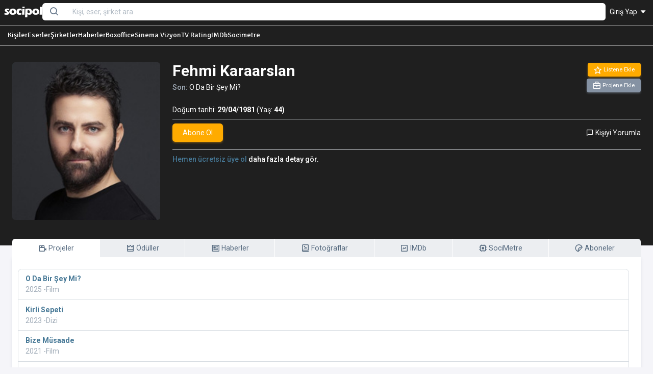

--- FILE ---
content_type: text/html; charset=UTF-8
request_url: https://socipol.com/?c=data&aydi=fehmi-karaarslan-9
body_size: 9333
content:


<!DOCTYPE html>
<!-- beautify ignore:start -->
<html lang="en" class="light-style layout-menu-fixed " dir="ltr" data-theme="theme-default" data-assets-path="../assets/" data-template="vertical-menu-template-free">

  <head>
      <meta http-equiv="Permissions-Policy" content="ch-ua-form-factor=()">
    <meta charset="utf-8" />
    <meta
      name="viewport"
      content="width=device-width, initial-scale=1.0, user-scalable=no, minimum-scale=1.0, maximum-scale=1.0"
    />

    <title>Kişiler & Eserler & Firmalar  - Socipol</title>
    <meta name="description" content="Kişiler & Eserler & Firmalar  | Hemen şimdi sinema ve televizyon dünyasını keşfetmeye başla. Oyuncular, yönetmenler, senaristler, eserler, şirketler hakkında kapsamlı bir veritabanı." />
      <meta name="keywords" content="haber, magazin, Kişiler & Eserler & Firmalar , dizi, film, sinema, gişe, rating" />


      <meta name="twitter:url" content="https://socipol.com/?c=data&aydi=fehmi-karaarslan-9" />
      <meta name="twitter:card" content="summary_large_image" />
      <meta name="twitter:site" content="@socipol" />
      <meta name="twitter:creator" content="@socipol" />




                <script src="https://accounts.google.com/gsi/client" async></script>
          <div id="g_id_onload"
               data-client_id="374444724643-668tckboda272bh6f645br5m56maki4q.apps.googleusercontent.com"
               data-context="signin"
               data-ux_mode="popup"
               data-login_uri="https://socipol.com/"
               data-auto_prompt="false"
               data-auto_select="true"
               data-callback="handleCredentialResponse">
          </div>

        





      



    <!-- Favicon -->


      <link rel="apple-touch-icon" sizes="57x57" href="https://socipol.com/pro/assets/img/favicon/apple-icon-57x57.png">
      <link rel="apple-touch-icon" sizes="60x60" href="https://socipol.com/pro/assets/img/favicon/apple-icon-60x60.png">
      <link rel="apple-touch-icon" sizes="72x72" href="https://socipol.com/pro/assets/img/favicon/apple-icon-72x72.png">
      <link rel="apple-touch-icon" sizes="76x76" href="https://socipol.com/pro/assets/img/favicon/apple-icon-76x76.png">
      <link rel="apple-touch-icon" sizes="114x114" href="https://socipol.com/pro/assets/img/favicon/apple-icon-114x114.png">
      <link rel="apple-touch-icon" sizes="120x120" href="https://socipol.com/pro/assets/img/favicon/apple-icon-120x120.png">
      <link rel="apple-touch-icon" sizes="144x144" href="https://socipol.com/pro/assets/img/favicon/apple-icon-144x144.png">
      <link rel="apple-touch-icon" sizes="152x152" href="https://socipol.com/pro/assets/img/favicon/apple-icon-152x152.png">
      <link rel="apple-touch-icon" sizes="180x180" href="https://socipol.com/pro/assets/img/favicon/apple-icon-180x180.png">
      <link rel="icon" type="image/png" sizes="192x192"  href="https://socipol.com/pro/assets/img/favicon/android-icon-192x192.png">
      <link rel="icon" type="image/png" sizes="32x32" href="https://socipol.com/pro/assets/img/favicon/favicon-32x32.png">
      <link rel="icon" type="image/png" sizes="96x96" href="https://socipol.com/pro/assets/img/favicon/favicon-96x96.png">
      <link rel="icon" type="image/png" sizes="16x16" href="https://socipol.com/pro/assets/img/favicon/favicon-16x16.png">
      <link rel="icon" type="image/x-icon" href="https://socipol.com/pro/assets/img/favicon/favicon.ico" />


      <!-- Fonts -->
    <link rel="preconnect" href="https://fonts.googleapis.com" />
    <link rel="preconnect" href="https://fonts.gstatic.com" crossorigin />
    <link
      href="https://fonts.googleapis.com/css2?family=Public+Sans:ital,wght@0,300;0,400;0,500;0,600;0,700;1,300;1,400;1,500;1,600;1,700&display=swap"
      rel="stylesheet"
    />
      <link href="https://fonts.googleapis.com/css2?family=Courier+Prime:ital,wght@0,400;0,700;1,400;1,700&family=Inconsolata:wght@200..900&family=Public+Sans:ital,wght@0,100..900;1,100..900&family=Roboto:ital,wght@0,100;0,300;0,400;0,500;0,700;0,900;1,100;1,300;1,400;1,500;1,700;1,900&display=swap" rel="stylesheet">
      <link href="https://fonts.googleapis.com/css2?family=Signika:wght@300..700&display=swap" rel="stylesheet">


      <!-- Icons. Uncomment required icon fonts -->
    <link rel="stylesheet" href="https://socipol.com/pro/assets/vendor/fonts/boxicons.css" />
    <!-- Core CSS -->
    <link rel="stylesheet" href="https://socipol.com/pro/assets/vendor/css/core.css?ver=1" class="template-customizer-core-css" />
    <link rel="stylesheet" href="https://socipol.com/pro/assets/vendor/css/theme-default.css" class="template-customizer-theme-css" />
    <link rel="stylesheet" href="https://socipol.com/pro/assets/css/demo.css" />
    <!-- Vendors CSS -->
    <link rel="stylesheet" href="https://socipol.com/pro/assets/vendor/libs/perfect-scrollbar/perfect-scrollbar.css" />

    <link rel="stylesheet" href="https://socipol.com/pro/assets/vendor/libs/apex-charts/apex-charts.css" />

      <link href="https://socipol.com/pro/assets/css/jquery-ui.css?ver=2" rel="stylesheet" />

    <!-- Page CSS -->
    <!-- Helpers -->
    <script src="https://socipol.com/pro/assets/vendor/js/helpers.js"></script>
    <!--! Template customizer & Theme config files MUST be included after core stylesheets and helpers.js in the <head> section -->
    <!--? Config:  Mandatory theme config file contain global vars & default theme options, Set your preferred theme option in this file.  -->
    <script src="https://socipol.com/pro/assets/js/config.js"></script>

      <style>
          .signika {
              font-family: 'Signika';
          }
      </style>


      <script src="https://socipol.com/pro/assets/js/jquery-1.10.2.js?ver=9.23"></script>
      


      <!-- Global site tag (gtag.js) - Google Analytics Yeni Analytics GA4-->
      <script async src="https://www.googletagmanager.com/gtag/js?id=G-RTFC1XE7ZR"></script>
      <script>
          window.dataLayer = window.dataLayer || [];
          function gtag(){dataLayer.push(arguments);}
          gtag('js', new Date());

          gtag('config', 'G-RTFC1XE7ZR');
      </script>
      <script defer src="https://cloud.umami.is/script.js" data-website-id="cbdb0a27-edc3-414b-b2f8-5866450b9181"></script>


      

      


      

      
  </head>
  <body

      
  >

  <h1 class="d-none">
    </h1>





<style>
    .nav-tabs-container {
        overflow-x: auto;
        -webkit-overflow-scrolling: touch;
        scrollbar-width: thin; /* Firefox */
        scrollbar-color: #a0a0a0 #f1f1f1; /* Firefox */
    }
    .nav-tabs-container::-webkit-scrollbar {
        height: 5px;
    }

    .nav-tabs-container::-webkit-scrollbar-track {
        background: #f1f1f1;
    }

    .nav-tabs-container::-webkit-scrollbar-thumb {
        background: #888;
        border-radius: 6px;
    }
    .nav-tabs-container::-webkit-scrollbar-thumb:hover {
        background: #555;
    }
    .nav-tabs-container .nav-tabs {
        flex-wrap: nowrap;
    }
    .nav-tabs-container .nav-item {
        flex-shrink: 0;
    }
</style>




<!-- Modal yorum kuralları -->
<div class="modal fade" id="yorumkurallar" aria-labelledby="yorumkurallar" tabindex="-1" style="display: none;" aria-hidden="true">
    <div class="modal-dialog modal-dialog-centered">
        <div class="modal-content">
            <div class="modal-header">
                <h5 class="modal-title" id="modalToggleLabel2">Yorum Yazma Kuralları</h5>
                <button type="button" class="btn-close" data-bs-dismiss="modal" aria-label="Close"></button>
            </div>

            <div class="modal-body">
                <div class="row">
                    <div class="col mb-1 small">
                        <ul class="mb-0">
                            <li>Lütfen yorum yaparken veya bir yorumu yanıtlarken aşağıda yer alan yorum yazma kurallarına dikkat ediniz.</li>

                            <li>Türkiye Cumhuriyeti yasalarına aykırı, suç veya suçluyu övme amaçlı yorumlar yapmayınız.</li>
                            <li>Küfür, argo, hakaret içerikli, nefret uyandıracak veya nefreti körükleyecek yorumlar yapmayınız.</li>
                            <li>Irkçı, cinsiyetçi, kişilik haklarını zedeleyen, taciz amaçlı veya saldırgan ifadeler kullanmayınız.</li>
                            <li>Yorumunuzu tamamı büyük harflerden oluşacak şekilde yazmayınız.</li>
                            <li>Gizli veya açık biçimde reklam, tanıtım amaçlı yorumlar yapmayınız.</li>
                            <li>Kendinizin veya bir başkasının kişisel bilgilerini paylaşmayınız.</li>
                            <li>Yorumlarınızın hukuki sorumluluğunu üstlendiğinizi, talep edilmesi halinde bilgilerinizin yetkili makamlarla paylaşılacağını unutmayınız.</li>
                        </ul>

                    </div>
                </div>
            </div>

        </div>
    </div>
</div>
<!-- Modal yorum kuralları -->

<!-- Layout wrapper -->
<div class="layout-wrapper layout-content-navbar layout-without-menu">
    <div class="layout-container">


        <!-- Layout container -->
        <div class="layout-page">


            <!-- Navbar -->
            
            <div style="background-color: #1f1f1f !important;">

            <div class="container-xxl px-0 zindex-5 flex-grow-1" style="background-color: #1f1f1f !important; margin:0 auto 0; box-shadow: none; border-radius: 0; width:100%; border-bottom: 0.5px SOLID #A0A0A0; min-height: 50px; padding-top:5px;">
                <div class="container-fluid px-1 flex-grow-1">

                    <div class="d-flex w-100 align-items-center gap-3">



                            <!--logo-->
                            <div class="w-px-75 py-2 flex-shrink-0 ms-1">
                                                                <a href="https://socipol.com/"><img
                                            src="https://socipol.com/pro/assets/img/logos/logo_mavi_genel_beyaz_sade.png"
                                            alt="Socipol" class="w-100"
                                    /></a>
                                

                            </div>
                            <!--logo-->

                            <div class="flex-grow-1 position-relative">

                                    <form action='https://socipol.com/' method="GET">
                                        <input type="hidden" name="c" value="result">
                                        <div class="input-group flex-nowrap">
                                            <span class="input-group-text border-0 shadow-none "><i class="bx bx-search fs-4 lh-0"></i></span>
                                            <input
                                                    name="kr"
                                                    value=""
                                                    type="text"
                                                    class="searchkonsole form-control border-0 shadow-none "
                                                    placeholder="Kişi, eser, şirket ara"
                                                    aria-label="Search..."
                                                    autocomplete="off"
                                            />

                                        </div>
                                    </form>


                                <div id="searchkutu" class="searchkutu" style="display: none;
                            position:absolute; top:31px; z-index:150000;
                            left: 0px;
                            background-color: #ffffff;
                            border: 0px SOLID #a0a0a0;
                            padding: 0.5em;
                            border-radius: 0 0 0.3em 0.3em;
                            width: 100%;"></div>


                            </div>





                        <ul class="flex-shrink-0 navbar-nav flex-row align-items-center ms-auto">


                            

                            <!-- User -->


                            
                            <li class="nav-item navbar-dropdown dropdown-user dropdown  px-2" >
                                <a class="nav-link dropdown-toggle hide-arrow text-white fw-normal" href="javascript:void(0);"
                                   data-bs-toggle="dropdown">

                                                                        Giriş Yap <i class="bx bx-caret-down" style="margin-top: -3px;"></i>
                                    
                                </a>


                                

                                    <ul class="dropdown-menu dropdown-menu-end">
                                        <li>
                                            <a class="dropdown-item text-warning" href="https://socipol.com/?c=sign-in&return_url=https%3A%2F%2Fsocipol.com%2F%3Fc%3Ddata%26aydi%3Dfehmi-karaarslan-9">
                                                <i class="bx bx-log-in me-2"></i>
                                                <span class="align-middle">Giriş yap</span>
                                            </a>
                                        </li>
                                        <li>
                                            <div class="dropdown-divider"></div>
                                        </li>
                                        <a class="dropdown-item text-primary" href="https://socipol.com/?c=signup">
                                            <i class="bx bxs-log-in-circle me-2"></i>
                                            <span class="align-middle">Üye Ol</span>
                                        </a>
                                    </ul>


                                
                            </li>
                            <!--/ User -->
                        </ul>






                    </div>


                </div>
            </div>

            <div class="container-xxl px-0 zindex-4 mb-1" style="background-color: #1f1f1f !important; margin:0 auto 0; box-shadow: none; border-radius: 0; width:100%; border-bottom: 0.5px SOLID #A0A0A0; min-height: 40px;">
                <div class="container-fluid px-3 nav-tabs-container py-2">

                        <div class="d-flex w-100 align-items-center gap-4">

                            

                            <a href="https://socipol.com/kisi" class="text-white signika">Kişiler</a>
                            <a href="https://socipol.com/eser" class="text-white signika">Eserler</a>
                            <a href="https://socipol.com/firma" class="text-white signika">Şirketler</a>
                            <a href="https://socipol.com/news" class="text-white signika">Haberler</a>
                            <a href="https://socipol.com/datalist/boxoffice" class="text-white signika">Boxoffice</a>
                            <a href="https://socipol.com/vizyon" class="text-white signika text-nowrap">Sinema Vizyon</a>
                            <a href="https://socipol.com/datalist/rating" class="text-white signika text-nowrap">TV Rating</a>
                            <a href="https://socipol.com/datalist/imdb" class="text-white signika text-nowrap">IMDb</a>
                            <a href="https://socipol.com/datalist/socimetre" class="text-white signika">Socimetre</a>
                        </div>

                </div>
            </div>

            </div>

            <!-- Content wrapper -->

            

            

            <!-- Loading -->
            <div class="modal-fullscreen" style="position:absolute; z-index: 10000;background-color:#ffffff; opacity: 0.5; display: none;" id="loading">

                            <div class="text-center mt-5">
                            <div class="spinner-border spinner-border-lg text-secondary" role="status">
                                <span class="visually-hidden">Loading...</span>
                            </div>
                            </div>
            </div>


            










        


        <input id="crid" value="5782" type="hidden">
        <input id="crtur" value="3" type="hidden">


        
            <div class="content-wrapper" style="background-color: #1f1f1f;">
                <!-- Content -->

                <div class="container-xxl flex-grow-1 container-p-y">



                    
            <input id="c_beid" value="fehmi-karaarslan-9" type="hidden">






                



                    <div class="d-flex justify-content-between align-items-start mb-1">

                    

                                    </div>



            <div class="row">

                <div class="col-md-3 col-lg-3 col-sm-4 mb-1 d-none d-md-block">

                    <div>
                        <img class="cursor-pointer img-fluid d-flex mx-auto mb-4 w-100 rounded-2" src="https://socipol.com/photos-cdn/w210_r6d4birlb.jpg" alt="" data-bs-toggle="modal" data-bs-target="#foto_big_tek">
                    </div>





                </div>



                <div class="col-md-9 col-lg-9 col-sm-12 mb-1">




                        

                            <div class="d-flex flex-md-row justify-content-between align-items-md-center gap-1 mb-4">

                                    <div class="d-block d-md-none">
                                        <div class="row">
                                        <div class="col-3 pe-0 cursor-pointer">
                                            <img class="img-fluid rounded-2" src="https://socipol.com/photos-cdn/w210_r6d4birlb.jpg" alt="" data-bs-toggle="modal" data-bs-target="#foto_big_tek">
                                        </div>

                                        <div class="col-9">
                                            <h4 class="card-title text-white">Fehmi Karaarslan</h4>
                                            <h6 class="card-subtitle text-muted small lh-inherit">Son: <a href='https://socipol.com/eser/o-da-bir-sey-mi-1' class='text-white fw-normal'>O Da Bir Şey Mi?</a>&nbsp;</h6>
                                        </div>
                                        </div>


                                    </div>


                                    <div class="d-none d-md-block">

                                                <h2 class="card-title text-white fw-bold">Fehmi Karaarslan</h2>
                                                <h6 class="card-subtitle text-muted lh-inherit">Son: <a href='https://socipol.com/eser/o-da-bir-sey-mi-1' class='text-white fw-normal'>O Da Bir Şey Mi?</a>&nbsp;</h6>

                                    </div>


                                    <div>


                                        

                                            <!-- Button trigger modal -->
                                            <div class="text-end">
                                                <a href="https://socipol.com/?c=main_pro">
                                                    <button type="button" class="btn btn-warning btn-sm">
                                                        <span class="d-block d-md-none"><i class="tf-icons bx bx-star"></i></span>
                                                        <span class="d-none d-md-block text-nowrap"><i class="tf-icons bx bx-star"></i> Listene Ekle</span>
                                                    </button>
                                                </a>
                                            </div>

                                            <!-- Button trigger modal -->

                                            <!-- Button trigger modal -->
                                            <div class="text-end">
                                                <a href="https://socipol.com/?c=main_pro">
                                                    <button type="button" class="btn btn-secondary mt-1 btn-sm">
                                                        <span class="d-block d-md-none"><i class="tf-icons bx bx-briefcase"></i></span>
                                                        <span class="d-none d-md-block text-nowrap"><i class="tf-icons bx bx-briefcase"></i> Projene Ekle</span>
                                                    </button>
                                                </a>
                                            </div>
                                            <!-- Button trigger modal -->

                                            



                                    </div>

                                </div>







                                                                                        <p class="text-white mb-auto">Doğum tarihi: <b>29/04/1981</b> (Yaş: <b>44)</b>
                                                                                                </p>
                                                                                

                        <hr class="m-0 mt-2">

                        <div class="d-flex align-items-center justify-content-between pb-3 pt-2">



                            <div class="d-flex justify-content-start gap-3 align-items-center flex-nowrap">


                                
        <div class="input-group">
        
            <buton class="input-group-btn btn btn-warning "><a href="/?c=sign-in" class="text-white">Abone Ol</a></buton>

            
            




        </div>

        
                                


                            </div>


                           <div class="card-title mb-0 text-end d-flex flex-column gap-2">

                                <div>
                                    <a href="#yorumlar" class="text-white fw-normal"><i class="bx bx-comment bx-xs bx-tada-hover"></i> Kişiyi Yorumla </a>
                                </div>

                                
                            </div>




                        </div>


                        




                    
                        <div class="pb-2 pt-2 border-top">
                            <h6 class="pb-0 mb-0 lh-inherit text-white"><a href="https://socipol.com/?c=signup" class="text-primary">Hemen ücretsiz üye ol</a> daha fazla detay gör. </h6>
                        </div>

                    








</div>
            </div>





</div>
            </div>



                    <a name="sekmeler"></a>
                    <div class="content-wrapper" style="margin-top: -45px;">
                        <!-- Content -->
                        <div class="container-xxl flex-grow-1 container-p-y">
                            <div class="row mt-2">
                                <div class="nav-align-top mb-4">

                                    <div class="nav-tabs-container">
                                    <ul class="nav nav-tabs border-bottom flex-nowrap nav-fill" role="tablist"  id="myTab">
                                            <li class="nav-item">
                                                <a href="https://socipol.com/kisi/fehmi-karaarslan-9#sekmeler"><button type="button" class="nav-link active" id="aktif-sekme" role="tab" data-bs-toggle="tab" data-bs-target="#oyunculuk" aria-controls="oyunculuk" aria-selected="true"><i class="tf-icons bx bx-camera-movie"></i> Projeler</button></a>
                                            </li>

                                            <li class="nav-item">
                                                <a href="https://socipol.com/kisi/fehmi-karaarslan-9&tur=1#sekmeler"><button type="button" class="nav-link "  role="tab" data-bs-toggle="tab" data-bs-target="#oduller" aria-controls="oduller" aria-selected="false"><i class="tf-icons bx bx-crown"></i> Ödüller</button></a>
                                            </li>

                                            <li class="nav-item">
                                                <a href="https://socipol.com/kisi/fehmi-karaarslan-9&tur=2#sekmeler"><button type="button" class="nav-link "  role="tab" data-bs-toggle="tab" data-bs-target="#haberler" aria-controls="haberler" aria-selected="false"><i class="tf-icons bx bx-news"></i> Haberler</button></a>
                                            </li>

                                            <li class="nav-item">
                                                <a href="https://socipol.com/kisi/fehmi-karaarslan-9&tur=3#sekmeler"><button type="button" class="nav-link "  role="tab" data-bs-toggle="tab" data-bs-target="#fotolar" aria-controls="fotolar" aria-selected="false"><i class="tf-icons bx bx-photo-album"></i> Fotoğraflar</button></a>
                                            </li>

                                            <li class="nav-item">
                                                <a href="https://socipol.com/kisi/fehmi-karaarslan-9&tur=4#sekmeler"><button type="button" class="nav-link k_imdb "  role="tab" data-bs-toggle="tab" data-bs-target="#imdb" aria-controls="imdb" aria-selected="false"><i class="tf-icons bx bx-chart"></i> IMDb</button></a>
                                            </li>

                                            <li class="nav-item">
                                                <a href="https://socipol.com/kisi/fehmi-karaarslan-9&tur=5#sekmeler"><button type="button" class="nav-link "  role="tab" data-bs-toggle="tab" data-bs-target="#socimetre" aria-controls="socimetre" aria-selected="false"><i class="tf-icons bx bx-chip"></i> SociMetre</button></a>
                                            </li>

                                            <li class="nav-item">
                                                <a href="https://socipol.com/kisi/fehmi-karaarslan-9&tur=10#sekmeler"><button type="button" class="nav-link "  role="tab" data-bs-toggle="tab" data-bs-target="#aboneler" aria-controls="socimetre" aria-selected="false"><i class="tf-icons bx bx-sticker"></i> Aboneler</button></a>
                                            </li>
                                    </ul>
                                    </div>

                                    <div class="tab-content">

                                        
                                            <div class="tab-pane fade show active" id="oyunculuk" role="tabpanel">
                                                <div class="row mb-3">


                                                    


                                                                                                                    <div class="list-group">

                                                                    <!--Aktif & Geçmiş Projeler-->
                                                                    
                                                                <div class="list-group-item">

                                                                    <div class="card-text fw-bold"><a href='https://socipol.com/eser/o-da-bir-sey-mi-1' class=''>O Da Bir Şey Mi?</a></div>

                                                                            <div class="card-text text-muted">
                                                                                
                                                                                    2025                                                                                -Film                                                                            </div>




                                                                </div>

                                                                    
                                                                <div class="list-group-item">

                                                                    <div class="card-text fw-bold"><a href='https://socipol.com/eser/kirli-sepeti-11' class=''>Kirli Sepeti</a></div>

                                                                            <div class="card-text text-muted">
                                                                                
                                                                                    2023                                                                                -Dizi                                                                            </div>




                                                                </div>

                                                                    
                                                                <div class="list-group-item">

                                                                    <div class="card-text fw-bold"><a href='https://socipol.com/eser/bize-musaade-7' class=''>Bize Müsaade</a></div>

                                                                            <div class="card-text text-muted">
                                                                                
                                                                                    2021                                                                                -Film                                                                            </div>




                                                                </div>

                                                                    
                                                                <div class="list-group-item">

                                                                    <div class="card-text fw-bold"><a href='https://socipol.com/eser/kizim-gibi-kokuyorsun-3' class=''>Kızım Gibi Kokuyorsun</a></div>

                                                                            <div class="card-text text-muted">
                                                                                
                                                                                    2020                                                                                -Film                                                                            </div>




                                                                </div>

                                                                    
                                                                <div class="list-group-item">

                                                                    <div class="card-text fw-bold"><a href='https://socipol.com/eser/siyah-beyaz-ask-5' class=''>Siyah Beyaz Aşk</a></div>

                                                                            <div class="card-text text-muted">
                                                                                
                                                                                    2017                                                                                -Dizi                                                                            </div>




                                                                </div>

                                                                    
                                                                <div class="list-group-item">

                                                                    <div class="card-text fw-bold"><a href='https://socipol.com/eser/calikusu-6' class=''>Çalıkuşu</a></div>

                                                                            <div class="card-text text-muted">
                                                                                
                                                                                    2013                                                                                -Dizi                                                                            </div>




                                                                </div>

                                                                    
                                                                <div class="list-group-item">

                                                                    <div class="card-text fw-bold"><a href='https://socipol.com/eser/muhtesem-yuzyil-10' class=''>Muhteşem Yüzyıl</a></div>

                                                                            <div class="card-text text-muted">
                                                                                
                                                                                    2011                                                                                -Dizi                                                                            </div>




                                                                </div>

                                                                                                                                        <!--Aktif & Geçmiş Projeler-->

                                                            </div>

                                                        



                                                </div>

                                                    <div class="card text-bg-dark border-0 mb-2 cursor-pointer" onclick="window.location.href='https://socipol.com/?c=main_pro';" style="min-height: 200px;">
        <img class="card-img" src="https://socipol.com/pro/assets/img/backgrounds/pro_zemin2.png" alt="Card image cap">
        <div class="card-img-overlay text-white" style="background-color: rgba(0, 0, 255, 0.25); --bs-bg-opacity: 0.20; ">
            <a href="https://socipol.com/?c=main_pro">
            <h3 class="text-white fw-bolder signika mb-1">Socipol PRO ol!</h3>
            <p class="text-white fw-bold mb-2" style="text-shadow: 2px 2px 4px rgba(0, 0, 0, 0.7);">Tüm dataya premium şartlarda ulaş.</p>


            <h6 class="mb-1 text-decoration-line-through text-danger">699.99 <small><small>TL</small></small></h6>
            <h3 class="mb-1 fw-bolder text-white">199.99 <small><small>TL</small></small></h3>
            <h6 class="mb-2 text-muted"><small>31/12/2025 tarihine kadar indirimli.</small></h6>
            </a>
            <a href="https://socipol.com/?c=main_pro" class="btn btn-warning">Pro Üye Ol</a>
        </div>
    </div> 
                                            </div>

                                        


                                    </div>
                                </div>















                            </div>







                                <a name="yorumlar"></a>


                                <div class="card-header d-flex align-items-center justify-content-between pb-2">
                                    <div class="card-title mb-0">
                                        <h5 class="m-0 me-2 fw-bolder">Kişiyi Yorumla</h5>
                                        <small class="text-muted"><div id="kacyorumvar">Yorum Yok</div></small>
                                    </div>
                                </div>


                                <div class="card-body pt-0">





                                    <ul class="list-group bg-white" id="yorum-listesi">


                                        <li class="list-group-item d-flex align-items-center">


                                            
                                            <li class="list-group-item d-flex justify-content-between align-items-center bg-light">

                                                <div class="m-2 fw-bolder">

                                                    Yorum yapmak için <a href="https://socipol.com/?c=sign-in">üye girişi</a> yapın.

                                                </div>
                                            </li>

                                        

                                                                            </ul>
                                    




                                </div>













            </div>


            </div>





        









<script>
    // Bu kod, sayfanın HTML'i tamamen yüklendiğinde çalışır.
    document.addEventListener('DOMContentLoaded', function() {
        // PHP'de işaretlediğimiz 'aktif-sekme' ID'li elementi bul.
        const aktifSekme = document.getElementById('aktif-sekme');

        // Eğer bu element sayfada bulunduysa...
        if (aktifSekme) {
            // Onu görünür alana ortalayarak kaydır.
            aktifSekme.scrollIntoView({
                behavior: 'auto',   // Sayfa yüklenirken animasyon olmasın, anında gelsin.
                block: 'nearest',
                inline: 'center'
            });
        }
    });
</script>          <!-- Content wrapper -->
            <footer class="content-footer footer bg-footer-theme border-top mt-5 mb-2">
                <div class="container-xxl d-flex flex-wrap justify-content-between py-2 flex-md-row flex-column">

                    <div class="mb-2 mb-md-0">
                                                <a href="https://socipol.com/"><img class="w-50" src="https://socipol.com/pro/assets/img/logos/logo_mavi_genel.png" style="max-width:150px;" alt="Socipol"></a>
                                            </div>


                    <div class="mb-2 mb-md-0">


                        <div class="col-12 mt-3 mb-3 text-end">
                            <a href="https://twitter.com/socipol" target="_NNN"><i class="bx bxl-twitter bx-sm"></i></a> <a href="https://facebook.com/socipol" target="_NNN"><i class="bx bxl-facebook bx-sm"></i></a>  <a href="https://youtube.com/@socipol" target="_NNN"><i class="bx bxl-youtube bx-sm"></i></a> <a href="https://instagram.com/socipol_data" target="_NNN"><i class="bx bxl-instagram bx-sm"></i></a>  <a href="https://tiktok.com/@socipol" target="_NNN"><i class="bx bxl-tiktok bx-sm"></i></a> <a href="https://www.dailymotion.com/socipol" target="_NNN"><i class="bx bxl-dailymotion bx-sm"></i></a> <a href="https://whatsapp.com/channel/0029ValIOaP5Ejy2B5LCDq1D" target="_NNN"><i class="bx bxl-whatsapp bx-sm"></i></a>
                        </div>

                        <div class="col-12 small mt-3 mb-3 text-end">
                            <a href="https://socipol.com/?c=nasil&ne_nasil=privacy">Gizlilik Bildirimi</a> |
                            <a href="mailto:socipolcontact@gmail.com">İletişim</a>
                        </div>

                        <div class="col-12">
                            © 2024, Socipol
                        </div>




                    </div>
                </div>
            </footer>

        <!-- / Layout page -->
      </div>

      <!-- Overlay -->
      <div class="layout-overlay layout-menu-toggle"></div>
    </div>
    <!-- / Layout wrapper -->


    




    <script>

        $(document).ready(function () {

            $( ".searchkonsole").keyup(function(event) {

                if (event.keyCode == 16) {

                } else {


                    var datas = $(this).val();
                    document.getElementById('searchkutu').style.display = 'block';

                    $.post("https://socipol.com/index.php?outj=outside&tur=0", {kr: datas}, function (data) {

                        var toprak      = data['isimler'];
                        var links       = data['linkler'];
                        var fotos       = data['fotolar'];
                        var yaprak      = data['sonuc'];
                        var tum_sonuc   = data['tum_sonuc'];

                        var toprake      = data['isimler_e'];
                        var linkse       = data['linkler_e'];
                        var fotose       = data['fotolar_e'];
                        var yaprake      = data['sonuc_e'];
                        var ture      = data['tur_e'];
                        var tum_sonuce   = data['tum_sonuc_e'];

                        var toprakf      = data['isimler_f'];
                        var linksf       = data['linkler_f'];
                        var fotosf       = data['fotolar_f'];
                        var yaprakf     = data['sonuc_f'];
                        var tum_sonucf   = data['tum_sonuc_f'];

                        var toprako      = data['isimler_o'];
                        var linkso       = data['linkler_o'];
                        var fotoso       = data['fotolar_o'];
                        var yaprako     = data['sonuc_o'];
                        var tum_sonuco   = data['tum_sonuc_o'];


                        if (yaprak < 0) {
                            //$('#searchkutu').append('<b>'+datas+'...</b><br>');
                        } else {
                            $('#searchkutu').empty();

                            if (tum_sonuc==0) {

                                if (tum_sonuce==0) {

                                    if (tum_sonucf==0) {

                                        if (tum_sonuco==0) {
                                            $('#searchkutu').append('<div style="width:100%;text-align: left;"><div class="list-group list-group-flush">'+
                                                '<a href="https://socipol.com/?c=kisi" class="list-group-item text-primary"><b>' + datas + '</b> ile sonuç bulunamadı.</a>' +
                                                '<span class="list-group-item text-primary">&nbsp;</span>' +
                                                '<a href="https://socipol.com/?c=kisi" class="list-group-item text-primary"><i class="bx bx-caret-right" style="margin-top:-2px;"></i> Tüm Kişiler</a>' +
                                                '<a href="https://socipol.com/?c=eser"  class="list-group-item text-primary"><i class="bx bx-caret-right" style="margin-top:-2px;"></i> Tüm Eserler</a>' +
                                                '<a href="https://socipol.com/?c=firma" class="list-group-item text-primary"><i class="bx bx-caret-right" style="margin-top:-2px;"></i> Tüm Şirketler</a>' +
                                                '</div></div>');
                                        }

                                    }

                                }

                            } else {

                                $('#searchkutu').append('<div class="row pb-1 border-bottom" style="--bs-gutter-x: 0;"><div class="col-6 small fw-bold">Kişiler</div><div class="col-6 text-end small"><a href="https://socipol.com/?c=kisi&kr=' + datas + '">' + tum_sonuc + ' Sonuç »</a></div></div>');

                                    for (i = 0; i < yaprak; i++) {

                                        var content = '<div id="sk'+i+'" class="row pb-1 border-bottom cursor-pointer" style="--bs-gutter-x: 0;" onclick="linkegit(\''+links[i]+'\')"  onmouseover="document.getElementById(\'sk'+i+'\').style.backgroundColor = \'#F0F0F0\';" onmouseout="document.getElementById(\'sk'+i+'\').style.backgroundColor = \'#FFFFFF\';"><div class="col-2 h-100"><a href="' + links[i] + '"><img src="' + fotos[i] + '" class="w-px-30"></a></div><div class="col-10 px-0 align-middle mt-2 small fw-bold"><a href="' + links[i] + '">' + toprak[i] + '</a></div></div>';
                                        $('#searchkutu').append(content);
                                    }

                            }


                            if (tum_sonuce==0) {

                                //$('#searchkutu').append('<b>'+datas+'</b> ile eser bulunamadı<br>');

                            } else {

                                $('#searchkutu').append('<div class="row mb-1 pb-1 border-bottom" style="--bs-gutter-x: 0;"><div class="col-6 small fw-bold">Eserler</div><div class="col-6 text-end small"><a href="https://socipol.com/pro/?c=eser&kr=' + datas + '">' + tum_sonuce + ' Sonuç »</a></div></div>');

                                for (i = 0; i < yaprake; i++) {

                                    var content = '<div class="row mb-1 pb-1 border-bottom" style="--bs-gutter-x: 0;"><div class="col-2 h-100"><a href="' + linkse[i] + '"><img src="' + fotose[i] + '" class="w-px-30"></a></div><div class="col-10 px-0 align-middle mt-1 small fw-bold"><a href="' + linkse[i] + '">' + toprake[i] + '</a><br><span class="text-muted">'+ture[i]+'</span></div></div>';
                                    $('#searchkutu').append(content);
                                }

                            }


                            if (tum_sonucf==0) {} else {

                                $('#searchkutu').append('<div class="row mb-1 pb-1 border-bottom" style="--bs-gutter-x: 0;"><div class="col-6 small fw-bold">Şirketler</div><div class="col-6 text-end small"><a href="https://socipol.com/?c=firma&kr=' + datas + '">' + tum_sonucf + ' Sonuç »</a></div></div>');

                                for (i = 0; i < yaprakf; i++) {

                                    var content = '<div class="row mb-1 pb-1 border-bottom" style="--bs-gutter-x: 0;"><div class="col-2 h-100"><a href="' + linksf[i] + '"><img src="' + fotosf[i] + '" class="w-px-30"></a></div><div class="col-10 px-0 align-middle mt-1 small fw-bold"><a href="' + linksf[i] + '">' + toprakf[i] + '</a></div></div>';
                                    $('#searchkutu').append(content);
                                }

                            }


                            if (tum_sonuco==0) {} else {

                                $('#searchkutu').append('<div class="row mb-1 pb-1 border-bottom" style="--bs-gutter-x: 0;"><div class="col-6 small fw-bold">Olaylar</div><div class="col-6 text-end small"><a href="https://socipol.com/?c=olay">' + tum_sonuco + ' Sonuç »</a></div></div>');

                                for (i = 0; i < yaprako; i++) {

                                    var content = '<div class="row mb-1 pb-1 border-bottom" style="--bs-gutter-x: 0;"><div class="col-2 h-100"><a href="' + linkso[i] + '"><img src="' + fotoso[i] + '" class="w-px-30"></a></div><div class="col-10 px-0 align-middle mt-1 small fw-bold"><a href="' + linkso[i] + '">' + toprako[i] + '</a></div></div>';
                                    $('#searchkutu').append(content);
                                }

                            }

                            if (tum_sonuc+tum_sonuce+tum_sonucf>0) {
                                $('#searchkutu').append('<div class="row mb-1 pb-1 border-bottom" style="--bs-gutter-x: 0;"><div class="col-12 small"><a href="https://socipol.com/?c=result&kr=' + datas + '"><small><i class="bx bx-search bx-xs"></i> ' + datas + ' ile ilgili tüm sonuçlar »</small></a></div></div>');
                            }
                        }


                    }, "json");

                }

            });

            $(document).mouseup(function(e)
            {
                var container = $('#searchkutu');

                if (!container.is(e.target) && container.has(e.target).length === 0)
                {
                    container.hide();
                }
            });


            $( ".searchkonsole").click(function() {

                $('#searchkutu').empty();
                document.getElementById('searchkutu').style.display = 'block';

                $.post("https://socipol.com/pro/index.php?outj=outside&tur=2", {}, function (data) {

                    var toprak      = data['isimler'];
                    var links       = data['linkler'];
                    var fotos       = data['fotolar'];
                    var yaprak      = data['sonuc'];

                    //alert (yaprak); return;

                    if (yaprak == 0) {
                        $('#searchkutu').append('<div style="width:100%;text-align: left;"><div class="list-group list-group-flush">'+
                                                '<a href="https://socipol.com/?c=kisi" class="list-group-item text-primary"><i class="bx bx-caret-right" style="margin-top:-2px;"></i> Tüm Kişiler</a>' +
                                                '<a href="https://socipol.com/?c=eser"  class="list-group-item text-primary"><i class="bx bx-caret-right" style="margin-top:-2px;"></i> Tüm Eserler</a>' +
                                                '<a href="https://socipol.com/?c=firma" class="list-group-item text-primary"><i class="bx bx-caret-right" style="margin-top:-2px;"></i> Tüm Şirketler</a>' +
                                                '</div></div>');
                    } else {

                        $('#searchkutu').append('<div class="row pb-1 border-bottom" style="--bs-gutter-x: 0;"><div class="col-6 small fw-bold">Son Görülenler</div><div class="col-6 text-end small"><a href="https://socipol.com/pro/?c=kisi">Tüm Kişiler »</a></div></div>');

                        for (i = 0; i < yaprak; i++) {
                            var content = '<div id="sk'+i+'" class="row pb-1 border-bottom cursor-pointer" style="--bs-gutter-x: 0;" onclick="linkegit(\''+links[i]+'\')"  onmouseover="document.getElementById(\'sk'+i+'\').style.backgroundColor = \'#F0F0F0\';" onmouseout="document.getElementById(\'sk'+i+'\').style.backgroundColor = \'#FFFFFF\';"><div class="col-2 h-100"><a href="' + links[i] + '"><img src="' + fotos[i] + '" class="w-px-30"></a></div><div class="col-10 px-0 align-middle mt-2 small fw-bold"><a href="' + links[i] + '">' + toprak[i] + '</a></div></div>';
                            $('#searchkutu').append(content);
                        }


                    }



                }, "json");

            });




        });

        function linkegit(bulink) {
            window.location.href= bulink;
        }

    </script>







    <!-- Core JS -->
    <!-- build:js assets/vendor/js/core.js -->
    <script src="https://socipol.com/pro/assets/vendor/libs/popper/popper.js"></script>
    <script src="https://socipol.com/pro/assets/vendor/js/bootstrap.js"></script>
    <script src="https://socipol.com/pro/assets/vendor/libs/perfect-scrollbar/perfect-scrollbar.js"></script>
    <script src="https://socipol.com/pro/assets/vendor/js/menu.js"></script>


    <!-- endbuild -->
    <script src="https://socipol.com/pro/assets/js/jquery-ui.js"></script>

    <!-- Vendors JS -->
    <script src="https://socipol.com/pro/assets/vendor/libs/apex-charts/apexcharts.js"></script>
    <!-- Page JS -->
    <script src="https://socipol.com/pro/assets/js/dashboards-analytics.js"></script>

    <!-- Main JS -->
    <script src="https://socipol.com/pro/assets/js/main.js"></script>


    <!-- Place this tag in your head or just before your close body tag. -->
    <script async defer src="https://buttons.github.io/buttons.js"></script>
    <script src="https://socipol.com/pro/assets/js/inputsearch.js?ver=7.50"></script>

  




  </body>



</html>


--- FILE ---
content_type: text/css
request_url: https://socipol.com/pro/assets/vendor/fonts/boxicons.css
body_size: 12292
content:
@font-face {
  font-family: "boxicons";
  font-weight: normal;
  font-style: normal;
  src: url("../fonts/boxicons.eot");
  src: url("../fonts/boxicons.eot") format("embedded-opentype"), url("../fonts/boxicons.woff2") format("woff2"), url("../fonts/boxicons.woff") format("woff"), url("../fonts/boxicons.ttf") format("truetype"), url("../fonts/boxicons.svg?#boxicons") format("svg");
}
.bx {
  font-family: "boxicons" !important;
  font-weight: normal;
  font-style: normal;
  font-variant: normal;
  line-height: 1;
  text-rendering: auto;
  display: inline-block;
  text-transform: none;
  speak: none;
  -webkit-font-smoothing: antialiased;
  -moz-osx-font-smoothing: grayscale;
}

.bx-ul {
  margin-left: 2em;
  padding-left: 0;
  list-style: none;
}

.bx-ul > li {
  position: relative;
}

.bx-ul .bx {
  font-size: inherit;
  line-height: inherit;
  position: absolute;
  left: -2em;
  width: 2em;
  text-align: center;
}

@-webkit-keyframes spin {
  0% {
    -webkit-transform: rotate(0);
    transform: rotate(0);
  }
  100% {
    -webkit-transform: rotate(359deg);
    transform: rotate(359deg);
  }
}
@keyframes spin {
  0% {
    -webkit-transform: rotate(0);
    transform: rotate(0);
  }
  100% {
    -webkit-transform: rotate(359deg);
    transform: rotate(359deg);
  }
}
@-webkit-keyframes burst {
  0% {
    -webkit-transform: scale(1);
    transform: scale(1);
    opacity: 1;
  }
  90% {
    -webkit-transform: scale(1.5);
    transform: scale(1.5);
    opacity: 0;
  }
}
@keyframes burst {
  0% {
    -webkit-transform: scale(1);
    transform: scale(1);
    opacity: 1;
  }
  90% {
    -webkit-transform: scale(1.5);
    transform: scale(1.5);
    opacity: 0;
  }
}
@-webkit-keyframes flashing {
  0% {
    opacity: 1;
  }
  45% {
    opacity: 0;
  }
  90% {
    opacity: 1;
  }
}
@keyframes flashing {
  0% {
    opacity: 1;
  }
  45% {
    opacity: 0;
  }
  90% {
    opacity: 1;
  }
}
@-webkit-keyframes fade-left {
  0% {
    -webkit-transform: translateX(0);
    transform: translateX(0);
    opacity: 1;
  }
  75% {
    -webkit-transform: translateX(-20px);
    transform: translateX(-20px);
    opacity: 0;
  }
}
@keyframes fade-left {
  0% {
    -webkit-transform: translateX(0);
    transform: translateX(0);
    opacity: 1;
  }
  75% {
    -webkit-transform: translateX(-20px);
    transform: translateX(-20px);
    opacity: 0;
  }
}
@-webkit-keyframes fade-right {
  0% {
    -webkit-transform: translateX(0);
    transform: translateX(0);
    opacity: 1;
  }
  75% {
    -webkit-transform: translateX(20px);
    transform: translateX(20px);
    opacity: 0;
  }
}
@keyframes fade-right {
  0% {
    -webkit-transform: translateX(0);
    transform: translateX(0);
    opacity: 1;
  }
  75% {
    -webkit-transform: translateX(20px);
    transform: translateX(20px);
    opacity: 0;
  }
}
@-webkit-keyframes fade-up {
  0% {
    -webkit-transform: translateY(0);
    transform: translateY(0);
    opacity: 1;
  }
  75% {
    -webkit-transform: translateY(-20px);
    transform: translateY(-20px);
    opacity: 0;
  }
}
@keyframes fade-up {
  0% {
    -webkit-transform: translateY(0);
    transform: translateY(0);
    opacity: 1;
  }
  75% {
    -webkit-transform: translateY(-20px);
    transform: translateY(-20px);
    opacity: 0;
  }
}
@-webkit-keyframes fade-down {
  0% {
    -webkit-transform: translateY(0);
    transform: translateY(0);
    opacity: 1;
  }
  75% {
    -webkit-transform: translateY(20px);
    transform: translateY(20px);
    opacity: 0;
  }
}
@keyframes fade-down {
  0% {
    -webkit-transform: translateY(0);
    transform: translateY(0);
    opacity: 1;
  }
  75% {
    -webkit-transform: translateY(20px);
    transform: translateY(20px);
    opacity: 0;
  }
}
@-webkit-keyframes tada {
  from {
    -webkit-transform: scale3d(1, 1, 1);
    transform: scale3d(1, 1, 1);
  }
  10%, 20% {
    -webkit-transform: scale3d(0.95, 0.95, 0.95) rotate3d(0, 0, 1, -10deg);
    transform: scale3d(0.95, 0.95, 0.95) rotate3d(0, 0, 1, -10deg);
  }
  30%, 50%, 70%, 90% {
    -webkit-transform: scale3d(1, 1, 1) rotate3d(0, 0, 1, 10deg);
    transform: scale3d(1, 1, 1) rotate3d(0, 0, 1, 10deg);
  }
  40%, 60%, 80% {
    -webkit-transform: scale3d(1, 1, 1) rotate3d(0, 0, 1, -10deg);
    transform: scale3d(1, 1, 1) rotate3d(0, 0, 1, -10deg);
  }
  to {
    -webkit-transform: scale3d(1, 1, 1);
    transform: scale3d(1, 1, 1);
  }
}
@keyframes tada {
  from {
    -webkit-transform: scale3d(1, 1, 1);
    transform: scale3d(1, 1, 1);
  }
  10%, 20% {
    -webkit-transform: scale3d(0.95, 0.95, 0.95) rotate3d(0, 0, 1, -10deg);
    transform: scale3d(0.95, 0.95, 0.95) rotate3d(0, 0, 1, -10deg);
  }
  30%, 50%, 70%, 90% {
    -webkit-transform: scale3d(1, 1, 1) rotate3d(0, 0, 1, 10deg);
    transform: scale3d(1, 1, 1) rotate3d(0, 0, 1, 10deg);
  }
  40%, 60%, 80% {
    -webkit-transform: rotate3d(0, 0, 1, -10deg);
    transform: rotate3d(0, 0, 1, -10deg);
  }
  to {
    -webkit-transform: scale3d(1, 1, 1);
    transform: scale3d(1, 1, 1);
  }
}
.bx-spin {
  -webkit-animation: spin 2s linear infinite;
  animation: spin 2s linear infinite;
}

.bx-spin-hover:hover {
  -webkit-animation: spin 2s linear infinite;
  animation: spin 2s linear infinite;
}

.bx-tada {
  -webkit-animation: tada 1.5s ease infinite;
  animation: tada 1.5s ease infinite;
}

.bx-tada-hover:hover {
  -webkit-animation: tada 1.5s ease infinite;
  animation: tada 1.5s ease infinite;
}

.bx-flashing {
  -webkit-animation: flashing 1.5s infinite linear;
  animation: flashing 1.5s infinite linear;
}

.bx-flashing-hover:hover {
  -webkit-animation: flashing 1.5s infinite linear;
  animation: flashing 1.5s infinite linear;
}

.bx-burst {
  -webkit-animation: burst 1.5s infinite linear;
  animation: burst 1.5s infinite linear;
}

.bx-burst-hover:hover {
  -webkit-animation: burst 1.5s infinite linear;
  animation: burst 1.5s infinite linear;
}

.bx-fade-up {
  -webkit-animation: fade-up 1.5s infinite linear;
  animation: fade-up 1.5s infinite linear;
}

.bx-fade-up-hover:hover {
  -webkit-animation: fade-up 1.5s infinite linear;
  animation: fade-up 1.5s infinite linear;
}

.bx-fade-down {
  -webkit-animation: fade-down 1.5s infinite linear;
  animation: fade-down 1.5s infinite linear;
}

.bx-fade-down-hover:hover {
  -webkit-animation: fade-down 1.5s infinite linear;
  animation: fade-down 1.5s infinite linear;
}

.bx-fade-left {
  -webkit-animation: fade-left 1.5s infinite linear;
  animation: fade-left 1.5s infinite linear;
}

.bx-fade-left-hover:hover {
  -webkit-animation: fade-left 1.5s infinite linear;
  animation: fade-left 1.5s infinite linear;
}

.bx-fade-right {
  -webkit-animation: fade-right 1.5s infinite linear;
  animation: fade-right 1.5s infinite linear;
}

.bx-fade-right-hover:hover {
  -webkit-animation: fade-right 1.5s infinite linear;
  animation: fade-right 1.5s infinite linear;
}

.bx-xs {
  font-size: 1rem !important;
}

.bx-sm {
  font-size: 1.55rem !important;
}

.bx-md {
  font-size: 2.25rem !important;
}

.bx-lg {
  font-size: 3rem !important;
}

.bx-fw {
  font-size: 1.2857142857em;
  line-height: 0.8em;
  width: 1.2857142857em;
  height: 0.8em;
  margin-top: -0.2em !important;
  vertical-align: middle;
}

.bx-pull-left {
  float: left;
  margin-right: 0.3em !important;
}

.bx-pull-right {
  float: right;
  margin-left: 0.3em !important;
}

.bx-rotate-90 {
  transform: rotate(90deg);
  -ms-filter: "progid:DXImageTransform.Microsoft.BasicImage(rotation=1)";
}

.bx-rotate-180 {
  transform: rotate(180deg);
  -ms-filter: "progid:DXImageTransform.Microsoft.BasicImage(rotation=2)";
}

.bx-rotate-270 {
  transform: rotate(270deg);
  -ms-filter: "progid:DXImageTransform.Microsoft.BasicImage(rotation=3)";
}

.bx-flip-horizontal {
  transform: scaleX(-1);
  -ms-filter: "progid:DXImageTransform.Microsoft.BasicImage(rotation=0, mirror=1)";
}

.bx-flip-vertical {
  transform: scaleY(-1);
  -ms-filter: "progid:DXImageTransform.Microsoft.BasicImage(rotation=2, mirror=1)";
}

.bx-border {
  padding: 0.25em;
  border: 0.07em solid rgba(0, 0, 0, 0.1);
  border-radius: 0.25em;
}

.bx-border-circle {
  padding: 0.25em;
  border: 0.07em solid rgba(0, 0, 0, 0.1);
  border-radius: 50%;
}

.bxl-500px:before {
  content: "\e900";
}

.bxl-adobe:before {
  content: "\e901";
}

.bxl-airbnb:before {
  content: "\e902";
}

.bxl-algolia:before {
  content: "\e903";
}

.bxl-amazon:before {
  content: "\e904";
}

.bxl-android:before {
  content: "\e905";
}

.bxl-angular:before {
  content: "\e906";
}

.bxl-apple:before {
  content: "\e907";
}

.bxl-audible:before {
  content: "\e908";
}

.bxl-aws:before {
  content: "\e909";
}

.bxl-baidu:before {
  content: "\e90a";
}

.bxl-behance:before {
  content: "\e90b";
}

.bxl-bing:before {
  content: "\e90c";
}

.bxl-bitcoin:before {
  content: "\e90d";
}

.bxl-blender:before {
  content: "\e90e";
}

.bxl-blogger:before {
  content: "\e90f";
}

.bxl-bootstrap:before {
  content: "\e910";
}

.bxl-chrome:before {
  content: "\e911";
}

.bxl-codepen:before {
  content: "\e912";
}

.bxl-c-plus-plus:before {
  content: "\e913";
}

.bxl-creative-commons:before {
  content: "\e914";
}

.bxl-css3:before {
  content: "\e915";
}

.bxl-dailymotion:before {
  content: "\e916";
}

.bxl-deviantart:before {
  content: "\e917";
}

.bxl-dev-to:before {
  content: "\e918";
}

.bxl-digg:before {
  content: "\e919";
}

.bxl-digitalocean:before {
  content: "\e91a";
}

.bxl-discord:before {
  content: "\e91b";
}

.bxl-discord-alt:before {
  content: "\e91c";
}

.bxl-discourse:before {
  content: "\e91d";
}

.bxl-django:before {
  content: "\e91e";
}

.bxl-docker:before {
  content: "\e91f";
}

.bxl-dribbble:before {
  content: "\e920";
}

.bxl-dropbox:before {
  content: "\e921";
}

.bxl-drupal:before {
  content: "\e922";
}

.bxl-ebay:before {
  content: "\e923";
}

.bxl-edge:before {
  content: "\e924";
}

.bxl-etsy:before {
  content: "\e925";
}

.bxl-facebook:before {
  content: "\e926";
}

.bxl-facebook-circle:before {
  content: "\e927";
}

.bxl-facebook-square:before {
  content: "\e928";
}

.bxl-figma:before {
  content: "\e929";
}

.bxl-firebase:before {
  content: "\e92a";
}

.bxl-firefox:before {
  content: "\e92b";
}

.bxl-flickr:before {
  content: "\e92c";
}

.bxl-flickr-square:before {
  content: "\e92d";
}

.bxl-flutter:before {
  content: "\e92e";
}

.bxl-foursquare:before {
  content: "\e92f";
}

.bxl-git:before {
  content: "\e930";
}

.bxl-github:before {
  content: "\e931";
}

.bxl-gitlab:before {
  content: "\e932";
}

.bxl-google:before {
  content: "\e933";
}

.bxl-google-cloud:before {
  content: "\e934";
}

.bxl-google-plus:before {
  content: "\e935";
}

.bxl-google-plus-circle:before {
  content: "\e936";
}

.bxl-html5:before {
  content: "\e937";
}

.bxl-imdb:before {
  content: "\e938";
}

.bxl-instagram:before {
  content: "\e939";
}

.bxl-instagram-alt:before {
  content: "\e93a";
}

.bxl-internet-explorer:before {
  content: "\e93b";
}

.bxl-invision:before {
  content: "\e93c";
}

.bxl-javascript:before {
  content: "\e93d";
}

.bxl-joomla:before {
  content: "\e93e";
}

.bxl-jquery:before {
  content: "\e93f";
}

.bxl-jsfiddle:before {
  content: "\e940";
}

.bxl-kickstarter:before {
  content: "\e941";
}

.bxl-kubernetes:before {
  content: "\e942";
}

.bxl-less:before {
  content: "\e943";
}

.bxl-linkedin:before {
  content: "\e944";
}

.bxl-linkedin-square:before {
  content: "\e945";
}

.bxl-magento:before {
  content: "\e946";
}

.bxl-mailchimp:before {
  content: "\e947";
}

.bxl-markdown:before {
  content: "\e948";
}

.bxl-mastercard:before {
  content: "\e949";
}

.bxl-mastodon:before {
  content: "\e94a";
}

.bxl-medium:before {
  content: "\e94b";
}

.bxl-medium-old:before {
  content: "\e94c";
}

.bxl-medium-square:before {
  content: "\e94d";
}

.bxl-messenger:before {
  content: "\e94e";
}

.bxl-microsoft:before {
  content: "\e94f";
}

.bxl-microsoft-teams:before {
  content: "\e950";
}

.bxl-nodejs:before {
  content: "\e951";
}

.bxl-ok-ru:before {
  content: "\e952";
}

.bxl-opera:before {
  content: "\e953";
}

.bxl-patreon:before {
  content: "\e954";
}

.bxl-paypal:before {
  content: "\e955";
}

.bxl-periscope:before {
  content: "\e956";
}

.bxl-php:before {
  content: "\e957";
}

.bxl-pinterest:before {
  content: "\e958";
}

.bxl-pinterest-alt:before {
  content: "\e959";
}

.bxl-play-store:before {
  content: "\e95a";
}

.bxl-pocket:before {
  content: "\e95b";
}

.bxl-product-hunt:before {
  content: "\e95c";
}

.bxl-python:before {
  content: "\e95d";
}

.bxl-quora:before {
  content: "\e95e";
}

.bxl-react:before {
  content: "\e95f";
}

.bxl-redbubble:before {
  content: "\e960";
}

.bxl-reddit:before {
  content: "\e961";
}

.bxl-redux:before {
  content: "\e962";
}

.bxl-sass:before {
  content: "\e963";
}

.bxl-shopify:before {
  content: "\e964";
}

.bxl-sketch:before {
  content: "\e965";
}

.bxl-skype:before {
  content: "\e966";
}

.bxl-slack:before {
  content: "\e967";
}

.bxl-slack-old:before {
  content: "\e968";
}

.bxl-snapchat:before {
  content: "\e969";
}

.bxl-soundcloud:before {
  content: "\e96a";
}

.bxl-spotify:before {
  content: "\e96b";
}

.bxl-spring-boot:before {
  content: "\e96c";
}

.bxl-squarespace:before {
  content: "\e96d";
}

.bxl-stack-overflow:before {
  content: "\e96e";
}

.bxl-steam:before {
  content: "\e96f";
}

.bxl-stripe:before {
  content: "\e970";
}

.bxl-tailwind-css:before {
  content: "\e971";
}

.bxl-telegram:before {
  content: "\e972";
}

.bxl-tiktok:before {
  content: "\e973";
}

.bxl-trello:before {
  content: "\e974";
}

.bxl-trip-advisor:before {
  content: "\e975";
}

.bxl-tumblr:before {
  content: "\e976";
}

.bxl-tux:before {
  content: "\e977";
}

.bxl-twitch:before {
  content: "\e978";
}

.bxl-twitter:before {
  content: "\e979";
}

.bxl-unity:before {
  content: "\e97a";
}

.bxl-unsplash:before {
  content: "\e97b";
}

.bxl-vimeo:before {
  content: "\e97c";
}

.bxl-visa:before {
  content: "\e97d";
}

.bxl-visual-studio:before {
  content: "\e97e";
}

.bxl-vk:before {
  content: "\e97f";
}

.bxl-vuejs:before {
  content: "\e980";
}

.bxl-whatsapp:before {
  content: "\e981";
}

.bxl-whatsapp-square:before {
  content: "\e982";
}

.bxl-wikipedia:before {
  content: "\e983";
}

.bxl-windows:before {
  content: "\e984";
}

.bxl-wix:before {
  content: "\e985";
}

.bxl-wordpress:before {
  content: "\e986";
}

.bxl-yahoo:before {
  content: "\e987";
}

.bxl-yelp:before {
  content: "\e988";
}

.bxl-youtube:before {
  content: "\e989";
}

.bxl-zoom:before {
  content: "\e98a";
}

.bxs-add-to-queue:before {
  content: "\e98b";
}

.bxs-adjust:before {
  content: "\e98c";
}

.bxs-adjust-alt:before {
  content: "\e98d";
}

.bxs-alarm:before {
  content: "\e98e";
}

.bxs-alarm-add:before {
  content: "\e98f";
}

.bxs-alarm-exclamation:before {
  content: "\e990";
}

.bxs-alarm-off:before {
  content: "\e991";
}

.bxs-alarm-snooze:before {
  content: "\e992";
}

.bxs-album:before {
  content: "\e993";
}

.bxs-ambulance:before {
  content: "\e994";
}

.bxs-analyse:before {
  content: "\e995";
}

.bxs-angry:before {
  content: "\e996";
}

.bxs-arch:before {
  content: "\e997";
}

.bxs-archive:before {
  content: "\e998";
}

.bxs-archive-in:before {
  content: "\e999";
}

.bxs-archive-out:before {
  content: "\e99a";
}

.bxs-area:before {
  content: "\e99b";
}

.bxs-arrow-from-bottom:before {
  content: "\e99c";
}

.bxs-arrow-from-left:before {
  content: "\e99d";
}

.bxs-arrow-from-right:before {
  content: "\e99e";
}

.bxs-arrow-from-top:before {
  content: "\e99f";
}

.bxs-arrow-to-bottom:before {
  content: "\e9a0";
}

.bxs-arrow-to-left:before {
  content: "\e9a1";
}

.bxs-arrow-to-right:before {
  content: "\e9a2";
}

.bxs-arrow-to-top:before {
  content: "\e9a3";
}

.bxs-award:before {
  content: "\e9a4";
}

.bxs-baby-carriage:before {
  content: "\e9a5";
}

.bxs-backpack:before {
  content: "\e9a6";
}

.bxs-badge:before {
  content: "\e9a7";
}

.bxs-badge-check:before {
  content: "\e9a8";
}

.bxs-badge-dollar:before {
  content: "\e9a9";
}

.bxs-ball:before {
  content: "\e9aa";
}

.bxs-band-aid:before {
  content: "\e9ab";
}

.bxs-bank:before {
  content: "\e9ac";
}

.bxs-bar-chart-alt-2:before {
  content: "\e9ad";
}

.bxs-bar-chart-square:before {
  content: "\e9ae";
}

.bxs-barcode:before {
  content: "\e9af";
}

.bxs-baseball:before {
  content: "\e9b0";
}

.bxs-basket:before {
  content: "\e9b1";
}

.bxs-basketball:before {
  content: "\e9b2";
}

.bxs-bath:before {
  content: "\e9b3";
}

.bxs-battery:before {
  content: "\e9b4";
}

.bxs-battery-charging:before {
  content: "\e9b5";
}

.bxs-battery-full:before {
  content: "\e9b6";
}

.bxs-battery-low:before {
  content: "\e9b7";
}

.bxs-bed:before {
  content: "\e9b8";
}

.bxs-been-here:before {
  content: "\e9b9";
}

.bxs-beer:before {
  content: "\e9ba";
}

.bxs-bell:before {
  content: "\e9bb";
}

.bxs-bell-minus:before {
  content: "\e9bc";
}

.bxs-bell-off:before {
  content: "\e9bd";
}

.bxs-bell-plus:before {
  content: "\e9be";
}

.bxs-bell-ring:before {
  content: "\e9bf";
}

.bxs-bible:before {
  content: "\e9c0";
}

.bxs-binoculars:before {
  content: "\e9c1";
}

.bxs-blanket:before {
  content: "\e9c2";
}

.bxs-bolt:before {
  content: "\e9c3";
}

.bxs-bolt-circle:before {
  content: "\e9c4";
}

.bxs-bomb:before {
  content: "\e9c5";
}

.bxs-bone:before {
  content: "\e9c6";
}

.bxs-bong:before {
  content: "\e9c7";
}

.bxs-book:before {
  content: "\e9c8";
}

.bxs-book-add:before {
  content: "\e9c9";
}

.bxs-book-alt:before {
  content: "\e9ca";
}

.bxs-book-bookmark:before {
  content: "\e9cb";
}

.bxs-book-content:before {
  content: "\e9cc";
}

.bxs-book-heart:before {
  content: "\e9cd";
}

.bxs-bookmark:before {
  content: "\e9ce";
}

.bxs-bookmark-alt:before {
  content: "\e9cf";
}

.bxs-bookmark-alt-minus:before {
  content: "\e9d0";
}

.bxs-bookmark-alt-plus:before {
  content: "\e9d1";
}

.bxs-bookmark-heart:before {
  content: "\e9d2";
}

.bxs-bookmark-minus:before {
  content: "\e9d3";
}

.bxs-bookmark-plus:before {
  content: "\e9d4";
}

.bxs-bookmarks:before {
  content: "\e9d5";
}

.bxs-bookmark-star:before {
  content: "\e9d6";
}

.bxs-book-open:before {
  content: "\e9d7";
}

.bxs-book-reader:before {
  content: "\e9d8";
}

.bxs-bot:before {
  content: "\e9d9";
}

.bxs-bowling-ball:before {
  content: "\e9da";
}

.bxs-box:before {
  content: "\e9db";
}

.bxs-brain:before {
  content: "\e9dc";
}

.bxs-briefcase:before {
  content: "\e9dd";
}

.bxs-briefcase-alt:before {
  content: "\e9de";
}

.bxs-briefcase-alt-2:before {
  content: "\e9df";
}

.bxs-brightness:before {
  content: "\e9e0";
}

.bxs-brightness-half:before {
  content: "\e9e1";
}

.bxs-brush:before {
  content: "\e9e2";
}

.bxs-brush-alt:before {
  content: "\e9e3";
}

.bxs-bug:before {
  content: "\e9e4";
}

.bxs-bug-alt:before {
  content: "\e9e5";
}

.bxs-building:before {
  content: "\e9e6";
}

.bxs-building-house:before {
  content: "\e9e7";
}

.bxs-buildings:before {
  content: "\e9e8";
}

.bxs-bulb:before {
  content: "\e9e9";
}

.bxs-bullseye:before {
  content: "\e9ea";
}

.bxs-buoy:before {
  content: "\e9eb";
}

.bxs-bus:before {
  content: "\e9ec";
}

.bxs-business:before {
  content: "\e9ed";
}

.bxs-bus-school:before {
  content: "\e9ee";
}

.bxs-cabinet:before {
  content: "\e9ef";
}

.bxs-cake:before {
  content: "\e9f0";
}

.bxs-calculator:before {
  content: "\e9f1";
}

.bxs-calendar:before {
  content: "\e9f2";
}

.bxs-calendar-alt:before {
  content: "\e9f3";
}

.bxs-calendar-check:before {
  content: "\e9f4";
}

.bxs-calendar-edit:before {
  content: "\e9f5";
}

.bxs-calendar-event:before {
  content: "\e9f6";
}

.bxs-calendar-exclamation:before {
  content: "\e9f7";
}

.bxs-calendar-heart:before {
  content: "\e9f8";
}

.bxs-calendar-minus:before {
  content: "\e9f9";
}

.bxs-calendar-plus:before {
  content: "\e9fa";
}

.bxs-calendar-star:before {
  content: "\e9fb";
}

.bxs-calendar-week:before {
  content: "\e9fc";
}

.bxs-calendar-x:before {
  content: "\e9fd";
}

.bxs-camera:before {
  content: "\e9fe";
}

.bxs-camera-home:before {
  content: "\e9ff";
}

.bxs-camera-movie:before {
  content: "\ea00";
}

.bxs-camera-off:before {
  content: "\ea01";
}

.bxs-camera-plus:before {
  content: "\ea02";
}

.bxs-capsule:before {
  content: "\ea03";
}

.bxs-captions:before {
  content: "\ea04";
}

.bxs-car:before {
  content: "\ea05";
}

.bxs-car-battery:before {
  content: "\ea06";
}

.bxs-car-crash:before {
  content: "\ea07";
}

.bxs-card:before {
  content: "\ea08";
}

.bxs-caret-down-circle:before {
  content: "\ea09";
}

.bxs-caret-down-square:before {
  content: "\ea0a";
}

.bxs-caret-left-circle:before {
  content: "\ea0b";
}

.bxs-caret-left-square:before {
  content: "\ea0c";
}

.bxs-caret-right-circle:before {
  content: "\ea0d";
}

.bxs-caret-right-square:before {
  content: "\ea0e";
}

.bxs-caret-up-circle:before {
  content: "\ea0f";
}

.bxs-caret-up-square:before {
  content: "\ea10";
}

.bxs-car-garage:before {
  content: "\ea11";
}

.bxs-car-mechanic:before {
  content: "\ea12";
}

.bxs-carousel:before {
  content: "\ea13";
}

.bxs-cart:before {
  content: "\ea14";
}

.bxs-cart-add:before {
  content: "\ea15";
}

.bxs-cart-alt:before {
  content: "\ea16";
}

.bxs-cart-download:before {
  content: "\ea17";
}

.bxs-car-wash:before {
  content: "\ea18";
}

.bxs-category:before {
  content: "\ea19";
}

.bxs-category-alt:before {
  content: "\ea1a";
}

.bxs-cctv:before {
  content: "\ea1b";
}

.bxs-certification:before {
  content: "\ea1c";
}

.bxs-chalkboard:before {
  content: "\ea1d";
}

.bxs-chart:before {
  content: "\ea1e";
}

.bxs-chat:before {
  content: "\ea1f";
}

.bxs-checkbox:before {
  content: "\ea20";
}

.bxs-checkbox-checked:before {
  content: "\ea21";
}

.bxs-checkbox-minus:before {
  content: "\ea22";
}

.bxs-check-circle:before {
  content: "\ea23";
}

.bxs-check-shield:before {
  content: "\ea24";
}

.bxs-check-square:before {
  content: "\ea25";
}

.bxs-chess:before {
  content: "\ea26";
}

.bxs-chevron-down:before {
  content: "\ea27";
}

.bxs-chevron-down-circle:before {
  content: "\ea28";
}

.bxs-chevron-down-square:before {
  content: "\ea29";
}

.bxs-chevron-left:before {
  content: "\ea2a";
}

.bxs-chevron-left-circle:before {
  content: "\ea2b";
}

.bxs-chevron-left-square:before {
  content: "\ea2c";
}

.bxs-chevron-right:before {
  content: "\ea2d";
}

.bxs-chevron-right-circle:before {
  content: "\ea2e";
}

.bxs-chevron-right-square:before {
  content: "\ea2f";
}

.bxs-chevrons-down:before {
  content: "\ea30";
}

.bxs-chevrons-left:before {
  content: "\ea31";
}

.bxs-chevrons-right:before {
  content: "\ea32";
}

.bxs-chevrons-up:before {
  content: "\ea33";
}

.bxs-chevron-up:before {
  content: "\ea34";
}

.bxs-chevron-up-circle:before {
  content: "\ea35";
}

.bxs-chevron-up-square:before {
  content: "\ea36";
}

.bxs-chip:before {
  content: "\ea37";
}

.bxs-church:before {
  content: "\ea38";
}

.bxs-circle:before {
  content: "\ea39";
}

.bxs-city:before {
  content: "\ea3a";
}

.bxs-clinic:before {
  content: "\ea3b";
}

.bxs-cloud:before {
  content: "\ea3c";
}

.bxs-cloud-download:before {
  content: "\ea3d";
}

.bxs-cloud-lightning:before {
  content: "\ea3e";
}

.bxs-cloud-rain:before {
  content: "\ea3f";
}

.bxs-cloud-upload:before {
  content: "\ea40";
}

.bxs-coffee:before {
  content: "\ea41";
}

.bxs-coffee-alt:before {
  content: "\ea42";
}

.bxs-coffee-togo:before {
  content: "\ea43";
}

.bxs-cog:before {
  content: "\ea44";
}

.bxs-coin:before {
  content: "\ea45";
}

.bxs-coin-stack:before {
  content: "\ea46";
}

.bxs-collection:before {
  content: "\ea47";
}

.bxs-color-fill:before {
  content: "\ea48";
}

.bxs-comment:before {
  content: "\ea49";
}

.bxs-comment-add:before {
  content: "\ea4a";
}

.bxs-comment-check:before {
  content: "\ea4b";
}

.bxs-comment-detail:before {
  content: "\ea4c";
}

.bxs-comment-dots:before {
  content: "\ea4d";
}

.bxs-comment-edit:before {
  content: "\ea4e";
}

.bxs-comment-error:before {
  content: "\ea4f";
}

.bxs-comment-minus:before {
  content: "\ea50";
}

.bxs-comment-x:before {
  content: "\ea51";
}

.bxs-compass:before {
  content: "\ea52";
}

.bxs-component:before {
  content: "\ea53";
}

.bxs-confused:before {
  content: "\ea54";
}

.bxs-contact:before {
  content: "\ea55";
}

.bxs-conversation:before {
  content: "\ea56";
}

.bxs-cookie:before {
  content: "\ea57";
}

.bxs-cool:before {
  content: "\ea58";
}

.bxs-copy:before {
  content: "\ea59";
}

.bxs-copy-alt:before {
  content: "\ea5a";
}

.bxs-copyright:before {
  content: "\ea5b";
}

.bxs-coupon:before {
  content: "\ea5c";
}

.bxs-credit-card:before {
  content: "\ea5d";
}

.bxs-credit-card-alt:before {
  content: "\ea5e";
}

.bxs-credit-card-front:before {
  content: "\ea5f";
}

.bxs-crop:before {
  content: "\ea60";
}

.bxs-crown:before {
  content: "\ea61";
}

.bxs-cube:before {
  content: "\ea62";
}

.bxs-cube-alt:before {
  content: "\ea63";
}

.bxs-cuboid:before {
  content: "\ea64";
}

.bxs-customize:before {
  content: "\ea65";
}

.bxs-cylinder:before {
  content: "\ea66";
}

.bxs-dashboard:before {
  content: "\ea67";
}

.bxs-data:before {
  content: "\ea68";
}

.bxs-detail:before {
  content: "\ea69";
}

.bxs-devices:before {
  content: "\ea6a";
}

.bxs-diamond:before {
  content: "\ea6b";
}

.bxs-dice-1:before {
  content: "\ea6c";
}

.bxs-dice-2:before {
  content: "\ea6d";
}

.bxs-dice-3:before {
  content: "\ea6e";
}

.bxs-dice-4:before {
  content: "\ea6f";
}

.bxs-dice-5:before {
  content: "\ea70";
}

.bxs-dice-6:before {
  content: "\ea71";
}

.bxs-direction-left:before {
  content: "\ea72";
}

.bxs-direction-right:before {
  content: "\ea73";
}

.bxs-directions:before {
  content: "\ea74";
}

.bxs-disc:before {
  content: "\ea75";
}

.bxs-discount:before {
  content: "\ea76";
}

.bxs-dish:before {
  content: "\ea77";
}

.bxs-dislike:before {
  content: "\ea78";
}

.bxs-dizzy:before {
  content: "\ea79";
}

.bxs-dock-bottom:before {
  content: "\ea7a";
}

.bxs-dock-left:before {
  content: "\ea7b";
}

.bxs-dock-right:before {
  content: "\ea7c";
}

.bxs-dock-top:before {
  content: "\ea7d";
}

.bxs-dollar-circle:before {
  content: "\ea7e";
}

.bxs-donate-blood:before {
  content: "\ea7f";
}

.bxs-donate-heart:before {
  content: "\ea80";
}

.bxs-door-open:before {
  content: "\ea81";
}

.bxs-doughnut-chart:before {
  content: "\ea82";
}

.bxs-down-arrow:before {
  content: "\ea83";
}

.bxs-down-arrow-alt:before {
  content: "\ea84";
}

.bxs-down-arrow-circle:before {
  content: "\ea85";
}

.bxs-down-arrow-square:before {
  content: "\ea86";
}

.bxs-download:before {
  content: "\ea87";
}

.bxs-downvote:before {
  content: "\ea88";
}

.bxs-drink:before {
  content: "\ea89";
}

.bxs-droplet:before {
  content: "\ea8a";
}

.bxs-droplet-half:before {
  content: "\ea8b";
}

.bxs-dryer:before {
  content: "\ea8c";
}

.bxs-duplicate:before {
  content: "\ea8d";
}

.bxs-edit:before {
  content: "\ea8e";
}

.bxs-edit-alt:before {
  content: "\ea8f";
}

.bxs-edit-location:before {
  content: "\ea90";
}

.bxs-eject:before {
  content: "\ea91";
}

.bxs-envelope:before {
  content: "\ea92";
}

.bxs-envelope-open:before {
  content: "\ea93";
}

.bxs-eraser:before {
  content: "\ea94";
}

.bxs-error:before {
  content: "\ea95";
}

.bxs-error-alt:before {
  content: "\ea96";
}

.bxs-error-circle:before {
  content: "\ea97";
}

.bxs-ev-station:before {
  content: "\ea98";
}

.bxs-exit:before {
  content: "\ea99";
}

.bxs-extension:before {
  content: "\ea9a";
}

.bxs-eyedropper:before {
  content: "\ea9b";
}

.bxs-face:before {
  content: "\ea9c";
}

.bxs-face-mask:before {
  content: "\ea9d";
}

.bxs-factory:before {
  content: "\ea9e";
}

.bxs-fast-forward-circle:before {
  content: "\ea9f";
}

.bxs-file:before {
  content: "\eaa0";
}

.bxs-file-archive:before {
  content: "\eaa1";
}

.bxs-file-blank:before {
  content: "\eaa2";
}

.bxs-file-css:before {
  content: "\eaa3";
}

.bxs-file-doc:before {
  content: "\eaa4";
}

.bxs-file-export:before {
  content: "\eaa5";
}

.bxs-file-find:before {
  content: "\eaa6";
}

.bxs-file-gif:before {
  content: "\eaa7";
}

.bxs-file-html:before {
  content: "\eaa8";
}

.bxs-file-image:before {
  content: "\eaa9";
}

.bxs-file-import:before {
  content: "\eaaa";
}

.bxs-file-jpg:before {
  content: "\eaab";
}

.bxs-file-js:before {
  content: "\eaac";
}

.bxs-file-json:before {
  content: "\eaad";
}

.bxs-file-md:before {
  content: "\eaae";
}

.bxs-file-pdf:before {
  content: "\eaaf";
}

.bxs-file-plus:before {
  content: "\eab0";
}

.bxs-file-png:before {
  content: "\eab1";
}

.bxs-file-txt:before {
  content: "\eab2";
}

.bxs-film:before {
  content: "\eab3";
}

.bxs-filter-alt:before {
  content: "\eab4";
}

.bxs-first-aid:before {
  content: "\eab5";
}

.bxs-flag:before {
  content: "\eab6";
}

.bxs-flag-alt:before {
  content: "\eab7";
}

.bxs-flag-checkered:before {
  content: "\eab8";
}

.bxs-flame:before {
  content: "\eab9";
}

.bxs-flask:before {
  content: "\eaba";
}

.bxs-florist:before {
  content: "\eabb";
}

.bxs-folder:before {
  content: "\eabc";
}

.bxs-folder-minus:before {
  content: "\eabd";
}

.bxs-folder-open:before {
  content: "\eabe";
}

.bxs-folder-plus:before {
  content: "\eabf";
}

.bxs-food-menu:before {
  content: "\eac0";
}

.bxs-fridge:before {
  content: "\eac1";
}

.bxs-game:before {
  content: "\eac2";
}

.bxs-gas-pump:before {
  content: "\eac3";
}

.bxs-ghost:before {
  content: "\eac4";
}

.bxs-gift:before {
  content: "\eac5";
}

.bxs-graduation:before {
  content: "\eac6";
}

.bxs-grid:before {
  content: "\eac7";
}

.bxs-grid-alt:before {
  content: "\eac8";
}

.bxs-group:before {
  content: "\eac9";
}

.bxs-guitar-amp:before {
  content: "\eaca";
}

.bxs-hand:before {
  content: "\eacb";
}

.bxs-hand-down:before {
  content: "\eacc";
}

.bxs-hand-left:before {
  content: "\eacd";
}

.bxs-hand-right:before {
  content: "\eace";
}

.bxs-hand-up:before {
  content: "\eacf";
}

.bxs-happy:before {
  content: "\ead0";
}

.bxs-happy-alt:before {
  content: "\ead1";
}

.bxs-happy-beaming:before {
  content: "\ead2";
}

.bxs-happy-heart-eyes:before {
  content: "\ead3";
}

.bxs-hdd:before {
  content: "\ead4";
}

.bxs-heart:before {
  content: "\ead5";
}

.bxs-heart-circle:before {
  content: "\ead6";
}

.bxs-heart-square:before {
  content: "\ead7";
}

.bxs-help-circle:before {
  content: "\ead8";
}

.bxs-hide:before {
  content: "\ead9";
}

.bxs-home:before {
  content: "\eada";
}

.bxs-home-circle:before {
  content: "\eadb";
}

.bxs-home-heart:before {
  content: "\eadc";
}

.bxs-home-smile:before {
  content: "\eadd";
}

.bxs-hot:before {
  content: "\eade";
}

.bxs-hotel:before {
  content: "\eadf";
}

.bxs-hourglass:before {
  content: "\eae0";
}

.bxs-hourglass-bottom:before {
  content: "\eae1";
}

.bxs-hourglass-top:before {
  content: "\eae2";
}

.bxs-id-card:before {
  content: "\eae3";
}

.bxs-image:before {
  content: "\eae4";
}

.bxs-image-add:before {
  content: "\eae5";
}

.bxs-image-alt:before {
  content: "\eae6";
}

.bxs-inbox:before {
  content: "\eae7";
}

.bxs-info-circle:before {
  content: "\eae8";
}

.bxs-info-square:before {
  content: "\eae9";
}

.bxs-institution:before {
  content: "\eaea";
}

.bxs-joystick:before {
  content: "\eaeb";
}

.bxs-joystick-alt:before {
  content: "\eaec";
}

.bxs-joystick-button:before {
  content: "\eaed";
}

.bxs-key:before {
  content: "\eaee";
}

.bxs-keyboard:before {
  content: "\eaef";
}

.bxs-label:before {
  content: "\eaf0";
}

.bxs-landmark:before {
  content: "\eaf1";
}

.bxs-landscape:before {
  content: "\eaf2";
}

.bxs-laugh:before {
  content: "\eaf3";
}

.bxs-layer:before {
  content: "\eaf4";
}

.bxs-layer-minus:before {
  content: "\eaf5";
}

.bxs-layer-plus:before {
  content: "\eaf6";
}

.bxs-layout:before {
  content: "\eaf7";
}

.bxs-left-arrow:before {
  content: "\eaf8";
}

.bxs-left-arrow-alt:before {
  content: "\eaf9";
}

.bxs-left-arrow-circle:before {
  content: "\eafa";
}

.bxs-left-arrow-square:before {
  content: "\eafb";
}

.bxs-left-down-arrow-circle:before {
  content: "\eafc";
}

.bxs-left-top-arrow-circle:before {
  content: "\eafd";
}

.bxs-like:before {
  content: "\eafe";
}

.bxs-location-plus:before {
  content: "\eaff";
}

.bxs-lock:before {
  content: "\eb00";
}

.bxs-lock-alt:before {
  content: "\eb01";
}

.bxs-lock-open:before {
  content: "\eb02";
}

.bxs-lock-open-alt:before {
  content: "\eb03";
}

.bxs-log-in:before {
  content: "\eb04";
}

.bxs-log-in-circle:before {
  content: "\eb05";
}

.bxs-log-out:before {
  content: "\eb06";
}

.bxs-log-out-circle:before {
  content: "\eb07";
}

.bxs-low-vision:before {
  content: "\eb08";
}

.bxs-magic-wand:before {
  content: "\eb09";
}

.bxs-magnet:before {
  content: "\eb0a";
}

.bxs-map:before {
  content: "\eb0b";
}

.bxs-map-alt:before {
  content: "\eb0c";
}

.bxs-map-pin:before {
  content: "\eb0d";
}

.bxs-mask:before {
  content: "\eb0e";
}

.bxs-medal:before {
  content: "\eb0f";
}

.bxs-megaphone:before {
  content: "\eb10";
}

.bxs-meh:before {
  content: "\eb11";
}

.bxs-meh-alt:before {
  content: "\eb12";
}

.bxs-meh-blank:before {
  content: "\eb13";
}

.bxs-memory-card:before {
  content: "\eb14";
}

.bxs-message:before {
  content: "\eb15";
}

.bxs-message-add:before {
  content: "\eb16";
}

.bxs-message-alt:before {
  content: "\eb17";
}

.bxs-message-alt-add:before {
  content: "\eb18";
}

.bxs-message-alt-check:before {
  content: "\eb19";
}

.bxs-message-alt-detail:before {
  content: "\eb1a";
}

.bxs-message-alt-dots:before {
  content: "\eb1b";
}

.bxs-message-alt-edit:before {
  content: "\eb1c";
}

.bxs-message-alt-error:before {
  content: "\eb1d";
}

.bxs-message-alt-minus:before {
  content: "\eb1e";
}

.bxs-message-alt-x:before {
  content: "\eb1f";
}

.bxs-message-check:before {
  content: "\eb20";
}

.bxs-message-detail:before {
  content: "\eb21";
}

.bxs-message-dots:before {
  content: "\eb22";
}

.bxs-message-edit:before {
  content: "\eb23";
}

.bxs-message-error:before {
  content: "\eb24";
}

.bxs-message-minus:before {
  content: "\eb25";
}

.bxs-message-rounded:before {
  content: "\eb26";
}

.bxs-message-rounded-add:before {
  content: "\eb27";
}

.bxs-message-rounded-check:before {
  content: "\eb28";
}

.bxs-message-rounded-detail:before {
  content: "\eb29";
}

.bxs-message-rounded-dots:before {
  content: "\eb2a";
}

.bxs-message-rounded-edit:before {
  content: "\eb2b";
}

.bxs-message-rounded-error:before {
  content: "\eb2c";
}

.bxs-message-rounded-minus:before {
  content: "\eb2d";
}

.bxs-message-rounded-x:before {
  content: "\eb2e";
}

.bxs-message-square:before {
  content: "\eb2f";
}

.bxs-message-square-add:before {
  content: "\eb30";
}

.bxs-message-square-check:before {
  content: "\eb31";
}

.bxs-message-square-detail:before {
  content: "\eb32";
}

.bxs-message-square-dots:before {
  content: "\eb33";
}

.bxs-message-square-edit:before {
  content: "\eb34";
}

.bxs-message-square-error:before {
  content: "\eb35";
}

.bxs-message-square-minus:before {
  content: "\eb36";
}

.bxs-message-square-x:before {
  content: "\eb37";
}

.bxs-message-x:before {
  content: "\eb38";
}

.bxs-meteor:before {
  content: "\eb39";
}

.bxs-microchip:before {
  content: "\eb3a";
}

.bxs-microphone:before {
  content: "\eb3b";
}

.bxs-microphone-alt:before {
  content: "\eb3c";
}

.bxs-microphone-off:before {
  content: "\eb3d";
}

.bxs-minus-circle:before {
  content: "\eb3e";
}

.bxs-minus-square:before {
  content: "\eb3f";
}

.bxs-mobile:before {
  content: "\eb40";
}

.bxs-mobile-vibration:before {
  content: "\eb41";
}

.bxs-moon:before {
  content: "\eb42";
}

.bxs-mouse:before {
  content: "\eb43";
}

.bxs-mouse-alt:before {
  content: "\eb44";
}

.bxs-movie:before {
  content: "\eb45";
}

.bxs-movie-play:before {
  content: "\eb46";
}

.bxs-music:before {
  content: "\eb47";
}

.bxs-navigation:before {
  content: "\eb48";
}

.bxs-network-chart:before {
  content: "\eb49";
}

.bxs-news:before {
  content: "\eb4a";
}

.bxs-no-entry:before {
  content: "\eb4b";
}

.bxs-note:before {
  content: "\eb4c";
}

.bxs-notepad:before {
  content: "\eb4d";
}

.bxs-notification:before {
  content: "\eb4e";
}

.bxs-notification-off:before {
  content: "\eb4f";
}

.bxs-offer:before {
  content: "\eb50";
}

.bxs-package:before {
  content: "\eb51";
}

.bxs-paint:before {
  content: "\eb52";
}

.bxs-paint-roll:before {
  content: "\eb53";
}

.bxs-palette:before {
  content: "\eb54";
}

.bxs-paper-plane:before {
  content: "\eb55";
}

.bxs-parking:before {
  content: "\eb56";
}

.bxs-paste:before {
  content: "\eb57";
}

.bxs-pen:before {
  content: "\eb58";
}

.bxs-pencil:before {
  content: "\eb59";
}

.bxs-phone:before {
  content: "\eb5a";
}

.bxs-phone-call:before {
  content: "\eb5b";
}

.bxs-phone-incoming:before {
  content: "\eb5c";
}

.bxs-phone-off:before {
  content: "\eb5d";
}

.bxs-phone-outgoing:before {
  content: "\eb5e";
}

.bxs-photo-album:before {
  content: "\eb5f";
}

.bxs-piano:before {
  content: "\eb60";
}

.bxs-pie-chart:before {
  content: "\eb61";
}

.bxs-pie-chart-alt:before {
  content: "\eb62";
}

.bxs-pie-chart-alt-2:before {
  content: "\eb63";
}

.bxs-pin:before {
  content: "\eb64";
}

.bxs-pizza:before {
  content: "\eb65";
}

.bxs-plane:before {
  content: "\eb66";
}

.bxs-plane-alt:before {
  content: "\eb67";
}

.bxs-plane-land:before {
  content: "\eb68";
}

.bxs-planet:before {
  content: "\eb69";
}

.bxs-plane-take-off:before {
  content: "\eb6a";
}

.bxs-playlist:before {
  content: "\eb6b";
}

.bxs-plug:before {
  content: "\eb6c";
}

.bxs-plus-circle:before {
  content: "\eb6d";
}

.bxs-plus-square:before {
  content: "\eb6e";
}

.bxs-pointer:before {
  content: "\eb6f";
}

.bxs-polygon:before {
  content: "\eb70";
}

.bxs-printer:before {
  content: "\eb71";
}

.bxs-purchase-tag:before {
  content: "\eb72";
}

.bxs-purchase-tag-alt:before {
  content: "\eb73";
}

.bxs-pyramid:before {
  content: "\eb74";
}

.bxs-quote-alt-left:before {
  content: "\eb75";
}

.bxs-quote-alt-right:before {
  content: "\eb76";
}

.bxs-quote-left:before {
  content: "\eb77";
}

.bxs-quote-right:before {
  content: "\eb78";
}

.bxs-quote-single-left:before {
  content: "\eb79";
}

.bxs-quote-single-right:before {
  content: "\eb7a";
}

.bxs-radiation:before {
  content: "\eb7b";
}

.bxs-radio:before {
  content: "\eb7c";
}

.bxs-receipt:before {
  content: "\eb7d";
}

.bxs-rectangle:before {
  content: "\eb7e";
}

.bxs-registered:before {
  content: "\eb7f";
}

.bxs-rename:before {
  content: "\eb80";
}

.bxs-report:before {
  content: "\eb81";
}

.bxs-rewind-circle:before {
  content: "\eb82";
}

.bxs-right-arrow:before {
  content: "\eb83";
}

.bxs-right-arrow-alt:before {
  content: "\eb84";
}

.bxs-right-arrow-circle:before {
  content: "\eb85";
}

.bxs-right-arrow-square:before {
  content: "\eb86";
}

.bxs-right-down-arrow-circle:before {
  content: "\eb87";
}

.bxs-right-top-arrow-circle:before {
  content: "\eb88";
}

.bxs-rocket:before {
  content: "\eb89";
}

.bxs-ruler:before {
  content: "\eb8a";
}

.bxs-sad:before {
  content: "\eb8b";
}

.bxs-save:before {
  content: "\eb8c";
}

.bxs-school:before {
  content: "\eb8d";
}

.bxs-search:before {
  content: "\eb8e";
}

.bxs-search-alt-2:before {
  content: "\eb8f";
}

.bxs-select-multiple:before {
  content: "\eb90";
}

.bxs-send:before {
  content: "\eb91";
}

.bxs-server:before {
  content: "\eb92";
}

.bxs-shapes:before {
  content: "\eb93";
}

.bxs-share:before {
  content: "\eb94";
}

.bxs-share-alt:before {
  content: "\eb95";
}

.bxs-shield:before {
  content: "\eb96";
}

.bxs-shield-alt-2:before {
  content: "\eb97";
}

.bxs-shield-x:before {
  content: "\eb98";
}

.bxs-ship:before {
  content: "\eb99";
}

.bxs-shocked:before {
  content: "\eb9a";
}

.bxs-shopping-bag:before {
  content: "\eb9b";
}

.bxs-shopping-bag-alt:before {
  content: "\eb9c";
}

.bxs-shopping-bags:before {
  content: "\eb9d";
}

.bxs-show:before {
  content: "\eb9e";
}

.bxs-skip-next-circle:before {
  content: "\eb9f";
}

.bxs-skip-previous-circle:before {
  content: "\eba0";
}

.bxs-skull:before {
  content: "\eba1";
}

.bxs-sleepy:before {
  content: "\eba2";
}

.bxs-slideshow:before {
  content: "\eba3";
}

.bxs-smile:before {
  content: "\eba4";
}

.bxs-sort-alt:before {
  content: "\eba5";
}

.bxs-spa:before {
  content: "\eba6";
}

.bxs-speaker:before {
  content: "\eba7";
}

.bxs-spray-can:before {
  content: "\eba8";
}

.bxs-spreadsheet:before {
  content: "\eba9";
}

.bxs-square:before {
  content: "\ebaa";
}

.bxs-square-rounded:before {
  content: "\ebab";
}

.bxs-star:before {
  content: "\ebac";
}

.bxs-star-half:before {
  content: "\ebad";
}

.bxs-sticker:before {
  content: "\ebae";
}

.bxs-stopwatch:before {
  content: "\ebaf";
}

.bxs-store:before {
  content: "\ebb0";
}

.bxs-store-alt:before {
  content: "\ebb1";
}

.bxs-sun:before {
  content: "\ebb2";
}

.bxs-tachometer:before {
  content: "\ebb3";
}

.bxs-tag:before {
  content: "\ebb4";
}

.bxs-tag-alt:before {
  content: "\ebb5";
}

.bxs-tag-x:before {
  content: "\ebb6";
}

.bxs-taxi:before {
  content: "\ebb7";
}

.bxs-tennis-ball:before {
  content: "\ebb8";
}

.bxs-terminal:before {
  content: "\ebb9";
}

.bxs-thermometer:before {
  content: "\ebba";
}

.bxs-time:before {
  content: "\ebbb";
}

.bxs-time-five:before {
  content: "\ebbc";
}

.bxs-timer:before {
  content: "\ebbd";
}

.bxs-tired:before {
  content: "\ebbe";
}

.bxs-toggle-left:before {
  content: "\ebbf";
}

.bxs-toggle-right:before {
  content: "\ebc0";
}

.bxs-tone:before {
  content: "\ebc1";
}

.bxs-torch:before {
  content: "\ebc2";
}

.bxs-to-top:before {
  content: "\ebc3";
}

.bxs-traffic:before {
  content: "\ebc4";
}

.bxs-traffic-barrier:before {
  content: "\ebc5";
}

.bxs-traffic-cone:before {
  content: "\ebc6";
}

.bxs-train:before {
  content: "\ebc7";
}

.bxs-trash:before {
  content: "\ebc8";
}

.bxs-trash-alt:before {
  content: "\ebc9";
}

.bxs-tree:before {
  content: "\ebca";
}

.bxs-trophy:before {
  content: "\ebcb";
}

.bxs-truck:before {
  content: "\ebcc";
}

.bxs-t-shirt:before {
  content: "\ebcd";
}

.bxs-tv:before {
  content: "\ebce";
}

.bxs-up-arrow:before {
  content: "\ebcf";
}

.bxs-up-arrow-alt:before {
  content: "\ebd0";
}

.bxs-up-arrow-circle:before {
  content: "\ebd1";
}

.bxs-up-arrow-square:before {
  content: "\ebd2";
}

.bxs-upside-down:before {
  content: "\ebd3";
}

.bxs-upvote:before {
  content: "\ebd4";
}

.bxs-user:before {
  content: "\ebd5";
}

.bxs-user-account:before {
  content: "\ebd6";
}

.bxs-user-badge:before {
  content: "\ebd7";
}

.bxs-user-check:before {
  content: "\ebd8";
}

.bxs-user-circle:before {
  content: "\ebd9";
}

.bxs-user-detail:before {
  content: "\ebda";
}

.bxs-user-minus:before {
  content: "\ebdb";
}

.bxs-user-pin:before {
  content: "\ebdc";
}

.bxs-user-plus:before {
  content: "\ebdd";
}

.bxs-user-rectangle:before {
  content: "\ebde";
}

.bxs-user-voice:before {
  content: "\ebdf";
}

.bxs-user-x:before {
  content: "\ebe0";
}

.bxs-vector:before {
  content: "\ebe1";
}

.bxs-vial:before {
  content: "\ebe2";
}

.bxs-video:before {
  content: "\ebe3";
}

.bxs-video-off:before {
  content: "\ebe4";
}

.bxs-video-plus:before {
  content: "\ebe5";
}

.bxs-video-recording:before {
  content: "\ebe6";
}

.bxs-videos:before {
  content: "\ebe7";
}

.bxs-virus:before {
  content: "\ebe8";
}

.bxs-virus-block:before {
  content: "\ebe9";
}

.bxs-volume:before {
  content: "\ebea";
}

.bxs-volume-full:before {
  content: "\ebeb";
}

.bxs-volume-low:before {
  content: "\ebec";
}

.bxs-volume-mute:before {
  content: "\ebed";
}

.bxs-wallet:before {
  content: "\ebee";
}

.bxs-wallet-alt:before {
  content: "\ebef";
}

.bxs-washer:before {
  content: "\ebf0";
}

.bxs-watch:before {
  content: "\ebf1";
}

.bxs-watch-alt:before {
  content: "\ebf2";
}

.bxs-webcam:before {
  content: "\ebf3";
}

.bxs-widget:before {
  content: "\ebf4";
}

.bxs-window-alt:before {
  content: "\ebf5";
}

.bxs-wine:before {
  content: "\ebf6";
}

.bxs-wink-smile:before {
  content: "\ebf7";
}

.bxs-wink-tongue:before {
  content: "\ebf8";
}

.bxs-wrench:before {
  content: "\ebf9";
}

.bxs-x-circle:before {
  content: "\ebfa";
}

.bxs-x-square:before {
  content: "\ebfb";
}

.bxs-yin-yang:before {
  content: "\ebfc";
}

.bxs-zap:before {
  content: "\ebfd";
}

.bxs-zoom-in:before {
  content: "\ebfe";
}

.bxs-zoom-out:before {
  content: "\ebff";
}

.bx-abacus:before {
  content: "\ec00";
}

.bx-accessibility:before {
  content: "\ec01";
}

.bx-add-to-queue:before {
  content: "\ec02";
}

.bx-adjust:before {
  content: "\ec03";
}

.bx-alarm:before {
  content: "\ec04";
}

.bx-alarm-add:before {
  content: "\ec05";
}

.bx-alarm-exclamation:before {
  content: "\ec06";
}

.bx-alarm-off:before {
  content: "\ec07";
}

.bx-alarm-snooze:before {
  content: "\ec08";
}

.bx-album:before {
  content: "\ec09";
}

.bx-align-justify:before {
  content: "\ec0a";
}

.bx-align-left:before {
  content: "\ec0b";
}

.bx-align-middle:before {
  content: "\ec0c";
}

.bx-align-right:before {
  content: "\ec0d";
}

.bx-analyse:before {
  content: "\ec0e";
}

.bx-anchor:before {
  content: "\ec0f";
}

.bx-angry:before {
  content: "\ec10";
}

.bx-aperture:before {
  content: "\ec11";
}

.bx-arch:before {
  content: "\ec12";
}

.bx-archive:before {
  content: "\ec13";
}

.bx-archive-in:before {
  content: "\ec14";
}

.bx-archive-out:before {
  content: "\ec15";
}

.bx-area:before {
  content: "\ec16";
}

.bx-arrow-back:before {
  content: "\ec17";
}

.bx-arrow-from-bottom:before {
  content: "\ec18";
}

.bx-arrow-from-left:before {
  content: "\ec19";
}

.bx-arrow-from-right:before {
  content: "\ec1a";
}

.bx-arrow-from-top:before {
  content: "\ec1b";
}

.bx-arrow-to-bottom:before {
  content: "\ec1c";
}

.bx-arrow-to-left:before {
  content: "\ec1d";
}

.bx-arrow-to-right:before {
  content: "\ec1e";
}

.bx-arrow-to-top:before {
  content: "\ec1f";
}

.bx-at:before {
  content: "\ec20";
}

.bx-atom:before {
  content: "\ec21";
}

.bx-award:before {
  content: "\ec22";
}

.bx-badge:before {
  content: "\ec23";
}

.bx-badge-check:before {
  content: "\ec24";
}

.bx-ball:before {
  content: "\ec25";
}

.bx-band-aid:before {
  content: "\ec26";
}

.bx-bar-chart:before {
  content: "\ec27";
}

.bx-bar-chart-alt:before {
  content: "\ec28";
}

.bx-bar-chart-alt-2:before {
  content: "\ec29";
}

.bx-bar-chart-square:before {
  content: "\ec2a";
}

.bx-barcode:before {
  content: "\ec2b";
}

.bx-barcode-reader:before {
  content: "\ec2c";
}

.bx-baseball:before {
  content: "\ec2d";
}

.bx-basket:before {
  content: "\ec2e";
}

.bx-basketball:before {
  content: "\ec2f";
}

.bx-bath:before {
  content: "\ec30";
}

.bx-battery:before {
  content: "\ec31";
}

.bx-bed:before {
  content: "\ec32";
}

.bx-been-here:before {
  content: "\ec33";
}

.bx-beer:before {
  content: "\ec34";
}

.bx-bell:before {
  content: "\ec35";
}

.bx-bell-minus:before {
  content: "\ec36";
}

.bx-bell-off:before {
  content: "\ec37";
}

.bx-bell-plus:before {
  content: "\ec38";
}

.bx-bible:before {
  content: "\ec39";
}

.bx-bitcoin:before {
  content: "\ec3a";
}

.bx-blanket:before {
  content: "\ec3b";
}

.bx-block:before {
  content: "\ec3c";
}

.bx-bluetooth:before {
  content: "\ec3d";
}

.bx-body:before {
  content: "\ec3e";
}

.bx-bold:before {
  content: "\ec3f";
}

.bx-bolt-circle:before {
  content: "\ec40";
}

.bx-bomb:before {
  content: "\ec41";
}

.bx-bone:before {
  content: "\ec42";
}

.bx-bong:before {
  content: "\ec43";
}

.bx-book:before {
  content: "\ec44";
}

.bx-book-add:before {
  content: "\ec45";
}

.bx-book-alt:before {
  content: "\ec46";
}

.bx-book-bookmark:before {
  content: "\ec47";
}

.bx-book-content:before {
  content: "\ec48";
}

.bx-book-heart:before {
  content: "\ec49";
}

.bx-bookmark:before {
  content: "\ec4a";
}

.bx-bookmark-alt:before {
  content: "\ec4b";
}

.bx-bookmark-alt-minus:before {
  content: "\ec4c";
}

.bx-bookmark-alt-plus:before {
  content: "\ec4d";
}

.bx-bookmark-heart:before {
  content: "\ec4e";
}

.bx-bookmark-minus:before {
  content: "\ec4f";
}

.bx-bookmark-plus:before {
  content: "\ec50";
}

.bx-bookmarks:before {
  content: "\ec51";
}

.bx-book-open:before {
  content: "\ec52";
}

.bx-book-reader:before {
  content: "\ec53";
}

.bx-border-all:before {
  content: "\ec54";
}

.bx-border-bottom:before {
  content: "\ec55";
}

.bx-border-inner:before {
  content: "\ec56";
}

.bx-border-left:before {
  content: "\ec57";
}

.bx-border-none:before {
  content: "\ec58";
}

.bx-border-outer:before {
  content: "\ec59";
}

.bx-border-radius:before {
  content: "\ec5a";
}

.bx-border-right:before {
  content: "\ec5b";
}

.bx-border-top:before {
  content: "\ec5c";
}

.bx-bot:before {
  content: "\ec5d";
}

.bx-bowling-ball:before {
  content: "\ec5e";
}

.bx-box:before {
  content: "\ec5f";
}

.bx-bracket:before {
  content: "\ec60";
}

.bx-braille:before {
  content: "\ec61";
}

.bx-brain:before {
  content: "\ec62";
}

.bx-briefcase:before {
  content: "\ec63";
}

.bx-briefcase-alt:before {
  content: "\ec64";
}

.bx-briefcase-alt-2:before {
  content: "\ec65";
}

.bx-brightness:before {
  content: "\ec66";
}

.bx-brightness-half:before {
  content: "\ec67";
}

.bx-broadcast:before {
  content: "\ec68";
}

.bx-brush:before {
  content: "\ec69";
}

.bx-brush-alt:before {
  content: "\ec6a";
}

.bx-bug:before {
  content: "\ec6b";
}

.bx-bug-alt:before {
  content: "\ec6c";
}

.bx-building:before {
  content: "\ec6d";
}

.bx-building-house:before {
  content: "\ec6e";
}

.bx-buildings:before {
  content: "\ec6f";
}

.bx-bulb:before {
  content: "\ec70";
}

.bx-bullseye:before {
  content: "\ec71";
}

.bx-buoy:before {
  content: "\ec72";
}

.bx-bus:before {
  content: "\ec73";
}

.bx-bus-school:before {
  content: "\ec74";
}

.bx-cabinet:before {
  content: "\ec75";
}

.bx-cake:before {
  content: "\ec76";
}

.bx-calculator:before {
  content: "\ec77";
}

.bx-calendar:before {
  content: "\ec78";
}

.bx-calendar-alt:before {
  content: "\ec79";
}

.bx-calendar-check:before {
  content: "\ec7a";
}

.bx-calendar-edit:before {
  content: "\ec7b";
}

.bx-calendar-event:before {
  content: "\ec7c";
}

.bx-calendar-exclamation:before {
  content: "\ec7d";
}

.bx-calendar-heart:before {
  content: "\ec7e";
}

.bx-calendar-minus:before {
  content: "\ec7f";
}

.bx-calendar-plus:before {
  content: "\ec80";
}

.bx-calendar-star:before {
  content: "\ec81";
}

.bx-calendar-week:before {
  content: "\ec82";
}

.bx-calendar-x:before {
  content: "\ec83";
}

.bx-camera:before {
  content: "\ec84";
}

.bx-camera-home:before {
  content: "\ec85";
}

.bx-camera-movie:before {
  content: "\ec86";
}

.bx-camera-off:before {
  content: "\ec87";
}

.bx-capsule:before {
  content: "\ec88";
}

.bx-captions:before {
  content: "\ec89";
}

.bx-car:before {
  content: "\ec8a";
}

.bx-card:before {
  content: "\ec8b";
}

.bx-caret-down:before {
  content: "\ec8c";
}

.bx-caret-down-circle:before {
  content: "\ec8d";
}

.bx-caret-down-square:before {
  content: "\ec8e";
}

.bx-caret-left:before {
  content: "\ec8f";
}

.bx-caret-left-circle:before {
  content: "\ec90";
}

.bx-caret-left-square:before {
  content: "\ec91";
}

.bx-caret-right:before {
  content: "\ec92";
}

.bx-caret-right-circle:before {
  content: "\ec93";
}

.bx-caret-right-square:before {
  content: "\ec94";
}

.bx-caret-up:before {
  content: "\ec95";
}

.bx-caret-up-circle:before {
  content: "\ec96";
}

.bx-caret-up-square:before {
  content: "\ec97";
}

.bx-carousel:before {
  content: "\ec98";
}

.bx-cart:before {
  content: "\ec99";
}

.bx-cart-alt:before {
  content: "\ec9a";
}

.bx-cast:before {
  content: "\ec9b";
}

.bx-category:before {
  content: "\ec9c";
}

.bx-category-alt:before {
  content: "\ec9d";
}

.bx-cctv:before {
  content: "\ec9e";
}

.bx-certification:before {
  content: "\ec9f";
}

.bx-chair:before {
  content: "\eca0";
}

.bx-chalkboard:before {
  content: "\eca1";
}

.bx-chart:before {
  content: "\eca2";
}

.bx-chat:before {
  content: "\eca3";
}

.bx-check:before {
  content: "\eca4";
}

.bx-checkbox:before {
  content: "\eca5";
}

.bx-checkbox-checked:before {
  content: "\eca6";
}

.bx-checkbox-minus:before {
  content: "\eca7";
}

.bx-checkbox-square:before {
  content: "\eca8";
}

.bx-check-circle:before {
  content: "\eca9";
}

.bx-check-double:before {
  content: "\ecaa";
}

.bx-check-shield:before {
  content: "\ecab";
}

.bx-check-square:before {
  content: "\ecac";
}

.bx-chevron-down:before {
  content: "\ecad";
}

.bx-chevron-down-circle:before {
  content: "\ecae";
}

.bx-chevron-down-square:before {
  content: "\ecaf";
}

.bx-chevron-left:before {
  content: "\ecb0";
}

.bx-chevron-left-circle:before {
  content: "\ecb1";
}

.bx-chevron-left-square:before {
  content: "\ecb2";
}

.bx-chevron-right:before {
  content: "\ecb3";
}

.bx-chevron-right-circle:before {
  content: "\ecb4";
}

.bx-chevron-right-square:before {
  content: "\ecb5";
}

.bx-chevrons-down:before {
  content: "\ecb6";
}

.bx-chevrons-left:before {
  content: "\ecb7";
}

.bx-chevrons-right:before {
  content: "\ecb8";
}

.bx-chevrons-up:before {
  content: "\ecb9";
}

.bx-chevron-up:before {
  content: "\ecba";
}

.bx-chevron-up-circle:before {
  content: "\ecbb";
}

.bx-chevron-up-square:before {
  content: "\ecbc";
}

.bx-chip:before {
  content: "\ecbd";
}

.bx-church:before {
  content: "\ecbe";
}

.bx-circle:before {
  content: "\ecbf";
}

.bx-clinic:before {
  content: "\ecc0";
}

.bx-clipboard:before {
  content: "\ecc1";
}

.bx-closet:before {
  content: "\ecc2";
}

.bx-cloud:before {
  content: "\ecc3";
}

.bx-cloud-download:before {
  content: "\ecc4";
}

.bx-cloud-drizzle:before {
  content: "\ecc5";
}

.bx-cloud-lightning:before {
  content: "\ecc6";
}

.bx-cloud-light-rain:before {
  content: "\ecc7";
}

.bx-cloud-rain:before {
  content: "\ecc8";
}

.bx-cloud-snow:before {
  content: "\ecc9";
}

.bx-cloud-upload:before {
  content: "\ecca";
}

.bx-code:before {
  content: "\eccb";
}

.bx-code-alt:before {
  content: "\eccc";
}

.bx-code-block:before {
  content: "\eccd";
}

.bx-code-curly:before {
  content: "\ecce";
}

.bx-coffee:before {
  content: "\eccf";
}

.bx-coffee-togo:before {
  content: "\ecd0";
}

.bx-cog:before {
  content: "\ecd1";
}

.bx-coin:before {
  content: "\ecd2";
}

.bx-coin-stack:before {
  content: "\ecd3";
}

.bx-collapse:before {
  content: "\ecd4";
}

.bx-collection:before {
  content: "\ecd5";
}

.bx-color-fill:before {
  content: "\ecd6";
}

.bx-columns:before {
  content: "\ecd7";
}

.bx-command:before {
  content: "\ecd8";
}

.bx-comment:before {
  content: "\ecd9";
}

.bx-comment-add:before {
  content: "\ecda";
}

.bx-comment-check:before {
  content: "\ecdb";
}

.bx-comment-detail:before {
  content: "\ecdc";
}

.bx-comment-dots:before {
  content: "\ecdd";
}

.bx-comment-edit:before {
  content: "\ecde";
}

.bx-comment-error:before {
  content: "\ecdf";
}

.bx-comment-minus:before {
  content: "\ece0";
}

.bx-comment-x:before {
  content: "\ece1";
}

.bx-compass:before {
  content: "\ece2";
}

.bx-confused:before {
  content: "\ece3";
}

.bx-conversation:before {
  content: "\ece4";
}

.bx-cookie:before {
  content: "\ece5";
}

.bx-cool:before {
  content: "\ece6";
}

.bx-copy:before {
  content: "\ece7";
}

.bx-copy-alt:before {
  content: "\ece8";
}

.bx-copyright:before {
  content: "\ece9";
}

.bx-credit-card:before {
  content: "\ecea";
}

.bx-credit-card-alt:before {
  content: "\eceb";
}

.bx-credit-card-front:before {
  content: "\ecec";
}

.bx-crop:before {
  content: "\eced";
}

.bx-crosshair:before {
  content: "\ecee";
}

.bx-crown:before {
  content: "\ecef";
}

.bx-cube:before {
  content: "\ecf0";
}

.bx-cube-alt:before {
  content: "\ecf1";
}

.bx-cuboid:before {
  content: "\ecf2";
}

.bx-current-location:before {
  content: "\ecf3";
}

.bx-customize:before {
  content: "\ecf4";
}

.bx-cut:before {
  content: "\ecf5";
}

.bx-cycling:before {
  content: "\ecf6";
}

.bx-cylinder:before {
  content: "\ecf7";
}

.bx-data:before {
  content: "\ecf8";
}

.bx-desktop:before {
  content: "\ecf9";
}

.bx-detail:before {
  content: "\ecfa";
}

.bx-devices:before {
  content: "\ecfb";
}

.bx-dialpad:before {
  content: "\ecfc";
}

.bx-dialpad-alt:before {
  content: "\ecfd";
}

.bx-diamond:before {
  content: "\ecfe";
}

.bx-dice-1:before {
  content: "\ecff";
}

.bx-dice-2:before {
  content: "\ed00";
}

.bx-dice-3:before {
  content: "\ed01";
}

.bx-dice-4:before {
  content: "\ed02";
}

.bx-dice-5:before {
  content: "\ed03";
}

.bx-dice-6:before {
  content: "\ed04";
}

.bx-directions:before {
  content: "\ed05";
}

.bx-disc:before {
  content: "\ed06";
}

.bx-dish:before {
  content: "\ed07";
}

.bx-dislike:before {
  content: "\ed08";
}

.bx-dizzy:before {
  content: "\ed09";
}

.bx-dna:before {
  content: "\ed0a";
}

.bx-dock-bottom:before {
  content: "\ed0b";
}

.bx-dock-left:before {
  content: "\ed0c";
}

.bx-dock-right:before {
  content: "\ed0d";
}

.bx-dock-top:before {
  content: "\ed0e";
}

.bx-dollar:before {
  content: "\ed0f";
}

.bx-dollar-circle:before {
  content: "\ed10";
}

.bx-donate-blood:before {
  content: "\ed11";
}

.bx-donate-heart:before {
  content: "\ed12";
}

.bx-door-open:before {
  content: "\ed13";
}

.bx-dots-horizontal:before {
  content: "\ed14";
}

.bx-dots-horizontal-rounded:before {
  content: "\ed15";
}

.bx-dots-vertical:before {
  content: "\ed16";
}

.bx-dots-vertical-rounded:before {
  content: "\ed17";
}

.bx-doughnut-chart:before {
  content: "\ed18";
}

.bx-down-arrow:before {
  content: "\ed19";
}

.bx-down-arrow-alt:before {
  content: "\ed1a";
}

.bx-down-arrow-circle:before {
  content: "\ed1b";
}

.bx-download:before {
  content: "\ed1c";
}

.bx-downvote:before {
  content: "\ed1d";
}

.bx-drink:before {
  content: "\ed1e";
}

.bx-droplet:before {
  content: "\ed1f";
}

.bx-dumbbell:before {
  content: "\ed20";
}

.bx-duplicate:before {
  content: "\ed21";
}

.bx-edit:before {
  content: "\ed22";
}

.bx-edit-alt:before {
  content: "\ed23";
}

.bx-envelope:before {
  content: "\ed24";
}

.bx-envelope-open:before {
  content: "\ed25";
}

.bx-equalizer:before {
  content: "\ed26";
}

.bx-eraser:before {
  content: "\ed27";
}

.bx-error:before {
  content: "\ed28";
}

.bx-error-alt:before {
  content: "\ed29";
}

.bx-error-circle:before {
  content: "\ed2a";
}

.bx-euro:before {
  content: "\ed2b";
}

.bx-exclude:before {
  content: "\ed2c";
}

.bx-exit:before {
  content: "\ed2d";
}

.bx-exit-fullscreen:before {
  content: "\ed2e";
}

.bx-expand:before {
  content: "\ed2f";
}

.bx-expand-alt:before {
  content: "\ed30";
}

.bx-export:before {
  content: "\ed31";
}

.bx-extension:before {
  content: "\ed32";
}

.bx-face:before {
  content: "\ed33";
}

.bx-fast-forward:before {
  content: "\ed34";
}

.bx-fast-forward-circle:before {
  content: "\ed35";
}

.bx-female:before {
  content: "\ed36";
}

.bx-female-sign:before {
  content: "\ed37";
}

.bx-file:before {
  content: "\ed38";
}

.bx-file-blank:before {
  content: "\ed39";
}

.bx-file-find:before {
  content: "\ed3a";
}

.bx-film:before {
  content: "\ed3b";
}

.bx-filter:before {
  content: "\ed3c";
}

.bx-filter-alt:before {
  content: "\ed3d";
}

.bx-fingerprint:before {
  content: "\ed3e";
}

.bx-first-aid:before {
  content: "\ed3f";
}

.bx-first-page:before {
  content: "\ed40";
}

.bx-flag:before {
  content: "\ed41";
}

.bx-folder:before {
  content: "\ed42";
}

.bx-folder-minus:before {
  content: "\ed43";
}

.bx-folder-open:before {
  content: "\ed44";
}

.bx-folder-plus:before {
  content: "\ed45";
}

.bx-font:before {
  content: "\ed46";
}

.bx-font-color:before {
  content: "\ed47";
}

.bx-font-family:before {
  content: "\ed48";
}

.bx-font-size:before {
  content: "\ed49";
}

.bx-food-menu:before {
  content: "\ed4a";
}

.bx-food-tag:before {
  content: "\ed4b";
}

.bx-football:before {
  content: "\ed4c";
}

.bx-fridge:before {
  content: "\ed4d";
}

.bx-fullscreen:before {
  content: "\ed4e";
}

.bx-game:before {
  content: "\ed4f";
}

.bx-gas-pump:before {
  content: "\ed50";
}

.bx-ghost:before {
  content: "\ed51";
}

.bx-gift:before {
  content: "\ed52";
}

.bx-git-branch:before {
  content: "\ed53";
}

.bx-git-commit:before {
  content: "\ed54";
}

.bx-git-compare:before {
  content: "\ed55";
}

.bx-git-merge:before {
  content: "\ed56";
}

.bx-git-pull-request:before {
  content: "\ed57";
}

.bx-git-repo-forked:before {
  content: "\ed58";
}

.bx-glasses:before {
  content: "\ed59";
}

.bx-glasses-alt:before {
  content: "\ed5a";
}

.bx-globe:before {
  content: "\ed5b";
}

.bx-globe-alt:before {
  content: "\ed5c";
}

.bx-grid:before {
  content: "\ed5d";
}

.bx-grid-alt:before {
  content: "\ed5e";
}

.bx-grid-horizontal:before {
  content: "\ed5f";
}

.bx-grid-small:before {
  content: "\ed60";
}

.bx-grid-vertical:before {
  content: "\ed61";
}

.bx-group:before {
  content: "\ed62";
}

.bx-handicap:before {
  content: "\ed63";
}

.bx-happy:before {
  content: "\ed64";
}

.bx-happy-alt:before {
  content: "\ed65";
}

.bx-happy-beaming:before {
  content: "\ed66";
}

.bx-happy-heart-eyes:before {
  content: "\ed67";
}

.bx-hash:before {
  content: "\ed68";
}

.bx-hdd:before {
  content: "\ed69";
}

.bx-heading:before {
  content: "\ed6a";
}

.bx-headphone:before {
  content: "\ed6b";
}

.bx-health:before {
  content: "\ed6c";
}

.bx-heart:before {
  content: "\ed6d";
}

.bx-heart-circle:before {
  content: "\ed6e";
}

.bx-heart-square:before {
  content: "\ed6f";
}

.bx-help-circle:before {
  content: "\ed70";
}

.bx-hide:before {
  content: "\ed71";
}

.bx-highlight:before {
  content: "\ed72";
}

.bx-history:before {
  content: "\ed73";
}

.bx-hive:before {
  content: "\ed74";
}

.bx-home:before {
  content: "\ed75";
}

.bx-home-alt:before {
  content: "\ed76";
}

.bx-home-circle:before {
  content: "\ed77";
}

.bx-home-heart:before {
  content: "\ed78";
}

.bx-home-smile:before {
  content: "\ed79";
}

.bx-horizontal-center:before {
  content: "\ed7a";
}

.bx-hotel:before {
  content: "\ed7b";
}

.bx-hourglass:before {
  content: "\ed7c";
}

.bx-id-card:before {
  content: "\ed7d";
}

.bx-image:before {
  content: "\ed7e";
}

.bx-image-add:before {
  content: "\ed7f";
}

.bx-image-alt:before {
  content: "\ed80";
}

.bx-images:before {
  content: "\ed81";
}

.bx-import:before {
  content: "\ed82";
}

.bx-infinite:before {
  content: "\ed83";
}

.bx-info-circle:before {
  content: "\ed84";
}

.bx-info-square:before {
  content: "\ed85";
}

.bx-intersect:before {
  content: "\ed86";
}

.bx-italic:before {
  content: "\ed87";
}

.bx-joystick:before {
  content: "\ed88";
}

.bx-joystick-alt:before {
  content: "\ed89";
}

.bx-joystick-button:before {
  content: "\ed8a";
}

.bx-key:before {
  content: "\ed8b";
}

.bx-label:before {
  content: "\ed8c";
}

.bx-landscape:before {
  content: "\ed8d";
}

.bx-laptop:before {
  content: "\ed8e";
}

.bx-last-page:before {
  content: "\ed8f";
}

.bx-laugh:before {
  content: "\ed90";
}

.bx-layer:before {
  content: "\ed91";
}

.bx-layer-minus:before {
  content: "\ed92";
}

.bx-layer-plus:before {
  content: "\ed93";
}

.bx-layout:before {
  content: "\ed94";
}

.bx-left-arrow:before {
  content: "\ed95";
}

.bx-left-arrow-alt:before {
  content: "\ed96";
}

.bx-left-arrow-circle:before {
  content: "\ed97";
}

.bx-left-down-arrow-circle:before {
  content: "\ed98";
}

.bx-left-indent:before {
  content: "\ed99";
}

.bx-left-top-arrow-circle:before {
  content: "\ed9a";
}

.bx-library:before {
  content: "\ed9b";
}

.bx-like:before {
  content: "\ed9c";
}

.bx-line-chart:before {
  content: "\ed9d";
}

.bx-line-chart-down:before {
  content: "\ed9e";
}

.bx-link:before {
  content: "\ed9f";
}

.bx-link-alt:before {
  content: "\eda0";
}

.bx-link-external:before {
  content: "\eda1";
}

.bx-lira:before {
  content: "\eda2";
}

.bx-list-check:before {
  content: "\eda3";
}

.bx-list-minus:before {
  content: "\eda4";
}

.bx-list-ol:before {
  content: "\eda5";
}

.bx-list-plus:before {
  content: "\eda6";
}

.bx-list-ul:before {
  content: "\eda7";
}

.bx-loader:before {
  content: "\eda8";
}

.bx-loader-alt:before {
  content: "\eda9";
}

.bx-loader-circle:before {
  content: "\edaa";
}

.bx-location-plus:before {
  content: "\edab";
}

.bx-lock:before {
  content: "\edac";
}

.bx-lock-alt:before {
  content: "\edad";
}

.bx-lock-open:before {
  content: "\edae";
}

.bx-lock-open-alt:before {
  content: "\edaf";
}

.bx-log-in:before {
  content: "\edb0";
}

.bx-log-in-circle:before {
  content: "\edb1";
}

.bx-log-out:before {
  content: "\edb2";
}

.bx-log-out-circle:before {
  content: "\edb3";
}

.bx-low-vision:before {
  content: "\edb4";
}

.bx-magnet:before {
  content: "\edb5";
}

.bx-mail-send:before {
  content: "\edb6";
}

.bx-male:before {
  content: "\edb7";
}

.bx-male-sign:before {
  content: "\edb8";
}

.bx-map:before {
  content: "\edb9";
}

.bx-map-alt:before {
  content: "\edba";
}

.bx-map-pin:before {
  content: "\edbb";
}

.bx-mask:before {
  content: "\edbc";
}

.bx-medal:before {
  content: "\edbd";
}

.bx-meh:before {
  content: "\edbe";
}

.bx-meh-alt:before {
  content: "\edbf";
}

.bx-meh-blank:before {
  content: "\edc0";
}

.bx-memory-card:before {
  content: "\edc1";
}

.bx-menu:before {
  content: "\edc2";
}

.bx-menu-alt-left:before {
  content: "\edc3";
}

.bx-menu-alt-right:before {
  content: "\edc4";
}

.bx-merge:before {
  content: "\edc5";
}

.bx-message:before {
  content: "\edc6";
}

.bx-message-add:before {
  content: "\edc7";
}

.bx-message-alt:before {
  content: "\edc8";
}

.bx-message-alt-add:before {
  content: "\edc9";
}

.bx-message-alt-check:before {
  content: "\edca";
}

.bx-message-alt-detail:before {
  content: "\edcb";
}

.bx-message-alt-dots:before {
  content: "\edcc";
}

.bx-message-alt-edit:before {
  content: "\edcd";
}

.bx-message-alt-error:before {
  content: "\edce";
}

.bx-message-alt-minus:before {
  content: "\edcf";
}

.bx-message-alt-x:before {
  content: "\edd0";
}

.bx-message-check:before {
  content: "\edd1";
}

.bx-message-detail:before {
  content: "\edd2";
}

.bx-message-dots:before {
  content: "\edd3";
}

.bx-message-edit:before {
  content: "\edd4";
}

.bx-message-error:before {
  content: "\edd5";
}

.bx-message-minus:before {
  content: "\edd6";
}

.bx-message-rounded:before {
  content: "\edd7";
}

.bx-message-rounded-add:before {
  content: "\edd8";
}

.bx-message-rounded-check:before {
  content: "\edd9";
}

.bx-message-rounded-detail:before {
  content: "\edda";
}

.bx-message-rounded-dots:before {
  content: "\eddb";
}

.bx-message-rounded-edit:before {
  content: "\eddc";
}

.bx-message-rounded-error:before {
  content: "\eddd";
}

.bx-message-rounded-minus:before {
  content: "\edde";
}

.bx-message-rounded-x:before {
  content: "\eddf";
}

.bx-message-square:before {
  content: "\ede0";
}

.bx-message-square-add:before {
  content: "\ede1";
}

.bx-message-square-check:before {
  content: "\ede2";
}

.bx-message-square-detail:before {
  content: "\ede3";
}

.bx-message-square-dots:before {
  content: "\ede4";
}

.bx-message-square-edit:before {
  content: "\ede5";
}

.bx-message-square-error:before {
  content: "\ede6";
}

.bx-message-square-minus:before {
  content: "\ede7";
}

.bx-message-square-x:before {
  content: "\ede8";
}

.bx-message-x:before {
  content: "\ede9";
}

.bx-meteor:before {
  content: "\edea";
}

.bx-microchip:before {
  content: "\edeb";
}

.bx-microphone:before {
  content: "\edec";
}

.bx-microphone-off:before {
  content: "\eded";
}

.bx-minus:before {
  content: "\edee";
}

.bx-minus-back:before {
  content: "\edef";
}

.bx-minus-circle:before {
  content: "\edf0";
}

.bx-minus-front:before {
  content: "\edf1";
}

.bx-mobile:before {
  content: "\edf2";
}

.bx-mobile-alt:before {
  content: "\edf3";
}

.bx-mobile-landscape:before {
  content: "\edf4";
}

.bx-mobile-vibration:before {
  content: "\edf5";
}

.bx-money:before {
  content: "\edf6";
}

.bx-moon:before {
  content: "\edf7";
}

.bx-mouse:before {
  content: "\edf8";
}

.bx-mouse-alt:before {
  content: "\edf9";
}

.bx-move:before {
  content: "\edfa";
}

.bx-move-horizontal:before {
  content: "\edfb";
}

.bx-move-vertical:before {
  content: "\edfc";
}

.bx-movie:before {
  content: "\edfd";
}

.bx-movie-play:before {
  content: "\edfe";
}

.bx-music:before {
  content: "\edff";
}

.bx-navigation:before {
  content: "\ee00";
}

.bx-network-chart:before {
  content: "\ee01";
}

.bx-news:before {
  content: "\ee02";
}

.bx-no-entry:before {
  content: "\ee03";
}

.bx-note:before {
  content: "\ee04";
}

.bx-notepad:before {
  content: "\ee05";
}

.bx-notification:before {
  content: "\ee06";
}

.bx-notification-off:before {
  content: "\ee07";
}

.bx-outline:before {
  content: "\ee08";
}

.bx-package:before {
  content: "\ee09";
}

.bx-paint:before {
  content: "\ee0a";
}

.bx-paint-roll:before {
  content: "\ee0b";
}

.bx-palette:before {
  content: "\ee0c";
}

.bx-paperclip:before {
  content: "\ee0d";
}

.bx-paper-plane:before {
  content: "\ee0e";
}

.bx-paragraph:before {
  content: "\ee0f";
}

.bx-paste:before {
  content: "\ee10";
}

.bx-pause:before {
  content: "\ee11";
}

.bx-pause-circle:before {
  content: "\ee12";
}

.bx-pen:before {
  content: "\ee13";
}

.bx-pencil:before {
  content: "\ee14";
}

.bx-phone:before {
  content: "\ee15";
}

.bx-phone-call:before {
  content: "\ee16";
}

.bx-phone-incoming:before {
  content: "\ee17";
}

.bx-phone-off:before {
  content: "\ee18";
}

.bx-phone-outgoing:before {
  content: "\ee19";
}

.bx-photo-album:before {
  content: "\ee1a";
}

.bx-pie-chart:before {
  content: "\ee1b";
}

.bx-pie-chart-alt:before {
  content: "\ee1c";
}

.bx-pie-chart-alt-2:before {
  content: "\ee1d";
}

.bx-pin:before {
  content: "\ee1e";
}

.bx-planet:before {
  content: "\ee1f";
}

.bx-play:before {
  content: "\ee20";
}

.bx-play-circle:before {
  content: "\ee21";
}

.bx-plug:before {
  content: "\ee22";
}

.bx-plus:before {
  content: "\ee23";
}

.bx-plus-circle:before {
  content: "\ee24";
}

.bx-plus-medical:before {
  content: "\ee25";
}

.bx-podcast:before {
  content: "\ee26";
}

.bx-pointer:before {
  content: "\ee27";
}

.bx-poll:before {
  content: "\ee28";
}

.bx-polygon:before {
  content: "\ee29";
}

.bx-pound:before {
  content: "\ee2a";
}

.bx-power-off:before {
  content: "\ee2b";
}

.bx-printer:before {
  content: "\ee2c";
}

.bx-pulse:before {
  content: "\ee2d";
}

.bx-purchase-tag:before {
  content: "\ee2e";
}

.bx-purchase-tag-alt:before {
  content: "\ee2f";
}

.bx-pyramid:before {
  content: "\ee30";
}

.bx-qr:before {
  content: "\ee31";
}

.bx-qr-scan:before {
  content: "\ee32";
}

.bx-question-mark:before {
  content: "\ee33";
}

.bx-radar:before {
  content: "\ee34";
}

.bx-radio:before {
  content: "\ee35";
}

.bx-radio-circle:before {
  content: "\ee36";
}

.bx-radio-circle-marked:before {
  content: "\ee37";
}

.bx-receipt:before {
  content: "\ee38";
}

.bx-rectangle:before {
  content: "\ee39";
}

.bx-recycle:before {
  content: "\ee3a";
}

.bx-redo:before {
  content: "\ee3b";
}

.bx-refresh:before {
  content: "\ee3c";
}

.bx-registered:before {
  content: "\ee3d";
}

.bx-rename:before {
  content: "\ee3e";
}

.bx-repeat:before {
  content: "\ee3f";
}

.bx-reply:before {
  content: "\ee40";
}

.bx-reply-all:before {
  content: "\ee41";
}

.bx-repost:before {
  content: "\ee42";
}

.bx-reset:before {
  content: "\ee43";
}

.bx-restaurant:before {
  content: "\ee44";
}

.bx-revision:before {
  content: "\ee45";
}

.bx-rewind:before {
  content: "\ee46";
}

.bx-rewind-circle:before {
  content: "\ee47";
}

.bx-right-arrow:before {
  content: "\ee48";
}

.bx-right-arrow-alt:before {
  content: "\ee49";
}

.bx-right-arrow-circle:before {
  content: "\ee4a";
}

.bx-right-down-arrow-circle:before {
  content: "\ee4b";
}

.bx-right-indent:before {
  content: "\ee4c";
}

.bx-right-top-arrow-circle:before {
  content: "\ee4d";
}

.bx-rocket:before {
  content: "\ee4e";
}

.bx-rotate-left:before {
  content: "\ee4f";
}

.bx-rotate-right:before {
  content: "\ee50";
}

.bx-rss:before {
  content: "\ee51";
}

.bx-ruble:before {
  content: "\ee52";
}

.bx-ruler:before {
  content: "\ee53";
}

.bx-run:before {
  content: "\ee54";
}

.bx-rupee:before {
  content: "\ee55";
}

.bx-sad:before {
  content: "\ee56";
}

.bx-save:before {
  content: "\ee57";
}

.bx-scan:before {
  content: "\ee58";
}

.bx-screenshot:before {
  content: "\ee59";
}

.bx-search:before {
  content: "\ee5a";
}

.bx-search-alt:before {
  content: "\ee5b";
}

.bx-search-alt-2:before {
  content: "\ee5c";
}

.bx-selection:before {
  content: "\ee5d";
}

.bx-select-multiple:before {
  content: "\ee5e";
}

.bx-send:before {
  content: "\ee5f";
}

.bx-server:before {
  content: "\ee60";
}

.bx-shape-circle:before {
  content: "\ee61";
}

.bx-shape-polygon:before {
  content: "\ee62";
}

.bx-shape-square:before {
  content: "\ee63";
}

.bx-shape-triangle:before {
  content: "\ee64";
}

.bx-share:before {
  content: "\ee65";
}

.bx-share-alt:before {
  content: "\ee66";
}

.bx-shekel:before {
  content: "\ee67";
}

.bx-shield:before {
  content: "\ee68";
}

.bx-shield-alt:before {
  content: "\ee69";
}

.bx-shield-alt-2:before {
  content: "\ee6a";
}

.bx-shield-quarter:before {
  content: "\ee6b";
}

.bx-shield-x:before {
  content: "\ee6c";
}

.bx-shocked:before {
  content: "\ee6d";
}

.bx-shopping-bag:before {
  content: "\ee6e";
}

.bx-show:before {
  content: "\ee6f";
}

.bx-show-alt:before {
  content: "\ee70";
}

.bx-shuffle:before {
  content: "\ee71";
}

.bx-sidebar:before {
  content: "\ee72";
}

.bx-sitemap:before {
  content: "\ee73";
}

.bx-skip-next:before {
  content: "\ee74";
}

.bx-skip-next-circle:before {
  content: "\ee75";
}

.bx-skip-previous:before {
  content: "\ee76";
}

.bx-skip-previous-circle:before {
  content: "\ee77";
}

.bx-sleepy:before {
  content: "\ee78";
}

.bx-slider:before {
  content: "\ee79";
}

.bx-slider-alt:before {
  content: "\ee7a";
}

.bx-slideshow:before {
  content: "\ee7b";
}

.bx-smile:before {
  content: "\ee7c";
}

.bx-sort:before {
  content: "\ee7d";
}

.bx-sort-alt-2:before {
  content: "\ee7e";
}

.bx-sort-a-z:before {
  content: "\ee7f";
}

.bx-sort-down:before {
  content: "\ee80";
}

.bx-sort-up:before {
  content: "\ee81";
}

.bx-sort-z-a:before {
  content: "\ee82";
}

.bx-spa:before {
  content: "\ee83";
}

.bx-space-bar:before {
  content: "\ee84";
}

.bx-speaker:before {
  content: "\ee85";
}

.bx-spray-can:before {
  content: "\ee86";
}

.bx-spreadsheet:before {
  content: "\ee87";
}

.bx-square:before {
  content: "\ee88";
}

.bx-square-rounded:before {
  content: "\ee89";
}

.bx-star:before {
  content: "\ee8a";
}

.bx-station:before {
  content: "\ee8b";
}

.bx-stats:before {
  content: "\ee8c";
}

.bx-sticker:before {
  content: "\ee8d";
}

.bx-stop:before {
  content: "\ee8e";
}

.bx-stop-circle:before {
  content: "\ee8f";
}

.bx-stopwatch:before {
  content: "\ee90";
}

.bx-store:before {
  content: "\ee91";
}

.bx-store-alt:before {
  content: "\ee92";
}

.bx-street-view:before {
  content: "\ee93";
}

.bx-strikethrough:before {
  content: "\ee94";
}

.bx-subdirectory-left:before {
  content: "\ee95";
}

.bx-subdirectory-right:before {
  content: "\ee96";
}

.bx-sun:before {
  content: "\ee97";
}

.bx-support:before {
  content: "\ee98";
}

.bx-swim:before {
  content: "\ee99";
}

.bx-sync:before {
  content: "\ee9a";
}

.bx-tab:before {
  content: "\ee9b";
}

.bx-table:before {
  content: "\ee9c";
}

.bx-tachometer:before {
  content: "\ee9d";
}

.bx-tag:before {
  content: "\ee9e";
}

.bx-tag-alt:before {
  content: "\ee9f";
}

.bx-target-lock:before {
  content: "\eea0";
}

.bx-task:before {
  content: "\eea1";
}

.bx-task-x:before {
  content: "\eea2";
}

.bx-taxi:before {
  content: "\eea3";
}

.bx-tennis-ball:before {
  content: "\eea4";
}

.bx-terminal:before {
  content: "\eea5";
}

.bx-test-tube:before {
  content: "\eea6";
}

.bx-text:before {
  content: "\eea7";
}

.bx-time:before {
  content: "\eea8";
}

.bx-time-five:before {
  content: "\eea9";
}

.bx-timer:before {
  content: "\eeaa";
}

.bx-tired:before {
  content: "\eeab";
}

.bx-toggle-left:before {
  content: "\eeac";
}

.bx-toggle-right:before {
  content: "\eead";
}

.bx-tone:before {
  content: "\eeae";
}

.bx-traffic-cone:before {
  content: "\eeaf";
}

.bx-train:before {
  content: "\eeb0";
}

.bx-transfer:before {
  content: "\eeb1";
}

.bx-transfer-alt:before {
  content: "\eeb2";
}

.bx-trash:before {
  content: "\eeb3";
}

.bx-trash-alt:before {
  content: "\eeb4";
}

.bx-trending-down:before {
  content: "\eeb5";
}

.bx-trending-up:before {
  content: "\eeb6";
}

.bx-trim:before {
  content: "\eeb7";
}

.bx-trip:before {
  content: "\eeb8";
}

.bx-trophy:before {
  content: "\eeb9";
}

.bx-tv:before {
  content: "\eeba";
}

.bx-underline:before {
  content: "\eebb";
}

.bx-undo:before {
  content: "\eebc";
}

.bx-unite:before {
  content: "\eebd";
}

.bx-unlink:before {
  content: "\eebe";
}

.bx-up-arrow:before {
  content: "\eebf";
}

.bx-up-arrow-alt:before {
  content: "\eec0";
}

.bx-up-arrow-circle:before {
  content: "\eec1";
}

.bx-upload:before {
  content: "\eec2";
}

.bx-upside-down:before {
  content: "\eec3";
}

.bx-upvote:before {
  content: "\eec4";
}

.bx-usb:before {
  content: "\eec5";
}

.bx-user:before {
  content: "\eec6";
}

.bx-user-check:before {
  content: "\eec7";
}

.bx-user-circle:before {
  content: "\eec8";
}

.bx-user-minus:before {
  content: "\eec9";
}

.bx-user-pin:before {
  content: "\eeca";
}

.bx-user-plus:before {
  content: "\eecb";
}

.bx-user-voice:before {
  content: "\eecc";
}

.bx-user-x:before {
  content: "\eecd";
}

.bx-vector:before {
  content: "\eece";
}

.bx-vertical-center:before {
  content: "\eecf";
}

.bx-vial:before {
  content: "\eed0";
}

.bx-video:before {
  content: "\eed1";
}

.bx-video-off:before {
  content: "\eed2";
}

.bx-video-plus:before {
  content: "\eed3";
}

.bx-video-recording:before {
  content: "\eed4";
}

.bx-voicemail:before {
  content: "\eed5";
}

.bx-volume:before {
  content: "\eed6";
}

.bx-volume-full:before {
  content: "\eed7";
}

.bx-volume-low:before {
  content: "\eed8";
}

.bx-volume-mute:before {
  content: "\eed9";
}

.bx-walk:before {
  content: "\eeda";
}

.bx-wallet:before {
  content: "\eedb";
}

.bx-wallet-alt:before {
  content: "\eedc";
}

.bx-water:before {
  content: "\eedd";
}

.bx-webcam:before {
  content: "\eede";
}

.bx-wifi:before {
  content: "\eedf";
}

.bx-wifi-0:before {
  content: "\eee0";
}

.bx-wifi-1:before {
  content: "\eee1";
}

.bx-wifi-2:before {
  content: "\eee2";
}

.bx-wifi-off:before {
  content: "\eee3";
}

.bx-wind:before {
  content: "\eee4";
}

.bx-window:before {
  content: "\eee5";
}

.bx-window-alt:before {
  content: "\eee6";
}

.bx-window-close:before {
  content: "\eee7";
}

.bx-window-open:before {
  content: "\eee8";
}

.bx-windows:before {
  content: "\eee9";
}

.bx-wine:before {
  content: "\eeea";
}

.bx-wink-smile:before {
  content: "\eeeb";
}

.bx-wink-tongue:before {
  content: "\eeec";
}

.bx-won:before {
  content: "\eeed";
}

.bx-world:before {
  content: "\eeee";
}

.bx-wrench:before {
  content: "\eeef";
}

.bx-x:before {
  content: "\eef0";
}

.bx-x-circle:before {
  content: "\eef1";
}

.bx-yen:before {
  content: "\eef2";
}

.bx-zoom-in:before {
  content: "\eef3";
}

.bx-zoom-out:before {
  content: "\eef4";
}

.bx {
  vertical-align: middle;
  font-size: 1.15rem;
  line-height: 1;
}

@font-face {
  font-family: "boxicons";
  font-weight: normal;
  font-style: normal;
  src: url("../fonts/boxicons/boxicons.eot");
  src: url("../fonts/boxicons/boxicons.eot") format("embedded-opentype"), url("../fonts/boxicons/boxicons.woff2") format("woff2"), url("../fonts/boxicons/boxicons.woff") format("woff"), url("../fonts/boxicons/boxicons.ttf") format("truetype"), url("../fonts/boxicons/boxicons.svg?#boxicons") format("svg");
}


--- FILE ---
content_type: text/css
request_url: https://socipol.com/pro/assets/vendor/css/core.css?ver=1
body_size: 43958
content:
@charset "UTF-8";
:root {
  --bs-blue: #007bff;
  --bs-indigo: #6610f2;
  --bs-purple: #467896;
  --bs-pink: #e83e8c;
  --bs-red: #ff3e1d;
  --bs-orange: #fd7e14;
  --bs-yellow: #ffab00;
  --bs-green: #71dd37;
  --bs-teal: #20c997;
  --bs-cyan: #03c3ec;
  --bs-white: #fff;
  --bs-gray: rgba(67, 89, 113, 0.6);
  --bs-gray-dark: rgba(67, 89, 113, 0.8);
  --bs-gray-25: rgba(67, 89, 113, 0.025);
  --bs-gray-50: rgba(67, 89, 113, 0.05);
  --bs-primary: #467896;
  /*--bs-primary: #696cff;*/
  --bs-secondary: #8592a3;
  --bs-success: #71dd37;
  --bs-info: #03c3ec;
  --bs-warning: #ffab00;
  --bs-danger: #ff3e1d;
  --bs-light: #fcfdfd;
  --bs-dark: #233446;
  --bs-gray: rgba(67, 89, 113, 0.1);
  --bs-primary-rgb: 70,120,150;
  /*--bs-primary-rgb: 105, 108, 255;*/
  --bs-secondary-rgb: 133, 146, 163;
  --bs-success-rgb: 113, 221, 55;
  --bs-info-rgb: 3, 195, 236;
  --bs-warning-rgb: 255, 171, 0;
  --bs-danger-rgb: 255, 62, 29;
  --bs-light-rgb: 252, 253, 253;
  --bs-dark-rgb: 35, 52, 70;
  --bs-gray-rgb: 67, 89, 113;
  --bs-white-rgb: 255, 255, 255;
  --bs-black-rgb: 67, 89, 113;
  --bs-body-color-rgb: 105, 122, 141;
  --bs-body-bg-rgb: 245, 245, 249;
  --bs-font-sans-serif: "Inter", "Roboto", "Segoe UI", "Public Sans", -apple-system, BlinkMacSystemFont, "Oxygen", "Ubuntu", "Cantarell", "Fira Sans", "Droid Sans", "Helvetica Neue", sans-serif;
  --bs-font-monospace: "SFMono-Regular", Menlo, Monaco, Consolas, "Liberation Mono", "Courier New", monospace;
  --bs-gradient: linear-gradient(180deg, rgba(255, 255, 255, 0.15), rgba(255, 255, 255, 0));
  --bs-root-font-size: 15px;
  --bs-body-font-family: var(--bs-font-sans-serif);
  --bs-body-font-size: 0.9375rem;
  --bs-body-font-weight: 400;
  --bs-body-line-height: 1.53;
  --bs-body-color: #697a8d;
  --bs-body-bg: #f5f5f9;
}

*,
*::before,
*::after {
  box-sizing: border-box;
}

:root {
  font-size: var(--bs-root-font-size);
}
@media (prefers-reduced-motion: no-preference) {
  :root {
    scroll-behavior: smooth;
  }
}

body {
  margin: 0;
  font-family: var(--bs-body-font-family);
  font-size: var(--bs-body-font-size);
  font-weight: var(--bs-body-font-weight);
  line-height: var(--bs-body-line-height);
  color: var(--bs-body-color);
  text-align: var(--bs-body-text-align);
  background-color: var(--bs-body-bg);
  -webkit-text-size-adjust: 100%;
  -webkit-tap-highlight-color: rgba(67, 89, 113, 0);
}

hr {
  margin: 1rem 0;
  color: #d9dee3;
  background-color: currentColor;
  border: 0;
  opacity: 1;
}

hr:not([size]) {
  height: 1px;
}

h6, .h6, h5, .h5, h4, .h4, h3, .h3, h2, .h2, h1, .h1 {
  margin-top: 0;
  margin-bottom: 1rem;
  font-weight: 500;
  line-height: 1.1;
  color: #566a7f;
}

h1, .h1 {
  font-size: calc(1.3625rem + 1.35vw);
}
@media (min-width: 1200px) {
  h1, .h1 {
    font-size: 2.375rem;
  }
}

h2, .h2 {
  font-size: calc(1.325rem + 0.9vw);
}
@media (min-width: 1200px) {
  h2, .h2 {
    font-size: 2rem;
  }
}

h3, .h3 {
  font-size: calc(1.2875rem + 0.45vw);
}
@media (min-width: 1200px) {
  h3, .h3 {
    font-size: 1.625rem;
  }
}

h4, .h4 {
  font-size: calc(1.2625rem + 0.15vw);
}
@media (min-width: 1200px) {
  h4, .h4 {
    font-size: 1.375rem;
  }
}

h5, .h5 {
  font-size: 1.125rem;
}

h6, .h6 {
  font-size: 0.9375rem;
}

p {
  margin-top: 0;
  margin-bottom: 1rem;
}

abbr[title],
abbr[data-bs-original-title] {
  -webkit-text-decoration: underline dotted;
          text-decoration: underline dotted;
  cursor: help;
  -webkit-text-decoration-skip-ink: none;
          text-decoration-skip-ink: none;
}

address {
  margin-bottom: 1rem;
  font-style: normal;
  line-height: inherit;
}

ol,
ul {
  padding-left: 2rem;
}

ol,
ul,
dl {
  margin-top: 0;
  margin-bottom: 1rem;
}

ol ol,
ul ul,
ol ul,
ul ol {
  margin-bottom: 0;
}

dt {
  font-weight: 700;
}

dd {
  margin-bottom: 0.5rem;
  margin-left: 0;
}

blockquote {
  margin: 0 0 1rem;
}

b,
strong {
  font-weight: 900;
}

small, .small {
  font-size: 85%;
}

mark, .mark {
  padding: 0.2em;
  background-color: #fcf8e3;
}

sub,
sup {
  position: relative;
  font-size: 0.75em;
  line-height: 0;
  vertical-align: baseline;
}

sub {
  bottom: -0.25em;
}

sup {
  top: -0.5em;
}

a {
  color: #467896;
  text-decoration: none;
}
a:hover {
  color: #5f61e6;
}

a:not([href]):not([class]), a:not([href]):not([class]):hover {
  color: inherit;
  text-decoration: none;
}

pre,
code,
kbd,
samp {
  font-family: var(--bs-font-monospace);
  font-size: 1em;
  direction: ltr /* rtl:ignore */;
  unicode-bidi: bidi-override;
}

pre {
  display: block;
  margin-top: 0;
  margin-bottom: 1rem;
  overflow: auto;
  font-size: 85%;
}
pre code {
  font-size: inherit;
  color: inherit;
  word-break: normal;
}

code {
  font-size: 85%;
  color: #e83e8c;
  word-wrap: break-word;
}
a > code {
  color: inherit;
}

kbd {
  padding: 0.2rem 0.4rem;
  font-size: 85%;
  color: #fff;
  background-color: rgba(67, 89, 113, 0.9);
  border-radius: 0.25rem;
}
kbd kbd {
  padding: 0;
  font-size: 1em;
  font-weight: 700;
}

figure {
  margin: 0 0 1rem;
}

img,
svg {
  vertical-align: middle;
}

table {
  caption-side: bottom;
  border-collapse: collapse;
}

caption {
  padding-top: 0.625rem;
  padding-bottom: 0.625rem;
  color: #a1acb8;
  text-align: left;
}

th {
  font-weight: 600;
  text-align: inherit;
  text-align: -webkit-match-parent;
}

thead,
tbody,
tfoot,
tr,
td,
th {
  border-color: inherit;
  border-style: solid;
  border-width: 0;
}

label {
  display: inline-block;
}

button {
  border-radius: 0;
}

button:focus:not(:focus-visible) {
  outline: 0;
}

input,
button,
select,
optgroup,
textarea {
  margin: 0;
  font-family: inherit;
  font-size: inherit;
  line-height: inherit;
}

button,
select {
  text-transform: none;
}

[role=button] {
  cursor: pointer;
}

select {
  word-wrap: normal;
}
select:disabled {
  opacity: 1;
}

[list]::-webkit-calendar-picker-indicator {
  display: none;
}

button,
[type=button],
[type=reset],
[type=submit] {
  -webkit-appearance: button;
}
button:not(:disabled),
[type=button]:not(:disabled),
[type=reset]:not(:disabled),
[type=submit]:not(:disabled) {
  cursor: pointer;
}

::-moz-focus-inner {
  padding: 0;
  border-style: none;
}

textarea {
  resize: vertical;
}

fieldset {
  min-width: 0;
  padding: 0;
  margin: 0;
  border: 0;
}

legend {
  float: left;
  width: 100%;
  padding: 0;
  margin-bottom: 0.5rem;
  font-size: calc(1.275rem + 0.3vw);
  line-height: inherit;
}
@media (min-width: 1200px) {
  legend {
    font-size: 1.5rem;
  }
}
legend + * {
  clear: left;
}

::-webkit-datetime-edit-fields-wrapper,
::-webkit-datetime-edit-text,
::-webkit-datetime-edit-minute,
::-webkit-datetime-edit-hour-field,
::-webkit-datetime-edit-day-field,
::-webkit-datetime-edit-month-field,
::-webkit-datetime-edit-year-field {
  padding: 0;
}

::-webkit-inner-spin-button {
  height: auto;
}

[type=search] {
  outline-offset: -2px;
  -webkit-appearance: textfield;
}

/* rtl:raw:
[type="tel"],
[type="url"],
[type="email"],
[type="number"] {
  direction: ltr;
}
*/
::-webkit-search-decoration {
  -webkit-appearance: none;
}

::-webkit-color-swatch-wrapper {
  padding: 0;
}

::file-selector-button {
  font: inherit;
}

::-webkit-file-upload-button {
  font: inherit;
  -webkit-appearance: button;
}

output {
  display: inline-block;
}

iframe {
  border: 0;
}

summary {
  display: list-item;
  cursor: pointer;
}

progress {
  vertical-align: baseline;
}

[hidden] {
  display: none !important;
}

.lead {
  font-size: 1.0546875rem;
  font-weight: 400;
}

.display-1 {
  font-size: calc(1.525rem + 3.3vw);
  font-weight: 500;
  line-height: 1.1;
}
@media (min-width: 1200px) {
  .display-1 {
    font-size: 4rem;
  }
}

.display-2 {
  font-size: calc(1.475rem + 2.7vw);
  font-weight: 500;
  line-height: 1.1;
}
@media (min-width: 1200px) {
  .display-2 {
    font-size: 3.5rem;
  }
}

.display-3 {
  font-size: calc(1.425rem + 2.1vw);
  font-weight: 500;
  line-height: 1.1;
}
@media (min-width: 1200px) {
  .display-3 {
    font-size: 3rem;
  }
}

.display-4 {
  font-size: calc(1.375rem + 1.5vw);
  font-weight: 500;
  line-height: 1.1;
}
@media (min-width: 1200px) {
  .display-4 {
    font-size: 2.5rem;
  }
}

.display-5 {
  font-size: calc(1.325rem + 0.9vw);
  font-weight: 500;
  line-height: 1.1;
}
@media (min-width: 1200px) {
  .display-5 {
    font-size: 2rem;
  }
}

.display-6 {
  font-size: calc(1.275rem + 0.3vw);
  font-weight: 500;
  line-height: 1.1;
}
@media (min-width: 1200px) {
  .display-6 {
    font-size: 1.5rem;
  }
}

.list-unstyled {
  padding-left: 0;
  list-style: none;
}

.list-inline {
  padding-left: 0;
  list-style: none;
}

.list-inline-item {
  display: inline-block;
}
.list-inline-item:not(:last-child) {
  margin-right: 0.5rem;
}

.initialism {
  font-size: 85%;
  text-transform: uppercase;
}

.blockquote {
  margin-bottom: 1rem;
  font-size: 1.0546875rem;
}
.blockquote > :last-child {
  margin-bottom: 0;
}

.blockquote-footer {
  margin-top: -1rem;
  margin-bottom: 1rem;
  font-size: 85%;
  color: rgba(67, 89, 113, 0.6);
}
.blockquote-footer::before {
  content: "— ";
}

.img-fluid {
  max-width: 100%;
  height: auto;
}

.img-thumbnail {
  padding: 0;
  background-color: transparent;
  border: 0px solid rgba(67, 89, 113, 0.3);
  border-radius: 0px;
  max-width: 100%;
  height: auto;
}

.figure {
  display: inline-block;
}

.figure-img {
  margin-bottom: 0.5rem;
  line-height: 1;
}

.figure-caption {
  font-size: 85%;
  color: #a1acb8;
}

.container,
.container-fluid,
.container-xxl,
.container-xl,
.container-lg,
.container-md,
.container-sm {
  width: 100%;
  padding-right: var(--bs-gutter-x, 1.625rem);
  padding-left: var(--bs-gutter-x, 1.625rem);
  margin-right: auto;
  margin-left: auto;
}

@media (min-width: 576px) {
  .container-sm, .container {
    max-width: 540px;
  }
}
@media (min-width: 768px) {
  .container-md, .container-sm, .container {
    max-width: 720px;
  }
}
@media (min-width: 992px) {
  .container-lg, .container-md, .container-sm, .container {
    max-width: 960px;
  }
}
@media (min-width: 1200px) {
  .container-xl, .container-lg, .container-md, .container-sm, .container {
    max-width: 1140px;
  }
}
@media (min-width: 1400px) {
  .container-xxl, .container-xl, .container-lg, .container-md, .container-sm, .container {
    max-width: 1440px;
  }
}
.row {
  --bs-gutter-x: 1.625rem;
  --bs-gutter-y: 0;
  display: flex;
  flex-wrap: wrap;
  margin-top: calc(-1 * var(--bs-gutter-y));
  margin-right: calc(-0.5 * var(--bs-gutter-x));
  margin-left: calc(-0.5 * var(--bs-gutter-x));
}
.row > * {
  flex-shrink: 0;
  width: 100%;
  max-width: 100%;
  padding-right: calc(var(--bs-gutter-x) * 0.5);
  padding-left: calc(var(--bs-gutter-x) * 0.5);
  margin-top: var(--bs-gutter-y);
}

.col {
  flex: 1 0 0%;
}

.row-cols-auto > * {
  flex: 0 0 auto;
  width: auto;
}

.row-cols-1 > * {
  flex: 0 0 auto;
  width: 100%;
}

.row-cols-2 > * {
  flex: 0 0 auto;
  width: 50%;
}

.row-cols-3 > * {
  flex: 0 0 auto;
  width: 33.3333333333%;
}

.row-cols-4 > * {
  flex: 0 0 auto;
  width: 25%;
}

.row-cols-5 > * {
  flex: 0 0 auto;
  width: 20%;
}

.row-cols-6 > * {
  flex: 0 0 auto;
  width: 16.6666666667%;
}

.col-auto {
  flex: 0 0 auto;
  width: auto;
}

.col-1 {
  flex: 0 0 auto;
  width: 8.33333333%;
}

.col-2 {
  flex: 0 0 auto;
  width: 16.66666667%;
}

.col-3 {
  flex: 0 0 auto;
  width: 25%;
}

.col-4 {
  flex: 0 0 auto;
  width: 33.33333333%;
}

.col-5 {
  flex: 0 0 auto;
  width: 41.66666667%;
}

.col-6 {
  flex: 0 0 auto;
  width: 50%;
}

.col-7 {
  flex: 0 0 auto;
  width: 58.33333333%;
}

.col-8 {
  flex: 0 0 auto;
  width: 66.66666667%;
}

.col-9 {
  flex: 0 0 auto;
  width: 75%;
}

.col-10 {
  flex: 0 0 auto;
  width: 83.33333333%;
}

.col-11 {
  flex: 0 0 auto;
  width: 91.66666667%;
}

.col-12 {
  flex: 0 0 auto;
  width: 100%;
}

.offset-1 {
  margin-left: 8.33333333%;
}

.offset-2 {
  margin-left: 16.66666667%;
}

.offset-3 {
  margin-left: 25%;
}

.offset-4 {
  margin-left: 33.33333333%;
}

.offset-5 {
  margin-left: 41.66666667%;
}

.offset-6 {
  margin-left: 50%;
}

.offset-7 {
  margin-left: 58.33333333%;
}

.offset-8 {
  margin-left: 66.66666667%;
}

.offset-9 {
  margin-left: 75%;
}

.offset-10 {
  margin-left: 83.33333333%;
}

.offset-11 {
  margin-left: 91.66666667%;
}

.g-0,
.gx-0 {
  --bs-gutter-x: 0;
}

.g-0,
.gy-0 {
  --bs-gutter-y: 0;
}

.g-1,
.gx-1 {
  --bs-gutter-x: 0.25rem;
}

.g-1,
.gy-1 {
  --bs-gutter-y: 0.25rem;
}

.g-2,
.gx-2 {
  --bs-gutter-x: 0.5rem;
}

.g-2,
.gy-2 {
  --bs-gutter-y: 0.5rem;
}

.g-3,
.gx-3 {
  --bs-gutter-x: 1rem;
}

.g-3,
.gy-3 {
  --bs-gutter-y: 1rem;
}

.g-4,
.gx-4 {
  --bs-gutter-x: 1.5rem;
}

.g-4,
.gy-4 {
  --bs-gutter-y: 1.5rem;
}

.g-5,
.gx-5 {
  --bs-gutter-x: 3rem;
}

.g-5,
.gy-5 {
  --bs-gutter-y: 3rem;
}

@media (min-width: 576px) {
  .col-sm {
    flex: 1 0 0%;
  }

  .row-cols-sm-auto > * {
    flex: 0 0 auto;
    width: auto;
  }

  .row-cols-sm-1 > * {
    flex: 0 0 auto;
    width: 100%;
  }

  .row-cols-sm-2 > * {
    flex: 0 0 auto;
    width: 50%;
  }

  .row-cols-sm-3 > * {
    flex: 0 0 auto;
    width: 33.3333333333%;
  }

  .row-cols-sm-4 > * {
    flex: 0 0 auto;
    width: 25%;
  }

  .row-cols-sm-5 > * {
    flex: 0 0 auto;
    width: 20%;
  }

  .row-cols-sm-6 > * {
    flex: 0 0 auto;
    width: 16.6666666667%;
  }

  .col-sm-auto {
    flex: 0 0 auto;
    width: auto;
  }

  .col-sm-1 {
    flex: 0 0 auto;
    width: 8.33333333%;
  }

  .col-sm-2 {
    flex: 0 0 auto;
    width: 16.66666667%;
  }

  .col-sm-3 {
    flex: 0 0 auto;
    width: 25%;
  }

  .col-sm-4 {
    flex: 0 0 auto;
    width: 33.33333333%;
  }

  .col-sm-5 {
    flex: 0 0 auto;
    width: 41.66666667%;
  }

  .col-sm-6 {
    flex: 0 0 auto;
    width: 50%;
  }

  .col-sm-7 {
    flex: 0 0 auto;
    width: 58.33333333%;
  }

  .col-sm-8 {
    flex: 0 0 auto;
    width: 66.66666667%;
  }

  .col-sm-9 {
    flex: 0 0 auto;
    width: 75%;
  }

  .col-sm-10 {
    flex: 0 0 auto;
    width: 83.33333333%;
  }

  .col-sm-11 {
    flex: 0 0 auto;
    width: 91.66666667%;
  }

  .col-sm-12 {
    flex: 0 0 auto;
    width: 100%;
  }

  .offset-sm-0 {
    margin-left: 0;
  }

  .offset-sm-1 {
    margin-left: 8.33333333%;
  }

  .offset-sm-2 {
    margin-left: 16.66666667%;
  }

  .offset-sm-3 {
    margin-left: 25%;
  }

  .offset-sm-4 {
    margin-left: 33.33333333%;
  }

  .offset-sm-5 {
    margin-left: 41.66666667%;
  }

  .offset-sm-6 {
    margin-left: 50%;
  }

  .offset-sm-7 {
    margin-left: 58.33333333%;
  }

  .offset-sm-8 {
    margin-left: 66.66666667%;
  }

  .offset-sm-9 {
    margin-left: 75%;
  }

  .offset-sm-10 {
    margin-left: 83.33333333%;
  }

  .offset-sm-11 {
    margin-left: 91.66666667%;
  }

  .g-sm-0,
.gx-sm-0 {
    --bs-gutter-x: 0;
  }

  .g-sm-0,
.gy-sm-0 {
    --bs-gutter-y: 0;
  }

  .g-sm-1,
.gx-sm-1 {
    --bs-gutter-x: 0.25rem;
  }

  .g-sm-1,
.gy-sm-1 {
    --bs-gutter-y: 0.25rem;
  }

  .g-sm-2,
.gx-sm-2 {
    --bs-gutter-x: 0.5rem;
  }

  .g-sm-2,
.gy-sm-2 {
    --bs-gutter-y: 0.5rem;
  }

  .g-sm-3,
.gx-sm-3 {
    --bs-gutter-x: 1rem;
  }

  .g-sm-3,
.gy-sm-3 {
    --bs-gutter-y: 1rem;
  }

  .g-sm-4,
.gx-sm-4 {
    --bs-gutter-x: 1.5rem;
  }

  .g-sm-4,
.gy-sm-4 {
    --bs-gutter-y: 1.5rem;
  }

  .g-sm-5,
.gx-sm-5 {
    --bs-gutter-x: 3rem;
  }

  .g-sm-5,
.gy-sm-5 {
    --bs-gutter-y: 3rem;
  }
}
@media (min-width: 768px) {
  .col-md {
    flex: 1 0 0%;
  }

  .row-cols-md-auto > * {
    flex: 0 0 auto;
    width: auto;
  }

  .row-cols-md-1 > * {
    flex: 0 0 auto;
    width: 100%;
  }

  .row-cols-md-2 > * {
    flex: 0 0 auto;
    width: 50%;
  }

  .row-cols-md-3 > * {
    flex: 0 0 auto;
    width: 33.3333333333%;
  }

  .row-cols-md-4 > * {
    flex: 0 0 auto;
    width: 25%;
  }

  .row-cols-md-5 > * {
    flex: 0 0 auto;
    width: 20%;
  }

  .row-cols-md-6 > * {
    flex: 0 0 auto;
    width: 16.6666666667%;
  }

  .col-md-auto {
    flex: 0 0 auto;
    width: auto;
  }

  .col-md-1 {
    flex: 0 0 auto;
    width: 8.33333333%;
  }

  .col-md-2 {
    flex: 0 0 auto;
    width: 16.66666667%;
  }

  .col-md-3 {
    flex: 0 0 auto;
    width: 25%;
  }

  .col-md-4 {
    flex: 0 0 auto;
    width: 33.33333333%;
  }

  .col-md-5 {
    flex: 0 0 auto;
    width: 41.66666667%;
  }

  .col-md-6 {
    flex: 0 0 auto;
    width: 50%;
  }

  .col-md-7 {
    flex: 0 0 auto;
    width: 58.33333333%;
  }

  .col-md-8 {
    flex: 0 0 auto;
    width: 66.66666667%;
  }

  .col-md-9 {
    flex: 0 0 auto;
    width: 75%;
  }

  .col-md-10 {
    flex: 0 0 auto;
    width: 83.33333333%;
  }

  .col-md-11 {
    flex: 0 0 auto;
    width: 91.66666667%;
  }

  .col-md-12 {
    flex: 0 0 auto;
    width: 100%;
  }

  .offset-md-0 {
    margin-left: 0;
  }

  .offset-md-1 {
    margin-left: 8.33333333%;
  }

  .offset-md-2 {
    margin-left: 16.66666667%;
  }

  .offset-md-3 {
    margin-left: 25%;
  }

  .offset-md-4 {
    margin-left: 33.33333333%;
  }

  .offset-md-5 {
    margin-left: 41.66666667%;
  }

  .offset-md-6 {
    margin-left: 50%;
  }

  .offset-md-7 {
    margin-left: 58.33333333%;
  }

  .offset-md-8 {
    margin-left: 66.66666667%;
  }

  .offset-md-9 {
    margin-left: 75%;
  }

  .offset-md-10 {
    margin-left: 83.33333333%;
  }

  .offset-md-11 {
    margin-left: 91.66666667%;
  }

  .g-md-0,
.gx-md-0 {
    --bs-gutter-x: 0;
  }

  .g-md-0,
.gy-md-0 {
    --bs-gutter-y: 0;
  }

  .g-md-1,
.gx-md-1 {
    --bs-gutter-x: 0.25rem;
  }

  .g-md-1,
.gy-md-1 {
    --bs-gutter-y: 0.25rem;
  }

  .g-md-2,
.gx-md-2 {
    --bs-gutter-x: 0.5rem;
  }

  .g-md-2,
.gy-md-2 {
    --bs-gutter-y: 0.5rem;
  }

  .g-md-3,
.gx-md-3 {
    --bs-gutter-x: 1rem;
  }

  .g-md-3,
.gy-md-3 {
    --bs-gutter-y: 1rem;
  }

  .g-md-4,
.gx-md-4 {
    --bs-gutter-x: 1.5rem;
  }

  .g-md-4,
.gy-md-4 {
    --bs-gutter-y: 1.5rem;
  }

  .g-md-5,
.gx-md-5 {
    --bs-gutter-x: 3rem;
  }

  .g-md-5,
.gy-md-5 {
    --bs-gutter-y: 3rem;
  }
}
@media (min-width: 992px) {
  .col-lg {
    flex: 1 0 0%;
  }

  .row-cols-lg-auto > * {
    flex: 0 0 auto;
    width: auto;
  }

  .row-cols-lg-1 > * {
    flex: 0 0 auto;
    width: 100%;
  }

  .row-cols-lg-2 > * {
    flex: 0 0 auto;
    width: 50%;
  }

  .row-cols-lg-3 > * {
    flex: 0 0 auto;
    width: 33.3333333333%;
  }

  .row-cols-lg-4 > * {
    flex: 0 0 auto;
    width: 25%;
  }

  .row-cols-lg-5 > * {
    flex: 0 0 auto;
    width: 20%;
  }

  .row-cols-lg-6 > * {
    flex: 0 0 auto;
    width: 16.6666666667%;
  }

  .col-lg-auto {
    flex: 0 0 auto;
    width: auto;
  }

  .col-lg-1 {
    flex: 0 0 auto;
    width: 8.33333333%;
  }

  .col-lg-2 {
    flex: 0 0 auto;
    width: 16.66666667%;
  }

  .col-lg-3 {
    flex: 0 0 auto;
    width: 25%;
  }

  .col-lg-4 {
    flex: 0 0 auto;
    width: 33.33333333%;
  }

  .col-lg-5 {
    flex: 0 0 auto;
    width: 41.66666667%;
  }

  .col-lg-6 {
    flex: 0 0 auto;
    width: 50%;
  }

  .col-lg-7 {
    flex: 0 0 auto;
    width: 58.33333333%;
  }

  .col-lg-8 {
    flex: 0 0 auto;
    width: 66.66666667%;
  }

  .col-lg-9 {
    flex: 0 0 auto;
    width: 75%;
  }

  .col-lg-10 {
    flex: 0 0 auto;
    width: 83.33333333%;
  }

  .col-lg-11 {
    flex: 0 0 auto;
    width: 91.66666667%;
  }

  .col-lg-12 {
    flex: 0 0 auto;
    width: 100%;
  }

  .offset-lg-0 {
    margin-left: 0;
  }

  .offset-lg-1 {
    margin-left: 8.33333333%;
  }

  .offset-lg-2 {
    margin-left: 16.66666667%;
  }

  .offset-lg-3 {
    margin-left: 25%;
  }

  .offset-lg-4 {
    margin-left: 33.33333333%;
  }

  .offset-lg-5 {
    margin-left: 41.66666667%;
  }

  .offset-lg-6 {
    margin-left: 50%;
  }

  .offset-lg-7 {
    margin-left: 58.33333333%;
  }

  .offset-lg-8 {
    margin-left: 66.66666667%;
  }

  .offset-lg-9 {
    margin-left: 75%;
  }

  .offset-lg-10 {
    margin-left: 83.33333333%;
  }

  .offset-lg-11 {
    margin-left: 91.66666667%;
  }

  .g-lg-0,
.gx-lg-0 {
    --bs-gutter-x: 0;
  }

  .g-lg-0,
.gy-lg-0 {
    --bs-gutter-y: 0;
  }

  .g-lg-1,
.gx-lg-1 {
    --bs-gutter-x: 0.25rem;
  }

  .g-lg-1,
.gy-lg-1 {
    --bs-gutter-y: 0.25rem;
  }

  .g-lg-2,
.gx-lg-2 {
    --bs-gutter-x: 0.5rem;
  }

  .g-lg-2,
.gy-lg-2 {
    --bs-gutter-y: 0.5rem;
  }

  .g-lg-3,
.gx-lg-3 {
    --bs-gutter-x: 1rem;
  }

  .g-lg-3,
.gy-lg-3 {
    --bs-gutter-y: 1rem;
  }

  .g-lg-4,
.gx-lg-4 {
    --bs-gutter-x: 1.5rem;
  }

  .g-lg-4,
.gy-lg-4 {
    --bs-gutter-y: 1.5rem;
  }

  .g-lg-5,
.gx-lg-5 {
    --bs-gutter-x: 3rem;
  }

  .g-lg-5,
.gy-lg-5 {
    --bs-gutter-y: 3rem;
  }
}
@media (min-width: 1200px) {
  .col-xl {
    flex: 1 0 0%;
  }

  .row-cols-xl-auto > * {
    flex: 0 0 auto;
    width: auto;
  }

  .row-cols-xl-1 > * {
    flex: 0 0 auto;
    width: 100%;
  }

  .row-cols-xl-2 > * {
    flex: 0 0 auto;
    width: 50%;
  }

  .row-cols-xl-3 > * {
    flex: 0 0 auto;
    width: 33.3333333333%;
  }

  .row-cols-xl-4 > * {
    flex: 0 0 auto;
    width: 25%;
  }

  .row-cols-xl-5 > * {
    flex: 0 0 auto;
    width: 20%;
  }

  .row-cols-xl-6 > * {
    flex: 0 0 auto;
    width: 16.6666666667%;
  }

  .col-xl-auto {
    flex: 0 0 auto;
    width: auto;
  }

  .col-xl-1 {
    flex: 0 0 auto;
    width: 8.33333333%;
  }

  .col-xl-2 {
    flex: 0 0 auto;
    width: 16.66666667%;
  }

  .col-xl-3 {
    flex: 0 0 auto;
    width: 25%;
  }

  .col-xl-4 {
    flex: 0 0 auto;
    width: 33.33333333%;
  }

  .col-xl-5 {
    flex: 0 0 auto;
    width: 41.66666667%;
  }

  .col-xl-6 {
    flex: 0 0 auto;
    width: 50%;
  }

  .col-xl-7 {
    flex: 0 0 auto;
    width: 58.33333333%;
  }

  .col-xl-8 {
    flex: 0 0 auto;
    width: 66.66666667%;
  }

  .col-xl-9 {
    flex: 0 0 auto;
    width: 75%;
  }

  .col-xl-10 {
    flex: 0 0 auto;
    width: 83.33333333%;
  }

  .col-xl-11 {
    flex: 0 0 auto;
    width: 91.66666667%;
  }

  .col-xl-12 {
    flex: 0 0 auto;
    width: 100%;
  }

  .offset-xl-0 {
    margin-left: 0;
  }

  .offset-xl-1 {
    margin-left: 8.33333333%;
  }

  .offset-xl-2 {
    margin-left: 16.66666667%;
  }

  .offset-xl-3 {
    margin-left: 25%;
  }

  .offset-xl-4 {
    margin-left: 33.33333333%;
  }

  .offset-xl-5 {
    margin-left: 41.66666667%;
  }

  .offset-xl-6 {
    margin-left: 50%;
  }

  .offset-xl-7 {
    margin-left: 58.33333333%;
  }

  .offset-xl-8 {
    margin-left: 66.66666667%;
  }

  .offset-xl-9 {
    margin-left: 75%;
  }

  .offset-xl-10 {
    margin-left: 83.33333333%;
  }

  .offset-xl-11 {
    margin-left: 91.66666667%;
  }

  .g-xl-0,
.gx-xl-0 {
    --bs-gutter-x: 0;
  }

  .g-xl-0,
.gy-xl-0 {
    --bs-gutter-y: 0;
  }

  .g-xl-1,
.gx-xl-1 {
    --bs-gutter-x: 0.25rem;
  }

  .g-xl-1,
.gy-xl-1 {
    --bs-gutter-y: 0.25rem;
  }

  .g-xl-2,
.gx-xl-2 {
    --bs-gutter-x: 0.5rem;
  }

  .g-xl-2,
.gy-xl-2 {
    --bs-gutter-y: 0.5rem;
  }

  .g-xl-3,
.gx-xl-3 {
    --bs-gutter-x: 1rem;
  }

  .g-xl-3,
.gy-xl-3 {
    --bs-gutter-y: 1rem;
  }

  .g-xl-4,
.gx-xl-4 {
    --bs-gutter-x: 1.5rem;
  }

  .g-xl-4,
.gy-xl-4 {
    --bs-gutter-y: 1.5rem;
  }

  .g-xl-5,
.gx-xl-5 {
    --bs-gutter-x: 3rem;
  }

  .g-xl-5,
.gy-xl-5 {
    --bs-gutter-y: 3rem;
  }
}
@media (min-width: 1400px) {
  .col-xxl {
    flex: 1 0 0%;
  }

  .row-cols-xxl-auto > * {
    flex: 0 0 auto;
    width: auto;
  }

  .row-cols-xxl-1 > * {
    flex: 0 0 auto;
    width: 100%;
  }

  .row-cols-xxl-2 > * {
    flex: 0 0 auto;
    width: 50%;
  }

  .row-cols-xxl-3 > * {
    flex: 0 0 auto;
    width: 33.3333333333%;
  }

  .row-cols-xxl-4 > * {
    flex: 0 0 auto;
    width: 25%;
  }

  .row-cols-xxl-5 > * {
    flex: 0 0 auto;
    width: 20%;
  }

  .row-cols-xxl-6 > * {
    flex: 0 0 auto;
    width: 16.6666666667%;
  }

  .col-xxl-auto {
    flex: 0 0 auto;
    width: auto;
  }

  .col-xxl-1 {
    flex: 0 0 auto;
    width: 8.33333333%;
  }

  .col-xxl-2 {
    flex: 0 0 auto;
    width: 16.66666667%;
  }

  .col-xxl-3 {
    flex: 0 0 auto;
    width: 25%;
  }

  .col-xxl-4 {
    flex: 0 0 auto;
    width: 33.33333333%;
  }

  .col-xxl-5 {
    flex: 0 0 auto;
    width: 41.66666667%;
  }

  .col-xxl-6 {
    flex: 0 0 auto;
    width: 50%;
  }

  .col-xxl-7 {
    flex: 0 0 auto;
    width: 58.33333333%;
  }

  .col-xxl-8 {
    flex: 0 0 auto;
    width: 66.66666667%;
  }

  .col-xxl-9 {
    flex: 0 0 auto;
    width: 75%;
  }

  .col-xxl-10 {
    flex: 0 0 auto;
    width: 83.33333333%;
  }

  .col-xxl-11 {
    flex: 0 0 auto;
    width: 91.66666667%;
  }

  .col-xxl-12 {
    flex: 0 0 auto;
    width: 100%;
  }

  .offset-xxl-0 {
    margin-left: 0;
  }

  .offset-xxl-1 {
    margin-left: 8.33333333%;
  }

  .offset-xxl-2 {
    margin-left: 16.66666667%;
  }

  .offset-xxl-3 {
    margin-left: 25%;
  }

  .offset-xxl-4 {
    margin-left: 33.33333333%;
  }

  .offset-xxl-5 {
    margin-left: 41.66666667%;
  }

  .offset-xxl-6 {
    margin-left: 50%;
  }

  .offset-xxl-7 {
    margin-left: 58.33333333%;
  }

  .offset-xxl-8 {
    margin-left: 66.66666667%;
  }

  .offset-xxl-9 {
    margin-left: 75%;
  }

  .offset-xxl-10 {
    margin-left: 83.33333333%;
  }

  .offset-xxl-11 {
    margin-left: 91.66666667%;
  }

  .g-xxl-0,
.gx-xxl-0 {
    --bs-gutter-x: 0;
  }

  .g-xxl-0,
.gy-xxl-0 {
    --bs-gutter-y: 0;
  }

  .g-xxl-1,
.gx-xxl-1 {
    --bs-gutter-x: 0.25rem;
  }

  .g-xxl-1,
.gy-xxl-1 {
    --bs-gutter-y: 0.25rem;
  }

  .g-xxl-2,
.gx-xxl-2 {
    --bs-gutter-x: 0.5rem;
  }

  .g-xxl-2,
.gy-xxl-2 {
    --bs-gutter-y: 0.5rem;
  }

  .g-xxl-3,
.gx-xxl-3 {
    --bs-gutter-x: 1rem;
  }

  .g-xxl-3,
.gy-xxl-3 {
    --bs-gutter-y: 1rem;
  }

  .g-xxl-4,
.gx-xxl-4 {
    --bs-gutter-x: 1.5rem;
  }

  .g-xxl-4,
.gy-xxl-4 {
    --bs-gutter-y: 1.5rem;
  }

  .g-xxl-5,
.gx-xxl-5 {
    --bs-gutter-x: 3rem;
  }

  .g-xxl-5,
.gy-xxl-5 {
    --bs-gutter-y: 3rem;
  }
}
.table {
  --bs-table-bg: transparent;
  --bs-table-accent-bg: transparent;
  --bs-table-striped-color: #697a8d;
  --bs-table-striped-bg: #f9fafb;
  --bs-table-active-color: #697a8d;
  --bs-table-active-bg: rgba(67, 89, 113, 0.1);
  --bs-table-hover-color: #697a8d;
  --bs-table-hover-bg: rgba(67, 89, 113, 0.06);
  width: 100%;
  margin-bottom: 1rem;
  color: #697a8d;
  vertical-align: middle;
  border-color: #d9dee3;
}
.table > :not(caption) > * > * {
  padding: 0.625rem 1.25rem;
  background-color: var(--bs-table-bg);
  border-bottom-width: 1px;
  box-shadow: inset 0 0 0 9999px var(--bs-table-accent-bg);
}
.table > tbody {
  vertical-align: inherit;
}
.table > thead {
  vertical-align: bottom;
}
.table > :not(:first-child) {
  border-top: 2px solid #d9dee3;
}

.caption-top {
  caption-side: top;
}

.table-sm > :not(caption) > * > * {
  padding: 0.3125rem 0.625rem;
}

.table-bordered > :not(caption) > * {
  border-width: 1px 0;
}
.table-bordered > :not(caption) > * > * {
  border-width: 0 1px;
}

.table-borderless > :not(caption) > * > * {
  border-bottom-width: 0;
}
.table-borderless > :not(:first-child) {
  border-top-width: 0;
}

.table-striped > tbody > tr:nth-of-type(odd) > * {
  --bs-table-accent-bg: var(--bs-table-striped-bg);
  color: var(--bs-table-striped-color);
}

.table-active {
  --bs-table-accent-bg: var(--bs-table-active-bg);
  color: var(--bs-table-active-color);
}

.table-hover > tbody > tr:hover > * {
  --bs-table-accent-bg: var(--bs-table-hover-bg);
  color: var(--bs-table-hover-color);
}

.table-primary {
  --bs-table-bg: #e1e2ff;
  --bs-table-striped-bg: #dcdefb;
  --bs-table-striped-color: #435971;
  --bs-table-active-bg: #d1d4f1;
  --bs-table-active-color: #435971;
  --bs-table-hover-bg: #d8daf6;
  --bs-table-hover-color: #435971;
  color: #435971;
  border-color: #d1d4f1;
}

.table-secondary {
  --bs-table-bg: #e7e9ed;
  --bs-table-striped-bg: #e2e5e9;
  --bs-table-striped-color: #435971;
  --bs-table-active-bg: #d7dbe1;
  --bs-table-active-color: #435971;
  --bs-table-hover-bg: #dde0e6;
  --bs-table-hover-color: #435971;
  color: #435971;
  border-color: #d7dbe1;
}

.table-success {
  --bs-table-bg: #e3f8d7;
  --bs-table-striped-bg: #def3d4;
  --bs-table-striped-color: #435971;
  --bs-table-active-bg: #d3e8cd;
  --bs-table-active-color: #435971;
  --bs-table-hover-bg: #d9eed1;
  --bs-table-hover-color: #435971;
  color: #435971;
  border-color: #d3e8cd;
}

.table-info {
  --bs-table-bg: #cdf3fb;
  --bs-table-striped-bg: #c9eef7;
  --bs-table-striped-color: #435971;
  --bs-table-active-bg: #bfe4ed;
  --bs-table-active-color: #435971;
  --bs-table-hover-bg: #c5eaf3;
  --bs-table-hover-color: #435971;
  color: #435971;
  border-color: #bfe4ed;
}

.table-warning {
  --bs-table-bg: #ffeecc;
  --bs-table-striped-bg: #f9eac9;
  --bs-table-striped-color: #435971;
  --bs-table-active-bg: #ecdfc3;
  --bs-table-active-color: #435971;
  --bs-table-hover-bg: #f4e5c7;
  --bs-table-hover-color: #435971;
  color: #435971;
  border-color: #ecdfc3;
}

.table-danger {
  --bs-table-bg: #ffd8d2;
  --bs-table-striped-bg: #f9d4cf;
  --bs-table-striped-color: #435971;
  --bs-table-active-bg: #eccbc8;
  --bs-table-active-color: #435971;
  --bs-table-hover-bg: #f4d0cc;
  --bs-table-hover-color: #435971;
  color: #435971;
  border-color: #eccbc8;
}

.table-light {
  --bs-table-bg: #fcfdfd;
  --bs-table-striped-bg: #f6f8f9;
  --bs-table-striped-color: #435971;
  --bs-table-active-bg: #eaedef;
  --bs-table-active-color: #435971;
  --bs-table-hover-bg: #f1f3f5;
  --bs-table-hover-color: #435971;
  color: #435971;
  border-color: #eaedef;
}

.table-dark {
  --bs-table-bg: #233446;
  --bs-table-striped-bg: #2a3a4c;
  --bs-table-striped-color: #fff;
  --bs-table-active-bg: #394859;
  --bs-table-active-color: #fff;
  --bs-table-hover-bg: #304051;
  --bs-table-hover-color: #fff;
  color: #fff;
  border-color: #394859;
}

.table-responsive {
  overflow-x: auto;
  -webkit-overflow-scrolling: touch;
}

@media (max-width: 575.98px) {
  .table-responsive-sm {
    overflow-x: auto;
    -webkit-overflow-scrolling: touch;
  }
}
@media (max-width: 767.98px) {
  .table-responsive-md {
    overflow-x: auto;
    -webkit-overflow-scrolling: touch;
  }
}
@media (max-width: 991.98px) {
  .table-responsive-lg {
    overflow-x: auto;
    -webkit-overflow-scrolling: touch;
  }
}
@media (max-width: 1199.98px) {
  .table-responsive-xl {
    overflow-x: auto;
    -webkit-overflow-scrolling: touch;
  }
}
@media (max-width: 1399.98px) {
  .table-responsive-xxl {
    overflow-x: auto;
    -webkit-overflow-scrolling: touch;
  }
}
.form-label {
  margin-bottom: 0.5rem;
  font-size: 0.75rem;
  font-weight: 500;
  color: #566a7f;
}

.col-form-label {
  padding-top: calc(0.4375rem + 1px);
  padding-bottom: calc(0.4375rem + 1px);
  margin-bottom: 0;
  font-size: inherit;
  font-weight: 500;
  line-height: 1.53;
  color: #566a7f;
}

.col-form-label-lg {
  padding-top: calc(0.75rem + 1px);
  padding-bottom: calc(0.75rem + 1px);
  font-size: 1rem;
}

.col-form-label-sm {
  padding-top: calc(0.25rem + 1px);
  padding-bottom: calc(0.25rem + 1px);
  font-size: 0.75rem;
}

.form-text {
  margin-top: 0.3rem;
  font-size: 85%;
  color: #b4bdc6;
}

.form-control {
  display: block;
  width: 100%;
  padding: 0.4375rem 0.875rem;
  font-size: 0.9375rem;
  font-weight: 400;
  line-height: 1.53;
  color: #697a8d;
  background-color: #fff;
  background-clip: padding-box;
  border: 1px solid #d9dee3;
  -webkit-appearance: none;
     -moz-appearance: none;
          appearance: none;
  border-radius: 0.375rem;
  transition: border-color 0.15s ease-in-out, box-shadow 0.15s ease-in-out;
}
@media (prefers-reduced-motion: reduce) {
  .form-control {
    transition: none;
  }
}
.form-control[type=file] {
  overflow: hidden;
}
.form-control[type=file]:not(:disabled):not([readonly]) {
  cursor: pointer;
}
.form-control:focus {
  color: #697a8d;
  background-color: #fff;
  border-color: rgba(249, 249, 255, 0.54);
  outline: 0;
  box-shadow: 0 0 0.25rem 0.05rem rgba(105, 108, 255, 0.1);
}
.form-control::-webkit-date-and-time-value {
  height: 1.53em;
}
.form-control::-moz-placeholder {
  color: #b4bdc6;
  opacity: 1;
}
.form-control::placeholder {
  color: #b4bdc6;
  opacity: 1;
}
.form-control:disabled, .form-control[readonly] {
  background-color: #eceef1;
  opacity: 1;
}
.form-control::file-selector-button {
  padding: 0.4375rem 0.875rem;
  margin: -0.4375rem -0.875rem;
  -webkit-margin-end: 0.875rem;
          margin-inline-end: 0.875rem;
  color: #697a8d;
  background-color: #fff;
  pointer-events: none;
  border-color: inherit;
  border-style: solid;
  border-width: 0;
  border-inline-end-width: 1px;
  border-radius: 0;
  transition: all 0.2s ease-in-out;
}
@media (prefers-reduced-motion: reduce) {
  .form-control::file-selector-button {
    transition: none;
  }
}
.form-control:hover:not(:disabled):not([readonly])::file-selector-button {
  background-color: #f2f2f2;
}
.form-control::-webkit-file-upload-button {
  padding: 0.4375rem 0.875rem;
  margin: -0.4375rem -0.875rem;
  -webkit-margin-end: 0.875rem;
          margin-inline-end: 0.875rem;
  color: #697a8d;
  background-color: #fff;
  pointer-events: none;
  border-color: inherit;
  border-style: solid;
  border-width: 0;
  border-inline-end-width: 1px;
  border-radius: 0;
  -webkit-transition: all 0.2s ease-in-out;
  transition: all 0.2s ease-in-out;
}
@media (prefers-reduced-motion: reduce) {
  .form-control::-webkit-file-upload-button {
    -webkit-transition: none;
    transition: none;
  }
}
.form-control:hover:not(:disabled):not([readonly])::-webkit-file-upload-button {
  background-color: #f2f2f2;
}

.form-control-plaintext {
  display: block;
  width: 100%;
  padding: 0.4375rem 0;
  margin-bottom: 0;
  line-height: 1.53;
  color: #697a8d;
  background-color: transparent;
  border: solid transparent;
  border-width: 1px 0;
}
.form-control-plaintext.form-control-sm, .form-control-plaintext.form-control-lg {
  padding-right: 0;
  padding-left: 0;
}

.form-control-sm {
  min-height: calc(1.53em + 0.5rem + 2px);
  padding: 0.25rem 0.625rem;
  font-size: 0.75rem;
  border-radius: 0.25rem;
}
.form-control-sm::file-selector-button {
  padding: 0.25rem 0.625rem;
  margin: -0.25rem -0.625rem;
  -webkit-margin-end: 0.625rem;
          margin-inline-end: 0.625rem;
}
.form-control-sm::-webkit-file-upload-button {
  padding: 0.25rem 0.625rem;
  margin: -0.25rem -0.625rem;
  -webkit-margin-end: 0.625rem;
          margin-inline-end: 0.625rem;
}

.form-control-lg {
  min-height: calc(1.53em + 1.5rem + 2px);
  padding: 0.75rem 1.25rem;
  font-size: 1rem;
  border-radius: 0.5rem;
}
.form-control-lg::file-selector-button {
  padding: 0.75rem 1.25rem;
  margin: -0.75rem -1.25rem;
  -webkit-margin-end: 1.25rem;
          margin-inline-end: 1.25rem;
}
.form-control-lg::-webkit-file-upload-button {
  padding: 0.75rem 1.25rem;
  margin: -0.75rem -1.25rem;
  -webkit-margin-end: 1.25rem;
          margin-inline-end: 1.25rem;
}

textarea.form-control {
  min-height: calc(1.53em + 0.875rem + 2px);
}
textarea.form-control-sm {
  min-height: calc(1.53em + 0.5rem + 2px);
}
textarea.form-control-lg {
  min-height: calc(1.53em + 1.5rem + 2px);
}

.form-control-color {
  width: 3rem;
  height: auto;
  padding: 0.4375rem;
}
.form-control-color:not(:disabled):not([readonly]) {
  cursor: pointer;
}
.form-control-color::-moz-color-swatch {
  height: 1.53em;
  border-radius: 0.375rem;
}
.form-control-color::-webkit-color-swatch {
  height: 1.53em;
  border-radius: 0.375rem;
}

.form-select {
  display: block;
  width: 100%;
  padding: 0.4375rem 1.875rem 0.4375rem 0.875rem;
  -moz-padding-start: calc(0.875rem - 3px);
  font-size: 0.9375rem;
  font-weight: 400;
  line-height: 1.53;
  color: #697a8d;
  background-color: #fff;
  background-image: url("data:image/svg+xml,%3csvg xmlns='http://www.w3.org/2000/svg' viewBox='0 0 16 16'%3e%3cpath fill='none' stroke='rgba%2867, 89, 113, 0.6%29' stroke-linecap='round' stroke-linejoin='round' stroke-width='2' d='M2 5l6 6 6-6'/%3e%3c/svg%3e");
  background-repeat: no-repeat;
  background-position: right 0.875rem center;
  background-size: 17px 12px;
  border: 1px solid #d9dee3;
  border-radius: 0.375rem;
  transition: border-color 0.15s ease-in-out, box-shadow 0.15s ease-in-out;
  -webkit-appearance: none;
     -moz-appearance: none;
          appearance: none;
}
@media (prefers-reduced-motion: reduce) {
  .form-select {
    transition: none;
  }
}
.form-select:focus {
  border-color: rgba(249, 249, 255, 0.54);
  outline: 0;
  box-shadow: 0 0 0.25rem 0.05rem rgba(105, 108, 255, 0.1);
}
.form-select[multiple], .form-select[size]:not([size="1"]) {
  padding-right: 0.875rem;
  background-image: none;
}
.form-select:disabled {
  color: #697a8d;
  background-color: #eceef1;
}
.form-select:-moz-focusring {
  color: transparent;
  text-shadow: 0 0 0 #697a8d;
}

.form-select-sm {
  padding-top: 0.25rem;
  padding-bottom: 0.25rem;
  padding-left: 0.625rem;
  font-size: 0.75rem;
  border-radius: 0.25rem;
}

.form-select-lg {
  padding-top: 0.75rem;
  padding-bottom: 0.75rem;
  padding-left: 1.25rem;
  font-size: 1rem;
  border-radius: 0.5rem;
}

.form-check {
  display: block;
  min-height: 1.434375rem;
  padding-left: 1.7em;
  margin-bottom: 0.125rem;
}
.form-check .form-check-input {
  float: left;
  margin-left: -1.7em;
}

.form-check-input {
  width: 1.2em;
  height: 1.2em;
  margin-top: 0.165em;
  vertical-align: top;
  background-color: #fff;
  background-repeat: no-repeat;
  background-position: center;
  background-size: contain;
  border: 1px solid #d9dee3;
  -webkit-appearance: none;
     -moz-appearance: none;
          appearance: none;
  -webkit-print-color-adjust: exact;
          color-adjust: exact;
}
.form-check-input[type=checkbox] {
  border-radius: 0.25em;
}
.form-check-input[type=radio] {
  border-radius: 50%;
}
.form-check-input:active {
  filter: brightness(90%);
}
.form-check-input:focus {
  border-color: rgba(249, 249, 255, 0.54);
  outline: 0;
  box-shadow: 0 0 0.25rem 0.05rem rgba(105, 108, 255, 0.1);
}
.form-check-input:checked {
  background-color: rgba(105, 108, 255, 0.08);
  border-color: rgba(105, 108, 255, 0.08);
}
.form-check-input:checked[type=checkbox] {
  background-image: url("data:image/svg+xml,%3csvg xmlns='http://www.w3.org/2000/svg' viewBox='0 0 20 20'%3e%3cpath fill='none' stroke='%23fff' stroke-linecap='round' stroke-linejoin='round' stroke-width='2' d='M6 10l3 3l6-6'/%3e%3c/svg%3e");
}
.form-check-input:checked[type=radio] {
  background-image: url("data:image/svg+xml,%3csvg xmlns='http://www.w3.org/2000/svg' viewBox='-4 -4 8 8'%3e%3ccircle r='1.5' fill='%23fff'/%3e%3c/svg%3e");
}
.form-check-input[type=checkbox]:indeterminate {
  background-color: rgba(105, 108, 255, 0.08);
  border-color: rgba(105, 108, 255, 0.08);
  background-image: url("data:image/svg+xml,%3csvg xmlns='http://www.w3.org/2000/svg' viewBox='0 0 20 20'%3e%3cpath fill='none' stroke='%23fff' stroke-linecap='round' stroke-linejoin='round' stroke-width='2' d='M6 10h8'/%3e%3c/svg%3e");
}
.form-check-input:disabled {
  pointer-events: none;
  filter: none;
  opacity: 0.5;
}
.form-check-input[disabled] ~ .form-check-label, .form-check-input:disabled ~ .form-check-label {
  opacity: 0.5;
}

.form-switch {
  padding-left: 2.5em;
}
.form-switch .form-check-input {
  width: 2em;
  margin-left: -2.5em;
  background-image: url("data:image/svg+xml,%3csvg xmlns='http://www.w3.org/2000/svg' viewBox='-4 -4 8 8'%3e%3ccircle r='3' fill='rgba%2867, 89, 113, 0.3%29'/%3e%3c/svg%3e");
  background-position: left center;
  border-radius: 2em;
  transition: background-position 0.15s ease-in-out;
}
@media (prefers-reduced-motion: reduce) {
  .form-switch .form-check-input {
    transition: none;
  }
}
.form-switch .form-check-input:focus {
  background-image: url("data:image/svg+xml,%3csvg xmlns='http://www.w3.org/2000/svg' viewBox='-4 -4 8 8'%3e%3ccircle r='3' fill='rgba%28249, 249, 255, 0.54%29'/%3e%3c/svg%3e");
}
.form-switch .form-check-input:checked {
  background-position: right center;
  background-image: url("data:image/svg+xml,%3csvg xmlns='http://www.w3.org/2000/svg' viewBox='-4 -4 8 8'%3e%3ccircle r='3' fill='%23fff'/%3e%3c/svg%3e");
}

.form-check-inline {
  display: inline-block;
  margin-right: 1rem;
}

.btn-check {
  position: absolute;
  clip: rect(0, 0, 0, 0);
  pointer-events: none;
}
.btn-check[disabled] + .btn, .btn-check:disabled + .btn {
  pointer-events: none;
  filter: none;
  opacity: 0.65;
}

.form-range {
  width: 100%;
  height: 0.975rem;
  padding: 0;
  background-color: transparent;
  -webkit-appearance: none;
     -moz-appearance: none;
          appearance: none;
}
.form-range:focus {
  outline: 0;
}
.form-range:focus::-webkit-slider-thumb {
  box-shadow: 0 0 8px 0px rgba(67, 89, 113, 0.4);
}
.form-range:focus::-moz-range-thumb {
  box-shadow: 0 0 8px 0px rgba(67, 89, 113, 0.4);
}
.form-range::-moz-focus-outer {
  border: 0;
}
.form-range::-webkit-slider-thumb {
  width: 0.875rem;
  height: 0.875rem;
  margin-top: -0.25rem;
  background-color: #fff;
  border: 0;
  border-radius: 1rem;
  -webkit-transition: background-color 0.15s ease-in-out, border-color 0.15s ease-in-out, box-shadow 0.15s ease-in-out;
  transition: background-color 0.15s ease-in-out, border-color 0.15s ease-in-out, box-shadow 0.15s ease-in-out;
  -webkit-appearance: none;
          appearance: none;
}
@media (prefers-reduced-motion: reduce) {
  .form-range::-webkit-slider-thumb {
    -webkit-transition: none;
    transition: none;
  }
}
.form-range::-webkit-slider-thumb:active {
  background-color: #fff;
}
.form-range::-webkit-slider-runnable-track {
  width: 100%;
  height: 0.375rem;
  color: transparent;
  cursor: pointer;
  background-color: #eceef1;
  border-color: transparent;
  border-radius: 1rem;
}
.form-range::-moz-range-thumb {
  width: 0.875rem;
  height: 0.875rem;
  background-color: #fff;
  border: 0;
  border-radius: 1rem;
  -moz-transition: background-color 0.15s ease-in-out, border-color 0.15s ease-in-out, box-shadow 0.15s ease-in-out;
  transition: background-color 0.15s ease-in-out, border-color 0.15s ease-in-out, box-shadow 0.15s ease-in-out;
  -moz-appearance: none;
       appearance: none;
}
@media (prefers-reduced-motion: reduce) {
  .form-range::-moz-range-thumb {
    -moz-transition: none;
    transition: none;
  }
}
.form-range::-moz-range-thumb:active {
  background-color: #fff;
}
.form-range::-moz-range-track {
  width: 100%;
  height: 0.375rem;
  color: transparent;
  cursor: pointer;
  background-color: #eceef1;
  border-color: transparent;
  border-radius: 1rem;
}
.form-range:disabled {
  pointer-events: none;
}
.form-range:disabled::-webkit-slider-thumb {
  background-color: #d9dee3;
}
.form-range:disabled::-moz-range-thumb {
  background-color: #d9dee3;
}

.form-floating {
  position: relative;
}
.form-floating > .form-control,
.form-floating > .form-select {
  height: calc(3.5rem + 2px);
  line-height: 1.25;
}
.form-floating > label {
  position: absolute;
  top: 0;
  left: 0;
  height: 100%;
  padding: 1rem 0.875rem;
  pointer-events: none;
  border: 1px solid transparent;
  transform-origin: 0 0;
  transition: opacity 0.2s ease-in-out, transform 0.2s ease-in-out;
}
@media (prefers-reduced-motion: reduce) {
  .form-floating > label {
    transition: none;
  }
}
.form-floating > .form-control {
  padding: 1rem 0.875rem;
}
.form-floating > .form-control::-moz-placeholder {
  color: transparent;
}
.form-floating > .form-control::placeholder {
  color: transparent;
}
.form-floating > .form-control:not(:-moz-placeholder-shown) {
  padding-top: 1.625rem;
  padding-bottom: 0.625rem;
}
.form-floating > .form-control:focus, .form-floating > .form-control:not(:placeholder-shown) {
  padding-top: 1.625rem;
  padding-bottom: 0.625rem;
}
.form-floating > .form-control:-webkit-autofill {
  padding-top: 1.625rem;
  padding-bottom: 0.625rem;
}
.form-floating > .form-select {
  padding-top: 1.625rem;
  padding-bottom: 0.625rem;
}
.form-floating > .form-control:not(:-moz-placeholder-shown) ~ label {
  opacity: 0.75;
  transform: scale(0.85) translateY(-0.5rem) translateX(0.15rem);
}
.form-floating > .form-control:focus ~ label,
.form-floating > .form-control:not(:placeholder-shown) ~ label,
.form-floating > .form-select ~ label {
  opacity: 0.75;
  transform: scale(0.85) translateY(-0.5rem) translateX(0.15rem);
}
.form-floating > .form-control:-webkit-autofill ~ label {
  opacity: 0.75;
  transform: scale(0.85) translateY(-0.5rem) translateX(0.15rem);
}

.input-group {
  position: relative;
  display: flex;
  flex-wrap: wrap;
  align-items: stretch;
  width: 100%;
}
.input-group > .form-control,
.input-group > .form-select {
  position: relative;
  flex: 1 1 auto;
  width: 1%;
  min-width: 0;
}
.input-group > .form-control:focus,
.input-group > .form-select:focus {
  z-index: 3;
}
.input-group .btn {
  position: relative;
  z-index: 2;
}
.input-group .btn:focus {
  z-index: 3;
}

.input-group-text {
  display: flex;
  align-items: center;
  padding: 0.4375rem 0.875rem;
  font-size: 0.9375rem;
  font-weight: 400;
  line-height: 1.53;
  color: #697a8d;
  text-align: center;
  white-space: nowrap;
  background-color: #fff;
  border: 1px solid #d9dee3;
  border-radius: 0.375rem;
}

.input-group-lg > .form-control,
.input-group-lg > .form-select,
.input-group-lg > .input-group-text,
.input-group-lg > .btn {
  padding: 0.75rem 1.25rem;
  font-size: 1rem;
  border-radius: 0.5rem;
}

.input-group-sm > .form-control,
.input-group-sm > .form-select,
.input-group-sm > .input-group-text,
.input-group-sm > .btn {
  padding: 0.25rem 0.625rem;
  font-size: 0.75rem;
  border-radius: 0.25rem;
}

.input-group-lg > .form-select,
.input-group-sm > .form-select {
  padding-right: 2.75rem;
}

.input-group:not(.has-validation) > :not(:last-child):not(.dropdown-toggle):not(.dropdown-menu),
.input-group:not(.has-validation) > .dropdown-toggle:nth-last-child(n+3) {
  border-top-right-radius: 0;
  border-bottom-right-radius: 0;
}
.input-group.has-validation > :nth-last-child(n+3):not(.dropdown-toggle):not(.dropdown-menu),
.input-group.has-validation > .dropdown-toggle:nth-last-child(n+4) {
  border-top-right-radius: 0;
  border-bottom-right-radius: 0;
}
.input-group > :not(:first-child):not(.dropdown-menu):not(.valid-tooltip):not(.valid-feedback):not(.invalid-tooltip):not(.invalid-feedback) {
  margin-left: -1px;
  border-top-left-radius: 0;
  border-bottom-left-radius: 0;
}

.btn {
  display: inline-block;
  font-weight: 400;
  line-height: 1.53;
  color: #697a8d;
  text-align: center;
  vertical-align: middle;
  cursor: pointer;
  -webkit-user-select: none;
     -moz-user-select: none;
          user-select: none;
  background-color: transparent;
  border: 1px solid transparent;
  padding: 0.4375rem 1.25rem;
  font-size: 0.9375rem;
  border-radius: 0.375rem;
  transition: all 0.2s ease-in-out;
}
@media (prefers-reduced-motion: reduce) {
  .btn {
    transition: none;
  }
}
.btn:hover {
  color: #697a8d;
}
.btn-check:focus + .btn, .btn:focus {
  outline: 0;
  box-shadow: none;
}
.btn:disabled, .btn.disabled, fieldset:disabled .btn {
  pointer-events: none;
  opacity: 0.65;
}

.btn-link {
  font-weight: 400;
  color: #467896;
  text-decoration: none;
}
.btn-link:hover {
  color: #5f61e6;
}
.btn-link:disabled, .btn-link.disabled {
  color: rgba(67, 89, 113, 0.6);
}

.btn-lg, .btn-group-lg > .btn {
  padding: 0.75rem 1.5rem;
  font-size: 1rem;
  border-radius: 0.5rem;
}

.btn-sm, .btn-group-sm > .btn {
  padding: 0.25rem 0.6875rem;
  font-size: 0.75rem;
  border-radius: 0.25rem;
}

.fade {
  transition: opacity 0.15s linear;
}
@media (prefers-reduced-motion: reduce) {
  .fade {
    transition: none;
  }
}
.fade:not(.show) {
  opacity: 0;
}

.collapse:not(.show) {
  display: none;
}

.collapsing {
  height: 0;
  overflow: hidden;
  transition: height 0.35s ease;
}
@media (prefers-reduced-motion: reduce) {
  .collapsing {
    transition: none;
  }
}
.collapsing.collapse-horizontal {
  width: 0;
  height: auto;
  transition: width 0.35s ease;
}
@media (prefers-reduced-motion: reduce) {
  .collapsing.collapse-horizontal {
    transition: none;
  }
}

.dropup,
.dropend,
.dropdown,
.dropstart {
  position: relative;
}

.dropdown-toggle {
  white-space: nowrap;
}
.dropdown-toggle::after {
  display: inline-block;
  margin-left: 0.5em;
  vertical-align: middle;
  content: "";
  margin-top: -0.28em;
  width: 0.42em;
  height: 0.42em;
  border: 1px solid;
  border-top: 0;
  border-left: 0;
  transform: rotate(45deg);
}
.dropdown-toggle:empty::after {
  margin-left: 0;
}

.dropdown-menu {
  position: absolute;
  z-index: 1000;
  display: none;
  min-width: 12rem;
  padding: 0.3125rem 0;
  margin: 0;
  font-size: 0.9375rem;
  color: #697a8d;
  text-align: left;
  list-style: none;
  background-color: #fff;
  background-clip: padding-box;
  border: 1px solid transparent;
  border-radius: 0.375rem;
}
.dropdown-menu[data-bs-popper] {
  top: 100%;
  left: 0;
  margin-top: 0.125rem;
}

.dropdown-menu-start {
  --bs-position: start;
}
.dropdown-menu-start[data-bs-popper] {
  right: auto;
  left: 0;
}

.dropdown-menu-end {
  --bs-position: end;
}
.dropdown-menu-end[data-bs-popper] {
  right: 0;
  left: auto;
}

@media (min-width: 576px) {
  .dropdown-menu-sm-start {
    --bs-position: start;
  }
  .dropdown-menu-sm-start[data-bs-popper] {
    right: auto;
    left: 0;
  }

  .dropdown-menu-sm-end {
    --bs-position: end;
  }
  .dropdown-menu-sm-end[data-bs-popper] {
    right: 0;
    left: auto;
  }
}
@media (min-width: 768px) {
  .dropdown-menu-md-start {
    --bs-position: start;
  }
  .dropdown-menu-md-start[data-bs-popper] {
    right: auto;
    left: 0;
  }

  .dropdown-menu-md-end {
    --bs-position: end;
  }
  .dropdown-menu-md-end[data-bs-popper] {
    right: 0;
    left: auto;
  }
}
@media (min-width: 992px) {
  .dropdown-menu-lg-start {
    --bs-position: start;
  }
  .dropdown-menu-lg-start[data-bs-popper] {
    right: auto;
    left: 0;
  }

  .dropdown-menu-lg-end {
    --bs-position: end;
  }
  .dropdown-menu-lg-end[data-bs-popper] {
    right: 0;
    left: auto;
  }
}
@media (min-width: 1200px) {
  .dropdown-menu-xl-start {
    --bs-position: start;
  }
  .dropdown-menu-xl-start[data-bs-popper] {
    right: auto;
    left: 0;
  }

  .dropdown-menu-xl-end {
    --bs-position: end;
  }
  .dropdown-menu-xl-end[data-bs-popper] {
    right: 0;
    left: auto;
  }
}
@media (min-width: 1400px) {
  .dropdown-menu-xxl-start {
    --bs-position: start;
  }
  .dropdown-menu-xxl-start[data-bs-popper] {
    right: auto;
    left: 0;
  }

  .dropdown-menu-xxl-end {
    --bs-position: end;
  }
  .dropdown-menu-xxl-end[data-bs-popper] {
    right: 0;
    left: auto;
  }
}
.dropup .dropdown-menu[data-bs-popper] {
  top: auto;
  bottom: 100%;
  margin-top: 0;
  margin-bottom: 0.125rem;
}
.dropup .dropdown-toggle::after {
  display: inline-block;
  margin-left: 0.5em;
  vertical-align: middle;
  content: "";
  margin-top: 0;
  width: 0.42em;
  height: 0.42em;
  border: 1px solid;
  border-bottom: 0;
  border-left: 0;
  transform: rotate(-45deg);
}
.dropup .dropdown-toggle:empty::after {
  margin-left: 0;
}

.dropend .dropdown-menu[data-bs-popper] {
  top: 0;
  right: auto;
  left: 100%;
  margin-top: 0;
  margin-left: 0.125rem;
}
.dropend .dropdown-toggle::after {
  display: inline-block;
  margin-left: 0.5em;
  vertical-align: middle;
  content: "";
  border-top: 0.42em solid transparent;
  border-right: 0;
  border-bottom: 0.42em solid transparent;
  border-left: 0.42em solid;
}
.dropend .dropdown-toggle:empty::after {
  margin-left: 0;
}
.dropend .dropdown-toggle::after {
  vertical-align: 0;
}

.dropstart .dropdown-menu[data-bs-popper] {
  top: 0;
  right: 100%;
  left: auto;
  margin-top: 0;
  margin-right: 0.125rem;
}
.dropstart .dropdown-toggle::after {
  display: inline-block;
  margin-left: 0.5em;
  vertical-align: middle;
  content: "";
}
.dropstart .dropdown-toggle::after {
  display: none;
}
.dropstart .dropdown-toggle::before {
  display: inline-block;
  margin-right: 0.5em;
  vertical-align: middle;
  content: "";
  border-top: 0.42em solid transparent;
  border-right: 0.42em solid;
  border-bottom: 0.42em solid transparent;
}
.dropstart .dropdown-toggle:empty::after {
  margin-left: 0;
}
.dropstart .dropdown-toggle::before {
  vertical-align: 0;
}

.dropdown-divider {
  height: 0;
  margin: 0.5rem 0;
  overflow: hidden;
  border-top: 1px solid #d9dee3;
}

.dropdown-item {
  display: block;
  width: 100%;
  padding: 0.532rem 1.25rem;
  clear: both;
  font-weight: 400;
  color: #697a8d;
  text-align: inherit;
  white-space: nowrap;
  background-color: transparent;
  border: 0;
}
.dropdown-item:hover, .dropdown-item:focus {
  color: #5f6e7f;
  background-color: rgba(67, 89, 113, 0.04);
}
.dropdown-item.active, .dropdown-item:active {
  color: #fff;
  text-decoration: none;
  background-color: rgba(105, 108, 255, 0.08);
}
.dropdown-item.disabled, .dropdown-item:disabled {
  color: #c7cdd4;
  pointer-events: none;
  background-color: transparent;
}

.dropdown-menu.show {
  display: block;
}

.dropdown-header {
  display: block;
  padding: 0.532rem 1.25rem;
  margin-bottom: 0;
  font-size: 0.75rem;
  color: #a1acb8;
  white-space: nowrap;
}

.dropdown-item-text {
  display: block;
  padding: 0.532rem 1.25rem;
  color: #697a8d;
}

.dropdown-menu-dark {
  color: rgba(67, 89, 113, 0.3);
  background-color: rgba(67, 89, 113, 0.8);
  border-color: transparent;
}
.dropdown-menu-dark .dropdown-item {
  color: rgba(67, 89, 113, 0.3);
}
.dropdown-menu-dark .dropdown-item:hover, .dropdown-menu-dark .dropdown-item:focus {
  color: #fff;
  background-color: rgba(255, 255, 255, 0.15);
}
.dropdown-menu-dark .dropdown-item.active, .dropdown-menu-dark .dropdown-item:active {
  color: #fff;
  background-color: rgba(105, 108, 255, 0.08);
}
.dropdown-menu-dark .dropdown-item.disabled, .dropdown-menu-dark .dropdown-item:disabled {
  color: rgba(67, 89, 113, 0.5);
}
.dropdown-menu-dark .dropdown-divider {
  border-color: #d9dee3;
}
.dropdown-menu-dark .dropdown-item-text {
  color: rgba(67, 89, 113, 0.3);
}
.dropdown-menu-dark .dropdown-header {
  color: rgba(67, 89, 113, 0.5);
}

.btn-group,
.btn-group-vertical {
  position: relative;
  display: inline-flex;
  vertical-align: middle;
}
.btn-group > .btn,
.btn-group-vertical > .btn {
  position: relative;
  flex: 1 1 auto;
}
.btn-group > .btn-check:checked + .btn,
.btn-group > .btn-check:focus + .btn,
.btn-group > .btn:hover,
.btn-group > .btn:focus,
.btn-group > .btn:active,
.btn-group > .btn.active,
.btn-group-vertical > .btn-check:checked + .btn,
.btn-group-vertical > .btn-check:focus + .btn,
.btn-group-vertical > .btn:hover,
.btn-group-vertical > .btn:focus,
.btn-group-vertical > .btn:active,
.btn-group-vertical > .btn.active {
  z-index: 1;
}

.btn-toolbar {
  display: flex;
  flex-wrap: wrap;
  justify-content: flex-start;
}
.btn-toolbar .input-group {
  width: auto;
}

.btn-group > .btn:not(:first-child),
.btn-group > .btn-group:not(:first-child) {
  margin-left: -1px;
}
.btn-group > .btn:not(:last-child):not(.dropdown-toggle),
.btn-group > .btn-group:not(:last-child) > .btn {
  border-top-right-radius: 0;
  border-bottom-right-radius: 0;
}
.btn-group > .btn:nth-child(n+3),
.btn-group > :not(.btn-check) + .btn,
.btn-group > .btn-group:not(:first-child) > .btn {
  border-top-left-radius: 0;
  border-bottom-left-radius: 0;
}

.dropdown-toggle-split {
  padding-right: 0.9375rem;
  padding-left: 0.9375rem;
}
.dropdown-toggle-split::after, .dropup .dropdown-toggle-split::after, .dropend .dropdown-toggle-split::after {
  margin-left: 0;
}
.dropstart .dropdown-toggle-split::before {
  margin-right: 0;
}

.btn-sm + .dropdown-toggle-split, .btn-group-sm > .btn + .dropdown-toggle-split {
  padding-right: 0.515625rem;
  padding-left: 0.515625rem;
}

.btn-lg + .dropdown-toggle-split, .btn-group-lg > .btn + .dropdown-toggle-split {
  padding-right: 1.125rem;
  padding-left: 1.125rem;
}

.btn-group-vertical {
  flex-direction: column;
  align-items: flex-start;
  justify-content: center;
}
.btn-group-vertical > .btn,
.btn-group-vertical > .btn-group {
  width: 100%;
}
.btn-group-vertical > .btn:not(:first-child),
.btn-group-vertical > .btn-group:not(:first-child) {
  margin-top: -1px;
}
.btn-group-vertical > .btn:not(:last-child):not(.dropdown-toggle),
.btn-group-vertical > .btn-group:not(:last-child) > .btn {
  border-bottom-right-radius: 0;
  border-bottom-left-radius: 0;
}
.btn-group-vertical > .btn ~ .btn,
.btn-group-vertical > .btn-group:not(:first-child) > .btn {
  border-top-left-radius: 0;
  border-top-right-radius: 0;
}

.nav {
  display: flex;
  flex-wrap: wrap;
  padding-left: 0;
  margin-bottom: 0;
  list-style: none;
}

.nav-link {
  display: block;
  padding: 0.5rem 1.25rem;
  color: #8e9baa;
  transition: color 0.15s ease-in-out, background-color 0.15s ease-in-out, border-color 0.15s ease-in-out;
}
@media (prefers-reduced-motion: reduce) {
  .nav-link {
    transition: none;
  }
}
.nav-link:hover, .nav-link:focus {
  color: #5f61e6;
}
.nav-link.disabled {
  color: #c7cdd4;
  pointer-events: none;
  cursor: default;
}

.nav-tabs {
  border-bottom: 1px solid #fff;
}
.nav-tabs .nav-link {
  margin-bottom: -1px;
  background: none;
  border: 1px solid transparent;
  border-top-left-radius: 0.375rem;
  border-top-right-radius: 0.375rem;
}
.nav-tabs .nav-link:hover, .nav-tabs .nav-link:focus {
  border-color: rgba(67, 89, 113, 0.1);
  isolation: isolate;
}
.nav-tabs .nav-link.disabled {
  color: #c7cdd4;
  background-color: transparent;
  border-color: transparent;
}
.nav-tabs .nav-link.active,
.nav-tabs .nav-item.show .nav-link {
  color: #697a8d;
  background-color: #fff;
  border-color: #fff;
}
.nav-tabs .dropdown-menu {
  margin-top: -1px;
  border-top-left-radius: 0;
  border-top-right-radius: 0;
}

.nav-pills .nav-link {
  background: none;
  border: 0;
  border-radius: 0.375rem;
}
.nav-pills .nav-link.active,
.nav-pills .show > .nav-link {
  color: #fff;
  background-color: transparent;
}

.nav-fill > .nav-link,
.nav-fill .nav-item {
  flex: 1 1 auto;
  text-align: center;
}

.nav-justified > .nav-link,
.nav-justified .nav-item {
  flex-basis: 0;
  flex-grow: 1;
  text-align: center;
}

.nav-fill .nav-item .nav-link,
.nav-justified .nav-item .nav-link {
  width: 100%;
}

.tab-content > .tab-pane {
  display: none;
}
.tab-content > .active {
  display: block;
}

.navbar {
  position: relative;
  display: flex;
  flex-wrap: wrap;
  align-items: center;
  justify-content: space-between;
  padding-top: 0.5rem;
  padding-bottom: 0.5rem;
}
.navbar > .container,
.navbar > .container-fluid,
.navbar > .container-sm,
.navbar > .container-md,
.navbar > .container-lg,
.navbar > .container-xl,
.navbar > .container-xxl {
  display: flex;
  flex-wrap: inherit;
  align-items: center;
  justify-content: space-between;
}
.navbar-brand {
  padding-top: 0.4521875rem;
  padding-bottom: 0.4521875rem;
  margin-right: 1rem;
  font-size: 1rem;
  white-space: nowrap;
}
.navbar-nav {
  display: flex;
  flex-direction: column;
  padding-left: 0;
  margin-bottom: 0;
  list-style: none;
}
.navbar-nav .nav-link {
  padding-right: 0;
  padding-left: 0;
}
.navbar-nav .dropdown-menu {
  position: static;
}

.navbar-text {
  padding-top: 0.5rem;
  padding-bottom: 0.5rem;
}

.navbar-collapse {
  flex-basis: 100%;
  flex-grow: 1;
  align-items: center;
}

.navbar-toggler {
  padding: 0 0;
  font-size: 0.75rem;
  line-height: 1;
  background-color: transparent;
  border: 1px solid transparent;
  border-radius: 0.375rem;
  transition: box-shadow 0.15s ease-in-out;
}
@media (prefers-reduced-motion: reduce) {
  .navbar-toggler {
    transition: none;
  }
}
.navbar-toggler:hover {
  text-decoration: none;
}
.navbar-toggler:focus {
  text-decoration: none;
  outline: 0;
  box-shadow: 0 0 0 0.05rem;
}

.navbar-toggler-icon {
  display: inline-block;
  width: 1.5em;
  height: 1.5em;
  vertical-align: middle;
  background-repeat: no-repeat;
  background-position: center;
  background-size: 100%;
}

.navbar-nav-scroll {
  max-height: var(--bs-scroll-height, 75vh);
  overflow-y: auto;
}

@media (min-width: 576px) {
  .navbar-expand-sm {
    flex-wrap: nowrap;
    justify-content: flex-start;
  }
  .navbar-expand-sm .navbar-nav {
    flex-direction: row;
  }
  .navbar-expand-sm .navbar-nav .dropdown-menu {
    position: absolute;
  }
  .navbar-expand-sm .navbar-nav .nav-link {
    padding-right: 0.5rem;
    padding-left: 0.5rem;
  }
  .navbar-expand-sm .navbar-nav-scroll {
    overflow: visible;
  }
  .navbar-expand-sm .navbar-collapse {
    display: flex !important;
    flex-basis: auto;
  }
  .navbar-expand-sm .navbar-toggler {
    display: none;
  }
  .navbar-expand-sm .offcanvas-header {
    display: none;
  }
  .navbar-expand-sm .offcanvas {
    position: inherit;
    bottom: 0;
    z-index: 1000;
    flex-grow: 1;
    visibility: visible !important;
    background-color: transparent;
    border-right: 0;
    border-left: 0;
    transition: none;
    transform: none;
  }
  .navbar-expand-sm .offcanvas-top,
.navbar-expand-sm .offcanvas-bottom {
    height: auto;
    border-top: 0;
    border-bottom: 0;
  }
  .navbar-expand-sm .offcanvas-body {
    display: flex;
    flex-grow: 0;
    padding: 0;
    overflow-y: visible;
  }
}
@media (min-width: 768px) {
  .navbar-expand-md {
    flex-wrap: nowrap;
    justify-content: flex-start;
  }
  .navbar-expand-md .navbar-nav {
    flex-direction: row;
  }
  .navbar-expand-md .navbar-nav .dropdown-menu {
    position: absolute;
  }
  .navbar-expand-md .navbar-nav .nav-link {
    padding-right: 0.5rem;
    padding-left: 0.5rem;
  }
  .navbar-expand-md .navbar-nav-scroll {
    overflow: visible;
  }
  .navbar-expand-md .navbar-collapse {
    display: flex !important;
    flex-basis: auto;
  }
  .navbar-expand-md .navbar-toggler {
    display: none;
  }
  .navbar-expand-md .offcanvas-header {
    display: none;
  }
  .navbar-expand-md .offcanvas {
    position: inherit;
    bottom: 0;
    z-index: 1000;
    flex-grow: 1;
    visibility: visible !important;
    background-color: transparent;
    border-right: 0;
    border-left: 0;
    transition: none;
    transform: none;
  }
  .navbar-expand-md .offcanvas-top,
.navbar-expand-md .offcanvas-bottom {
    height: auto;
    border-top: 0;
    border-bottom: 0;
  }
  .navbar-expand-md .offcanvas-body {
    display: flex;
    flex-grow: 0;
    padding: 0;
    overflow-y: visible;
  }
}
@media (min-width: 992px) {
  .navbar-expand-lg {
    flex-wrap: nowrap;
    justify-content: flex-start;
  }
  .navbar-expand-lg .navbar-nav {
    flex-direction: row;
  }
  .navbar-expand-lg .navbar-nav .dropdown-menu {
    position: absolute;
  }
  .navbar-expand-lg .navbar-nav .nav-link {
    padding-right: 0.5rem;
    padding-left: 0.5rem;
  }
  .navbar-expand-lg .navbar-nav-scroll {
    overflow: visible;
  }
  .navbar-expand-lg .navbar-collapse {
    display: flex !important;
    flex-basis: auto;
  }
  .navbar-expand-lg .navbar-toggler {
    display: none;
  }
  .navbar-expand-lg .offcanvas-header {
    display: none;
  }
  .navbar-expand-lg .offcanvas {
    position: inherit;
    bottom: 0;
    z-index: 1000;
    flex-grow: 1;
    visibility: visible !important;
    background-color: transparent;
    border-right: 0;
    border-left: 0;
    transition: none;
    transform: none;
  }
  .navbar-expand-lg .offcanvas-top,
.navbar-expand-lg .offcanvas-bottom {
    height: auto;
    border-top: 0;
    border-bottom: 0;
  }
  .navbar-expand-lg .offcanvas-body {
    display: flex;
    flex-grow: 0;
    padding: 0;
    overflow-y: visible;
  }
}
@media (min-width: 1200px) {
  .navbar-expand-xl {
    flex-wrap: nowrap;
    justify-content: flex-start;
  }
  .navbar-expand-xl .navbar-nav {
    flex-direction: row;
  }
  .navbar-expand-xl .navbar-nav .dropdown-menu {
    position: absolute;
  }
  .navbar-expand-xl .navbar-nav .nav-link {
    padding-right: 0.5rem;
    padding-left: 0.5rem;
  }
  .navbar-expand-xl .navbar-nav-scroll {
    overflow: visible;
  }
  .navbar-expand-xl .navbar-collapse {
    display: flex !important;
    flex-basis: auto;
  }
  .navbar-expand-xl .navbar-toggler {
    display: none;
  }
  .navbar-expand-xl .offcanvas-header {
    display: none;
  }
  .navbar-expand-xl .offcanvas {
    position: inherit;
    bottom: 0;
    z-index: 1000;
    flex-grow: 1;
    visibility: visible !important;
    background-color: transparent;
    border-right: 0;
    border-left: 0;
    transition: none;
    transform: none;
  }
  .navbar-expand-xl .offcanvas-top,
.navbar-expand-xl .offcanvas-bottom {
    height: auto;
    border-top: 0;
    border-bottom: 0;
  }
  .navbar-expand-xl .offcanvas-body {
    display: flex;
    flex-grow: 0;
    padding: 0;
    overflow-y: visible;
  }
}
@media (min-width: 1400px) {
  .navbar-expand-xxl {
    flex-wrap: nowrap;
    justify-content: flex-start;
  }
  .navbar-expand-xxl .navbar-nav {
    flex-direction: row;
  }
  .navbar-expand-xxl .navbar-nav .dropdown-menu {
    position: absolute;
  }
  .navbar-expand-xxl .navbar-nav .nav-link {
    padding-right: 0.5rem;
    padding-left: 0.5rem;
  }
  .navbar-expand-xxl .navbar-nav-scroll {
    overflow: visible;
  }
  .navbar-expand-xxl .navbar-collapse {
    display: flex !important;
    flex-basis: auto;
  }
  .navbar-expand-xxl .navbar-toggler {
    display: none;
  }
  .navbar-expand-xxl .offcanvas-header {
    display: none;
  }
  .navbar-expand-xxl .offcanvas {
    position: inherit;
    bottom: 0;
    z-index: 1000;
    flex-grow: 1;
    visibility: visible !important;
    background-color: transparent;
    border-right: 0;
    border-left: 0;
    transition: none;
    transform: none;
  }
  .navbar-expand-xxl .offcanvas-top,
.navbar-expand-xxl .offcanvas-bottom {
    height: auto;
    border-top: 0;
    border-bottom: 0;
  }
  .navbar-expand-xxl .offcanvas-body {
    display: flex;
    flex-grow: 0;
    padding: 0;
    overflow-y: visible;
  }
}
.navbar-expand {
  flex-wrap: nowrap;
  justify-content: flex-start;
}
.navbar-expand .navbar-nav {
  flex-direction: row;
}
.navbar-expand .navbar-nav .dropdown-menu {
  position: absolute;
}
.navbar-expand .navbar-nav .nav-link {
  padding-right: 0.5rem;
  padding-left: 0.5rem;
}
.navbar-expand .navbar-nav-scroll {
  overflow: visible;
}
.navbar-expand .navbar-collapse {
  display: flex !important;
  flex-basis: auto;
}
.navbar-expand .navbar-toggler {
  display: none;
}
.navbar-expand .offcanvas-header {
  display: none;
}
.navbar-expand .offcanvas {
  position: inherit;
  bottom: 0;
  z-index: 1000;
  flex-grow: 1;
  visibility: visible !important;
  background-color: transparent;
  border-right: 0;
  border-left: 0;
  transition: none;
  transform: none;
}
.navbar-expand .offcanvas-top,
.navbar-expand .offcanvas-bottom {
  height: auto;
  border-top: 0;
  border-bottom: 0;
}
.navbar-expand .offcanvas-body {
  display: flex;
  flex-grow: 0;
  padding: 0;
  overflow-y: visible;
}

.navbar-light .navbar-brand {
  color: #697a8d;
}
.navbar-light .navbar-brand:hover, .navbar-light .navbar-brand:focus {
  color: #697a8d;
}
.navbar-light .navbar-nav .nav-link {
  color: rgba(67, 89, 113, 0.5);
}
.navbar-light .navbar-nav .nav-link:hover, .navbar-light .navbar-nav .nav-link:focus {
  color: #697a8d;
}
.navbar-light .navbar-nav .nav-link.disabled {
  color: rgba(67, 89, 113, 0.3);
}
.navbar-light .navbar-nav .show > .nav-link,
.navbar-light .navbar-nav .nav-link.active {
  color: #697a8d;
}
.navbar-light .navbar-toggler {
  color: rgba(67, 89, 113, 0.5);
  border-color: rgba(67, 89, 113, 0.06);
}
.navbar-light .navbar-toggler-icon {
  background-image: url("data:image/svg+xml,%3Csvg width='14px' height='11px' viewBox='0 0 14 11' version='1.1' xmlns='http://www.w3.org/2000/svg' xmlns:xlink='http://www.w3.org/1999/xlink'%3E%3Cdefs%3E%3Cpath d='M0,0 L14,0 L14,1.75 L0,1.75 L0,0 Z M0,4.375 L14,4.375 L14,6.125 L0,6.125 L0,4.375 Z M0,8.75 L14,8.75 L14,10.5 L0,10.5 L0,8.75 Z' id='path-1'%3E%3C/path%3E%3C/defs%3E%3Cg id='💎-UI-Elements' stroke='none' stroke-width='1' fill='none' fill-rule='evenodd'%3E%3Cg id='12%29-Navbar' transform='translate%28-1174.000000, -1290.000000%29'%3E%3Cg id='Group' transform='translate%281174.000000, 1288.000000%29'%3E%3Cg id='Icon-Color' transform='translate%280.000000, 2.000000%29'%3E%3Cuse fill='rgba%2867, 89, 113, 0.5%29' xlink:href='%23path-1'%3E%3C/use%3E%3Cuse fill-opacity='0.1' fill='rgba%2867, 89, 113, 0.5%29' xlink:href='%23path-1'%3E%3C/use%3E%3C/g%3E%3C/g%3E%3C/g%3E%3C/g%3E%3C/svg%3E");
}
.navbar-light .navbar-text {
  color: rgba(67, 89, 113, 0.5);
}
.navbar-light .navbar-text a,
.navbar-light .navbar-text a:hover,
.navbar-light .navbar-text a:focus {
  color: #697a8d;
}

.navbar-dark .navbar-brand {
  color: #fff;
}
.navbar-dark .navbar-brand:hover, .navbar-dark .navbar-brand:focus {
  color: #fff;
}
.navbar-dark .navbar-nav .nav-link {
  color: rgba(255, 255, 255, 0.8);
}
.navbar-dark .navbar-nav .nav-link:hover, .navbar-dark .navbar-nav .nav-link:focus {
  color: #fff;
}
.navbar-dark .navbar-nav .nav-link.disabled {
  color: rgba(255, 255, 255, 0.4);
}
.navbar-dark .navbar-nav .show > .nav-link,
.navbar-dark .navbar-nav .nav-link.active {
  color: #fff;
}
.navbar-dark .navbar-toggler {
  color: rgba(255, 255, 255, 0.8);
  border-color: rgba(255, 255, 255, 0.1);
}
.navbar-dark .navbar-toggler-icon {
  background-image: url("data:image/svg+xml,%3Csvg width='14px' height='11px' viewBox='0 0 14 11' version='1.1' xmlns='http://www.w3.org/2000/svg' xmlns:xlink='http://www.w3.org/1999/xlink'%3E%3Cdefs%3E%3Cpath d='M0,0 L14,0 L14,1.75 L0,1.75 L0,0 Z M0,4.375 L14,4.375 L14,6.125 L0,6.125 L0,4.375 Z M0,8.75 L14,8.75 L14,10.5 L0,10.5 L0,8.75 Z' id='path-1'%3E%3C/path%3E%3C/defs%3E%3Cg id='💎-UI-Elements' stroke='none' stroke-width='1' fill='none' fill-rule='evenodd'%3E%3Cg id='12%29-Navbar' transform='translate%28-1174.000000, -1290.000000%29'%3E%3Cg id='Group' transform='translate%281174.000000, 1288.000000%29'%3E%3Cg id='Icon-Color' transform='translate%280.000000, 2.000000%29'%3E%3Cuse fill='rgba%28255, 255, 255, 0.8%29' xlink:href='%23path-1'%3E%3C/use%3E%3Cuse fill-opacity='0.1' fill='rgba%28255, 255, 255, 0.8%29' xlink:href='%23path-1'%3E%3C/use%3E%3C/g%3E%3C/g%3E%3C/g%3E%3C/g%3E%3C/svg%3E");
}
.navbar-dark .navbar-text {
  color: rgba(255, 255, 255, 0.8);
}
.navbar-dark .navbar-text a,
.navbar-dark .navbar-text a:hover,
.navbar-dark .navbar-text a:focus {
  color: #fff;
}

.card {
  position: relative;
  display: flex;
  flex-direction: column;
  min-width: 0;
  word-wrap: break-word;
  background-color: #fff;
  background-clip: border-box;
  border: 0 solid #d9dee3;
  border-radius: 0.5rem;
}
.card > hr {
  margin-right: 0;
  margin-left: 0;
}
.card > .list-group {
  border-top: inherit;
  border-bottom: inherit;
}
.card > .list-group:first-child {
  border-top-width: 0;
  border-top-left-radius: 0.5rem;
  border-top-right-radius: 0.5rem;
}
.card > .list-group:last-child {
  border-bottom-width: 0;
  border-bottom-right-radius: 0.5rem;
  border-bottom-left-radius: 0.5rem;
}
.card > .card-header + .list-group,
.card > .list-group + .card-footer {
  border-top: 0;
}

.card-body {
  flex: 1 1 auto;
  padding: 1.5rem 1.5rem;
}

.card-title {
  margin-bottom: 0.875rem;
}

.card-subtitle {
  margin-top: -0.4375rem;
  margin-bottom: 0;
}

.card-text:last-child {
  margin-bottom: 0;
}

.card-link + .card-link {
  margin-left: 1.5rem;
}

.card-header {
  padding: 1.5rem 1.5rem;
  margin-bottom: 0;
  background-color: transparent;
  border-bottom: 0 solid #d9dee3;
}
.card-header:first-child {
  border-radius: 0.5rem 0.5rem 0 0;
}

.card-footer {
  padding: 1.5rem 1.5rem;
  background-color: transparent;
  border-top: 0 solid #d9dee3;
}
.card-footer:last-child {
  border-radius: 0 0 0.5rem 0.5rem;
}

.card-header-tabs {
  margin-right: -0.75rem;
  margin-bottom: -1.5rem;
  margin-left: -0.75rem;
  border-bottom: 0;
}

.card-header-pills {
  margin-right: -0.75rem;
  margin-left: -0.75rem;
}

.card-img-overlay {
  position: absolute;
  top: 0;
  right: 0;
  bottom: 0;
  left: 0;
  padding: 1.5rem;
  border-radius: 0.5rem;
}

.card-img,
.card-img-top,
.card-img-bottom {
  width: 100%;
}

.card-img,
.card-img-top {
  border-top-left-radius: 0.5rem;
  border-top-right-radius: 0.5rem;
}

.card-img,
.card-img-bottom {
  border-bottom-right-radius: 0.5rem;
  border-bottom-left-radius: 0.5rem;
}

.card-group > .card {
  margin-bottom: 0.8125rem;
}
@media (min-width: 576px) {
  .card-group {
    display: flex;
    flex-flow: row wrap;
  }
  .card-group > .card {
    flex: 1 0 0%;
    margin-bottom: 0;
  }
  .card-group > .card + .card {
    margin-left: 0;
    border-left: 0;
  }
  .card-group > .card:not(:last-child) {
    border-top-right-radius: 0;
    border-bottom-right-radius: 0;
  }
  .card-group > .card:not(:last-child) .card-img-top,
.card-group > .card:not(:last-child) .card-header {
    border-top-right-radius: 0;
  }
  .card-group > .card:not(:last-child) .card-img-bottom,
.card-group > .card:not(:last-child) .card-footer {
    border-bottom-right-radius: 0;
  }
  .card-group > .card:not(:first-child) {
    border-top-left-radius: 0;
    border-bottom-left-radius: 0;
  }
  .card-group > .card:not(:first-child) .card-img-top,
.card-group > .card:not(:first-child) .card-header {
    border-top-left-radius: 0;
  }
  .card-group > .card:not(:first-child) .card-img-bottom,
.card-group > .card:not(:first-child) .card-footer {
    border-bottom-left-radius: 0;
  }
}

.accordion-button {
  position: relative;
  display: flex;
  align-items: center;
  width: 100%;
  padding: 0.79rem 1.125rem;
  font-size: 0.9375rem;
  color: #566a7f;
  text-align: left;
  background-color: #fff;
  border: 0;
  border-radius: 0;
  overflow-anchor: none;
  transition: all 0.2s ease-in-out, border-radius 0.15s ease;
}
@media (prefers-reduced-motion: reduce) {
  .accordion-button {
    transition: none;
  }
}
.accordion-button:not(.collapsed) {
  color: #566a7f;
  background-color: #fff;
  box-shadow: inset 0 0 0 #d9dee3;
}
.accordion-button:not(.collapsed)::after {
  background-image: url("data:image/svg+xml,%3Csvg width='12' height='12' viewBox='0 0 12 12' xmlns='http://www.w3.org/2000/svg' xmlns:xlink='http://www.w3.org/1999/xlink'%3E%3Cdefs%3E%3Cpath id='a' d='m1.532 12 6.182-6-6.182-6L0 1.487 4.65 6 0 10.513z'/%3E%3C/defs%3E%3Cg transform='translate%282.571%29' fill='none' fill-rule='evenodd'%3E%3Cuse fill='%23435971' xlink:href='%23a'/%3E%3Cuse fill-opacity='.1' fill='%23566a7f' xlink:href='%23a'/%3E%3C/g%3E%3C/svg%3E%0A");
  transform: rotate(90deg);
}
.accordion-button::after {
  flex-shrink: 0;
  width: 0.75rem;
  height: 0.75rem;
  margin-left: auto;
  content: "";
  background-image: url("data:image/svg+xml,%3Csvg width='12' height='12' viewBox='0 0 12 12' xmlns='http://www.w3.org/2000/svg' xmlns:xlink='http://www.w3.org/1999/xlink'%3E%3Cdefs%3E%3Cpath id='a' d='m1.532 12 6.182-6-6.182-6L0 1.487 4.65 6 0 10.513z'/%3E%3C/defs%3E%3Cg transform='translate%282.571%29' fill='none' fill-rule='evenodd'%3E%3Cuse fill='%23435971' xlink:href='%23a'/%3E%3Cuse fill-opacity='.1' fill='%23566a7f' xlink:href='%23a'/%3E%3C/g%3E%3C/svg%3E%0A");
  background-repeat: no-repeat;
  background-size: 0.75rem;
  transition: transform 0.2s ease-in-out;
}
@media (prefers-reduced-motion: reduce) {
  .accordion-button::after {
    transition: none;
  }
}
.accordion-button:hover {
  z-index: 2;
}
.accordion-button:focus {
  z-index: 3;
  border-color: rgba(249, 249, 255, 0.54);
  outline: 0;
  box-shadow: none;
}

.accordion-header {
  margin-bottom: 0;
}

.accordion-item {
  background-color: #fff;
  border: 0 solid #d9dee3;
}
.accordion-item:first-of-type {
  border-top-left-radius: 0.375rem;
  border-top-right-radius: 0.375rem;
}
.accordion-item:first-of-type .accordion-button {
  border-top-left-radius: 0.375rem;
  border-top-right-radius: 0.375rem;
}
.accordion-item:not(:first-of-type) {
  border-top: 0;
}
.accordion-item:last-of-type {
  border-bottom-right-radius: 0.375rem;
  border-bottom-left-radius: 0.375rem;
}
.accordion-item:last-of-type .accordion-button.collapsed {
  border-bottom-right-radius: 0.375rem;
  border-bottom-left-radius: 0.375rem;
}
.accordion-item:last-of-type .accordion-collapse {
  border-bottom-right-radius: 0.375rem;
  border-bottom-left-radius: 0.375rem;
}

.accordion-body {
  padding: 0.79rem 1.125rem;
}

.accordion-flush .accordion-collapse {
  border-width: 0;
}
.accordion-flush .accordion-item {
  border-right: 0;
  border-left: 0;
  border-radius: 0;
}
.accordion-flush .accordion-item:first-child {
  border-top: 0;
}
.accordion-flush .accordion-item:last-child {
  border-bottom: 0;
}
.accordion-flush .accordion-item .accordion-button {
  border-radius: 0;
}

.breadcrumb {
  display: flex;
  flex-wrap: wrap;
  padding: 0 0;
  margin-bottom: 1rem;
  list-style: none;
  background-color: transparent;
}

.breadcrumb-item + .breadcrumb-item {
  padding-left: 0.5rem;
}
.breadcrumb-item + .breadcrumb-item::before {
  float: left;
  padding-right: 0.5rem;
  color: #a1acb8;
  content: var(--bs-breadcrumb-divider, "/") /* rtl: var(--bs-breadcrumb-divider, "\\") */;
}
.breadcrumb-item.active {
  color: #697a8d;
}

.pagination {
  display: flex;
  padding-left: 0;
  list-style: none;
}

.page-link {
  position: relative;
  display: block;
  color: #697a8d;
  background-color: #f0f2f4;
  border: 0px solid #d9dee3;
  transition: color 0.15s ease-in-out, background-color 0.15s ease-in-out, border-color 0.15s ease-in-out, box-shadow 0.15s ease-in-out;
}
@media (prefers-reduced-motion: reduce) {
  .page-link {
    transition: none;
  }
}
.page-link:hover {
  z-index: 2;
  color: #697a8d;
  background-color: #e1e4e8;
  border-color: rgba(67, 89, 113, 0.3);
}
.page-link:focus {
  z-index: 3;
  color: #697a8d;
  background-color: #e1e4e8;
  outline: 0;
  box-shadow: none;
}

.page-item:not(:first-child) .page-link {
  margin-left: 0.1875rem;
}
.page-item.active .page-link {
  z-index: 3;
  color: #fff;
  background-color: rgba(105, 108, 255, 0.08);
  border-color: rgba(105, 108, 255, 0.08);
}
.page-item.disabled .page-link {
  color: #a1acb8;
  pointer-events: none;
  background-color: #f7f8f9;
  border-color: rgba(67, 89, 113, 0.3);
}

.page-link {
  padding: 0.625rem 0.5125rem;
}

.page-item .page-link {
  border-radius: 0.25rem;
}

.pagination-lg .page-link {
  padding: 0.9375rem 0.5rem;
  font-size: 1rem;
}
.pagination-lg .page-item .page-link {
  border-radius: 0.5rem;
}

.pagination-sm .page-link {
  padding: 0.375rem 0.25rem;
  font-size: 0.75rem;
}
.pagination-sm .page-item .page-link {
  border-radius: 0.25rem;
}

.badge {
  display: inline-block;
  padding: 0.52em 0.593em;
  font-size: 0.8125em;
  font-weight: 500;
  line-height: 1;
  color: #fff;
  text-align: center;
  white-space: nowrap;
  vertical-align: baseline;
  border-radius: 0.25rem;
}
.badge:empty {
  display: none;
}

.btn .badge {
  position: relative;
  top: -1px;
}

.alert {
  position: relative;
  padding: 0.9375rem 0.9375rem;
  margin-bottom: 1rem;
  border: 0 solid transparent;
  border-radius: 0.375rem;
}

.alert-heading {
  color: inherit;
}

.alert-link {
  font-weight: 700;
}

.alert-dismissible {
  padding-right: 2.8125rem;
}
.alert-dismissible .btn-close {
  position: absolute;
  top: 0;
  right: 0;
  z-index: 2;
  padding: 1.171875rem 0.9375rem;
}

@-webkit-keyframes progress-bar-stripes {
  0% {
    background-position-x: 0.75rem;
  }
}

@keyframes progress-bar-stripes {
  0% {
    background-position-x: 0.75rem;
  }
}
.progress {
  display: flex;
  height: 0.75rem;
  overflow: hidden;
  font-size: 0.625rem;
  background-color: rgba(67, 89, 113, 0.1);
  border-radius: 10rem;
}

.progress-bar {
  display: flex;
  flex-direction: column;
  justify-content: center;
  overflow: hidden;
  color: #fff;
  text-align: center;
  white-space: nowrap;
  background-color: #467896;
  transition: width 0.6s ease;
}
@media (prefers-reduced-motion: reduce) {
  .progress-bar {
    transition: none;
  }
}

.progress-bar-striped {
  background-image: linear-gradient(45deg, rgba(255, 255, 255, 0.15) 25%, transparent 25%, transparent 50%, rgba(255, 255, 255, 0.15) 50%, rgba(255, 255, 255, 0.15) 75%, transparent 75%, transparent);
  background-size: 0.75rem 0.75rem;
}

.progress-bar-animated {
  -webkit-animation: 1s linear infinite progress-bar-stripes;
          animation: 1s linear infinite progress-bar-stripes;
}
@media (prefers-reduced-motion: reduce) {
  .progress-bar-animated {
    -webkit-animation: none;
            animation: none;
  }
}

.list-group {
  display: flex;
  flex-direction: column;
  padding-left: 0;
  margin-bottom: 0;
  border-radius: 0.5rem;
}

.list-group-numbered {
  list-style-type: none;
  counter-reset: section;
}
.list-group-numbered > li::before {
  content: counters(section, ".") ". ";
  counter-increment: section;
}

.list-group-item-action {
  width: 100%;
  color: #8e9baa;
  text-align: inherit;
}
.list-group-item-action:hover, .list-group-item-action:focus {
  z-index: 1;
  color: #697a8d;
  text-decoration: none;
  background-color: rgba(67, 89, 113, 0.06);
}
.list-group-item-action:active {
  color: #697a8d;
  background-color: rgba(67, 89, 113, 0.05);
}

.list-group-item {
  position: relative;
  display: block;
  padding: 0.58rem 0.9375rem;
  color: #697a8d;
  background-color: transparent;
  border: 1px solid #d9dee3;
}
.list-group-item:first-child {
  border-top-left-radius: inherit;
  border-top-right-radius: inherit;
}
.list-group-item:last-child {
  border-bottom-right-radius: inherit;
  border-bottom-left-radius: inherit;
}
.list-group-item.disabled, .list-group-item:disabled {
  color: #c7cdd4;
  pointer-events: none;
  background-color: transparent;
}
.list-group-item.active {
  z-index: 2;
  color: #fff;
  background-color: rgba(105, 108, 255, 0.08);
  border-color: rgba(105, 108, 255, 0.08);
}
.list-group-item + .list-group-item {
  border-top-width: 0;
}
.list-group-item + .list-group-item.active {
  margin-top: -1px;
  border-top-width: 1px;
}

.list-group-horizontal {
  flex-direction: row;
}
.list-group-horizontal > .list-group-item:first-child {
  border-bottom-left-radius: 0.5rem;
  border-top-right-radius: 0;
}
.list-group-horizontal > .list-group-item:last-child {
  border-top-right-radius: 0.5rem;
  border-bottom-left-radius: 0;
}
.list-group-horizontal > .list-group-item.active {
  margin-top: 0;
}
.list-group-horizontal > .list-group-item + .list-group-item {
  border-top-width: 1px;
  border-left-width: 0;
}
.list-group-horizontal > .list-group-item + .list-group-item.active {
  margin-left: -1px;
  border-left-width: 1px;
}

@media (min-width: 576px) {
  .list-group-horizontal-sm {
    flex-direction: row;
  }
  .list-group-horizontal-sm > .list-group-item:first-child {
    border-bottom-left-radius: 0.5rem;
    border-top-right-radius: 0;
  }
  .list-group-horizontal-sm > .list-group-item:last-child {
    border-top-right-radius: 0.5rem;
    border-bottom-left-radius: 0;
  }
  .list-group-horizontal-sm > .list-group-item.active {
    margin-top: 0;
  }
  .list-group-horizontal-sm > .list-group-item + .list-group-item {
    border-top-width: 1px;
    border-left-width: 0;
  }
  .list-group-horizontal-sm > .list-group-item + .list-group-item.active {
    margin-left: -1px;
    border-left-width: 1px;
  }
}
@media (min-width: 768px) {
  .list-group-horizontal-md {
    flex-direction: row;
  }
  .list-group-horizontal-md > .list-group-item:first-child {
    border-bottom-left-radius: 0.5rem;
    border-top-right-radius: 0;
  }
  .list-group-horizontal-md > .list-group-item:last-child {
    border-top-right-radius: 0.5rem;
    border-bottom-left-radius: 0;
  }
  .list-group-horizontal-md > .list-group-item.active {
    margin-top: 0;
  }
  .list-group-horizontal-md > .list-group-item + .list-group-item {
    border-top-width: 1px;
    border-left-width: 0;
  }
  .list-group-horizontal-md > .list-group-item + .list-group-item.active {
    margin-left: -1px;
    border-left-width: 1px;
  }
}
@media (min-width: 992px) {
  .list-group-horizontal-lg {
    flex-direction: row;
  }
  .list-group-horizontal-lg > .list-group-item:first-child {
    border-bottom-left-radius: 0.5rem;
    border-top-right-radius: 0;
  }
  .list-group-horizontal-lg > .list-group-item:last-child {
    border-top-right-radius: 0.5rem;
    border-bottom-left-radius: 0;
  }
  .list-group-horizontal-lg > .list-group-item.active {
    margin-top: 0;
  }
  .list-group-horizontal-lg > .list-group-item + .list-group-item {
    border-top-width: 1px;
    border-left-width: 0;
  }
  .list-group-horizontal-lg > .list-group-item + .list-group-item.active {
    margin-left: -1px;
    border-left-width: 1px;
  }
}
@media (min-width: 1200px) {
  .list-group-horizontal-xl {
    flex-direction: row;
  }
  .list-group-horizontal-xl > .list-group-item:first-child {
    border-bottom-left-radius: 0.5rem;
    border-top-right-radius: 0;
  }
  .list-group-horizontal-xl > .list-group-item:last-child {
    border-top-right-radius: 0.5rem;
    border-bottom-left-radius: 0;
  }
  .list-group-horizontal-xl > .list-group-item.active {
    margin-top: 0;
  }
  .list-group-horizontal-xl > .list-group-item + .list-group-item {
    border-top-width: 1px;
    border-left-width: 0;
  }
  .list-group-horizontal-xl > .list-group-item + .list-group-item.active {
    margin-left: -1px;
    border-left-width: 1px;
  }
}
@media (min-width: 1400px) {
  .list-group-horizontal-xxl {
    flex-direction: row;
  }
  .list-group-horizontal-xxl > .list-group-item:first-child {
    border-bottom-left-radius: 0.5rem;
    border-top-right-radius: 0;
  }
  .list-group-horizontal-xxl > .list-group-item:last-child {
    border-top-right-radius: 0.5rem;
    border-bottom-left-radius: 0;
  }
  .list-group-horizontal-xxl > .list-group-item.active {
    margin-top: 0;
  }
  .list-group-horizontal-xxl > .list-group-item + .list-group-item {
    border-top-width: 1px;
    border-left-width: 0;
  }
  .list-group-horizontal-xxl > .list-group-item + .list-group-item.active {
    margin-left: -1px;
    border-left-width: 1px;
  }
}
.list-group-flush {
  border-radius: 0;
}
.list-group-flush > .list-group-item {
  border-width: 0 0 1px;
}
.list-group-flush > .list-group-item:last-child {
  border-bottom-width: 0;
}

.btn-close {
  box-sizing: content-box;
  width: 0.8em;
  height: 0.8em;
  padding: 0.25em 0.25em;
  color: #a1acb8;
  background: transparent url("data:image/svg+xml,%3Csvg width='150px' height='151px' viewBox='0 0 150 151' version='1.1' xmlns='http://www.w3.org/2000/svg' xmlns:xlink='http://www.w3.org/1999/xlink'%3E%3Cdefs%3E%3Cpolygon id='path-1' points='131.251657 0 74.9933705 56.25 18.7483426 0 0 18.75 56.2450278 75 0 131.25 18.7483426 150 74.9933705 93.75 131.251657 150 150 131.25 93.7549722 75 150 18.75'%3E%3C/polygon%3E%3C/defs%3E%3Cg id='🎨-%5BSetup%5D:-Colors-&amp;-Shadows' stroke='none' stroke-width='1' fill='none' fill-rule='evenodd'%3E%3Cg id='Artboard' transform='translate%28-225.000000, -250.000000%29'%3E%3Cg id='Icon-Color' transform='translate%28225.000000, 250.500000%29'%3E%3Cuse fill='%23a1acb8' xlink:href='%23path-1'%3E%3C/use%3E%3Cuse fill-opacity='0.5' fill='%23a1acb8' xlink:href='%23path-1'%3E%3C/use%3E%3C/g%3E%3C/g%3E%3C/g%3E%3C/svg%3E") center/0.8em auto no-repeat;
  border: 0;
  border-radius: 0.375rem;
  opacity: 0.95;
}
.btn-close:hover {
  color: #a1acb8;
  text-decoration: none;
  opacity: 0.95;
}
.btn-close:focus {
  outline: 0;
  box-shadow: none;
  opacity: 0.95;
}
.btn-close:disabled, .btn-close.disabled {
  pointer-events: none;
  -webkit-user-select: none;
     -moz-user-select: none;
          user-select: none;
  opacity: 0.25;
}

.btn-close-white {
  filter: invert(1) grayscale(100%) brightness(200%);
}

.toast {
  width: 350px;
  max-width: 100%;
  font-size: 0.9375rem;
  pointer-events: auto;
  background-color: #fff;
  background-clip: padding-box;
  border: 0 solid rgba(67, 89, 113, 0.1);
  box-shadow: 0 0.25rem 1rem rgba(161, 172, 184, 0.45);
  border-radius: 0.5rem;
}
.toast.showing {
  opacity: 0;
}
.toast:not(.show) {
  display: none;
}

.toast-container {
  width: -webkit-max-content;
  width: -moz-max-content;
  width: max-content;
  max-width: 100%;
  pointer-events: none;
}
.toast-container > :not(:last-child) {
  margin-bottom: 1.25rem;
}

.toast-header {
  display: flex;
  align-items: center;
  padding: 1.25rem 1.25rem;
  color: #697a8d;
  background-color: transparent;
  background-clip: padding-box;
  border-bottom: 0 solid transparent;
  border-top-left-radius: 0.5rem;
  border-top-right-radius: 0.5rem;
}
.toast-header .btn-close {
  margin-right: -0.625rem;
  margin-left: 1.25rem;
}

.toast-body {
  padding: 1.25rem;
  word-wrap: break-word;
}

.modal {
  position: fixed;
  top: 0;
  left: 0;
  z-index: 1090;
  display: none;
  width: 100%;
  height: 100%;
  overflow-x: hidden;
  overflow-y: auto;
  outline: 0;
}

.modal-dialog {
  position: relative;
  width: auto;
  margin: 1.5rem;
  pointer-events: none;
}
.modal.fade .modal-dialog {
  transition: transform 0.15s ease-out;
  transform: translateY(-100px) scale(0.8);
}
@media (prefers-reduced-motion: reduce) {
  .modal.fade .modal-dialog {
    transition: none;
  }
}
.modal.show .modal-dialog {
  transform: translateY(0) scale(1);
}
.modal.modal-static .modal-dialog {
  transform: scale(1.02);
}

.modal-dialog-scrollable {
  height: calc(100% - 3rem);
}
.modal-dialog-scrollable .modal-content {
  max-height: 100%;
  overflow: hidden;
}
.modal-dialog-scrollable .modal-body {
  overflow-y: auto;
}

.modal-dialog-centered {
  display: flex;
  align-items: center;
  min-height: calc(100% - 3rem);
}

.modal-content {
  position: relative;
  display: flex;
  flex-direction: column;
  width: 100%;
  pointer-events: auto;
  background-color: #fff;
  background-clip: padding-box;
  border: 0px solid rgba(67, 89, 113, 0.2);
  border-radius: 0.5rem;
  outline: 0;
}

.modal-backdrop {
  position: fixed;
  top: 0;
  left: 0;
  z-index: 1089;
  width: 100vw;
  height: 100vh;
  background-color: #435971;
}
.modal-backdrop.fade {
  opacity: 0;
}
.modal-backdrop.show {
  opacity: 0.5;
}

.modal-header {
  display: flex;
  flex-shrink: 0;
  align-items: center;
  justify-content: space-between;
  padding: 1.5rem 1.5rem 0.25rem;
  border-bottom: 0px solid #d9dee3;
  border-top-left-radius: calc(0.5rem - 0px);
  border-top-right-radius: calc(0.5rem - 0px);
}
.modal-header .btn-close {
  padding: 0.125rem 0.75rem;
  margin: -0.125rem -0.75rem -0.125rem auto;
}

.modal-title {
  margin-bottom: 0;
  line-height: 1.53;
}

.modal-body {
  position: relative;
  flex: 1 1 auto;
  padding: 1.5rem;
}

.modal-footer {
  display: flex;
  flex-wrap: wrap;
  flex-shrink: 0;
  align-items: center;
  justify-content: flex-end;
  padding: 1.25rem;
  border-top: 0px solid #d9dee3;
  border-bottom-right-radius: calc(0.5rem - 0px);
  border-bottom-left-radius: calc(0.5rem - 0px);
}
.modal-footer > * {
  margin: 0.25rem;
}

@media (min-width: 576px) {
  .modal-dialog {
    max-width: 35rem;
    margin: 1.75rem auto;
  }

  .modal-dialog-scrollable {
    height: calc(100% - 3.5rem);
  }

  .modal-dialog-centered {
    min-height: calc(100% - 3.5rem);
  }

  .modal-sm {
    max-width: 22.5rem;
  }
}
@media (min-width: 992px) {
  .modal-lg,
.modal-xl {
    max-width: 50rem;
  }
}
@media (min-width: 1200px) {
  .modal-xl {
    max-width: 1140px;
  }
}
.modal-fullscreen {
  width: 100vw;
  max-width: none;
  height: 100%;
  margin: 0;
}
.modal-fullscreen .modal-content {
  height: 100%;
  border: 0;
  border-radius: 0;
}
.modal-fullscreen .modal-header {
  border-radius: 0;
}
.modal-fullscreen .modal-body {
  overflow-y: auto;
}
.modal-fullscreen .modal-footer {
  border-radius: 0;
}

@media (max-width: 575.98px) {
  .modal-fullscreen-sm-down {
    width: 100vw;
    max-width: none;
    height: 100%;
    margin: 0;
  }
  .modal-fullscreen-sm-down .modal-content {
    height: 100%;
    border: 0;
    border-radius: 0;
  }
  .modal-fullscreen-sm-down .modal-header {
    border-radius: 0;
  }
  .modal-fullscreen-sm-down .modal-body {
    overflow-y: auto;
  }
  .modal-fullscreen-sm-down .modal-footer {
    border-radius: 0;
  }
}
@media (max-width: 767.98px) {
  .modal-fullscreen-md-down {
    width: 100vw;
    max-width: none;
    height: 100%;
    margin: 0;
  }
  .modal-fullscreen-md-down .modal-content {
    height: 100%;
    border: 0;
    border-radius: 0;
  }
  .modal-fullscreen-md-down .modal-header {
    border-radius: 0;
  }
  .modal-fullscreen-md-down .modal-body {
    overflow-y: auto;
  }
  .modal-fullscreen-md-down .modal-footer {
    border-radius: 0;
  }
}
@media (max-width: 991.98px) {
  .modal-fullscreen-lg-down {
    width: 100vw;
    max-width: none;
    height: 100%;
    margin: 0;
  }
  .modal-fullscreen-lg-down .modal-content {
    height: 100%;
    border: 0;
    border-radius: 0;
  }
  .modal-fullscreen-lg-down .modal-header {
    border-radius: 0;
  }
  .modal-fullscreen-lg-down .modal-body {
    overflow-y: auto;
  }
  .modal-fullscreen-lg-down .modal-footer {
    border-radius: 0;
  }
}
@media (max-width: 1199.98px) {
  .modal-fullscreen-xl-down {
    width: 100vw;
    max-width: none;
    height: 100%;
    margin: 0;
  }
  .modal-fullscreen-xl-down .modal-content {
    height: 100%;
    border: 0;
    border-radius: 0;
  }
  .modal-fullscreen-xl-down .modal-header {
    border-radius: 0;
  }
  .modal-fullscreen-xl-down .modal-body {
    overflow-y: auto;
  }
  .modal-fullscreen-xl-down .modal-footer {
    border-radius: 0;
  }
}
@media (max-width: 1399.98px) {
  .modal-fullscreen-xxl-down {
    width: 100vw;
    max-width: none;
    height: 100%;
    margin: 0;
  }
  .modal-fullscreen-xxl-down .modal-content {
    height: 100%;
    border: 0;
    border-radius: 0;
  }
  .modal-fullscreen-xxl-down .modal-header {
    border-radius: 0;
  }
  .modal-fullscreen-xxl-down .modal-body {
    overflow-y: auto;
  }
  .modal-fullscreen-xxl-down .modal-footer {
    border-radius: 0;
  }
}
.tooltip {
  position: absolute;
  z-index: 1099;
  display: block;
  margin: 0;
  font-family: var(--bs-font-sans-serif);
  font-style: normal;
  font-weight: 400;
  line-height: 1.53;
  text-align: left;
  text-align: start;
  text-decoration: none;
  text-shadow: none;
  text-transform: none;
  letter-spacing: normal;
  word-break: normal;
  word-spacing: normal;
  white-space: normal;
  line-break: auto;
  font-size: 0.9375rem;
  word-wrap: break-word;
  opacity: 0;
}
.tooltip.show {
  opacity: 1;
}
.tooltip .tooltip-arrow {
  position: absolute;
  display: block;
  width: 0.8rem;
  height: 0.4rem;
}
.tooltip .tooltip-arrow::before {
  position: absolute;
  content: "";
  border-color: transparent;
  border-style: solid;
}

.bs-tooltip-top, .bs-tooltip-auto[data-popper-placement^=top] {
  padding: 0.4rem 0;
}
.bs-tooltip-top .tooltip-arrow, .bs-tooltip-auto[data-popper-placement^=top] .tooltip-arrow {
  bottom: 0;
}
.bs-tooltip-top .tooltip-arrow::before, .bs-tooltip-auto[data-popper-placement^=top] .tooltip-arrow::before {
  top: -1px;
  border-width: 0.4rem 0.4rem 0;
  border-top-color: #233446;
}

.bs-tooltip-end, .bs-tooltip-auto[data-popper-placement^=right] {
  padding: 0 0.4rem;
}
.bs-tooltip-end .tooltip-arrow, .bs-tooltip-auto[data-popper-placement^=right] .tooltip-arrow {
  left: 0;
  width: 0.4rem;
  height: 0.8rem;
}
.bs-tooltip-end .tooltip-arrow::before, .bs-tooltip-auto[data-popper-placement^=right] .tooltip-arrow::before {
  right: -1px;
  border-width: 0.4rem 0.4rem 0.4rem 0;
  border-right-color: #233446;
}

.bs-tooltip-bottom, .bs-tooltip-auto[data-popper-placement^=bottom] {
  padding: 0.4rem 0;
}
.bs-tooltip-bottom .tooltip-arrow, .bs-tooltip-auto[data-popper-placement^=bottom] .tooltip-arrow {
  top: 0;
}
.bs-tooltip-bottom .tooltip-arrow::before, .bs-tooltip-auto[data-popper-placement^=bottom] .tooltip-arrow::before {
  bottom: -1px;
  border-width: 0 0.4rem 0.4rem;
  border-bottom-color: #233446;
}

.bs-tooltip-start, .bs-tooltip-auto[data-popper-placement^=left] {
  padding: 0 0.4rem;
}
.bs-tooltip-start .tooltip-arrow, .bs-tooltip-auto[data-popper-placement^=left] .tooltip-arrow {
  right: 0;
  width: 0.4rem;
  height: 0.8rem;
}
.bs-tooltip-start .tooltip-arrow::before, .bs-tooltip-auto[data-popper-placement^=left] .tooltip-arrow::before {
  left: -1px;
  border-width: 0.4rem 0 0.4rem 0.4rem;
  border-left-color: #233446;
}

.tooltip-inner {
  max-width: 200px;
  padding: 0.25rem 0.7rem;
  color: #fff;
  text-align: center;
  background-color: #233446;
  border-radius: 0.25rem;
}

.popover {
  position: absolute;
  top: 0;
  left: 0 /* rtl:ignore */;
  z-index: 1091;
  display: block;
  max-width: 276px;
  font-family: var(--bs-font-sans-serif);
  font-style: normal;
  font-weight: 400;
  line-height: 1.53;
  text-align: left;
  text-align: start;
  text-decoration: none;
  text-shadow: none;
  text-transform: none;
  letter-spacing: normal;
  word-break: normal;
  word-spacing: normal;
  white-space: normal;
  line-break: auto;
  font-size: 0.9375rem;
  word-wrap: break-word;
  background-color: #fff;
  background-clip: padding-box;
  border: 0px solid rgba(67, 89, 113, 0.2);
  border-radius: 0.5rem;
}
.popover .popover-arrow {
  position: absolute;
  display: block;
  width: 1rem;
  height: 0.5rem;
}
.popover .popover-arrow::before, .popover .popover-arrow::after {
  position: absolute;
  display: block;
  content: "";
  border-color: transparent;
  border-style: solid;
}

.bs-popover-top > .popover-arrow, .bs-popover-auto[data-popper-placement^=top] > .popover-arrow {
  bottom: calc(-0.5rem - 0px);
}
.bs-popover-top > .popover-arrow::before, .bs-popover-auto[data-popper-placement^=top] > .popover-arrow::before {
  bottom: 0;
  border-width: 0.5rem 0.5rem 0;
  border-top-color: #fff;
}
.bs-popover-top > .popover-arrow::after, .bs-popover-auto[data-popper-placement^=top] > .popover-arrow::after {
  bottom: 0px;
  border-width: 0.5rem 0.5rem 0;
  border-top-color: #fff;
}

.bs-popover-end > .popover-arrow, .bs-popover-auto[data-popper-placement^=right] > .popover-arrow {
  left: calc(-0.5rem - 0px);
  width: 0.5rem;
  height: 1rem;
}
.bs-popover-end > .popover-arrow::before, .bs-popover-auto[data-popper-placement^=right] > .popover-arrow::before {
  left: 0;
  border-width: 0.5rem 0.5rem 0.5rem 0;
  border-right-color: #fff;
}
.bs-popover-end > .popover-arrow::after, .bs-popover-auto[data-popper-placement^=right] > .popover-arrow::after {
  left: 0px;
  border-width: 0.5rem 0.5rem 0.5rem 0;
  border-right-color: #fff;
}

.bs-popover-bottom > .popover-arrow, .bs-popover-auto[data-popper-placement^=bottom] > .popover-arrow {
  top: calc(-0.5rem - 0px);
}
.bs-popover-bottom > .popover-arrow::before, .bs-popover-auto[data-popper-placement^=bottom] > .popover-arrow::before {
  top: 0;
  border-width: 0 0.5rem 0.5rem 0.5rem;
  border-bottom-color: #fff;
}
.bs-popover-bottom > .popover-arrow::after, .bs-popover-auto[data-popper-placement^=bottom] > .popover-arrow::after {
  top: 0px;
  border-width: 0 0.5rem 0.5rem 0.5rem;
  border-bottom-color: #fff;
}
.bs-popover-bottom .popover-header::before, .bs-popover-auto[data-popper-placement^=bottom] .popover-header::before {
  position: absolute;
  top: 0;
  left: 50%;
  display: block;
  width: 1rem;
  margin-left: -0.5rem;
  content: "";
  border-bottom: 0px solid transparent;
}

.bs-popover-start > .popover-arrow, .bs-popover-auto[data-popper-placement^=left] > .popover-arrow {
  right: calc(-0.5rem - 0px);
  width: 0.5rem;
  height: 1rem;
}
.bs-popover-start > .popover-arrow::before, .bs-popover-auto[data-popper-placement^=left] > .popover-arrow::before {
  right: 0;
  border-width: 0.5rem 0 0.5rem 0.5rem;
  border-left-color: #fff;
}
.bs-popover-start > .popover-arrow::after, .bs-popover-auto[data-popper-placement^=left] > .popover-arrow::after {
  right: 0px;
  border-width: 0.5rem 0 0.5rem 0.5rem;
  border-left-color: #fff;
}

.popover-header {
  padding: 0 1.125rem;
  margin-bottom: 0;
  font-size: 0.9375rem;
  color: #566a7f;
  background-color: transparent;
  border-bottom: 0px solid rgba(67, 89, 113, 0.2);
  border-top-left-radius: calc(0.5rem - 0px);
  border-top-right-radius: calc(0.5rem - 0px);
}
.popover-header:empty {
  display: none;
}

.popover-body {
  padding: 1.125rem 1.125rem;
  color: #697a8d;
}

.carousel {
  position: relative;
}

.carousel.pointer-event {
  touch-action: pan-y;
}

.carousel-inner {
  position: relative;
  width: 100%;
  overflow: hidden;
}
.carousel-inner::after {
  display: block;
  clear: both;
  content: "";
}

.carousel-item {
  position: relative;
  display: none;
  float: left;
  width: 100%;
  margin-right: -100%;
  -webkit-backface-visibility: hidden;
          backface-visibility: hidden;
  transition: transform 0.6s ease-in-out;
}
@media (prefers-reduced-motion: reduce) {
  .carousel-item {
    transition: none;
  }
}

.carousel-item.active,
.carousel-item-next,
.carousel-item-prev {
  display: block;
}

/* rtl:begin:ignore */
.carousel-item-next:not(.carousel-item-start),
.active.carousel-item-end {
  transform: translateX(100%);
}

.carousel-item-prev:not(.carousel-item-end),
.active.carousel-item-start {
  transform: translateX(-100%);
}

/* rtl:end:ignore */
.carousel-fade .carousel-item {
  opacity: 0;
  transition-property: opacity;
  transform: none;
}
.carousel-fade .carousel-item.active,
.carousel-fade .carousel-item-next.carousel-item-start,
.carousel-fade .carousel-item-prev.carousel-item-end {
  z-index: 1;
  opacity: 1;
}
.carousel-fade .active.carousel-item-start,
.carousel-fade .active.carousel-item-end {
  z-index: 0;
  opacity: 0;
  transition: opacity 0s 0.6s;
}
@media (prefers-reduced-motion: reduce) {
  .carousel-fade .active.carousel-item-start,
.carousel-fade .active.carousel-item-end {
    transition: none;
  }
}

.carousel-control-prev,
.carousel-control-next {
  position: absolute;
  top: 0;
  bottom: 0;
  z-index: 1;
  display: flex;
  align-items: center;
  justify-content: center;
  width: 14%;
  padding: 0;
  color: #fff;
  text-align: center;
  background: none;
  border: 0;
  opacity: 1;
  transition: opacity 0.15s ease;
}
@media (prefers-reduced-motion: reduce) {
  .carousel-control-prev,
.carousel-control-next {
    transition: none;
  }
}
.carousel-control-prev:hover, .carousel-control-prev:focus,
.carousel-control-next:hover,
.carousel-control-next:focus {
  color: #fff;
  text-decoration: none;
  outline: 0;
  opacity: 1;
}

.carousel-control-prev {
  left: 0;
}

.carousel-control-next {
  right: 0;
}

.carousel-control-prev-icon,
.carousel-control-next-icon {
  display: inline-block;
  width: 2.55rem;
  height: 2.55rem;
  background-repeat: no-repeat;
  background-position: 50%;
  background-size: 100% 100%;
}

/* rtl:options: {
  "autoRename": true,
  "stringMap":[ {
    "name"    : "prev-next",
    "search"  : "prev",
    "replace" : "next"
  } ]
} */
.carousel-control-prev-icon {
  background-image: url("data:image/svg+xml,%3Csvg xmlns='http://www.w3.org/2000/svg' width='24' height='24' viewBox='0 0 24 24' style='fill: %23fff;transform: ;msFilter:;'%3E%3Cpath d='M13.293 6.293 7.586 12l5.707 5.707 1.414-1.414L10.414 12l4.293-4.293z'%3E%3C/path%3E%3C/svg%3E");
}

.carousel-control-next-icon {
  background-image: url("data:image/svg+xml,%3Csvg xmlns='http://www.w3.org/2000/svg' width='24' height='24' viewBox='0 0 24 24' style='fill: %23fff;transform: ;msFilter:;'%3E%3Cpath d='M10.707 17.707 16.414 12l-5.707-5.707-1.414 1.414L13.586 12l-4.293 4.293z'%3E%3C/path%3E%3C/svg%3E");
}

.carousel-indicators {
  position: absolute;
  right: 0;
  bottom: 0;
  left: 0;
  z-index: 2;
  display: flex;
  justify-content: center;
  padding: 0;
  margin-right: 14%;
  margin-bottom: 1rem;
  margin-left: 14%;
  list-style: none;
}
.carousel-indicators [data-bs-target] {
  box-sizing: content-box;
  flex: 0 1 auto;
  width: 30px;
  height: 3px;
  padding: 0;
  margin-right: 3px;
  margin-left: 3px;
  text-indent: -999px;
  cursor: pointer;
  background-color: #fff;
  background-clip: padding-box;
  border: 0;
  border-top: 10px solid transparent;
  border-bottom: 10px solid transparent;
  opacity: 0.5;
  transition: opacity 0.6s ease;
}
@media (prefers-reduced-motion: reduce) {
  .carousel-indicators [data-bs-target] {
    transition: none;
  }
}
.carousel-indicators .active {
  opacity: 1;
}

.carousel-caption {
  position: absolute;
  right: 15%;
  bottom: 1.25rem;
  left: 15%;
  padding-top: 1.25rem;
  padding-bottom: 1.25rem;
  color: #fff;
  text-align: center;
}

.carousel-dark .carousel-control-prev-icon,
.carousel-dark .carousel-control-next-icon {
  filter: invert(1) grayscale(100);
}
.carousel-dark .carousel-indicators [data-bs-target] {
  background-color: #435971;
}
.carousel-dark .carousel-caption {
  color: #435971;
}

@-webkit-keyframes spinner-border {
  to {
    transform: rotate(360deg) /* rtl:ignore */;
  }
}

@keyframes spinner-border {
  to {
    transform: rotate(360deg) /* rtl:ignore */;
  }
}
.spinner-border {
  display: inline-block;
  width: 2rem;
  height: 2rem;
  vertical-align: -0.125em;
  border: 0.25em solid currentColor;
  border-right-color: transparent;
  border-radius: 50%;
  -webkit-animation: 0.75s linear infinite spinner-border;
          animation: 0.75s linear infinite spinner-border;
}

.spinner-border-sm {
  width: 1rem;
  height: 1rem;
  border-width: 0.2em;
}

@-webkit-keyframes spinner-grow {
  0% {
    transform: scale(0);
  }
  50% {
    opacity: 1;
    transform: none;
  }
}

@keyframes spinner-grow {
  0% {
    transform: scale(0);
  }
  50% {
    opacity: 1;
    transform: none;
  }
}
.spinner-grow {
  display: inline-block;
  width: 2rem;
  height: 2rem;
  vertical-align: -0.125em;
  background-color: currentColor;
  border-radius: 50%;
  opacity: 0;
  -webkit-animation: 0.75s linear infinite spinner-grow;
          animation: 0.75s linear infinite spinner-grow;
}

.spinner-grow-sm {
  width: 1rem;
  height: 1rem;
}

@media (prefers-reduced-motion: reduce) {
  .spinner-border,
.spinner-grow {
    -webkit-animation-duration: 1.5s;
            animation-duration: 1.5s;
  }
}
.offcanvas {
  position: fixed;
  bottom: 0;
  z-index: 1090;
  display: flex;
  flex-direction: column;
  max-width: 100%;
  visibility: hidden;
  background-color: #fff;
  background-clip: padding-box;
  outline: 0;
  transition: transform 0.25s ease-in-out;
}
@media (prefers-reduced-motion: reduce) {
  .offcanvas {
    transition: none;
  }
}

.offcanvas-backdrop {
  position: fixed;
  top: 0;
  left: 0;
  z-index: 1089;
  width: 100vw;
  height: 100vh;
  background-color: #435971;
}
.offcanvas-backdrop.fade {
  opacity: 0;
}
.offcanvas-backdrop.show {
  opacity: 0.5;
}

.offcanvas-header {
  display: flex;
  align-items: center;
  justify-content: space-between;
  padding: 1.5rem 1.5rem;
}
.offcanvas-header .btn-close {
  padding: 0.75rem 0.75rem;
  margin-top: -0.75rem;
  margin-right: -0.75rem;
  margin-bottom: -0.75rem;
}

.offcanvas-title {
  margin-bottom: 0;
  line-height: 1.53;
}

.offcanvas-body {
  flex-grow: 1;
  padding: 1.5rem 1.5rem;
  overflow-y: auto;
}

.offcanvas-start {
  top: 0;
  left: 0;
  width: 400px;
  border-right: 0px solid rgba(67, 89, 113, 0.2);
  transform: translateX(-100%);
}

.offcanvas-end {
  top: 0;
  right: 0;
  width: 400px;
  border-left: 0px solid rgba(67, 89, 113, 0.2);
  transform: translateX(100%);
}

.offcanvas-top {
  top: 0;
  right: 0;
  left: 0;
  height: 30vh;
  max-height: 100%;
  border-bottom: 0px solid rgba(67, 89, 113, 0.2);
  transform: translateY(-100%);
}

.offcanvas-bottom {
  right: 0;
  left: 0;
  height: 30vh;
  max-height: 100%;
  border-top: 0px solid rgba(67, 89, 113, 0.2);
  transform: translateY(100%);
}

.offcanvas.show {
  transform: none;
}

.placeholder {
  display: inline-block;
  min-height: 1em;
  vertical-align: middle;
  cursor: wait;
  background-color: currentColor;
  opacity: 0.5;
}
.placeholder.btn::before {
  display: inline-block;
  content: "";
}

.placeholder-xs {
  min-height: 0.6em;
}

.placeholder-sm {
  min-height: 0.8em;
}

.placeholder-lg {
  min-height: 1.2em;
}

.placeholder-glow .placeholder {
  -webkit-animation: placeholder-glow 2s ease-in-out infinite;
          animation: placeholder-glow 2s ease-in-out infinite;
}

@-webkit-keyframes placeholder-glow {
  50% {
    opacity: 0.2;
  }
}

@keyframes placeholder-glow {
  50% {
    opacity: 0.2;
  }
}
.placeholder-wave {
  -webkit-mask-image: linear-gradient(130deg, #435971 55%, rgba(0, 0, 0, 0.8) 75%, #435971 95%);
          mask-image: linear-gradient(130deg, #435971 55%, rgba(0, 0, 0, 0.8) 75%, #435971 95%);
  -webkit-mask-size: 200% 100%;
          mask-size: 200% 100%;
  -webkit-animation: placeholder-wave 2s linear infinite;
          animation: placeholder-wave 2s linear infinite;
}

@-webkit-keyframes placeholder-wave {
  100% {
    -webkit-mask-position: -200% 0%;
            mask-position: -200% 0%;
  }
}

@keyframes placeholder-wave {
  100% {
    -webkit-mask-position: -200% 0%;
            mask-position: -200% 0%;
  }
}
.clearfix::after {
  display: block;
  clear: both;
  content: "";
}

.link-primary {
  color: #467896;
}
.link-primary:hover, .link-primary:focus {
  color: #5f61e6;
}

.link-secondary {
  color: #8592a3;
}
.link-secondary:hover, .link-secondary:focus {
  color: #788393;
}

.link-success {
  color: #71dd37;
}
.link-success:hover, .link-success:focus {
  color: #66c732;
}

.link-info {
  color: #03c3ec;
}
.link-info:hover, .link-info:focus {
  color: #03b0d4;
}

.link-warning {
  color: #ffab00;
}
.link-warning:hover, .link-warning:focus {
  color: #e69a00;
}

.link-danger {
  color: #ff3e1d;
}
.link-danger:hover, .link-danger:focus {
  color: #e6381a;
}

.link-light {
  color: #fcfdfd;
}
.link-light:hover, .link-light:focus {
  color: #fcfdfd;
}

.link-dark {
  color: #233446;
}
.link-dark:hover, .link-dark:focus {
  color: #202f3f;
}

.link-gray {
  color: rgba(67, 89, 113, 0.1);
}
.link-gray:hover, .link-gray:focus {
  color: rgba(22, 29, 36, 0.19);
}

.ratio {
  position: relative;
  width: 100%;
}
.ratio::before {
  display: block;
  padding-top: var(--bs-aspect-ratio);
  content: "";
}
.ratio > * {
  position: absolute;
  top: 0;
  left: 0;
  width: 100%;
  height: 100%;
}

.ratio-1x1 {
  --bs-aspect-ratio: 100%;
}

.ratio-4x3 {
  --bs-aspect-ratio: 75%;
}

.ratio-16x9 {
  --bs-aspect-ratio: 56.25%;
}

.ratio-21x9 {
  --bs-aspect-ratio: 42.8571428571%;
}

.fixed-top {
  position: fixed;
  top: 0;
  right: 0;
  left: 0;
  z-index: 1030;
}

.fixed-bottom {
  position: fixed;
  right: 0;
  bottom: 0;
  left: 0;
  z-index: 1030;
}

.sticky-top {
  position: -webkit-sticky;
  position: sticky;
  top: 0;
  z-index: 1020;
}

@media (min-width: 576px) {
  .sticky-sm-top {
    position: -webkit-sticky;
    position: sticky;
    top: 0;
    z-index: 1020;
  }
}
@media (min-width: 768px) {
  .sticky-md-top {
    position: -webkit-sticky;
    position: sticky;
    top: 0;
    z-index: 1020;
  }
}
@media (min-width: 992px) {
  .sticky-lg-top {
    position: -webkit-sticky;
    position: sticky;
    top: 0;
    z-index: 1020;
  }
}
@media (min-width: 1200px) {
  .sticky-xl-top {
    position: -webkit-sticky;
    position: sticky;
    top: 0;
    z-index: 1020;
  }
}
@media (min-width: 1400px) {
  .sticky-xxl-top {
    position: -webkit-sticky;
    position: sticky;
    top: 0;
    z-index: 1020;
  }
}
.hstack {
  display: flex;
  flex-direction: row;
  align-items: center;
  align-self: stretch;
}

.vstack {
  display: flex;
  flex: 1 1 auto;
  flex-direction: column;
  align-self: stretch;
}

.visually-hidden,
.visually-hidden-focusable:not(:focus):not(:focus-within) {
  position: absolute !important;
  width: 1px !important;
  height: 1px !important;
  padding: 0 !important;
  margin: -1px !important;
  overflow: hidden !important;
  clip: rect(0, 0, 0, 0) !important;
  white-space: nowrap !important;
  border: 0 !important;
}

.stretched-link::after {
  position: absolute;
  top: 0;
  right: 0;
  bottom: 0;
  left: 0;
  z-index: 1;
  content: "";
}

.text-truncate {
  overflow: hidden;
  text-overflow: ellipsis;
  white-space: nowrap;
}

.vr {
  display: inline-block;
  align-self: stretch;
  width: 1px;
  min-height: 1em;
  background-color: currentColor;
  opacity: 1;
}

:root {
  color-scheme: light;
}

b,
strong {
  font-weight: 700;
}

a:not([href]) {
  color: inherit;
  text-decoration: none;
}
a:not([href]):hover {
  color: inherit;
  text-decoration: none;
}

input:-webkit-autofill,
input:-webkit-autofill:hover,
input:-webkit-autofill:focus,
textarea:-webkit-autofill,
textarea:-webkit-autofill:hover,
textarea:-webkit-autofill:focus,
select:-webkit-autofill,
select:-webkit-autofill:hover,
select:-webkit-autofill:focus,
input:-internal-autofill-selected {
  background-clip: text !important;
  -webkit-background-clip: text !important;
}

.row-bordered {
  overflow: hidden;
}
.row-bordered > .col,
.row-bordered > [class^=col-],
.row-bordered > [class*=" col-"],
.row-bordered > [class^="col "],
.row-bordered > [class*=" col "],
.row-bordered > [class$=" col"],
.row-bordered > [class=col] {
  position: relative;
  padding-top: 1px;
}
.row-bordered > .col::before,
.row-bordered > [class^=col-]::before,
.row-bordered > [class*=" col-"]::before,
.row-bordered > [class^="col "]::before,
.row-bordered > [class*=" col "]::before,
.row-bordered > [class$=" col"]::before,
.row-bordered > [class=col]::before {
  content: "";
  position: absolute;
  right: 0;
  bottom: -1px;
  left: 0;
  display: block;
  height: 0;
  border-top: 1px solid #d9dee3;
}
.row-bordered > .col::after,
.row-bordered > [class^=col-]::after,
.row-bordered > [class*=" col-"]::after,
.row-bordered > [class^="col "]::after,
.row-bordered > [class*=" col "]::after,
.row-bordered > [class$=" col"]::after,
.row-bordered > [class=col]::after {
  content: "";
  position: absolute;
  top: 0;
  bottom: 0;
  left: -1px;
  display: block;
  width: 0;
  border-left: 1px solid #d9dee3;
}
.row-bordered.row-border-light > .col::before, .row-bordered.row-border-light > .col::after,
.row-bordered.row-border-light > [class^=col-]::before,
.row-bordered.row-border-light > [class^=col-]::after,
.row-bordered.row-border-light > [class*=" col-"]::before,
.row-bordered.row-border-light > [class*=" col-"]::after,
.row-bordered.row-border-light > [class^="col "]::before,
.row-bordered.row-border-light > [class^="col "]::after,
.row-bordered.row-border-light > [class*=" col "]::before,
.row-bordered.row-border-light > [class*=" col "]::after,
.row-bordered.row-border-light > [class$=" col"]::before,
.row-bordered.row-border-light > [class$=" col"]::after,
.row-bordered.row-border-light > [class=col]::before,
.row-bordered.row-border-light > [class=col]::after {
  border-color: rgba(67, 89, 113, 0.1);
}

.bg-label-secondary {
  background-color: #ebeef0 !important;
  color: #8592a3 !important;
}

.border-label-secondary {
  border: 3px solid #ced3da !important;
}

.border-light-secondary {
  border: 3px solid rgba(133, 146, 163, 0.08);
}

.bg-label-success {
  background-color: #e8fadf !important;
  color: #71dd37 !important;
}

.border-label-success {
  border: 3px solid #c6f1af !important;
}

.border-light-success {
  border: 3px solid rgba(113, 221, 55, 0.08);
}

.bg-label-info {
  background-color: #d7f5fc !important;
  color: #03c3ec !important;
}

.border-label-info {
  border: 3px solid #9ae7f7 !important;
}

.border-light-info {
  border: 3px solid rgba(3, 195, 236, 0.08);
}

.bg-label-warning {
  background-color: #fff2d6 !important;
  color: #ffab00 !important;
}

.border-label-warning {
  border: 3px solid #ffdd99 !important;
}

.border-light-warning {
  border: 3px solid rgba(255, 171, 0, 0.08);
}

.bg-label-danger {
  background-color: #ffe0db !important;
  color: #ff3e1d !important;
}

.border-label-danger {
  border: 3px solid #ffb2a5 !important;
}

.border-light-danger {
  border: 3px solid rgba(255, 62, 29, 0.08);
}

.bg-label-light {
  background-color: white !important;
  color: #fcfdfd !important;
}

.border-label-light {
  border: 3px solid #fefefe !important;
}

.border-light-light {
  border: 3px solid rgba(252, 253, 253, 0.08);
}

.bg-label-dark {
  background-color: #dcdfe1 !important;
  color: #233446 !important;
}

.border-label-dark {
  border: 3px solid #a7aeb5 !important;
}

.border-light-dark {
  border: 3px solid rgba(35, 52, 70, 0.08);
}

.bg-label-gray {
  background-color: rgba(253, 253, 254, 0.856) !important;
  color: rgba(67, 89, 113, 0.1) !important;
}

.border-label-gray {
  border: 3px solid rgba(249, 249, 250, 0.64) !important;
}

.border-light-gray {
  border: 3px solid rgba(67, 89, 113, 0.08);
}

a.bg-dark:hover, a.bg-dark:focus {
  background-color: rgba(67, 89, 113, 0.9) !important;
}

a.bg-light:hover, a.bg-light:focus {
  background-color: rgba(67, 89, 113, 0.2) !important;
}

a.bg-lighter:hover, a.bg-lighter:focus {
  background-color: rgba(67, 89, 113, 0.1) !important;
}

a.bg-lightest:hover, a.bg-lightest:focus {
  background-color: rgba(67, 89, 113, 0.05) !important;
}

.text-muted[href]:hover, .text-muted[href]:focus {
  color: #8e9baa !important;
}

.text-light {
  color: #b4bdc6 !important;
}
.text-light[href]:hover, .text-light[href]:focus {
  color: #8e9baa !important;
}

.text-lighter {
  color: #c7cdd4 !important;
}
.text-lighter[href]:hover, .text-lighter[href]:focus {
  color: #8e9baa !important;
}

.text-lightest {
  color: #d9dee3 !important;
}
.text-lightest[href]:hover, .text-lightest[href]:focus {
  color: #8e9baa !important;
}

.invert-text-white {
  color: #fff !important;
}

.invert-text-white[href]:hover:hover, .invert-text-white[href]:hover:focus {
  color: #fff !important;
}

.invert-text-dark {
  color: #435971 !important;
}

.invert-text-dark[href]:hover:hover, .invert-text-dark[href]:hover:focus {
  color: #435971 !important;
}

.invert-bg-white {
  background-color: #fff !important;
}

a.invert-bg-white:hover, a.invert-bg-white:focus {
  background-color: #fff !important;
}

.invert-bg-dark {
  background-color: rgba(67, 89, 113, 0.9) !important;
}

a.invert-bg-dark:hover, a.invert-bg-dark:focus {
  background-color: rgba(67, 89, 113, 0.9) !important;
}

.invert-border-dark {
  border-color: #233446 !important;
}

.invert-border-white {
  border-color: #fff !important;
}

.container-p-x {
  padding-right: 1rem !important;
  padding-left: 1rem !important;
}
@media (min-width: 992px) {
  .container-p-x {
    padding-right: 1.625rem !important;
    padding-left: 1.625rem !important;
  }
}

.container-m-nx {
  margin-right: -1rem !important;
  margin-left: -1rem !important;
}
@media (min-width: 992px) {
  .container-m-nx {
    margin-right: -1.625rem !important;
    margin-left: -1.625rem !important;
  }
}

.container-p-y:not([class^=pt-]):not([class*=" pt-"]) {
  padding-top: 1.625rem !important;
}
.container-p-y:not([class^=pb-]):not([class*=" pb-"]) {
  padding-bottom: 1.625rem !important;
}

.container-m-ny:not([class^=mt-]):not([class*=" mt-"]) {
  margin-top: -1.625rem !important;
}
.container-m-ny:not([class^=mb-]):not([class*=" mb-"]) {
  margin-bottom: -1.625rem !important;
}

.cell-fit {
  width: 0.1%;
  white-space: nowrap;
}

.table-secondary {
  --bs-table-bg: #e7e9ed;
  --bs-table-striped-bg: #e2e5e9;
  --bs-table-striped-color: #435971;
  --bs-table-active-bg: #d7dbe1;
  --bs-table-active-color: #435971;
  --bs-table-hover-bg: #dde0e6;
  --bs-table-hover-color: #435971;
  color: #435971;
  border-color: #d7dbe1;
}
.table-secondary th {
  border-bottom-color: inherit !important;
}
.table-secondary .btn-icon {
  color: #435971;
}

.table-success {
  --bs-table-bg: #e3f8d7;
  --bs-table-striped-bg: #def3d4;
  --bs-table-striped-color: #435971;
  --bs-table-active-bg: #d3e8cd;
  --bs-table-active-color: #435971;
  --bs-table-hover-bg: #d9eed1;
  --bs-table-hover-color: #435971;
  color: #435971;
  border-color: #d3e8cd;
}
.table-success th {
  border-bottom-color: inherit !important;
}
.table-success .btn-icon {
  color: #435971;
}

.table-info {
  --bs-table-bg: #cdf3fb;
  --bs-table-striped-bg: #c9eef7;
  --bs-table-striped-color: #435971;
  --bs-table-active-bg: #bfe4ed;
  --bs-table-active-color: #435971;
  --bs-table-hover-bg: #c5eaf3;
  --bs-table-hover-color: #435971;
  color: #435971;
  border-color: #bfe4ed;
}
.table-info th {
  border-bottom-color: inherit !important;
}
.table-info .btn-icon {
  color: #435971;
}

.table-warning {
  --bs-table-bg: #ffeecc;
  --bs-table-striped-bg: #f9eac9;
  --bs-table-striped-color: #435971;
  --bs-table-active-bg: #ecdfc3;
  --bs-table-active-color: #435971;
  --bs-table-hover-bg: #f4e5c7;
  --bs-table-hover-color: #435971;
  color: #435971;
  border-color: #ecdfc3;
}
.table-warning th {
  border-bottom-color: inherit !important;
}
.table-warning .btn-icon {
  color: #435971;
}

.table-danger {
  --bs-table-bg: #ffd8d2;
  --bs-table-striped-bg: #f9d4cf;
  --bs-table-striped-color: #435971;
  --bs-table-active-bg: #eccbc8;
  --bs-table-active-color: #435971;
  --bs-table-hover-bg: #f4d0cc;
  --bs-table-hover-color: #435971;
  color: #435971;
  border-color: #eccbc8;
}
.table-danger th {
  border-bottom-color: inherit !important;
}
.table-danger .btn-icon {
  color: #435971;
}

.table-light {
  --bs-table-bg: #fcfdfd;
  --bs-table-striped-bg: #f6f8f9;
  --bs-table-striped-color: #435971;
  --bs-table-active-bg: #eaedef;
  --bs-table-active-color: #435971;
  --bs-table-hover-bg: #f1f3f5;
  --bs-table-hover-color: #435971;
  color: #435971;
  border-color: #eaedef;
}
.table-light th {
  border-bottom-color: inherit !important;
}
.table-light .btn-icon {
  color: #435971;
}

.table-dark {
  --bs-table-bg: #233446;
  --bs-table-striped-bg: #2a3a4c;
  --bs-table-striped-color: #fff;
  --bs-table-active-bg: #394859;
  --bs-table-active-color: #fff;
  --bs-table-hover-bg: #304051;
  --bs-table-hover-color: #fff;
  color: #fff;
  border-color: #394859;
}
.table-dark th {
  border-bottom-color: #394859 !important;
}
.table-dark .btn-icon {
  color: #fff;
}

.card .table {
  margin-bottom: 0;
}

@supports (-moz-appearance: none) {
  .table .dropdown-menu.show {
    display: inline-table;
  }
}
.table th {
  text-transform: uppercase;
  font-size: 0.75rem;
  letter-spacing: 1px;
}
.table:not(.table-dark) th {
  color: #566a7f;
}

.table-border-bottom-0 tr:last-child td,
.table-border-bottom-0 tr:last-child th {
  border-bottom-width: 0;
}

.table.table-dark .btn.btn-icon {
  color: #d9dee3;
}

.table.table-flush-spacing thead tr > td:first-child,
.table.table-flush-spacing tbody tr > td:first-child {
  padding-left: 0;
}
.table.table-flush-spacing thead tr > td:last-child,
.table.table-flush-spacing tbody tr > td:last-child {
  padding-right: 0;
}

.nav-align-top .table:not(.table-dark),
.nav-align-top .table:not(.table-dark) thead:not(.table-dark) th,
.nav-align-top .table:not(.table-dark) tfoot:not(.table-dark) th,
.nav-align-top .table:not(.table-dark) td,
.nav-align-right .table:not(.table-dark),
.nav-align-right .table:not(.table-dark) thead:not(.table-dark) th,
.nav-align-right .table:not(.table-dark) tfoot:not(.table-dark) th,
.nav-align-right .table:not(.table-dark) td,
.nav-align-bottom .table:not(.table-dark),
.nav-align-bottom .table:not(.table-dark) thead:not(.table-dark) th,
.nav-align-bottom .table:not(.table-dark) tfoot:not(.table-dark) th,
.nav-align-bottom .table:not(.table-dark) td,
.nav-align-left .table:not(.table-dark),
.nav-align-left .table:not(.table-dark) thead:not(.table-dark) th,
.nav-align-left .table:not(.table-dark) tfoot:not(.table-dark) th,
.nav-align-left .table:not(.table-dark) td {
  border-color: #d9dee3;
}

.btn {
  cursor: pointer;
}
.btn.disabled, .btn:disabled {
  cursor: default;
}

.btn .badge {
  transition: all 0.2s ease-in-out;
}
@media (prefers-reduced-motion: reduce) {
  .btn .badge {
    transition: none;
  }
}

label.btn {
  margin-bottom: 0;
}

.btn-xl, .btn-group-xl > .btn {
  padding: 0.875rem 2.125rem;
  font-size: 1.25rem;
  border-radius: 0.625rem;
}

.btn-xs, .btn-group-xs > .btn {
  padding: 0 0.5rem;
  font-size: 0.75rem;
  border-radius: 0.125rem;
}

.btn-secondary {
  color: #fff;
  background-color: #8592a3;
  border-color: #8592a3;
  box-shadow: 0 0.125rem 0.25rem 0 rgba(133, 146, 163, 0.4);
}
.btn-secondary:hover {
  color: #fff;
  background-color: #788393;
  border-color: #788393;
  transform: translateY(-1px);
}
.btn-check:focus + .btn-secondary, .btn-secondary:focus, .btn-secondary.focus {
  color: #fff;
  background-color: #788393;
  border-color: #788393;
  transform: translateY(0);
  box-shadow: none;
}
.btn-check:checked + .btn-secondary, .btn-check:active + .btn-secondary, .btn-secondary:active, .btn-secondary.active, .show > .btn-secondary.dropdown-toggle {
  color: #fff;
  background-color: #717c8b;
  border-color: #717c8b;
}
.btn-check:checked + .btn-secondary:focus, .btn-check:active + .btn-secondary:focus, .btn-secondary:active:focus, .btn-secondary.active:focus, .show > .btn-secondary.dropdown-toggle:focus {
  box-shadow: none;
}
.btn-secondary.disabled, .btn-secondary:disabled {
  box-shadow: none;
}

.btn-outline-secondary {
  color: #8592a3;
  border-color: #8592a3;
  background: transparent;
}
.btn-outline-secondary:hover {
  color: #fff;
  background-color: #788393;
  border-color: #788393;
  box-shadow: 0 0.125rem 0.25rem 0 rgba(133, 146, 163, 0.4);
  transform: translateY(-1px);
}
.btn-check:focus + .btn-outline-secondary, .btn-outline-secondary:focus {
  color: #fff;
  background-color: #788393;
  border-color: #788393;
  box-shadow: none;
  transform: translateY(0);
}
.btn-check:checked + .btn-outline-secondary, .btn-check:active + .btn-outline-secondary, .btn-outline-secondary:active, .btn-outline-secondary.active, .btn-outline-secondary.dropdown-toggle.show {
  color: #fff;
  background-color: #717c8b;
  border-color: #717c8b;
}
.btn-check:checked + .btn-outline-secondary:focus, .btn-check:active + .btn-outline-secondary:focus, .btn-outline-secondary:active:focus, .btn-outline-secondary.active:focus, .btn-outline-secondary.dropdown-toggle.show:focus {
  box-shadow: none;
}
.btn-outline-secondary.disabled, .btn-outline-secondary:disabled {
  box-shadow: none;
}

.btn-outline-secondary .badge {
  background: #8592a3;
  border-color: #8592a3;
  color: #fff;
}

.btn-outline-secondary:hover .badge,
.btn-outline-secondary:focus:hover .badge,
.btn-outline-secondary:active .badge,
.btn-outline-secondary.active .badge,
.show > .btn-outline-secondary.dropdown-toggle .badge {
  background: #fff;
  border-color: #fff;
  color: #8592a3;
}

.btn-success {
  color: #fff;
  background-color: #71dd37;
  border-color: #71dd37;
  box-shadow: 0 0.125rem 0.25rem 0 rgba(113, 221, 55, 0.4);
}
.btn-success:hover {
  color: #fff;
  background-color: #66c732;
  border-color: #66c732;
  transform: translateY(-1px);
}
.btn-check:focus + .btn-success, .btn-success:focus, .btn-success.focus {
  color: #fff;
  background-color: #66c732;
  border-color: #66c732;
  transform: translateY(0);
  box-shadow: none;
}
.btn-check:checked + .btn-success, .btn-check:active + .btn-success, .btn-success:active, .btn-success.active, .show > .btn-success.dropdown-toggle {
  color: #fff;
  background-color: #60bc2f;
  border-color: #60bc2f;
}
.btn-check:checked + .btn-success:focus, .btn-check:active + .btn-success:focus, .btn-success:active:focus, .btn-success.active:focus, .show > .btn-success.dropdown-toggle:focus {
  box-shadow: none;
}
.btn-success.disabled, .btn-success:disabled {
  box-shadow: none;
}

.btn-outline-success {
  color: #71dd37;
  border-color: #71dd37;
  background: transparent;
}
.btn-outline-success:hover {
  color: #fff;
  background-color: #66c732;
  border-color: #66c732;
  box-shadow: 0 0.125rem 0.25rem 0 rgba(113, 221, 55, 0.4);
  transform: translateY(-1px);
}
.btn-check:focus + .btn-outline-success, .btn-outline-success:focus {
  color: #fff;
  background-color: #66c732;
  border-color: #66c732;
  box-shadow: none;
  transform: translateY(0);
}
.btn-check:checked + .btn-outline-success, .btn-check:active + .btn-outline-success, .btn-outline-success:active, .btn-outline-success.active, .btn-outline-success.dropdown-toggle.show {
  color: #fff;
  background-color: #60bc2f;
  border-color: #60bc2f;
}
.btn-check:checked + .btn-outline-success:focus, .btn-check:active + .btn-outline-success:focus, .btn-outline-success:active:focus, .btn-outline-success.active:focus, .btn-outline-success.dropdown-toggle.show:focus {
  box-shadow: none;
}
.btn-outline-success.disabled, .btn-outline-success:disabled {
  box-shadow: none;
}

.btn-outline-success .badge {
  background: #71dd37;
  border-color: #71dd37;
  color: #fff;
}

.btn-outline-success:hover .badge,
.btn-outline-success:focus:hover .badge,
.btn-outline-success:active .badge,
.btn-outline-success.active .badge,
.show > .btn-outline-success.dropdown-toggle .badge {
  background: #fff;
  border-color: #fff;
  color: #71dd37;
}

.btn-info {
  color: #fff;
  background-color: #03c3ec;
  border-color: #03c3ec;
  box-shadow: 0 0.125rem 0.25rem 0 rgba(3, 195, 236, 0.4);
}
.btn-info:hover {
  color: #fff;
  background-color: #03b0d4;
  border-color: #03b0d4;
  transform: translateY(-1px);
}
.btn-check:focus + .btn-info, .btn-info:focus, .btn-info.focus {
  color: #fff;
  background-color: #03b0d4;
  border-color: #03b0d4;
  transform: translateY(0);
  box-shadow: none;
}
.btn-check:checked + .btn-info, .btn-check:active + .btn-info, .btn-info:active, .btn-info.active, .show > .btn-info.dropdown-toggle {
  color: #fff;
  background-color: #03a6c9;
  border-color: #03a6c9;
}
.btn-check:checked + .btn-info:focus, .btn-check:active + .btn-info:focus, .btn-info:active:focus, .btn-info.active:focus, .show > .btn-info.dropdown-toggle:focus {
  box-shadow: none;
}
.btn-info.disabled, .btn-info:disabled {
  box-shadow: none;
}

.btn-outline-info {
  color: #03c3ec;
  border-color: #03c3ec;
  background: transparent;
}
.btn-outline-info:hover {
  color: #fff;
  background-color: #03b0d4;
  border-color: #03b0d4;
  box-shadow: 0 0.125rem 0.25rem 0 rgba(3, 195, 236, 0.4);
  transform: translateY(-1px);
}
.btn-check:focus + .btn-outline-info, .btn-outline-info:focus {
  color: #fff;
  background-color: #03b0d4;
  border-color: #03b0d4;
  box-shadow: none;
  transform: translateY(0);
}
.btn-check:checked + .btn-outline-info, .btn-check:active + .btn-outline-info, .btn-outline-info:active, .btn-outline-info.active, .btn-outline-info.dropdown-toggle.show {
  color: #fff;
  background-color: #03a6c9;
  border-color: #03a6c9;
}
.btn-check:checked + .btn-outline-info:focus, .btn-check:active + .btn-outline-info:focus, .btn-outline-info:active:focus, .btn-outline-info.active:focus, .btn-outline-info.dropdown-toggle.show:focus {
  box-shadow: none;
}
.btn-outline-info.disabled, .btn-outline-info:disabled {
  box-shadow: none;
}

.btn-outline-info .badge {
  background: #03c3ec;
  border-color: #03c3ec;
  color: #fff;
}

.btn-outline-info:hover .badge,
.btn-outline-info:focus:hover .badge,
.btn-outline-info:active .badge,
.btn-outline-info.active .badge,
.show > .btn-outline-info.dropdown-toggle .badge {
  background: #fff;
  border-color: #fff;
  color: #03c3ec;
}

.btn-warning {
  color: #fff;
  background-color: #ffab00;
  border-color: #ffab00;
  box-shadow: 0 0.125rem 0.25rem 0 rgba(255, 171, 0, 0.4);
}
.btn-warning:hover {
  color: #fff;
  background-color: #e69a00;
  border-color: #e69a00;
  transform: translateY(-1px);
}
.btn-check:focus + .btn-warning, .btn-warning:focus, .btn-warning.focus {
  color: #fff;
  background-color: #e69a00;
  border-color: #e69a00;
  transform: translateY(0);
  box-shadow: none;
}
.btn-check:checked + .btn-warning, .btn-check:active + .btn-warning, .btn-warning:active, .btn-warning.active, .show > .btn-warning.dropdown-toggle {
  color: #fff;
  background-color: #d99100;
  border-color: #d99100;
}
.btn-check:checked + .btn-warning:focus, .btn-check:active + .btn-warning:focus, .btn-warning:active:focus, .btn-warning.active:focus, .show > .btn-warning.dropdown-toggle:focus {
  box-shadow: none;
}
.btn-warning.disabled, .btn-warning:disabled {
  box-shadow: none;
}

.btn-outline-warning {
  color: #ffab00;
  border-color: #ffab00;
  background: transparent;
}
.btn-outline-warning:hover {
  color: #fff;
  background-color: #e69a00;
  border-color: #e69a00;
  box-shadow: 0 0.125rem 0.25rem 0 rgba(255, 171, 0, 0.4);
  transform: translateY(-1px);
}
.btn-check:focus + .btn-outline-warning, .btn-outline-warning:focus {
  color: #fff;
  background-color: #e69a00;
  border-color: #e69a00;
  box-shadow: none;
  transform: translateY(0);
}
.btn-check:checked + .btn-outline-warning, .btn-check:active + .btn-outline-warning, .btn-outline-warning:active, .btn-outline-warning.active, .btn-outline-warning.dropdown-toggle.show {
  color: #fff;
  background-color: #d99100;
  border-color: #d99100;
}
.btn-check:checked + .btn-outline-warning:focus, .btn-check:active + .btn-outline-warning:focus, .btn-outline-warning:active:focus, .btn-outline-warning.active:focus, .btn-outline-warning.dropdown-toggle.show:focus {
  box-shadow: none;
}
.btn-outline-warning.disabled, .btn-outline-warning:disabled {
  box-shadow: none;
}

.btn-outline-warning .badge {
  background: #ffab00;
  border-color: #ffab00;
  color: #fff;
}

.btn-outline-warning:hover .badge,
.btn-outline-warning:focus:hover .badge,
.btn-outline-warning:active .badge,
.btn-outline-warning.active .badge,
.show > .btn-outline-warning.dropdown-toggle .badge {
  background: #fff;
  border-color: #fff;
  color: #ffab00;
}

.btn-danger {
  color: #fff;
  background-color: #ff3e1d;
  border-color: #ff3e1d;
  box-shadow: 0 0.125rem 0.25rem 0 rgba(255, 62, 29, 0.4);
}
.btn-danger:hover {
  color: #fff;
  background-color: #e6381a;
  border-color: #e6381a;
  transform: translateY(-1px);
}
.btn-check:focus + .btn-danger, .btn-danger:focus, .btn-danger.focus {
  color: #fff;
  background-color: #e6381a;
  border-color: #e6381a;
  transform: translateY(0);
  box-shadow: none;
}
.btn-check:checked + .btn-danger, .btn-check:active + .btn-danger, .btn-danger:active, .btn-danger.active, .show > .btn-danger.dropdown-toggle {
  color: #fff;
  background-color: #d93519;
  border-color: #d93519;
}
.btn-check:checked + .btn-danger:focus, .btn-check:active + .btn-danger:focus, .btn-danger:active:focus, .btn-danger.active:focus, .show > .btn-danger.dropdown-toggle:focus {
  box-shadow: none;
}
.btn-danger.disabled, .btn-danger:disabled {
  box-shadow: none;
}

.btn-outline-danger {
  color: #ff3e1d;
  border-color: #ff3e1d;
  background: transparent;
}
.btn-outline-danger:hover {
  color: #fff;
  background-color: #e6381a;
  border-color: #e6381a;
  box-shadow: 0 0.125rem 0.25rem 0 rgba(255, 62, 29, 0.4);
  transform: translateY(-1px);
}
.btn-check:focus + .btn-outline-danger, .btn-outline-danger:focus {
  color: #fff;
  background-color: #e6381a;
  border-color: #e6381a;
  box-shadow: none;
  transform: translateY(0);
}
.btn-check:checked + .btn-outline-danger, .btn-check:active + .btn-outline-danger, .btn-outline-danger:active, .btn-outline-danger.active, .btn-outline-danger.dropdown-toggle.show {
  color: #fff;
  background-color: #d93519;
  border-color: #d93519;
}
.btn-check:checked + .btn-outline-danger:focus, .btn-check:active + .btn-outline-danger:focus, .btn-outline-danger:active:focus, .btn-outline-danger.active:focus, .btn-outline-danger.dropdown-toggle.show:focus {
  box-shadow: none;
}
.btn-outline-danger.disabled, .btn-outline-danger:disabled {
  box-shadow: none;
}

.btn-outline-danger .badge {
  background: #ff3e1d;
  border-color: #ff3e1d;
  color: #fff;
}

.btn-outline-danger:hover .badge,
.btn-outline-danger:focus:hover .badge,
.btn-outline-danger:active .badge,
.btn-outline-danger.active .badge,
.show > .btn-outline-danger.dropdown-toggle .badge {
  background: #fff;
  border-color: #fff;
  color: #ff3e1d;
}

.btn-light {
  color: #435971;
  background-color: #fcfdfd;
  border-color: #fcfdfd;
  box-shadow: 0 0.125rem 0.25rem 0 rgba(252, 253, 253, 0.4);
}
.btn-light:hover {
  color: #435971;
  background-color: #fcfdfd;
  border-color: #fcfdfd;
  transform: translateY(-1px);
}
.btn-check:focus + .btn-light, .btn-light:focus, .btn-light.focus {
  color: #435971;
  background-color: #fcfdfd;
  border-color: #fcfdfd;
  transform: translateY(0);
  box-shadow: none;
}
.btn-check:checked + .btn-light, .btn-check:active + .btn-light, .btn-light:active, .btn-light.active, .show > .btn-light.dropdown-toggle {
  color: #435971;
  background-color: #fcfdfd;
  border-color: #fcfdfd;
}
.btn-check:checked + .btn-light:focus, .btn-check:active + .btn-light:focus, .btn-light:active:focus, .btn-light.active:focus, .show > .btn-light.dropdown-toggle:focus {
  box-shadow: none;
}
.btn-light.disabled, .btn-light:disabled {
  box-shadow: none;
}

.btn-outline-light {
  color: #fcfdfd;
  border-color: #fcfdfd;
  background: transparent;
}
.btn-outline-light:hover {
  color: #435971;
  background-color: #fcfdfd;
  border-color: #fcfdfd;
  box-shadow: 0 0.125rem 0.25rem 0 rgba(252, 253, 253, 0.4);
  transform: translateY(-1px);
}
.btn-check:focus + .btn-outline-light, .btn-outline-light:focus {
  color: #435971;
  background-color: #fcfdfd;
  border-color: #fcfdfd;
  box-shadow: none;
  transform: translateY(0);
}
.btn-check:checked + .btn-outline-light, .btn-check:active + .btn-outline-light, .btn-outline-light:active, .btn-outline-light.active, .btn-outline-light.dropdown-toggle.show {
  color: #435971;
  background-color: #fcfdfd;
  border-color: #fcfdfd;
}
.btn-check:checked + .btn-outline-light:focus, .btn-check:active + .btn-outline-light:focus, .btn-outline-light:active:focus, .btn-outline-light.active:focus, .btn-outline-light.dropdown-toggle.show:focus {
  box-shadow: none;
}
.btn-outline-light.disabled, .btn-outline-light:disabled {
  box-shadow: none;
}

.btn-outline-light .badge {
  background: #fcfdfd;
  border-color: #fcfdfd;
  color: #435971;
}

.btn-outline-light:hover .badge,
.btn-outline-light:focus:hover .badge,
.btn-outline-light:active .badge,
.btn-outline-light.active .badge,
.show > .btn-outline-light.dropdown-toggle .badge {
  background: #435971;
  border-color: #435971;
  color: #fcfdfd;
}

.btn-dark {
  color: #fff;
  background-color: #233446;
  border-color: #233446;
  box-shadow: 0 0.125rem 0.25rem 0 rgba(35, 52, 70, 0.4);
}
.btn-dark:hover {
  color: #fff;
  background-color: #202f3f;
  border-color: #202f3f;
  transform: translateY(-1px);
}
.btn-check:focus + .btn-dark, .btn-dark:focus, .btn-dark.focus {
  color: #fff;
  background-color: #202f3f;
  border-color: #202f3f;
  transform: translateY(0);
  box-shadow: none;
}
.btn-check:checked + .btn-dark, .btn-check:active + .btn-dark, .btn-dark:active, .btn-dark.active, .show > .btn-dark.dropdown-toggle {
  color: #fff;
  background-color: #1e2c3c;
  border-color: #1e2c3c;
}
.btn-check:checked + .btn-dark:focus, .btn-check:active + .btn-dark:focus, .btn-dark:active:focus, .btn-dark.active:focus, .show > .btn-dark.dropdown-toggle:focus {
  box-shadow: none;
}
.btn-dark.disabled, .btn-dark:disabled {
  box-shadow: none;
}

.btn-outline-dark {
  color: #233446;
  border-color: #233446;
  background: transparent;
}
.btn-outline-dark:hover {
  color: #fff;
  background-color: #202f3f;
  border-color: #202f3f;
  box-shadow: 0 0.125rem 0.25rem 0 rgba(35, 52, 70, 0.4);
  transform: translateY(-1px);
}
.btn-check:focus + .btn-outline-dark, .btn-outline-dark:focus {
  color: #fff;
  background-color: #202f3f;
  border-color: #202f3f;
  box-shadow: none;
  transform: translateY(0);
}
.btn-check:checked + .btn-outline-dark, .btn-check:active + .btn-outline-dark, .btn-outline-dark:active, .btn-outline-dark.active, .btn-outline-dark.dropdown-toggle.show {
  color: #fff;
  background-color: #1e2c3c;
  border-color: #1e2c3c;
}
.btn-check:checked + .btn-outline-dark:focus, .btn-check:active + .btn-outline-dark:focus, .btn-outline-dark:active:focus, .btn-outline-dark.active:focus, .btn-outline-dark.dropdown-toggle.show:focus {
  box-shadow: none;
}
.btn-outline-dark.disabled, .btn-outline-dark:disabled {
  box-shadow: none;
}

.btn-outline-dark .badge {
  background: #233446;
  border-color: #233446;
  color: #fff;
}

.btn-outline-dark:hover .badge,
.btn-outline-dark:focus:hover .badge,
.btn-outline-dark:active .badge,
.btn-outline-dark.active .badge,
.show > .btn-outline-dark.dropdown-toggle .badge {
  background: #fff;
  border-color: #fff;
  color: #233446;
}

.btn-gray {
  color: #fff;
  background-color: rgba(67, 89, 113, 0.1);
  border-color: rgba(67, 89, 113, 0.1);
  box-shadow: 0 0.125rem 0.25rem 0 rgba(67, 89, 113, 0.4);
}
.btn-gray:hover {
  color: #fff;
  background-color: rgba(22, 29, 36, 0.19);
  border-color: rgba(22, 29, 36, 0.19);
  transform: translateY(-1px);
}
.btn-check:focus + .btn-gray, .btn-gray:focus, .btn-gray.focus {
  color: #fff;
  background-color: rgba(22, 29, 36, 0.19);
  border-color: rgba(22, 29, 36, 0.19);
  transform: translateY(0);
  box-shadow: none;
}
.btn-check:checked + .btn-gray, .btn-check:active + .btn-gray, .btn-gray:active, .btn-gray.active, .show > .btn-gray.dropdown-toggle {
  color: #fff;
  background-color: rgba(15, 20, 26, 0.235);
  border-color: rgba(15, 20, 26, 0.235);
}
.btn-check:checked + .btn-gray:focus, .btn-check:active + .btn-gray:focus, .btn-gray:active:focus, .btn-gray.active:focus, .show > .btn-gray.dropdown-toggle:focus {
  box-shadow: none;
}
.btn-gray.disabled, .btn-gray:disabled {
  box-shadow: none;
}

.btn-outline-gray {
  color: rgba(67, 89, 113, 0.1);
  border-color: rgba(67, 89, 113, 0.1);
  background: transparent;
}
.btn-outline-gray:hover {
  color: #fff;
  background-color: rgba(22, 29, 36, 0.19);
  border-color: rgba(22, 29, 36, 0.19);
  box-shadow: 0 0.125rem 0.25rem 0 rgba(67, 89, 113, 0.4);
  transform: translateY(-1px);
}
.btn-check:focus + .btn-outline-gray, .btn-outline-gray:focus {
  color: #fff;
  background-color: rgba(22, 29, 36, 0.19);
  border-color: rgba(22, 29, 36, 0.19);
  box-shadow: none;
  transform: translateY(0);
}
.btn-check:checked + .btn-outline-gray, .btn-check:active + .btn-outline-gray, .btn-outline-gray:active, .btn-outline-gray.active, .btn-outline-gray.dropdown-toggle.show {
  color: #fff;
  background-color: rgba(15, 20, 26, 0.235);
  border-color: rgba(15, 20, 26, 0.235);
}
.btn-check:checked + .btn-outline-gray:focus, .btn-check:active + .btn-outline-gray:focus, .btn-outline-gray:active:focus, .btn-outline-gray.active:focus, .btn-outline-gray.dropdown-toggle.show:focus {
  box-shadow: none;
}
.btn-outline-gray.disabled, .btn-outline-gray:disabled {
  box-shadow: none;
}

.btn-outline-gray .badge {
  background: rgba(67, 89, 113, 0.1);
  border-color: rgba(67, 89, 113, 0.1);
  color: #fff;
}

.btn-outline-gray:hover .badge,
.btn-outline-gray:focus:hover .badge,
.btn-outline-gray:active .badge,
.btn-outline-gray.active .badge,
.show > .btn-outline-gray.dropdown-toggle .badge {
  background: #fff;
  border-color: #fff;
  color: #435971;
}

.btn-icon {
  padding: 0;
  width: calc(2.309375rem + 2px);
  height: calc(2.309375rem + 2px);
  display: inline-flex;
  flex-shrink: 0;
  justify-content: center;
  align-items: center;
}
.btn-icon.btn-xl, .btn-group-xl > .btn-icon.btn {
  width: calc(3.625rem + 2px);
  height: calc(3.625rem + 2px);
}
.btn-icon.btn-xl > span, .btn-group-xl > .btn-icon.btn > span {
  font-size: 1.25rem;
}
.btn-icon.btn-lg, .btn-group-lg > .btn-icon.btn {
  width: calc(3rem + 2px);
  height: calc(3rem + 2px);
  font-size: 1rem;
}
.btn-icon.btn-sm, .btn-group-sm > .btn-icon.btn {
  width: calc(1.625rem + 2px);
  height: calc(1.625rem + 2px);
  font-size: 0.75rem;
}
.btn-icon.btn-xs, .btn-group-xs > .btn-icon.btn {
  width: calc(1.125rem + 2px);
  height: calc(1.125rem + 2px);
  font-size: 0.75rem;
}

.btn.borderless:not(.active):not(:active):not(:hover):not(:focus), :not(.show) > .btn.borderless.dropdown-toggle:not(:hover):not(:focus) {
  border-color: transparent;
  box-shadow: none;
}

.btn.btn-link {
  font-size: inherit;
}

.btn-pinned {
  position: absolute;
  top: 0.75rem;
  right: 0.75rem;
}

button:focus {
  outline: none;
}

.dropdown-toggle-split,
.btn-lg + .dropdown-toggle-split,
.btn-group-lg > .btn + .dropdown-toggle-split,
.input-group-lg .btn + .dropdown-toggle-split,
.btn-xl + .dropdown-toggle-split,
.btn-group-xl > .btn + .dropdown-toggle-split {
  padding-right: 0.7em;
  padding-left: 0.7em;
}

.btn-sm + .dropdown-toggle-split,
.btn-group-sm > .btn + .dropdown-toggle-split,
.input-group-sm .btn + .dropdown-toggle-split {
  padding-right: 0.6em;
  padding-left: 0.6em;
}

.btn-xs + .dropdown-toggle-split,
.btn-group-xs > .btn + .dropdown-toggle-split {
  padding-right: 0.5em;
  padding-left: 0.5em;
}

.btn-group > .btn-group:first-child > .btn:not([class*=btn-outline-]):first-child,
.input-group > .btn:not([class*=btn-outline-]):first-child,
:not(.btn-group):not(.input-group) > .btn-group > .btn:not([class*=btn-outline-]):first-child,
.input-group > .btn-group:first-child > .btn:not([class*=btn-outline-]):first-child {
  border-left-color: transparent;
}

.btn-group > .btn-group:last-child > .btn:not([class*=btn-outline-]):last-of-type,
.input-group > .btn:not([class*=btn-outline-]):last-of-type,
:not(.btn-group):not(.input-group) > .btn-group > .btn:not([class*=btn-outline-]):last-of-type,
.input-group > .btn-group:last-child > .btn:not([class*=btn-outline-]):last-of-type {
  border-right-color: transparent;
}

.badge {
  text-transform: uppercase;
  line-height: 0.75;
}

.badge-center {
  display: inline-flex;
  justify-content: center;
  align-items: center;
  height: 1.5rem;
  width: 1.5rem;
  font-size: 0.8125em;
}
.badge-center i {
  font-size: 0.8rem;
}

[data-trigger=hover] {
  outline: 0;
}

.dropdown-menu {
  margin: 0.125rem 0;
  box-shadow: 0 0.25rem 1rem rgba(161, 172, 184, 0.45);
  -webkit-animation: dropdownAnimation 0.1s;
          animation: dropdownAnimation 0.1s;
}
.mega-dropdown > .dropdown-menu {
  left: 0 !important;
  right: 0 !important;
}
.dropdown-menu .badge[class^=float-],
.dropdown-menu .badge[class*=" float-"] {
  position: relative;
  top: 0.071em;
}

.dropdown-item {
  line-height: 1.54;
}

.dropdown-toggle.hide-arrow::before, .dropdown-toggle.hide-arrow::after,
.dropdown-toggle-hide-arrow > .dropdown-toggle::before,
.dropdown-toggle-hide-arrow > .dropdown-toggle::after {
  display: none;
}

.dropdown-toggle::after {
  margin-top: -0.28em;
  width: 0.42em;
  height: 0.42em;
  border: 1px solid;
  border-top: 0;
  border-left: 0;
  transform: rotate(45deg);
}

.dropend .dropdown-toggle::after {
  margin-top: -0.168em;
  width: 0.42em;
  height: 0.42em;
  border: 1px solid;
  border-top: 0;
  border-left: 0;
  transform: rotate(-45deg);
}

.dropstart .dropdown-toggle::before {
  margin-top: -0.168em;
  width: 0.42em;
  height: 0.42em;
  border: 1px solid;
  border-top: 0;
  border-right: 0;
  transform: rotate(45deg);
}

.dropup .dropdown-toggle::after {
  margin-top: 0;
  width: 0.42em;
  height: 0.42em;
  border: 1px solid;
  border-bottom: 0;
  border-left: 0;
  transform: rotate(-45deg);
}

.dropstart .dropdown-toggle::before,
.dropend .dropdown-toggle::after {
  vertical-align: middle;
}

.nav .nav-item,
.nav .nav-link,
.tab-pane,
.tab-pane .card-body {
  outline: none !important;
}

.nav-tabs .nav-item .nav-link {
  color: #566a7f;
  border: 0;
  border-radius: 0;
}
.nav-tabs .nav-item .nav-link:hover, .nav-tabs .nav-item .nav-link:focus {
  color: #566a7f;
}
.nav-tabs .nav-item .nav-link:not(.active) {
  background-color: #eceef1;
}
.nav-tabs .nav-item .nav-link.disabled {
  color: #c7cdd4;
}

.nav-tabs:not(.nav-fill):not(.nav-justified) .nav-link,
.nav-pills:not(.nav-fill):not(.nav-justified) .nav-link {
  width: 100%;
}

.nav-pills .nav-link:not(.active, .disabled) {
  color: #566a7f;
}

.tab-content {
  padding: 1.5rem;
  border-radius: 0.375rem;
}

.nav-scrollable {
  display: -webkit-inline-box;
  display: -moz-inline-box;
  width: 100%;
  overflow-y: auto;
  flex-wrap: nowrap;
}

.nav-tabs .nav-link {
  background-clip: padding-box;
}
.nav-tabs .nav-link.active {
  border-bottom-color: #fff;
}
.nav-tabs .nav-link.active:hover, .nav-tabs .nav-link.active:focus {
  border-bottom-color: #fff;
}
.nav-tabs .nav-link:hover, .nav-tabs .nav-link:focus {
  border-bottom-color: transparent;
}

.nav-sm > .nav .nav-link, .nav-sm.nav .nav-link {
  padding: 0.3125rem 0.875rem;
  font-size: 0.75rem;
  line-height: 1.5;
}

.nav-lg > .nav .nav-link, .nav-lg.nav .nav-link {
  padding: 0.875rem 1.3125rem;
  font-size: 1rem;
  line-height: 1.5;
}

.nav-align-top,
.nav-align-right,
.nav-align-bottom,
.nav-align-left {
  display: flex;
}
.nav-align-top > .nav,
.nav-align-top > div > .nav,
.nav-align-right > .nav,
.nav-align-right > div > .nav,
.nav-align-bottom > .nav,
.nav-align-bottom > div > .nav,
.nav-align-left > .nav,
.nav-align-left > div > .nav {
  border: 0;
  z-index: 1;
  position: relative;
}
.nav-align-top > .nav .nav-link:hover, .nav-align-top > .nav .nav-link:focus,
.nav-align-top > div > .nav .nav-link:hover,
.nav-align-top > div > .nav .nav-link:focus,
.nav-align-right > .nav .nav-link:hover,
.nav-align-right > .nav .nav-link:focus,
.nav-align-right > div > .nav .nav-link:hover,
.nav-align-right > div > .nav .nav-link:focus,
.nav-align-bottom > .nav .nav-link:hover,
.nav-align-bottom > .nav .nav-link:focus,
.nav-align-bottom > div > .nav .nav-link:hover,
.nav-align-bottom > div > .nav .nav-link:focus,
.nav-align-left > .nav .nav-link:hover,
.nav-align-left > .nav .nav-link:focus,
.nav-align-left > div > .nav .nav-link:hover,
.nav-align-left > div > .nav .nav-link:focus {
  isolation: auto;
}
.nav-align-top .row-bordered > [class^=col-]::before, .nav-align-top .row-bordered > [class^=col-]::after,
.nav-align-top .row-bordered > [class*=" col-"]::before,
.nav-align-top .row-bordered > [class*=" col-"]::after,
.nav-align-top .row-bordered > [class^="col "]::before,
.nav-align-top .row-bordered > [class^="col "]::after,
.nav-align-top .row-bordered > [class*=" col "]::before,
.nav-align-top .row-bordered > [class*=" col "]::after,
.nav-align-top .row-bordered > [class$=" col"]::before,
.nav-align-top .row-bordered > [class$=" col"]::after,
.nav-align-top .row-bordered > [class=col]::before,
.nav-align-top .row-bordered > [class=col]::after,
.nav-align-right .row-bordered > [class^=col-]::before,
.nav-align-right .row-bordered > [class^=col-]::after,
.nav-align-right .row-bordered > [class*=" col-"]::before,
.nav-align-right .row-bordered > [class*=" col-"]::after,
.nav-align-right .row-bordered > [class^="col "]::before,
.nav-align-right .row-bordered > [class^="col "]::after,
.nav-align-right .row-bordered > [class*=" col "]::before,
.nav-align-right .row-bordered > [class*=" col "]::after,
.nav-align-right .row-bordered > [class$=" col"]::before,
.nav-align-right .row-bordered > [class$=" col"]::after,
.nav-align-right .row-bordered > [class=col]::before,
.nav-align-right .row-bordered > [class=col]::after,
.nav-align-bottom .row-bordered > [class^=col-]::before,
.nav-align-bottom .row-bordered > [class^=col-]::after,
.nav-align-bottom .row-bordered > [class*=" col-"]::before,
.nav-align-bottom .row-bordered > [class*=" col-"]::after,
.nav-align-bottom .row-bordered > [class^="col "]::before,
.nav-align-bottom .row-bordered > [class^="col "]::after,
.nav-align-bottom .row-bordered > [class*=" col "]::before,
.nav-align-bottom .row-bordered > [class*=" col "]::after,
.nav-align-bottom .row-bordered > [class$=" col"]::before,
.nav-align-bottom .row-bordered > [class$=" col"]::after,
.nav-align-bottom .row-bordered > [class=col]::before,
.nav-align-bottom .row-bordered > [class=col]::after,
.nav-align-left .row-bordered > [class^=col-]::before,
.nav-align-left .row-bordered > [class^=col-]::after,
.nav-align-left .row-bordered > [class*=" col-"]::before,
.nav-align-left .row-bordered > [class*=" col-"]::after,
.nav-align-left .row-bordered > [class^="col "]::before,
.nav-align-left .row-bordered > [class^="col "]::after,
.nav-align-left .row-bordered > [class*=" col "]::before,
.nav-align-left .row-bordered > [class*=" col "]::after,
.nav-align-left .row-bordered > [class$=" col"]::before,
.nav-align-left .row-bordered > [class$=" col"]::after,
.nav-align-left .row-bordered > [class=col]::before,
.nav-align-left .row-bordered > [class=col]::after {
  border-color: #d9dee3;
}

.nav-align-right,
.nav-align-left {
  align-items: stretch;
}
.nav-align-right > .nav,
.nav-align-right > div > .nav,
.nav-align-left > .nav,
.nav-align-left > div > .nav {
  flex-grow: 0;
  flex-direction: column;
}
.nav-align-right > .tab-content,
.nav-align-left > .tab-content {
  flex-grow: 1;
}

.nav-align-top {
  flex-direction: column;
}
.nav-align-top .nav-tabs ~ .tab-content {
  z-index: 1;
  box-shadow: 0px 6px 7px -1px rgba(67, 89, 113, 0.12);
}
.nav-align-top .nav-tabs .nav-item:first-child .nav-link {
  border-top-left-radius: 0.375rem;
}
.nav-align-top .nav-tabs .nav-item:last-child .nav-link {
  border-top-right-radius: 0.375rem;
}
.nav-align-top .nav-tabs .nav-item:not(:first-child) .nav-link {
  border-left: 1px solid #fff;
}
.nav-align-top .nav-tabs .nav-link.active {
  box-shadow: 0 2px 6px 0 rgba(67, 89, 113, 0.12);
}

.nav-align-right {
  flex-direction: row-reverse;
}
.nav-align-right > .nav .nav-item,
.nav-align-right > div > .nav .nav-item {
  margin-left: -1px;
  margin-bottom: 0;
}
.nav-align-right .nav-link {
  text-align: right;
}
.nav-align-right .nav-tabs ~ .tab-content {
  box-shadow: 0 2px 6px 0 rgba(67, 89, 113, 0.12);
}
.nav-align-right .nav-tabs .nav-item:not(:first-child) .nav-link {
  border-top: 1px solid #fff;
}
.nav-align-right .nav-tabs .nav-item:first-child .nav-link {
  border-top-right-radius: 0.375rem;
}
.nav-align-right .nav-tabs .nav-item:last-child .nav-link {
  border-bottom-right-radius: 0.375rem;
}
.nav-align-right .nav-tabs .nav-link.active {
  box-shadow: 5px 4px 6px 0 rgba(67, 89, 113, 0.12);
}

.nav-align-bottom {
  flex-direction: column-reverse;
}
.nav-align-bottom > .nav .nav-item,
.nav-align-bottom > div > .nav .nav-item {
  margin-bottom: 0;
  margin-top: -1px;
}
.nav-align-bottom .nav-tabs ~ .tab-content {
  box-shadow: 0 2px 6px 0 rgba(67, 89, 113, 0.12);
}
.nav-align-bottom .nav-tabs .nav-item:first-child .nav-link {
  border-bottom-left-radius: 0.375rem;
}
.nav-align-bottom .nav-tabs .nav-item:last-child .nav-link {
  border-bottom-right-radius: 0.375rem;
}
.nav-align-bottom .nav-tabs .nav-item:not(:first-child) .nav-link {
  border-left: 1px solid #fff;
}
.nav-align-bottom .nav-tabs .nav-link.active {
  box-shadow: 0 4px 6px 0 rgba(67, 89, 113, 0.12);
}

.nav-align-left > .nav .nav-item,
.nav-align-left > div > .nav .nav-item {
  margin-right: -1px;
  margin-bottom: 0;
}
.nav-align-left .nav-link {
  text-align: left;
}
.nav-align-left .nav-tabs ~ .tab-content {
  box-shadow: 0 2px 6px 0 rgba(67, 89, 113, 0.12);
}
.nav-align-left .nav-tabs .nav-item:not(:first-child) .nav-link {
  border-top: 1px solid #fff;
}
.nav-align-left .nav-tabs .nav-item:first-child .nav-link {
  border-top-left-radius: 0.375rem;
}
.nav-align-left .nav-tabs .nav-item:last-child .nav-link {
  border-bottom-left-radius: 0.375rem;
}
.nav-align-left .nav-tabs .nav-link.active {
  box-shadow: -5px 2px 6px 0 rgba(67, 89, 113, 0.12);
}

.nav-align-top > .tab-content,
.nav-align-right > .tab-content,
.nav-align-bottom > .tab-content,
.nav-align-left > .tab-content {
  flex-shrink: 1;
  border: 0 solid #d9dee3;
  box-shadow: 0 2px 6px 0 rgba(67, 89, 113, 0.12);
  background-clip: padding-box;
  background: #fff;
}

.nav-align-top :not(.nav-pills) ~ .tab-content {
  border-radius: 0 0 0.375rem 0.375rem;
}

.nav-align-top .nav-tabs:not(.nav-fill) ~ .tab-content {
  border-top-right-radius: 0.375rem;
}

.nav-align-right :not(.nav-pills) ~ .tab-content {
  border-radius: 0.375rem 0 0 0.375rem;
}

.nav-align-bottom :not(.nav-pills) ~ .tab-content {
  border-radius: 0.375rem 0.375rem 0 0;
}

.nav-align-left :not(.nav-pills) ~ .tab-content {
  border-radius: 0 0.375rem 0.375rem 0;
}

.nav-align-left > .tab-content {
  border-radius: 0 0.375rem 0.375rem 0.375rem;
}

.page-item.first .page-link, .page-item.last .page-link, .page-item.next .page-link, .page-item.prev .page-link, .page-item.previous .page-link {
  padding-top: 0.5rem;
  padding-bottom: 0.5rem;
}
.page-item.disabled .page-link {
  border-color: #d9dee3;
}
.page-item.active .page-link {
  margin: 0 0.1rem 0 0.3rem;
}

.page-link,
.page-link > a {
  border-radius: 0.375rem;
  line-height: 1;
  text-align: center;
  min-width: calc(
    2.1875rem + 0px
  );
}
.page-link:focus,
.page-link > a:focus {
  color: #697a8d;
}

.page-link.btn-primary {
  box-shadow: none !important;
}

.pagination-lg .page-link,
.pagination-lg > li > a:not(.page-link) {
  min-width: calc(
    2.875rem + 0px
  );
}

.pagination-lg > .page-item.first .page-link, .pagination-lg > .page-item.last .page-link, .pagination-lg > .page-item.next .page-link, .pagination-lg > .page-item.prev .page-link, .pagination-lg > .page-item.previous .page-link {
  padding-top: 0.853rem;
  padding-bottom: 0.853rem;
}

.pagination-sm .page-link,
.pagination-sm > li > a:not(.page-link) {
  min-width: calc(
    1.5rem + 0px
  );
}
.pagination-sm .page-link .tf-icon,
.pagination-sm > li > a:not(.page-link) .tf-icon {
  font-size: 0.9375rem;
}

.pagination-sm > .page-item.first .page-link, .pagination-sm > .page-item.last .page-link, .pagination-sm > .page-item.next .page-link, .pagination-sm > .page-item.prev .page-link, .pagination-sm > .page-item.previous .page-link {
  padding-top: 0.3rem;
  padding-bottom: 0.3rem;
}

.alert-secondary {
  background-color: #ebeef0;
  border-color: #dadee3;
  color: #8592a3;
}
.alert-secondary .btn-close {
  background-image: url("data:image/svg+xml,%3Csvg width='150px' height='151px' viewBox='0 0 150 151' version='1.1' xmlns='http://www.w3.org/2000/svg' xmlns:xlink='http://www.w3.org/1999/xlink'%3E%3Cdefs%3E%3Cpolygon id='path-1' points='131.251657 0 74.9933705 56.25 18.7483426 0 0 18.75 56.2450278 75 0 131.25 18.7483426 150 74.9933705 93.75 131.251657 150 150 131.25 93.7549722 75 150 18.75'%3E%3C/polygon%3E%3C/defs%3E%3Cg id='🎨-%5BSetup%5D:-Colors-&amp;-Shadows' stroke='none' stroke-width='1' fill='none' fill-rule='evenodd'%3E%3Cg id='Artboard' transform='translate(-225.000000, -250.000000)'%3E%3Cg id='Icon-Color' transform='translate(225.000000, 250.500000)'%3E%3Cuse fill='%238592a3' xlink:href='%23path-1'%3E%3C/use%3E%3Cuse fill-opacity='0.5' fill='%238592a3' xlink:href='%23path-1'%3E%3C/use%3E%3C/g%3E%3C/g%3E%3C/g%3E%3C/svg%3E");
}
.alert-secondary .alert-link {
  color: #8592a3;
}

.card .alert-secondary hr {
  background-color: #8592a3 !important;
}

.alert-success {
  background-color: #e8fadf;
  border-color: #d4f5c3;
  color: #71dd37;
}
.alert-success .btn-close {
  background-image: url("data:image/svg+xml,%3Csvg width='150px' height='151px' viewBox='0 0 150 151' version='1.1' xmlns='http://www.w3.org/2000/svg' xmlns:xlink='http://www.w3.org/1999/xlink'%3E%3Cdefs%3E%3Cpolygon id='path-1' points='131.251657 0 74.9933705 56.25 18.7483426 0 0 18.75 56.2450278 75 0 131.25 18.7483426 150 74.9933705 93.75 131.251657 150 150 131.25 93.7549722 75 150 18.75'%3E%3C/polygon%3E%3C/defs%3E%3Cg id='🎨-%5BSetup%5D:-Colors-&amp;-Shadows' stroke='none' stroke-width='1' fill='none' fill-rule='evenodd'%3E%3Cg id='Artboard' transform='translate(-225.000000, -250.000000)'%3E%3Cg id='Icon-Color' transform='translate(225.000000, 250.500000)'%3E%3Cuse fill='%2371dd37' xlink:href='%23path-1'%3E%3C/use%3E%3Cuse fill-opacity='0.5' fill='%2371dd37' xlink:href='%23path-1'%3E%3C/use%3E%3C/g%3E%3C/g%3E%3C/g%3E%3C/svg%3E");
}
.alert-success .alert-link {
  color: #71dd37;
}

.card .alert-success hr {
  background-color: #71dd37 !important;
}

.alert-info {
  background-color: #d7f5fc;
  border-color: #b3edf9;
  color: #03c3ec;
}
.alert-info .btn-close {
  background-image: url("data:image/svg+xml,%3Csvg width='150px' height='151px' viewBox='0 0 150 151' version='1.1' xmlns='http://www.w3.org/2000/svg' xmlns:xlink='http://www.w3.org/1999/xlink'%3E%3Cdefs%3E%3Cpolygon id='path-1' points='131.251657 0 74.9933705 56.25 18.7483426 0 0 18.75 56.2450278 75 0 131.25 18.7483426 150 74.9933705 93.75 131.251657 150 150 131.25 93.7549722 75 150 18.75'%3E%3C/polygon%3E%3C/defs%3E%3Cg id='🎨-%5BSetup%5D:-Colors-&amp;-Shadows' stroke='none' stroke-width='1' fill='none' fill-rule='evenodd'%3E%3Cg id='Artboard' transform='translate(-225.000000, -250.000000)'%3E%3Cg id='Icon-Color' transform='translate(225.000000, 250.500000)'%3E%3Cuse fill='%2303c3ec' xlink:href='%23path-1'%3E%3C/use%3E%3Cuse fill-opacity='0.5' fill='%2303c3ec' xlink:href='%23path-1'%3E%3C/use%3E%3C/g%3E%3C/g%3E%3C/g%3E%3C/svg%3E");
}
.alert-info .alert-link {
  color: #03c3ec;
}

.card .alert-info hr {
  background-color: #03c3ec !important;
}

.alert-warning {
  background-color: #fff2d6;
  border-color: #ffe6b3;
  color: #ffab00;
}
.alert-warning .btn-close {
  background-image: url("data:image/svg+xml,%3Csvg width='150px' height='151px' viewBox='0 0 150 151' version='1.1' xmlns='http://www.w3.org/2000/svg' xmlns:xlink='http://www.w3.org/1999/xlink'%3E%3Cdefs%3E%3Cpolygon id='path-1' points='131.251657 0 74.9933705 56.25 18.7483426 0 0 18.75 56.2450278 75 0 131.25 18.7483426 150 74.9933705 93.75 131.251657 150 150 131.25 93.7549722 75 150 18.75'%3E%3C/polygon%3E%3C/defs%3E%3Cg id='🎨-%5BSetup%5D:-Colors-&amp;-Shadows' stroke='none' stroke-width='1' fill='none' fill-rule='evenodd'%3E%3Cg id='Artboard' transform='translate(-225.000000, -250.000000)'%3E%3Cg id='Icon-Color' transform='translate(225.000000, 250.500000)'%3E%3Cuse fill='%23ffab00' xlink:href='%23path-1'%3E%3C/use%3E%3Cuse fill-opacity='0.5' fill='%23ffab00' xlink:href='%23path-1'%3E%3C/use%3E%3C/g%3E%3C/g%3E%3C/g%3E%3C/svg%3E");
}
.alert-warning .alert-link {
  color: #ffab00;
}

.card .alert-warning hr {
  background-color: #ffab00 !important;
}

.alert-danger {
  background-color: #ffe0db;
  border-color: #ffc5bb;
  color: #ff3e1d;
}
.alert-danger .btn-close {
  background-image: url("data:image/svg+xml,%3Csvg width='150px' height='151px' viewBox='0 0 150 151' version='1.1' xmlns='http://www.w3.org/2000/svg' xmlns:xlink='http://www.w3.org/1999/xlink'%3E%3Cdefs%3E%3Cpolygon id='path-1' points='131.251657 0 74.9933705 56.25 18.7483426 0 0 18.75 56.2450278 75 0 131.25 18.7483426 150 74.9933705 93.75 131.251657 150 150 131.25 93.7549722 75 150 18.75'%3E%3C/polygon%3E%3C/defs%3E%3Cg id='🎨-%5BSetup%5D:-Colors-&amp;-Shadows' stroke='none' stroke-width='1' fill='none' fill-rule='evenodd'%3E%3Cg id='Artboard' transform='translate(-225.000000, -250.000000)'%3E%3Cg id='Icon-Color' transform='translate(225.000000, 250.500000)'%3E%3Cuse fill='%23ff3e1d' xlink:href='%23path-1'%3E%3C/use%3E%3Cuse fill-opacity='0.5' fill='%23ff3e1d' xlink:href='%23path-1'%3E%3C/use%3E%3C/g%3E%3C/g%3E%3C/g%3E%3C/svg%3E");
}
.alert-danger .alert-link {
  color: #ff3e1d;
}

.card .alert-danger hr {
  background-color: #ff3e1d !important;
}

.alert-dark {
  background-color: #dcdfe1;
  border-color: #bdc2c8;
  color: #233446;
}
.alert-dark .btn-close {
  background-image: url("data:image/svg+xml,%3Csvg width='150px' height='151px' viewBox='0 0 150 151' version='1.1' xmlns='http://www.w3.org/2000/svg' xmlns:xlink='http://www.w3.org/1999/xlink'%3E%3Cdefs%3E%3Cpolygon id='path-1' points='131.251657 0 74.9933705 56.25 18.7483426 0 0 18.75 56.2450278 75 0 131.25 18.7483426 150 74.9933705 93.75 131.251657 150 150 131.25 93.7549722 75 150 18.75'%3E%3C/polygon%3E%3C/defs%3E%3Cg id='🎨-%5BSetup%5D:-Colors-&amp;-Shadows' stroke='none' stroke-width='1' fill='none' fill-rule='evenodd'%3E%3Cg id='Artboard' transform='translate(-225.000000, -250.000000)'%3E%3Cg id='Icon-Color' transform='translate(225.000000, 250.500000)'%3E%3Cuse fill='%23233446' xlink:href='%23path-1'%3E%3C/use%3E%3Cuse fill-opacity='0.5' fill='%23233446' xlink:href='%23path-1'%3E%3C/use%3E%3C/g%3E%3C/g%3E%3C/g%3E%3C/svg%3E");
}
.alert-dark .alert-link {
  color: #233446;
}

.card .alert-dark hr {
  background-color: #233446 !important;
}

.alert-gray {
  background-color: rgba(253, 253, 254, 0.856);
  border-color: rgba(251, 251, 252, 0.73);
  color: rgba(67, 89, 113, 0.1);
}
.alert-gray .btn-close {
  background-image: url("data:image/svg+xml,%3Csvg width='150px' height='151px' viewBox='0 0 150 151' version='1.1' xmlns='http://www.w3.org/2000/svg' xmlns:xlink='http://www.w3.org/1999/xlink'%3E%3Cdefs%3E%3Cpolygon id='path-1' points='131.251657 0 74.9933705 56.25 18.7483426 0 0 18.75 56.2450278 75 0 131.25 18.7483426 150 74.9933705 93.75 131.251657 150 150 131.25 93.7549722 75 150 18.75'%3E%3C/polygon%3E%3C/defs%3E%3Cg id='🎨-%5BSetup%5D:-Colors-&amp;-Shadows' stroke='none' stroke-width='1' fill='none' fill-rule='evenodd'%3E%3Cg id='Artboard' transform='translate(-225.000000, -250.000000)'%3E%3Cg id='Icon-Color' transform='translate(225.000000, 250.500000)'%3E%3Cuse fill='rgba(67, 89, 113, 0.1)' xlink:href='%23path-1'%3E%3C/use%3E%3Cuse fill-opacity='0.5' fill='rgba(67, 89, 113, 0.1)' xlink:href='%23path-1'%3E%3C/use%3E%3C/g%3E%3C/g%3E%3C/g%3E%3C/svg%3E");
}
.alert-gray .alert-link {
  color: rgba(67, 89, 113, 0.1);
}

.card .alert-gray hr {
  background-color: rgba(67, 89, 113, 0.1) !important;
}

.modal-open .tooltip {
  z-index: 1092;
}

.tooltip-inner {
  box-shadow: 0 0.125rem 0.25rem rgba(161, 172, 184, 0.4);
}

.modal-open .popover {
  z-index: 1091;
}

.popover {
  box-shadow: 0 0.25rem 1rem rgba(161, 172, 184, 0.45);
}
.popover .popover-arrow {
  z-index: 1;
}
.popover.bs-popover-bottom > .popover-arrow::after, .popover.bs-popover-auto[data-popper-placement^=bottom] > .popover-arrow::after {
  border-bottom-color: white;
  top: 2px;
}
.popover.bs-popover-bottom > .popover-arrow:before, .popover.bs-popover-auto[data-popper-placement^=bottom] > .popover-arrow:before {
  top: 1px;
}

.popover-header {
  padding: 1.125rem 1.125rem 0;
  font-size: 1.125rem;
}

.form-label,
.col-form-label {
  font-size: 0.75rem;
  text-transform: uppercase;
  letter-spacing: inherit;
}

.form-label-lg {
  font-size: 1rem;
}

.form-label-sm {
  font-size: 0.75rem;
}

.form-control::-moz-placeholder {
  -moz-transition: all 0.25s ease;
  transition: all 0.25s ease;
}

.form-control::placeholder {
  transition: all 0.25s ease;
}
.form-control:focus::-moz-placeholder {
  transform: translate(5px);
  -moz-transition: all 0.25s ease;
  transition: all 0.25s ease;
}
.form-control:focus::placeholder {
  transform: translate(5px);
  transition: all 0.25s ease;
}

.form-select {
  background-clip: padding-box;
}

.form-range::-webkit-slider-thumb {
  box-shadow: 0 0 6px 0 rgba(67, 89, 113, 0.4);
  -webkit-transition: transform 0.2s;
  transition: transform 0.2s;
  transform-origin: center;
}
.form-range::-webkit-slider-thumb:focus {
  box-shadow: 0 0 8px 0px rgba(67, 89, 113, 0.4);
}
.form-range::-webkit-slider-thumb:active {
  transform: scale(1.4, 1.4);
}
.form-range::-moz-range-thumb {
  box-shadow: 0 0 6px 0 rgba(67, 89, 113, 0.4);
  -moz-transition: transform 0.2s;
  transition: transform 0.2s;
  transform-origin: center;
}
.form-range::-moz-range-thumb:focus {
  box-shadow: 0 0 8px 0px rgba(67, 89, 113, 0.4);
}
.form-range::-moz-range-thumb:active {
  transform: scale(1.4, 1.4);
}
.form-range:disabled::-webkit-slider-runnable-track {
  background-color: rgba(67, 89, 113, 0.05);
}
.form-range:disabled::-moz-range-track {
  background-color: rgba(67, 89, 113, 0.05);
  box-shadow: none;
}
.form-range:disabled::-webkit-slider-thumb {
  box-shadow: none;
}
.form-range:disabled::-moz-range-thumb {
  box-shadow: none;
}

.input-group:focus-within {
  box-shadow: 0 0 0.25rem 0.05rem rgba(105, 108, 255, 0.1);
}
.input-group:focus-within .form-control,
.input-group:focus-within .input-group-text {
  box-shadow: none;
}
.input-group.disabled .input-group-text {
  background-color: #eceef1;
}

.input-group-text {
  background-clip: padding-box;
}
.input-group-text i {
  font-size: 0.9375rem;
}

.input-group-lg > .input-group-text i {
  font-size: 1rem;
}

.input-group-sm > .input-group-text i {
  font-size: 0.75rem;
}

.input-group-merge .input-group-text:first-child {
  border-right: 0;
}
.input-group-merge .input-group-text:last-child {
  border-left: 0;
}
.input-group-merge .form-control:not(:first-child) {
  padding-left: 0;
  border-left: 0;
}
.input-group-merge .form-control:not(:last-child) {
  padding-right: 0;
  border-right: 0;
}

.input-group-text {
  transition: border-color 0.15s ease-in-out, box-shadow 0.15s ease-in-out;
}
@media (prefers-reduced-motion: reduce) {
  .input-group-text {
    transition: none;
  }
}

.form-floating > .form-control:focus::-moz-placeholder, .form-floating > .form-control:not(:placeholder-shown)::-moz-placeholder {
  color: #b4bdc6;
}

.form-floating > .form-control:not(:-moz-placeholder-shown)::placeholder {
  color: #b4bdc6;
}

.form-floating > .form-control:focus::placeholder,
.form-floating > .form-control:not(:placeholder-shown)::placeholder {
  color: #b4bdc6;
}

.valid-feedback {
  display: none;
  width: 100%;
  margin-top: 0.3rem;
  font-size: 85%;
  color: #71dd37;
}

.valid-tooltip {
  position: absolute;
  top: 100%;
  z-index: 5;
  display: none;
  max-width: 100%;
  padding: 0.25rem 0.7rem;
  margin-top: 0.1rem;
  font-size: 0.9375rem;
  color: #fff;
  background-color: #71dd37;
  border-radius: 0.25rem;
}

.was-validated :valid ~ .valid-feedback,
.was-validated :valid ~ .valid-tooltip,
.is-valid ~ .valid-feedback,
.is-valid ~ .valid-tooltip {
  display: block;
}

.was-validated .form-control:valid, .form-control.is-valid {
  border-color: #71dd37;
}
.dark-style .was-validated .form-control:valid, .dark-style .form-control.is-valid {
  border-color: #71dd37 !important;
}
.was-validated .form-control:valid:focus, .form-control.is-valid:focus {
  border-color: #71dd37;
  box-shadow: 0 0 0.25rem 0.05rem rgba(113, 221, 55, 0.1);
}

.was-validated .form-select:valid, .form-select.is-valid {
  border-color: #71dd37;
}
.was-validated .form-select:valid:focus, .form-select.is-valid:focus {
  border-color: #71dd37;
  box-shadow: 0 0 0.25rem 0.05rem rgba(113, 221, 55, 0.1);
}

.was-validated .form-check-input:valid, .form-check-input.is-valid {
  border-color: #71dd37;
}
.was-validated .form-check-input:valid:checked, .form-check-input.is-valid:checked {
  background-color: #71dd37;
  border-color: #71dd37;
}
.was-validated .form-check-input:valid:focus, .form-check-input.is-valid:focus {
  box-shadow: 0 0 0.25rem 0.05rem rgba(113, 221, 55, 0.1);
  border-color: #71dd37;
}
.was-validated .form-check-input:valid ~ .form-check-label, .form-check-input.is-valid ~ .form-check-label {
  color: #71dd37;
}

.form-check-inline .form-check-input ~ .valid-feedback {
  margin-left: 0.5em;
}

.was-validated .input-group .form-control:valid ~ .input-group-text, .input-group .form-control.is-valid ~ .input-group-text {
  border-color: #71dd37;
}
.was-validated .input-group .form-control:valid:focus, .input-group .form-control.is-valid:focus {
  border-color: #71dd37;
  box-shadow: none;
}
.was-validated .input-group .form-control:valid:focus ~ .input-group-text, .input-group .form-control.is-valid:focus ~ .input-group-text {
  border-color: #71dd37;
}

.was-validated .input-group .form-control:valid, .input-group .form-control.is-valid,
.was-validated .input-group .form-select:valid,
.input-group .form-select.is-valid {
  z-index: 3;
}

.invalid-feedback {
  display: none;
  width: 100%;
  margin-top: 0.3rem;
  font-size: 85%;
  color: #ff3e1d;
}

.invalid-tooltip {
  position: absolute;
  top: 100%;
  z-index: 5;
  display: none;
  max-width: 100%;
  padding: 0.25rem 0.7rem;
  margin-top: 0.1rem;
  font-size: 0.9375rem;
  color: #fff;
  background-color: #ff3e1d;
  border-radius: 0.25rem;
}

.was-validated :invalid ~ .invalid-feedback,
.was-validated :invalid ~ .invalid-tooltip,
.is-invalid ~ .invalid-feedback,
.is-invalid ~ .invalid-tooltip {
  display: block;
}

.was-validated .form-control:invalid, .form-control.is-invalid {
  border-color: #ff3e1d;
}
.dark-style .was-validated .form-control:invalid, .dark-style .form-control.is-invalid {
  border-color: #ff3e1d !important;
}
.was-validated .form-control:invalid:focus, .form-control.is-invalid:focus {
  border-color: #ff3e1d;
  box-shadow: 0 0 0.25rem 0.05rem rgba(255, 62, 29, 0.1);
}

.was-validated .form-select:invalid, .form-select.is-invalid {
  border-color: #ff3e1d;
}
.was-validated .form-select:invalid:focus, .form-select.is-invalid:focus {
  border-color: #ff3e1d;
  box-shadow: 0 0 0.25rem 0.05rem rgba(255, 62, 29, 0.1);
}

.was-validated .form-check-input:invalid, .form-check-input.is-invalid {
  border-color: #ff3e1d;
}
.was-validated .form-check-input:invalid:checked, .form-check-input.is-invalid:checked {
  background-color: #ff3e1d;
  border-color: #ff3e1d;
}
.was-validated .form-check-input:invalid:focus, .form-check-input.is-invalid:focus {
  box-shadow: 0 0 0.25rem 0.05rem rgba(255, 62, 29, 0.1);
  border-color: #ff3e1d;
}
.was-validated .form-check-input:invalid ~ .form-check-label, .form-check-input.is-invalid ~ .form-check-label {
  color: #ff3e1d;
}

.form-check-inline .form-check-input ~ .invalid-feedback {
  margin-left: 0.5em;
}

.was-validated .input-group .form-control:invalid ~ .input-group-text, .input-group .form-control.is-invalid ~ .input-group-text {
  border-color: #ff3e1d;
}
.was-validated .input-group .form-control:invalid:focus, .input-group .form-control.is-invalid:focus {
  border-color: #ff3e1d;
  box-shadow: none;
}
.was-validated .input-group .form-control:invalid:focus ~ .input-group-text, .input-group .form-control.is-invalid:focus ~ .input-group-text {
  border-color: #ff3e1d;
}

.was-validated .input-group .form-control:invalid, .input-group .form-control.is-invalid,
.was-validated .input-group .form-select:invalid,
.input-group .form-select.is-invalid {
  z-index: 3;
}

form .error:not(li):not(input) {
  color: #ff3e1d;
  font-size: 85%;
  margin-top: 0.25rem;
}
form .invalid,
form .is-invalid .invalid:before,
form .is-invalid::before {
  border-color: #ff3e1d !important;
}
form .form-label.invalid, form .form-label.is-invalid {
  border-color: #ff3e1d;
  box-shadow: 0 0 0 2px rgba(255, 62, 29, 0.4) !important;
}
form select.invalid ~ .select2 .select2-selection {
  border-color: #ff3e1d;
}
form select.is-invalid ~ .select2 .select2-selection {
  border-color: #ff3e1d !important;
}
form select.selectpicker.is-invalid ~ .btn {
  border-color: 1px solid #ff3e1d;
  border-color: #ff3e1d;
}

.modal-content {
  box-shadow: 0 2px 16px 0 rgba(67, 89, 113, 0.45);
}

.modal .btn-close {
  background-color: #fff;
  border-radius: 0.5rem;
  opacity: 1;
  padding: 0.635rem;
  box-shadow: 0 0.125rem 0.25rem rgba(161, 172, 184, 0.4);
  transition: all 0.23s ease 0.1s;
  transform: translate(23px, -25px);
}
.modal .btn-close:hover, .modal .btn-close:focus, .modal .btn-close:active {
  opacity: 1;
  outline: none;
  transform: translate(20px, -20px);
}
.modal .modal-header .btn-close {
  margin-top: -1.25rem;
}

.modal-footer {
  padding: 0.25rem 1.5rem 1.5rem;
}

.modal-dialog-scrollable .btn-close,
.modal-fullscreen .btn-close,
.modal-top .btn-close {
  box-shadow: none;
  transform: translate(0, 0) !important;
}
.modal-dialog-scrollable .btn-close:hover,
.modal-fullscreen .btn-close:hover,
.modal-top .btn-close:hover {
  transform: translate(0, 0) !important;
}

.modal-top .modal-dialog {
  margin-top: 0;
}
.modal-top .modal-content {
  border-top-left-radius: 0;
  border-top-right-radius: 0;
}

@media (max-width: 991.98px) {
  .modal-onboarding .onboarding-horizontal {
    flex-direction: column;
  }
}
@media (max-width: 767.98px) {
  .modal .modal-dialog:not(.modal-fullscreen) {
    padding: 0 0.75rem;
    padding-left: 0.75rem !important;
  }
  .modal .carousel-control-prev,
.modal .carousel-control-next {
    display: none;
  }
}
@media (min-width: 576px) {
  .modal-content {
    box-shadow: 0 2px 20px 0 rgba(67, 89, 113, 0.45);
  }

  .modal-sm .modal-dialog {
    max-width: 22.5rem;
  }
}
@media (min-width: 1200px) {
  .modal-xl .modal-dialog {
    max-width: 1140px;
  }
}
.progress {
  overflow: initial;
}

.progress-bar.bg-secondary {
  box-shadow: 0 2px 4px 0 rgba(133, 146, 163, 0.4);
}

.progress-bar.bg-success {
  box-shadow: 0 2px 4px 0 rgba(113, 221, 55, 0.4);
}

.progress-bar.bg-info {
  box-shadow: 0 2px 4px 0 rgba(3, 195, 236, 0.4);
}

.progress-bar.bg-warning {
  box-shadow: 0 2px 4px 0 rgba(255, 171, 0, 0.4);
}

.progress-bar.bg-danger {
  box-shadow: 0 2px 4px 0 rgba(255, 62, 29, 0.4);
}

.progress-bar.bg-light {
  box-shadow: 0 2px 4px 0 rgba(252, 253, 253, 0.4);
}

.progress-bar.bg-dark {
  box-shadow: 0 2px 4px 0 rgba(35, 52, 70, 0.4);
}

.progress-bar.bg-gray {
  box-shadow: 0 2px 4px 0 rgba(67, 89, 113, 0.4);
}

.progress-bar-striped {
  background-image: linear-gradient(45deg, rgba(255, 255, 255, 0.07) 25%, transparent 25%, transparent 50%, rgba(255, 255, 255, 0.07) 50%, rgba(255, 255, 255, 0.07) 75%, transparent 75%, transparent);
}

.progress .progress-bar:last-child {
  border-top-right-radius: 10rem;
  border-bottom-right-radius: 10rem;
}
.progress .progress-bar:first-child {
  border-top-left-radius: 10rem;
  border-bottom-left-radius: 10rem;
}

.breadcrumb-item,
.breadcrumb-item a {
  color: #697a8d;
}
.breadcrumb-item:hover, .breadcrumb-item:focus,
.breadcrumb-item a:hover,
.breadcrumb-item a:focus {
  color: #697a8d;
}
.breadcrumb-item.active,
.breadcrumb-item a.active {
  font-weight: 600;
}
.breadcrumb-item.active::before,
.breadcrumb-item a.active::before {
  font-weight: 400;
}

.breadcrumb-item.active a, .breadcrumb-item.active a:hover, .breadcrumb-item.active a:focus, .breadcrumb-item.active a:active {
  color: inherit;
}

.breadcrumb-style1 .breadcrumb-item + .breadcrumb-item::before,
.breadcrumb-style2 .breadcrumb-item + .breadcrumb-item::before {
  font-family: boxicons;
  vertical-align: middle;
}

.breadcrumb-style1 .breadcrumb-item + .breadcrumb-item::before {
  content: "\ecb3";
  font-size: 1.125rem;
  line-height: 1.4;
}

.breadcrumb-style2 .breadcrumb-item + .breadcrumb-item::before {
  content: "\ee4a";
  font-size: 1rem;
  line-height: 1.35rem;
}

.list-group-item-secondary {
  background-color: #e7e9ed;
  color: #8592a3 !important;
}

a.list-group-item-secondary,
button.list-group-item-secondary {
  color: #8592a3;
}
a.list-group-item-secondary:hover, a.list-group-item-secondary:focus,
button.list-group-item-secondary:hover,
button.list-group-item-secondary:focus {
  background-color: #dbdde1;
  color: #8592a3;
}
a.list-group-item-secondary.active,
button.list-group-item-secondary.active {
  border-color: #8592a3;
  background-color: #8592a3;
  color: #8592a3;
}

.list-group-item-success {
  background-color: #e3f8d7;
  color: #71dd37 !important;
}

a.list-group-item-success,
button.list-group-item-success {
  color: #71dd37;
}
a.list-group-item-success:hover, a.list-group-item-success:focus,
button.list-group-item-success:hover,
button.list-group-item-success:focus {
  background-color: #d8eccc;
  color: #71dd37;
}
a.list-group-item-success.active,
button.list-group-item-success.active {
  border-color: #71dd37;
  background-color: #71dd37;
  color: #71dd37;
}

.list-group-item-info {
  background-color: #cdf3fb;
  color: #03c3ec !important;
}

a.list-group-item-info,
button.list-group-item-info {
  color: #03c3ec;
}
a.list-group-item-info:hover, a.list-group-item-info:focus,
button.list-group-item-info:hover,
button.list-group-item-info:focus {
  background-color: #c3e7ee;
  color: #03c3ec;
}
a.list-group-item-info.active,
button.list-group-item-info.active {
  border-color: #03c3ec;
  background-color: #03c3ec;
  color: #03c3ec;
}

.list-group-item-warning {
  background-color: #ffeecc;
  color: #ffab00 !important;
}

a.list-group-item-warning,
button.list-group-item-warning {
  color: #ffab00;
}
a.list-group-item-warning:hover, a.list-group-item-warning:focus,
button.list-group-item-warning:hover,
button.list-group-item-warning:focus {
  background-color: #f2e2c2;
  color: #ffab00;
}
a.list-group-item-warning.active,
button.list-group-item-warning.active {
  border-color: #ffab00;
  background-color: #ffab00;
  color: #ffab00;
}

.list-group-item-danger {
  background-color: #ffd8d2;
  color: #ff3e1d !important;
}

a.list-group-item-danger,
button.list-group-item-danger {
  color: #ff3e1d;
}
a.list-group-item-danger:hover, a.list-group-item-danger:focus,
button.list-group-item-danger:hover,
button.list-group-item-danger:focus {
  background-color: #f2cdc8;
  color: #ff3e1d;
}
a.list-group-item-danger.active,
button.list-group-item-danger.active {
  border-color: #ff3e1d;
  background-color: #ff3e1d;
  color: #ff3e1d;
}

.list-group-item-dark {
  background-color: #d3d6da;
  color: #233446 !important;
}

a.list-group-item-dark,
button.list-group-item-dark {
  color: #233446;
}
a.list-group-item-dark:hover, a.list-group-item-dark:focus,
button.list-group-item-dark:hover,
button.list-group-item-dark:focus {
  background-color: #c8cbcf;
  color: #233446;
}
a.list-group-item-dark.active,
button.list-group-item-dark.active {
  border-color: #233446;
  background-color: #233446;
  color: #233446;
}

.list-group-item-gray {
  background-color: rgba(253, 253, 253, 0.82);
  color: rgba(67, 89, 113, 0.1) !important;
}

a.list-group-item-gray,
button.list-group-item-gray {
  color: rgba(67, 89, 113, 0.1);
}
a.list-group-item-gray:hover, a.list-group-item-gray:focus,
button.list-group-item-gray:hover,
button.list-group-item-gray:focus {
  background-color: rgba(235, 235, 235, 0.829);
  color: rgba(67, 89, 113, 0.1);
}
a.list-group-item-gray.active,
button.list-group-item-gray.active {
  border-color: rgba(67, 89, 113, 0.1);
  background-color: rgba(67, 89, 113, 0.1);
  color: rgba(67, 89, 113, 0.1);
}

.list-group.list-group-timeline {
  position: relative;
}
.list-group.list-group-timeline:before {
  background-color: #d9dee3;
  position: absolute;
  content: "";
  width: 1px;
  height: 100%;
  top: 0;
  bottom: 0;
  left: 0.2rem;
}
.list-group.list-group-timeline .list-group-item {
  border: none;
  padding-left: 1.25rem;
}
.list-group.list-group-timeline .list-group-item:before {
  position: absolute;
  display: block;
  content: "";
  width: 7px;
  height: 7px;
  left: 0;
  top: 50%;
  margin-top: -3.5px;
  border-radius: 100%;
}
.list-group .list-group-item.active h1,
.list-group .list-group-item.active .h1,
.list-group .list-group-item.active h2,
.list-group .list-group-item.active .h2,
.list-group .list-group-item.active h3,
.list-group .list-group-item.active .h3,
.list-group .list-group-item.active h4,
.list-group .list-group-item.active .h4,
.list-group .list-group-item.active h5,
.list-group .list-group-item.active .h5,
.list-group .list-group-item.active h6,
.list-group .list-group-item.active .h6 {
  color: #fff;
}

.navbar {
  z-index: 2;
}
.navbar .dropdown:focus,
.navbar .dropdown-toggle:focus {
  outline: 0;
}
.navbar .navbar-toggler {
  border: none;
}
.navbar .navbar-toggler:focus {
  box-shadow: none;
}

.fixed-top {
  z-index: 1030;
}

.navbar.navbar-light {
  color: rgba(67, 89, 113, 0.5);
}

.navbar-light .navbar-nav .nav-link.disabled {
  color: rgba(67, 89, 113, 0.3) !important;
}

.navbar.navbar-dark {
  color: rgba(255, 255, 255, 0.8);
}

.navbar-dark .navbar-nav .nav-link.disabled {
  color: rgba(255, 255, 255, 0.4) !important;
}

.navbar-collapse,
.navbar-brand,
.navbar-text {
  flex-shrink: 1;
}

.navbar-dark hr {
  border-color: rgba(255, 255, 255, 0.1);
}

.navbar-light hr {
  border-color: rgba(67, 89, 113, 0.1);
}

.card {
  background-clip: padding-box;
  box-shadow: 0 2px 6px 0 rgba(67, 89, 113, 0.12);
}
.card .card-link {
  display: inline-block;
}
.card .card-header + .card-body,
.card .card-header + .card-content > .card-body:first-of-type {
  padding-top: 0;
}

.card-action.card-fullscreen {
  display: block;
  z-index: 9999;
  position: fixed;
  width: 100% !important;
  height: 100% !important;
  top: 0;
  right: 0;
  left: 0;
  bottom: 0;
  overflow: auto;
  border: none;
  border-radius: 0;
}
.card-action .card-alert {
  position: absolute;
  width: 100%;
  z-index: 999;
}
.card-action .card-alert .alert {
  border-bottom-right-radius: 0px;
  border-bottom-left-radius: 0px;
}
.card-action .card-header.collapsed {
  border-bottom: 0;
}
.card-action .card-header {
  display: flex;
  line-height: 1.54;
}
.card-action .card-header .card-action-title {
  flex-grow: 1;
  margin-right: 0.5rem;
}
.card-action .card-header .card-action-element {
  flex-shrink: 0;
  background-color: inherit;
  top: 1rem;
  right: 1.5rem;
  color: #697a8d;
}
.card-action .card-header .card-action-element a {
  color: #697a8d;
}
.card-action .card-header .card-action-element a .collapse-icon::after {
  margin-top: -0.15rem;
}
.card-action .blockUI .sk-fold {
  margin: 0 auto;
}
.card-action .blockUI h5, .card-action .blockUI .h5 {
  color: #697a8d;
  margin: 1rem 0 0 0;
}

.card-header,
.card-footer {
  border-color: #d9dee3;
}

.card hr {
  color: #d9dee3;
}

.card .row-bordered > [class*=" col "] .card .row-bordered > [class$=" col"], .card .row-bordered > [class*=" col "]::before, .card .row-bordered > [class*=" col "]::after,
.card .row-bordered > [class^="col "] .card .row-bordered > [class$=" col"],
.card .row-bordered > [class^="col "]::before,
.card .row-bordered > [class^="col "]::after,
.card .row-bordered > [class*=" col-"] .card .row-bordered > [class$=" col"],
.card .row-bordered > [class*=" col-"]::before,
.card .row-bordered > [class*=" col-"]::after,
.card .row-bordered > [class^=col-] .card .row-bordered > [class$=" col"],
.card .row-bordered > [class^=col-]::before,
.card .row-bordered > [class^=col-]::after,
.card .row-bordered > [class=col] .card .row-bordered > [class$=" col"],
.card .row-bordered > [class=col]::before,
.card .row-bordered > [class=col]::after {
  border-color: #d9dee3;
}

.card-header.header-elements,
.card-title.header-elements {
  display: flex;
  width: 100%;
  align-items: center;
  flex-wrap: wrap;
}

.card-header.card-header-elements {
  padding-top: 0.75rem;
  padding-bottom: 0.75rem;
}
.card-header .card-header-elements {
  padding-top: 0.25rem;
  padding-bottom: 0.25rem;
}

.card-header-elements,
.card-title-elements {
  display: flex;
  flex-wrap: wrap;
  align-items: center;
}
.card-header-elements + .card-header-elements,
.card-header-elements > * + *,
.card-header-elements + .card-title-elements,
.card-title-elements > * + *,
.card-title-elements + .card-header-elements,
.card-title-elements + .card-title-elements {
  margin-left: 0.25rem;
}

.card-img-left {
  border-top-left-radius: 0.5rem;
  border-bottom-left-radius: 0.5rem;
  border-top-right-radius: 0;
  border-bottom-right-radius: 0;
}
@media (max-width: 767.98px) {
  .card-img-left {
    border-top-left-radius: 0.5rem;
    border-top-right-radius: 0.5rem;
    border-bottom-right-radius: 0;
    border-bottom-left-radius: 0;
  }
}

.card-img-right {
  border-top-right-radius: 0.5rem;
  border-bottom-right-radius: 0.5rem;
  border-top-left-radius: 0;
  border-bottom-left-radius: 0;
}
@media (max-width: 767.98px) {
  .card-img-right {
    border-bottom-right-radius: 0.5rem;
    border-bottom-left-radius: 0.5rem;
    border-top-left-radius: 0;
    border-top-right-radius: 0;
  }
}

.card > .list-group .list-group-item {
  padding-left: 1.5rem;
  padding-right: 1.5rem;
}

.card .card-separator {
  border-right: 1px solid #d9dee3;
}

@media (max-width: 767.98px) {
  .card .card-separator {
    border-bottom: 1px solid #d9dee3;
    padding-bottom: 1.5rem;
    border-right-width: 0 !important;
  }
}
.accordion-header + .accordion-collapse .accordion-body {
  padding-top: 0;
}

.accordion.accordion-without-arrow .accordion-button::after {
  background-image: none !important;
}
.accordion .accordion-item.active {
  box-shadow: 0 0.25rem 1rem rgba(161, 172, 184, 0.45);
}

.card.accordion-item {
  box-shadow: 0 0.125rem 0.25rem rgba(161, 172, 184, 0.4);
}

.accordion-button.collapsed:focus {
  box-shadow: none;
}

.accordion-button {
  box-shadow: none;
}

.accordion-header {
  line-height: 1.54;
}

.accordion-item:not(:first-of-type) {
  border-top: 0 solid #d9dee3;
}

.accordion-button {
  font-weight: inherit;
  border-top-left-radius: 0.375rem;
  border-top-right-radius: 0.375rem;
}
.accordion-button.collapsed {
  border-radius: 0.375rem;
}

.accordion > .card:not(:last-of-type) {
  border-radius: 0.375rem !important;
  margin-bottom: 0.6875rem;
}

.close:focus {
  outline: 0;
}

.bg-secondary.toast, .bg-secondary.bs-toast {
  color: #fff;
  background-color: rgba(133, 146, 163, 0.85) !important;
  box-shadow: 0 0.25rem 1rem rgba(133, 146, 163, 0.4);
}
.bg-secondary.toast .toast-header, .bg-secondary.bs-toast .toast-header {
  color: #fff;
}
.bg-secondary.toast .toast-header .btn-close, .bg-secondary.bs-toast .toast-header .btn-close {
  background-color: #8592a3 !important;
  background-image: url("data:image/svg+xml,%3Csvg width='150px' height='151px' viewBox='0 0 150 151' version='1.1' xmlns='http://www.w3.org/2000/svg' xmlns:xlink='http://www.w3.org/1999/xlink'%3E%3Cdefs%3E%3Cpolygon id='path-1' points='131.251657 0 74.9933705 56.25 18.7483426 0 0 18.75 56.2450278 75 0 131.25 18.7483426 150 74.9933705 93.75 131.251657 150 150 131.25 93.7549722 75 150 18.75'%3E%3C/polygon%3E%3C/defs%3E%3Cg id='🎨-%5BSetup%5D:-Colors-&amp;-Shadows' stroke='none' stroke-width='1' fill='none' fill-rule='evenodd'%3E%3Cg id='Artboard' transform='translate(-225.000000, -250.000000)'%3E%3Cg id='Icon-Color' transform='translate(225.000000, 250.500000)'%3E%3Cuse fill='%23fff' xlink:href='%23path-1'%3E%3C/use%3E%3Cuse fill-opacity='1' fill='%23fff' xlink:href='%23path-1'%3E%3C/use%3E%3C/g%3E%3C/g%3E%3C/g%3E%3C/svg%3E");
  box-shadow: 0 0.1875rem 0.375rem 0 rgba(133, 146, 163, 0.4) !important;
}

.bg-success.toast, .bg-success.bs-toast {
  color: #fff;
  background-color: rgba(113, 221, 55, 0.85) !important;
  box-shadow: 0 0.25rem 1rem rgba(113, 221, 55, 0.4);
}
.bg-success.toast .toast-header, .bg-success.bs-toast .toast-header {
  color: #fff;
}
.bg-success.toast .toast-header .btn-close, .bg-success.bs-toast .toast-header .btn-close {
  background-color: #71dd37 !important;
  background-image: url("data:image/svg+xml,%3Csvg width='150px' height='151px' viewBox='0 0 150 151' version='1.1' xmlns='http://www.w3.org/2000/svg' xmlns:xlink='http://www.w3.org/1999/xlink'%3E%3Cdefs%3E%3Cpolygon id='path-1' points='131.251657 0 74.9933705 56.25 18.7483426 0 0 18.75 56.2450278 75 0 131.25 18.7483426 150 74.9933705 93.75 131.251657 150 150 131.25 93.7549722 75 150 18.75'%3E%3C/polygon%3E%3C/defs%3E%3Cg id='🎨-%5BSetup%5D:-Colors-&amp;-Shadows' stroke='none' stroke-width='1' fill='none' fill-rule='evenodd'%3E%3Cg id='Artboard' transform='translate(-225.000000, -250.000000)'%3E%3Cg id='Icon-Color' transform='translate(225.000000, 250.500000)'%3E%3Cuse fill='%23fff' xlink:href='%23path-1'%3E%3C/use%3E%3Cuse fill-opacity='1' fill='%23fff' xlink:href='%23path-1'%3E%3C/use%3E%3C/g%3E%3C/g%3E%3C/g%3E%3C/svg%3E");
  box-shadow: 0 0.1875rem 0.375rem 0 rgba(113, 221, 55, 0.4) !important;
}

.bg-info.toast, .bg-info.bs-toast {
  color: #fff;
  background-color: rgba(3, 195, 236, 0.85) !important;
  box-shadow: 0 0.25rem 1rem rgba(3, 195, 236, 0.4);
}
.bg-info.toast .toast-header, .bg-info.bs-toast .toast-header {
  color: #fff;
}
.bg-info.toast .toast-header .btn-close, .bg-info.bs-toast .toast-header .btn-close {
  background-color: #03c3ec !important;
  background-image: url("data:image/svg+xml,%3Csvg width='150px' height='151px' viewBox='0 0 150 151' version='1.1' xmlns='http://www.w3.org/2000/svg' xmlns:xlink='http://www.w3.org/1999/xlink'%3E%3Cdefs%3E%3Cpolygon id='path-1' points='131.251657 0 74.9933705 56.25 18.7483426 0 0 18.75 56.2450278 75 0 131.25 18.7483426 150 74.9933705 93.75 131.251657 150 150 131.25 93.7549722 75 150 18.75'%3E%3C/polygon%3E%3C/defs%3E%3Cg id='🎨-%5BSetup%5D:-Colors-&amp;-Shadows' stroke='none' stroke-width='1' fill='none' fill-rule='evenodd'%3E%3Cg id='Artboard' transform='translate(-225.000000, -250.000000)'%3E%3Cg id='Icon-Color' transform='translate(225.000000, 250.500000)'%3E%3Cuse fill='%23fff' xlink:href='%23path-1'%3E%3C/use%3E%3Cuse fill-opacity='1' fill='%23fff' xlink:href='%23path-1'%3E%3C/use%3E%3C/g%3E%3C/g%3E%3C/g%3E%3C/svg%3E");
  box-shadow: 0 0.1875rem 0.375rem 0 rgba(3, 195, 236, 0.4) !important;
}

.bg-warning.toast, .bg-warning.bs-toast {
  color: #fff;
  background-color: rgba(255, 171, 0, 0.85) !important;
  box-shadow: 0 0.25rem 1rem rgba(255, 171, 0, 0.4);
}
.bg-warning.toast .toast-header, .bg-warning.bs-toast .toast-header {
  color: #fff;
}
.bg-warning.toast .toast-header .btn-close, .bg-warning.bs-toast .toast-header .btn-close {
  background-color: #ffab00 !important;
  background-image: url("data:image/svg+xml,%3Csvg width='150px' height='151px' viewBox='0 0 150 151' version='1.1' xmlns='http://www.w3.org/2000/svg' xmlns:xlink='http://www.w3.org/1999/xlink'%3E%3Cdefs%3E%3Cpolygon id='path-1' points='131.251657 0 74.9933705 56.25 18.7483426 0 0 18.75 56.2450278 75 0 131.25 18.7483426 150 74.9933705 93.75 131.251657 150 150 131.25 93.7549722 75 150 18.75'%3E%3C/polygon%3E%3C/defs%3E%3Cg id='🎨-%5BSetup%5D:-Colors-&amp;-Shadows' stroke='none' stroke-width='1' fill='none' fill-rule='evenodd'%3E%3Cg id='Artboard' transform='translate(-225.000000, -250.000000)'%3E%3Cg id='Icon-Color' transform='translate(225.000000, 250.500000)'%3E%3Cuse fill='%23fff' xlink:href='%23path-1'%3E%3C/use%3E%3Cuse fill-opacity='1' fill='%23fff' xlink:href='%23path-1'%3E%3C/use%3E%3C/g%3E%3C/g%3E%3C/g%3E%3C/svg%3E");
  box-shadow: 0 0.1875rem 0.375rem 0 rgba(255, 171, 0, 0.4) !important;
}

.bg-danger.toast, .bg-danger.bs-toast {
  color: #fff;
  background-color: rgba(255, 62, 29, 0.85) !important;
  box-shadow: 0 0.25rem 1rem rgba(255, 62, 29, 0.4);
}
.bg-danger.toast .toast-header, .bg-danger.bs-toast .toast-header {
  color: #fff;
}
.bg-danger.toast .toast-header .btn-close, .bg-danger.bs-toast .toast-header .btn-close {
  background-color: #ff3e1d !important;
  background-image: url("data:image/svg+xml,%3Csvg width='150px' height='151px' viewBox='0 0 150 151' version='1.1' xmlns='http://www.w3.org/2000/svg' xmlns:xlink='http://www.w3.org/1999/xlink'%3E%3Cdefs%3E%3Cpolygon id='path-1' points='131.251657 0 74.9933705 56.25 18.7483426 0 0 18.75 56.2450278 75 0 131.25 18.7483426 150 74.9933705 93.75 131.251657 150 150 131.25 93.7549722 75 150 18.75'%3E%3C/polygon%3E%3C/defs%3E%3Cg id='🎨-%5BSetup%5D:-Colors-&amp;-Shadows' stroke='none' stroke-width='1' fill='none' fill-rule='evenodd'%3E%3Cg id='Artboard' transform='translate(-225.000000, -250.000000)'%3E%3Cg id='Icon-Color' transform='translate(225.000000, 250.500000)'%3E%3Cuse fill='%23fff' xlink:href='%23path-1'%3E%3C/use%3E%3Cuse fill-opacity='1' fill='%23fff' xlink:href='%23path-1'%3E%3C/use%3E%3C/g%3E%3C/g%3E%3C/g%3E%3C/svg%3E");
  box-shadow: 0 0.1875rem 0.375rem 0 rgba(255, 62, 29, 0.4) !important;
}

.bg-light.toast, .bg-light.bs-toast {
  color: #fff;
  background-color: rgba(252, 253, 253, 0.85) !important;
  box-shadow: 0 0.25rem 1rem rgba(252, 253, 253, 0.4);
}
.bg-light.toast .toast-header, .bg-light.bs-toast .toast-header {
  color: #fff;
}
.bg-light.toast .toast-header .btn-close, .bg-light.bs-toast .toast-header .btn-close {
  background-color: #fcfdfd !important;
  background-image: url("data:image/svg+xml,%3Csvg width='150px' height='151px' viewBox='0 0 150 151' version='1.1' xmlns='http://www.w3.org/2000/svg' xmlns:xlink='http://www.w3.org/1999/xlink'%3E%3Cdefs%3E%3Cpolygon id='path-1' points='131.251657 0 74.9933705 56.25 18.7483426 0 0 18.75 56.2450278 75 0 131.25 18.7483426 150 74.9933705 93.75 131.251657 150 150 131.25 93.7549722 75 150 18.75'%3E%3C/polygon%3E%3C/defs%3E%3Cg id='🎨-%5BSetup%5D:-Colors-&amp;-Shadows' stroke='none' stroke-width='1' fill='none' fill-rule='evenodd'%3E%3Cg id='Artboard' transform='translate(-225.000000, -250.000000)'%3E%3Cg id='Icon-Color' transform='translate(225.000000, 250.500000)'%3E%3Cuse fill='%23fff' xlink:href='%23path-1'%3E%3C/use%3E%3Cuse fill-opacity='1' fill='%23fff' xlink:href='%23path-1'%3E%3C/use%3E%3C/g%3E%3C/g%3E%3C/g%3E%3C/svg%3E");
  box-shadow: 0 0.1875rem 0.375rem 0 rgba(252, 253, 253, 0.4) !important;
}

.bg-dark.toast, .bg-dark.bs-toast {
  color: #fff;
  background-color: rgba(35, 52, 70, 0.85) !important;
  box-shadow: 0 0.25rem 1rem rgba(35, 52, 70, 0.4);
}
.bg-dark.toast .toast-header, .bg-dark.bs-toast .toast-header {
  color: #fff;
}
.bg-dark.toast .toast-header .btn-close, .bg-dark.bs-toast .toast-header .btn-close {
  background-color: #233446 !important;
  background-image: url("data:image/svg+xml,%3Csvg width='150px' height='151px' viewBox='0 0 150 151' version='1.1' xmlns='http://www.w3.org/2000/svg' xmlns:xlink='http://www.w3.org/1999/xlink'%3E%3Cdefs%3E%3Cpolygon id='path-1' points='131.251657 0 74.9933705 56.25 18.7483426 0 0 18.75 56.2450278 75 0 131.25 18.7483426 150 74.9933705 93.75 131.251657 150 150 131.25 93.7549722 75 150 18.75'%3E%3C/polygon%3E%3C/defs%3E%3Cg id='🎨-%5BSetup%5D:-Colors-&amp;-Shadows' stroke='none' stroke-width='1' fill='none' fill-rule='evenodd'%3E%3Cg id='Artboard' transform='translate(-225.000000, -250.000000)'%3E%3Cg id='Icon-Color' transform='translate(225.000000, 250.500000)'%3E%3Cuse fill='%23fff' xlink:href='%23path-1'%3E%3C/use%3E%3Cuse fill-opacity='1' fill='%23fff' xlink:href='%23path-1'%3E%3C/use%3E%3C/g%3E%3C/g%3E%3C/g%3E%3C/svg%3E");
  box-shadow: 0 0.1875rem 0.375rem 0 rgba(35, 52, 70, 0.4) !important;
}

.bg-gray.toast, .bg-gray.bs-toast {
  color: #fff;
  background-color: rgba(67, 89, 113, 0.85) !important;
  box-shadow: 0 0.25rem 1rem rgba(67, 89, 113, 0.4);
}
.bg-gray.toast .toast-header, .bg-gray.bs-toast .toast-header {
  color: #fff;
}
.bg-gray.toast .toast-header .btn-close, .bg-gray.bs-toast .toast-header .btn-close {
  background-color: rgba(67, 89, 113, 0.1) !important;
  background-image: url("data:image/svg+xml,%3Csvg width='150px' height='151px' viewBox='0 0 150 151' version='1.1' xmlns='http://www.w3.org/2000/svg' xmlns:xlink='http://www.w3.org/1999/xlink'%3E%3Cdefs%3E%3Cpolygon id='path-1' points='131.251657 0 74.9933705 56.25 18.7483426 0 0 18.75 56.2450278 75 0 131.25 18.7483426 150 74.9933705 93.75 131.251657 150 150 131.25 93.7549722 75 150 18.75'%3E%3C/polygon%3E%3C/defs%3E%3Cg id='🎨-%5BSetup%5D:-Colors-&amp;-Shadows' stroke='none' stroke-width='1' fill='none' fill-rule='evenodd'%3E%3Cg id='Artboard' transform='translate(-225.000000, -250.000000)'%3E%3Cg id='Icon-Color' transform='translate(225.000000, 250.500000)'%3E%3Cuse fill='%23fff' xlink:href='%23path-1'%3E%3C/use%3E%3Cuse fill-opacity='1' fill='%23fff' xlink:href='%23path-1'%3E%3C/use%3E%3C/g%3E%3C/g%3E%3C/g%3E%3C/svg%3E");
  box-shadow: 0 0.1875rem 0.375rem 0 rgba(67, 89, 113, 0.4) !important;
}

.bs-toast[class^=bg-],
.bs-toast[class*=" bg-"] {
  border: none;
}

.toast.bs-toast {
  background-color: rgba(255, 255, 255, 0.85);
  z-index: 1095;
}
.toast.bs-toast .toast-header {
  padding-bottom: 0.5rem;
  position: relative;
}
.toast.bs-toast .toast-header .btn-close {
  position: absolute;
  top: -8px;
  border-radius: 0.375rem;
  padding: 0.45rem;
  background-size: 0.625em;
  transition: all 0.23s ease 0.1s;
  background-color: #fff;
  box-shadow: 0 0.125rem 0.25rem rgba(161, 172, 184, 0.4);
  right: 2px;
}
.toast.bs-toast .toast-header .btn-close:hover, .toast.bs-toast .toast-header .btn-close:focus, .toast.bs-toast .toast-header .btn-close:active {
  opacity: 1;
  outline: none;
}
.toast.bs-toast .toast-header ~ .toast-body {
  padding-top: 0;
}

.toast-ex {
  position: fixed;
  top: 4.1rem;
  right: 2.5rem;
}

.toast-placement-ex {
  position: fixed;
}

.carousel .carousel-item.active h1,
.carousel .carousel-item.active .h1,
.carousel .carousel-item.active h2,
.carousel .carousel-item.active .h2,
.carousel .carousel-item.active h3,
.carousel .carousel-item.active .h3,
.carousel .carousel-item.active h4,
.carousel .carousel-item.active .h4,
.carousel .carousel-item.active h5,
.carousel .carousel-item.active .h5,
.carousel .carousel-item.active h6,
.carousel .carousel-item.active .h6,
.carousel .carousel-item.carousel-item-start h1,
.carousel .carousel-item.carousel-item-start .h1,
.carousel .carousel-item.carousel-item-start h2,
.carousel .carousel-item.carousel-item-start .h2,
.carousel .carousel-item.carousel-item-start h3,
.carousel .carousel-item.carousel-item-start .h3,
.carousel .carousel-item.carousel-item-start h4,
.carousel .carousel-item.carousel-item-start .h4,
.carousel .carousel-item.carousel-item-start h5,
.carousel .carousel-item.carousel-item-start .h5,
.carousel .carousel-item.carousel-item-start h6,
.carousel .carousel-item.carousel-item-start .h6 {
  color: #fff;
}

.carousel.carousel-dark .carousel-item.active h1,
.carousel.carousel-dark .carousel-item.active .h1,
.carousel.carousel-dark .carousel-item.active h2,
.carousel.carousel-dark .carousel-item.active .h2,
.carousel.carousel-dark .carousel-item.active h3,
.carousel.carousel-dark .carousel-item.active .h3,
.carousel.carousel-dark .carousel-item.active h4,
.carousel.carousel-dark .carousel-item.active .h4,
.carousel.carousel-dark .carousel-item.active h5,
.carousel.carousel-dark .carousel-item.active .h5,
.carousel.carousel-dark .carousel-item.active h6,
.carousel.carousel-dark .carousel-item.active .h6,
.carousel.carousel-dark .carousel-item.carousel-item-start h1,
.carousel.carousel-dark .carousel-item.carousel-item-start .h1,
.carousel.carousel-dark .carousel-item.carousel-item-start h2,
.carousel.carousel-dark .carousel-item.carousel-item-start .h2,
.carousel.carousel-dark .carousel-item.carousel-item-start h3,
.carousel.carousel-dark .carousel-item.carousel-item-start .h3,
.carousel.carousel-dark .carousel-item.carousel-item-start h4,
.carousel.carousel-dark .carousel-item.carousel-item-start .h4,
.carousel.carousel-dark .carousel-item.carousel-item-start h5,
.carousel.carousel-dark .carousel-item.carousel-item-start .h5,
.carousel.carousel-dark .carousel-item.carousel-item-start h6,
.carousel.carousel-dark .carousel-item.carousel-item-start .h6 {
  color: #435971;
}

.spinner-border-lg {
  width: 3rem;
  height: 3rem;
  border-width: 0.3em;
}

.spinner-grow-lg {
  width: 3rem;
  height: 3rem;
  border-width: 0.3em;
}

@-webkit-keyframes spinner-border-rtl {
  to {
    transform: rotate(-360deg);
  }
}
@keyframes spinner-border-rtl {
  to {
    transform: rotate(-360deg);
  }
}
.offcanvas-header {
  padding-bottom: 0.75rem;
}

.offcanvas-body {
  padding-top: 0.75rem;
}

.align-baseline {
  vertical-align: baseline !important;
}

.align-top {
  vertical-align: top !important;
}

.align-middle {
  vertical-align: middle !important;
}

.align-bottom {
  vertical-align: bottom !important;
}

.align-text-bottom {
  vertical-align: text-bottom !important;
}

.align-text-top {
  vertical-align: text-top !important;
}

.overflow-auto {
  overflow: auto !important;
}

.overflow-hidden {
  overflow: hidden !important;
}

.overflow-visible {
  overflow: visible !important;
}

.overflow-scroll {
  overflow: scroll !important;
}

.d-inline {
  display: inline !important;
}

.d-inline-block {
  display: inline-block !important;
}

.d-block {
  display: block !important;
}

.d-grid {
  display: grid !important;
}

.d-table {
  display: table !important;
}

.d-table-row {
  display: table-row !important;
}

.d-table-cell {
  display: table-cell !important;
}

.d-flex {
  display: flex !important;
}

.d-inline-flex {
  display: inline-flex !important;
}

.d-none {
  display: none !important;
}

.shadow {
  box-shadow: 0 0.25rem 1rem rgba(161, 172, 184, 0.45) !important;
}

.shadow-sm {
  box-shadow: 0 0.125rem 0.25rem rgba(161, 172, 184, 0.4) !important;
}

.shadow-lg {
  box-shadow: 0 0.625rem 1.25rem rgba(161, 172, 184, 0.5) !important;
}

.shadow-none {
  box-shadow: none !important;
}

.position-static {
  position: static !important;
}

.position-relative {
  position: relative !important;
}

.position-absolute {
  position: absolute !important;
}

.position-fixed {
  position: fixed !important;
}

.position-sticky {
  position: -webkit-sticky !important;
  position: sticky !important;
}

.top-0 {
  top: 0 !important;
}

.top-50 {
  top: 50% !important;
}

.top-100 {
  top: 100% !important;
}

.bottom-0 {
  bottom: 0 !important;
}

.bottom-50 {
  bottom: 50% !important;
}

.bottom-100 {
  bottom: 100% !important;
}

.zindex-1 {
  z-index: 1 !important;
}

.zindex-2 {
  z-index: 2 !important;
}

.zindex-3 {
  z-index: 3 !important;
}

.zindex-4 {
  z-index: 4 !important;
}

.zindex-5 {
  z-index: 5 !important;
}

.border {
  border: 1px solid #d9dee3 !important;
}

.border-0 {
  border: 0 !important;
}

.border-top {
  border-top: 1px solid #d9dee3 !important;
}

.border-top-0 {
  border-top: 0 !important;
}

.border-bottom {
  border-bottom: 1px solid #d9dee3 !important;
}

.border-bottom-0 {
  border-bottom: 0 !important;
}

.border-primary {
  border-color: #467896 !important;
}

.border-secondary {
  border-color: #8592a3 !important;
}

.border-success {
  border-color: #71dd37 !important;
}

.border-info {
  border-color: #03c3ec !important;
}

.border-warning {
  border-color: #ffab00 !important;
}

.border-danger {
  border-color: #ff3e1d !important;
}

.border-light {
  border-color: rgba(67, 89, 113, 0.1) !important;
}

.border-dark {
  border-color: #233446 !important;
}

.border-gray {
  border-color: rgba(67, 89, 113, 0.1) !important;
}

.border-white {
  border-color: #fff !important;
}

.border-transparent {
  border-color: transparent !important;
}

.border-1 {
  border-width: 1px !important;
}

.border-2 {
  border-width: 2px !important;
}

.border-3 {
  border-width: 3px !important;
}

.border-4 {
  border-width: 4px !important;
}

.border-5 {
  border-width: 5px !important;
}

.w-px-20 {
  width: 20px !important;
}

.w-px-30 {
  width: 30px !important;
}

.w-px-40 {
  width: 40px !important;
}

.w-px-50 {
  width: 50px !important;
}

.w-px-75 {
  width: 75px !important;
}

.w-px-100 {
  width: 100px !important;
}

.w-px-150 {
  width: 150px !important;
}

.w-px-200 {
  width: 200px !important;
}

.w-px-250 {
  width: 250px !important;
}

.w-px-300 {
  width: 300px !important;
}

.w-px-350 {
  width: 350px !important;
}

.w-px-400 {
  width: 400px !important;
}

.w-px-500 {
  width: 500px !important;
}

.w-px-600 {
  width: 600px !important;
}

.w-px-700 {
  width: 700px !important;
}

.w-px-800 {
  width: 800px !important;
}

.w-auto {
  width: auto !important;
}

.w-25 {
  width: 25% !important;
}

.w-50 {
  width: 50% !important;
}

.w-75 {
  width: 75% !important;
}

.w-100 {
  width: 100% !important;
}

.mw-100 {
  max-width: 100% !important;
}

.vw-100 {
  width: 100vw !important;
}

.min-vw-100 {
  min-width: 100vw !important;
}

.h-px-20 {
  height: 20px !important;
}

.h-px-30 {
  height: 30px !important;
}

.h-px-40 {
  height: 40px !important;
}

.h-px-50 {
  height: 50px !important;
}

.h-px-75 {
  height: 75px !important;
}

.h-px-100 {
  height: 100px !important;
}

.h-px-150 {
  height: 150px !important;
}

.h-px-200 {
  height: 200px !important;
}

.h-px-250 {
  height: 250px !important;
}

.h-px-300 {
  height: 300px !important;
}

.h-px-350 {
  height: 350px !important;
}

.h-px-400 {
  height: 400px !important;
}

.h-px-500 {
  height: 500px !important;
}

.h-px-600 {
  height: 600px !important;
}

.h-px-700 {
  height: 700px !important;
}

.h-px-800 {
  height: 800px !important;
}

.h-auto {
  height: auto !important;
}

.h-25 {
  height: 25% !important;
}

.h-50 {
  height: 50% !important;
}

.h-75 {
  height: 75% !important;
}

.h-100 {
  height: 100% !important;
}

.mh-100 {
  max-height: 100% !important;
}

.vh-100 {
  height: 100vh !important;
}

.min-vh-100 {
  min-height: 100vh !important;
}

.flex-fill {
  flex: 1 1 auto !important;
}

.flex-row {
  flex-direction: row !important;
}

.flex-column {
  flex-direction: column !important;
}

.flex-row-reverse {
  flex-direction: row-reverse !important;
}

.flex-column-reverse {
  flex-direction: column-reverse !important;
}

.flex-grow-0 {
  flex-grow: 0 !important;
}

.flex-grow-1 {
  flex-grow: 1 !important;
}

.flex-shrink-0 {
  flex-shrink: 0 !important;
}

.flex-shrink-1 {
  flex-shrink: 1 !important;
}

.flex-wrap {
  flex-wrap: wrap !important;
}

.flex-nowrap {
  flex-wrap: nowrap !important;
}

.flex-wrap-reverse {
  flex-wrap: wrap-reverse !important;
}

.gap-0 {
  gap: 0 !important;
}

.gap-1 {
  gap: 0.25rem !important;
}

.gap-2 {
  gap: 0.5rem !important;
}

.gap-3 {
  gap: 1rem !important;
}

.gap-4 {
  gap: 1.5rem !important;
}

.gap-5 {
  gap: 3rem !important;
}

.justify-content-start {
  justify-content: flex-start !important;
}

.justify-content-end {
  justify-content: flex-end !important;
}

.justify-content-center {
  justify-content: center !important;
}

.justify-content-between {
  justify-content: space-between !important;
}

.justify-content-around {
  justify-content: space-around !important;
}

.justify-content-evenly {
  justify-content: space-evenly !important;
}

.align-items-start {
  align-items: flex-start !important;
}

.align-items-end {
  align-items: flex-end !important;
}

.align-items-center {
  align-items: center !important;
}

.align-items-baseline {
  align-items: baseline !important;
}

.align-items-stretch {
  align-items: stretch !important;
}

.align-content-start {
  align-content: flex-start !important;
}

.align-content-end {
  align-content: flex-end !important;
}

.align-content-center {
  align-content: center !important;
}

.align-content-between {
  align-content: space-between !important;
}

.align-content-around {
  align-content: space-around !important;
}

.align-content-stretch {
  align-content: stretch !important;
}

.align-self-auto {
  align-self: auto !important;
}

.align-self-start {
  align-self: flex-start !important;
}

.align-self-end {
  align-self: flex-end !important;
}

.align-self-center {
  align-self: center !important;
}

.align-self-baseline {
  align-self: baseline !important;
}

.align-self-stretch {
  align-self: stretch !important;
}

.order-first {
  order: -1 !important;
}

.order-0 {
  order: 0 !important;
}

.order-1 {
  order: 1 !important;
}

.order-2 {
  order: 2 !important;
}

.order-3 {
  order: 3 !important;
}

.order-4 {
  order: 4 !important;
}

.order-5 {
  order: 5 !important;
}

.order-last {
  order: 6 !important;
}

.m-0 {
  margin: 0 !important;
}

.m-1 {
  margin: 0.25rem !important;
}

.m-2 {
  margin: 0.5rem !important;
}

.m-3 {
  margin: 1rem !important;
}

.m-4 {
  margin: 1.5rem !important;
}

.m-5 {
  margin: 3rem !important;
}

.m-auto {
  margin: auto !important;
}

.mx-0 {
  margin-right: 0 !important;
  margin-left: 0 !important;
}

.mx-1 {
  margin-right: 0.25rem !important;
  margin-left: 0.25rem !important;
}

.mx-2 {
  margin-right: 0.5rem !important;
  margin-left: 0.5rem !important;
}

.mx-3 {
  margin-right: 1rem !important;
  margin-left: 1rem !important;
}

.mx-4 {
  margin-right: 1.5rem !important;
  margin-left: 1.5rem !important;
}

.mx-5 {
  margin-right: 3rem !important;
  margin-left: 3rem !important;
}

.mx-auto {
  margin-right: auto !important;
  margin-left: auto !important;
}

.my-0 {
  margin-top: 0 !important;
  margin-bottom: 0 !important;
}

.my-1 {
  margin-top: 0.25rem !important;
  margin-bottom: 0.25rem !important;
}

.my-2 {
  margin-top: 0.5rem !important;
  margin-bottom: 0.5rem !important;
}

.my-3 {
  margin-top: 1rem !important;
  margin-bottom: 1rem !important;
}

.my-4 {
  margin-top: 1.5rem !important;
  margin-bottom: 1.5rem !important;
}

.my-5 {
  margin-top: 3rem !important;
  margin-bottom: 3rem !important;
}

.my-auto {
  margin-top: auto !important;
  margin-bottom: auto !important;
}

.mt-0 {
  margin-top: 0 !important;
}

.mt-1 {
  margin-top: 0.25rem !important;
}

.mt-2 {
  margin-top: 0.5rem !important;
}

.mt-3 {
  margin-top: 1rem !important;
}

.mt-4 {
  margin-top: 1.5rem !important;
}

.mt-5 {
  margin-top: 3rem !important;
}

.mt-auto {
  margin-top: auto !important;
}

.mb-0 {
  margin-bottom: 0 !important;
}

.mb-1 {
  margin-bottom: 0.25rem !important;
}

.mb-2 {
  margin-bottom: 0.5rem !important;
}

.mb-3 {
  margin-bottom: 1rem !important;
}

.mb-4 {
  margin-bottom: 1.5rem !important;
}

.mb-5 {
  margin-bottom: 3rem !important;
}

.mb-auto {
  margin-bottom: auto !important;
}

.m-n1 {
  margin: -0.25rem !important;
}

.m-n2 {
  margin: -0.5rem !important;
}

.m-n3 {
  margin: -1rem !important;
}

.m-n4 {
  margin: -1.5rem !important;
}

.m-n5 {
  margin: -3rem !important;
}

.mx-n1 {
  margin-right: -0.25rem !important;
  margin-left: -0.25rem !important;
}

.mx-n2 {
  margin-right: -0.5rem !important;
  margin-left: -0.5rem !important;
}

.mx-n3 {
  margin-right: -1rem !important;
  margin-left: -1rem !important;
}

.mx-n4 {
  margin-right: -1.5rem !important;
  margin-left: -1.5rem !important;
}

.mx-n5 {
  margin-right: -3rem !important;
  margin-left: -3rem !important;
}

.my-n1 {
  margin-top: -0.25rem !important;
  margin-bottom: -0.25rem !important;
}

.my-n2 {
  margin-top: -0.5rem !important;
  margin-bottom: -0.5rem !important;
}

.my-n3 {
  margin-top: -1rem !important;
  margin-bottom: -1rem !important;
}

.my-n4 {
  margin-top: -1.5rem !important;
  margin-bottom: -1.5rem !important;
}

.my-n5 {
  margin-top: -3rem !important;
  margin-bottom: -3rem !important;
}

.mt-n1 {
  margin-top: -0.25rem !important;
}

.mt-n2 {
  margin-top: -0.5rem !important;
}

.mt-n3 {
  margin-top: -1rem !important;
}

.mt-n4 {
  margin-top: -1.5rem !important;
}

.mt-n5 {
  margin-top: -3rem !important;
}

.mb-n1 {
  margin-bottom: -0.25rem !important;
}

.mb-n2 {
  margin-bottom: -0.5rem !important;
}

.mb-n3 {
  margin-bottom: -1rem !important;
}

.mb-n4 {
  margin-bottom: -1.5rem !important;
}

.mb-n5 {
  margin-bottom: -3rem !important;
}

.p-0 {
  padding: 0 !important;
}

.p-1 {
  padding: 0.25rem !important;
}

.p-2 {
  padding: 0.5rem !important;
}

.p-3 {
  padding: 1rem !important;
}

.p-4 {
  padding: 1.5rem !important;
}

.p-5 {
  padding: 3rem !important;
}

.px-0 {
  padding-right: 0 !important;
  padding-left: 0 !important;
}

.px-1 {
  padding-right: 0.25rem !important;
  padding-left: 0.25rem !important;
}

.px-2 {
  padding-right: 0.5rem !important;
  padding-left: 0.5rem !important;
}

.px-3 {
  padding-right: 1rem !important;
  padding-left: 1rem !important;
}

.px-4 {
  padding-right: 1.5rem !important;
  padding-left: 1.5rem !important;
}

.px-5 {
  padding-right: 3rem !important;
  padding-left: 3rem !important;
}

.py-0 {
  padding-top: 0 !important;
  padding-bottom: 0 !important;
}

.py-1 {
  padding-top: 0.25rem !important;
  padding-bottom: 0.25rem !important;
}

.py-2 {
  padding-top: 0.5rem !important;
  padding-bottom: 0.5rem !important;
}

.py-3 {
  padding-top: 1rem !important;
  padding-bottom: 1rem !important;
}

.py-4 {
  padding-top: 1.5rem !important;
  padding-bottom: 1.5rem !important;
}

.py-5 {
  padding-top: 3rem !important;
  padding-bottom: 3rem !important;
}

.pt-0 {
  padding-top: 0 !important;
}

.pt-1 {
  padding-top: 0.25rem !important;
}

.pt-2 {
  padding-top: 0.5rem !important;
}

.pt-3 {
  padding-top: 1rem !important;
}

.pt-4 {
  padding-top: 1.5rem !important;
}

.pt-5 {
  padding-top: 3rem !important;
}

.pb-0 {
  padding-bottom: 0 !important;
}

.pb-1 {
  padding-bottom: 0.25rem !important;
}

.pb-2 {
  padding-bottom: 0.5rem !important;
}

.pb-3 {
  padding-bottom: 1rem !important;
}

.pb-4 {
  padding-bottom: 1.5rem !important;
}

.pb-5 {
  padding-bottom: 3rem !important;
}

.font-monospace {
  font-family: var(--bs-font-monospace) !important;
}

.fs-1 {
  font-size: calc(1.3625rem + 1.35vw) !important;
}

.fs-2 {
  font-size: calc(1.325rem + 0.9vw) !important;
}

.fs-3 {
  font-size: calc(1.2875rem + 0.45vw) !important;
}

.fs-4 {
  font-size: calc(1.2625rem + 0.15vw) !important;
}

.fs-5 {
  font-size: 1.125rem !important;
}

.fs-6 {
  font-size: 0.9375rem !important;
}

.fs-tiny {
  font-size: 70% !important;
}

.fs-big {
  font-size: 112% !important;
}

.fs-large {
  font-size: 150% !important;
}

.fs-xlarge {
  font-size: 170% !important;
}

.fst-italic {
  font-style: italic !important;
}

.fst-normal {
  font-style: normal !important;
}

.fw-light {
  font-weight: 300 !important;
}

.fw-lighter {
  font-weight: 100 !important;
}

.fw-normal {
  font-weight: 400 !important;
}

.fw-bold {
  font-weight: 700 !important;
}

.fw-semibold {
  font-weight: 600 !important;
}

.fw-bolder {
  font-weight: 900 !important;
}

.lh-1 {
  line-height: 1 !important;
}

.lh-inherit {
  line-height: inherit !important;
}

.lh-sm {
  line-height: 1.5 !important;
}

.lh-base {
  line-height: 1.53 !important;
}

.lh-lg {
  line-height: 1.5 !important;
}

.text-decoration-none {
  text-decoration: none !important;
}

.text-decoration-underline {
  text-decoration: underline !important;
}

.text-decoration-line-through {
  text-decoration: line-through !important;
}

.text-none {
  text-transform: none !important;
}

.text-lowercase {
  text-transform: lowercase !important;
}

.text-uppercase {
  text-transform: uppercase !important;
}

.text-capitalize {
  text-transform: capitalize !important;
}

.text-wrap {
  white-space: normal !important;
}

.text-nowrap {
  white-space: nowrap !important;
}

/* rtl:begin:remove */
.text-break {
  word-wrap: break-word !important;
  word-break: break-word !important;
}

/* rtl:end:remove */
.text-primary {
  --bs-text-opacity: 1;
  color: rgba(var(--bs-primary-rgb), var(--bs-text-opacity)) !important;
}

.text-secondary {
  --bs-text-opacity: 1;
  color: rgba(var(--bs-secondary-rgb), var(--bs-text-opacity)) !important;
}

.text-success {
  --bs-text-opacity: 1;
  color: rgba(var(--bs-success-rgb), var(--bs-text-opacity)) !important;
}

.text-info {
  --bs-text-opacity: 1;
  color: rgba(var(--bs-info-rgb), var(--bs-text-opacity)) !important;
}

.text-warning {
  --bs-text-opacity: 1;
  color: rgba(var(--bs-warning-rgb), var(--bs-text-opacity)) !important;
}

.text-danger {
  --bs-text-opacity: 1;
  color: rgba(var(--bs-danger-rgb), var(--bs-text-opacity)) !important;
}

.text-light {
  --bs-text-opacity: 1;
  color: #b4bdc6 !important;
}

.text-dark {
  --bs-text-opacity: 1;
  color: rgba(var(--bs-dark-rgb), var(--bs-text-opacity)) !important;
}

.text-gray {
  --bs-text-opacity: 1;
  color: rgba(var(--bs-gray-rgb), var(--bs-text-opacity)) !important;
}

.text-black {
  --bs-text-opacity: 1;
  color: rgba(var(--bs-black-rgb), var(--bs-text-opacity)) !important;
}

.text-white {
  --bs-text-opacity: 1;
  color: #fff !important;
}

.text-body {
  --bs-text-opacity: 1;
  color: #697a8d !important;
}

.text-muted {
  --bs-text-opacity: 1;
  color: #a1acb8 !important;
}

.text-black-50 {
  --bs-text-opacity: 1;
  color: rgba(67, 89, 113, 0.5) !important;
}

.text-white-50 {
  --bs-text-opacity: 1;
  color: rgba(255, 255, 255, 0.5) !important;
}

.text-reset {
  --bs-text-opacity: 1;
  color: inherit !important;
}

.bg-primary {
  --bs-bg-opacity: 1;
  background-color: rgba(var(--bs-primary-rgb), var(--bs-bg-opacity)) !important;
}

.bg-secondary {
  --bs-bg-opacity: 1;
  background-color: rgba(var(--bs-secondary-rgb), var(--bs-bg-opacity)) !important;
}

.bg-success {
  --bs-bg-opacity: 1;
  background-color: rgba(var(--bs-success-rgb), var(--bs-bg-opacity)) !important;
}

.bg-info {
  --bs-bg-opacity: 1;
  background-color: rgba(var(--bs-info-rgb), var(--bs-bg-opacity)) !important;
}

.bg-warning {
  --bs-bg-opacity: 1;
  background-color: rgba(var(--bs-warning-rgb), var(--bs-bg-opacity)) !important;
}

.bg-danger {
  --bs-bg-opacity: 1;
  background-color: rgba(var(--bs-danger-rgb), var(--bs-bg-opacity)) !important;
}

.bg-light {
  --bs-bg-opacity: 1;
  background-color: rgba(var(--bs-light-rgb), var(--bs-bg-opacity)) !important;
}

.bg-dark {
  --bs-bg-opacity: 1;
  background-color: rgba(var(--bs-dark-rgb), var(--bs-bg-opacity)) !important;
}

.bg-gray {
  --bs-bg-opacity: 1;
  background-color: rgba(var(--bs-gray-rgb), var(--bs-bg-opacity)) !important;
}

.bg-black {
  --bs-bg-opacity: 1;
  background-color: rgba(var(--bs-black-rgb), var(--bs-bg-opacity)) !important;
}

.bg-white {
  --bs-bg-opacity: 1;
  background-color: #fff !important;
}

.bg-body {
  --bs-bg-opacity: 1;
  background-color: #f5f5f9 !important;
}

.bg-transparent {
  --bs-bg-opacity: 1;
  background-color: transparent !important;
}

.bg-lighter {
  --bs-bg-opacity: 1;
  background-color: rgba(67, 89, 113, 0.05) !important;
}

.bg-lightest {
  --bs-bg-opacity: 1;
  background-color: rgba(67, 89, 113, 0.025) !important;
}

.bg-gradient {
  background-image: var(--bs-gradient) !important;
}

.user-select-all {
  -webkit-user-select: all !important;
     -moz-user-select: all !important;
          user-select: all !important;
}

.user-select-auto {
  -webkit-user-select: auto !important;
     -moz-user-select: auto !important;
          user-select: auto !important;
}

.user-select-none {
  -webkit-user-select: none !important;
     -moz-user-select: none !important;
          user-select: none !important;
}

.pe-none {
  pointer-events: none !important;
}

.pe-auto {
  pointer-events: auto !important;
}

.rounded {
  border-radius: 0.375rem !important;
}

.rounded-0 {
  border-radius: 0 !important;
}

.rounded-1 {
  border-radius: 0.25rem !important;
}

.rounded-2 {
  border-radius: 0.375rem !important;
}

.rounded-3 {
  border-radius: 0.5rem !important;
}

.rounded-circle {
  border-radius: 50% !important;
}

.rounded-pill {
  border-radius: 50rem !important;
}

.rounded-top {
  border-top-left-radius: 0.375rem !important;
  border-top-right-radius: 0.375rem !important;
}

.rounded-bottom {
  border-bottom-right-radius: 0.375rem !important;
  border-bottom-left-radius: 0.375rem !important;
}

.visible {
  visibility: visible !important;
}

.invisible {
  visibility: hidden !important;
}

.cursor-pointer {
  cursor: pointer !important;
}

.cursor-move {
  cursor: move !important;
}

.cursor-grab {
  cursor: -webkit-grab !important;
  cursor: grab !important;
}

@media (min-width: 576px) {
  .d-sm-inline {
    display: inline !important;
  }

  .d-sm-inline-block {
    display: inline-block !important;
  }

  .d-sm-block {
    display: block !important;
  }

  .d-sm-grid {
    display: grid !important;
  }

  .d-sm-table {
    display: table !important;
  }

  .d-sm-table-row {
    display: table-row !important;
  }

  .d-sm-table-cell {
    display: table-cell !important;
  }

  .d-sm-flex {
    display: flex !important;
  }

  .d-sm-inline-flex {
    display: inline-flex !important;
  }

  .d-sm-none {
    display: none !important;
  }

  .flex-sm-fill {
    flex: 1 1 auto !important;
  }

  .flex-sm-row {
    flex-direction: row !important;
  }

  .flex-sm-column {
    flex-direction: column !important;
  }

  .flex-sm-row-reverse {
    flex-direction: row-reverse !important;
  }

  .flex-sm-column-reverse {
    flex-direction: column-reverse !important;
  }

  .flex-sm-grow-0 {
    flex-grow: 0 !important;
  }

  .flex-sm-grow-1 {
    flex-grow: 1 !important;
  }

  .flex-sm-shrink-0 {
    flex-shrink: 0 !important;
  }

  .flex-sm-shrink-1 {
    flex-shrink: 1 !important;
  }

  .flex-sm-wrap {
    flex-wrap: wrap !important;
  }

  .flex-sm-nowrap {
    flex-wrap: nowrap !important;
  }

  .flex-sm-wrap-reverse {
    flex-wrap: wrap-reverse !important;
  }

  .gap-sm-0 {
    gap: 0 !important;
  }

  .gap-sm-1 {
    gap: 0.25rem !important;
  }

  .gap-sm-2 {
    gap: 0.5rem !important;
  }

  .gap-sm-3 {
    gap: 1rem !important;
  }

  .gap-sm-4 {
    gap: 1.5rem !important;
  }

  .gap-sm-5 {
    gap: 3rem !important;
  }

  .justify-content-sm-start {
    justify-content: flex-start !important;
  }

  .justify-content-sm-end {
    justify-content: flex-end !important;
  }

  .justify-content-sm-center {
    justify-content: center !important;
  }

  .justify-content-sm-between {
    justify-content: space-between !important;
  }

  .justify-content-sm-around {
    justify-content: space-around !important;
  }

  .justify-content-sm-evenly {
    justify-content: space-evenly !important;
  }

  .align-items-sm-start {
    align-items: flex-start !important;
  }

  .align-items-sm-end {
    align-items: flex-end !important;
  }

  .align-items-sm-center {
    align-items: center !important;
  }

  .align-items-sm-baseline {
    align-items: baseline !important;
  }

  .align-items-sm-stretch {
    align-items: stretch !important;
  }

  .align-content-sm-start {
    align-content: flex-start !important;
  }

  .align-content-sm-end {
    align-content: flex-end !important;
  }

  .align-content-sm-center {
    align-content: center !important;
  }

  .align-content-sm-between {
    align-content: space-between !important;
  }

  .align-content-sm-around {
    align-content: space-around !important;
  }

  .align-content-sm-stretch {
    align-content: stretch !important;
  }

  .align-self-sm-auto {
    align-self: auto !important;
  }

  .align-self-sm-start {
    align-self: flex-start !important;
  }

  .align-self-sm-end {
    align-self: flex-end !important;
  }

  .align-self-sm-center {
    align-self: center !important;
  }

  .align-self-sm-baseline {
    align-self: baseline !important;
  }

  .align-self-sm-stretch {
    align-self: stretch !important;
  }

  .order-sm-first {
    order: -1 !important;
  }

  .order-sm-0 {
    order: 0 !important;
  }

  .order-sm-1 {
    order: 1 !important;
  }

  .order-sm-2 {
    order: 2 !important;
  }

  .order-sm-3 {
    order: 3 !important;
  }

  .order-sm-4 {
    order: 4 !important;
  }

  .order-sm-5 {
    order: 5 !important;
  }

  .order-sm-last {
    order: 6 !important;
  }

  .m-sm-0 {
    margin: 0 !important;
  }

  .m-sm-1 {
    margin: 0.25rem !important;
  }

  .m-sm-2 {
    margin: 0.5rem !important;
  }

  .m-sm-3 {
    margin: 1rem !important;
  }

  .m-sm-4 {
    margin: 1.5rem !important;
  }

  .m-sm-5 {
    margin: 3rem !important;
  }

  .m-sm-auto {
    margin: auto !important;
  }

  .mx-sm-0 {
    margin-right: 0 !important;
    margin-left: 0 !important;
  }

  .mx-sm-1 {
    margin-right: 0.25rem !important;
    margin-left: 0.25rem !important;
  }

  .mx-sm-2 {
    margin-right: 0.5rem !important;
    margin-left: 0.5rem !important;
  }

  .mx-sm-3 {
    margin-right: 1rem !important;
    margin-left: 1rem !important;
  }

  .mx-sm-4 {
    margin-right: 1.5rem !important;
    margin-left: 1.5rem !important;
  }

  .mx-sm-5 {
    margin-right: 3rem !important;
    margin-left: 3rem !important;
  }

  .mx-sm-auto {
    margin-right: auto !important;
    margin-left: auto !important;
  }

  .my-sm-0 {
    margin-top: 0 !important;
    margin-bottom: 0 !important;
  }

  .my-sm-1 {
    margin-top: 0.25rem !important;
    margin-bottom: 0.25rem !important;
  }

  .my-sm-2 {
    margin-top: 0.5rem !important;
    margin-bottom: 0.5rem !important;
  }

  .my-sm-3 {
    margin-top: 1rem !important;
    margin-bottom: 1rem !important;
  }

  .my-sm-4 {
    margin-top: 1.5rem !important;
    margin-bottom: 1.5rem !important;
  }

  .my-sm-5 {
    margin-top: 3rem !important;
    margin-bottom: 3rem !important;
  }

  .my-sm-auto {
    margin-top: auto !important;
    margin-bottom: auto !important;
  }

  .mt-sm-0 {
    margin-top: 0 !important;
  }

  .mt-sm-1 {
    margin-top: 0.25rem !important;
  }

  .mt-sm-2 {
    margin-top: 0.5rem !important;
  }

  .mt-sm-3 {
    margin-top: 1rem !important;
  }

  .mt-sm-4 {
    margin-top: 1.5rem !important;
  }

  .mt-sm-5 {
    margin-top: 3rem !important;
  }

  .mt-sm-auto {
    margin-top: auto !important;
  }

  .mb-sm-0 {
    margin-bottom: 0 !important;
  }

  .mb-sm-1 {
    margin-bottom: 0.25rem !important;
  }

  .mb-sm-2 {
    margin-bottom: 0.5rem !important;
  }

  .mb-sm-3 {
    margin-bottom: 1rem !important;
  }

  .mb-sm-4 {
    margin-bottom: 1.5rem !important;
  }

  .mb-sm-5 {
    margin-bottom: 3rem !important;
  }

  .mb-sm-auto {
    margin-bottom: auto !important;
  }

  .m-sm-n1 {
    margin: -0.25rem !important;
  }

  .m-sm-n2 {
    margin: -0.5rem !important;
  }

  .m-sm-n3 {
    margin: -1rem !important;
  }

  .m-sm-n4 {
    margin: -1.5rem !important;
  }

  .m-sm-n5 {
    margin: -3rem !important;
  }

  .mx-sm-n1 {
    margin-right: -0.25rem !important;
    margin-left: -0.25rem !important;
  }

  .mx-sm-n2 {
    margin-right: -0.5rem !important;
    margin-left: -0.5rem !important;
  }

  .mx-sm-n3 {
    margin-right: -1rem !important;
    margin-left: -1rem !important;
  }

  .mx-sm-n4 {
    margin-right: -1.5rem !important;
    margin-left: -1.5rem !important;
  }

  .mx-sm-n5 {
    margin-right: -3rem !important;
    margin-left: -3rem !important;
  }

  .my-sm-n1 {
    margin-top: -0.25rem !important;
    margin-bottom: -0.25rem !important;
  }

  .my-sm-n2 {
    margin-top: -0.5rem !important;
    margin-bottom: -0.5rem !important;
  }

  .my-sm-n3 {
    margin-top: -1rem !important;
    margin-bottom: -1rem !important;
  }

  .my-sm-n4 {
    margin-top: -1.5rem !important;
    margin-bottom: -1.5rem !important;
  }

  .my-sm-n5 {
    margin-top: -3rem !important;
    margin-bottom: -3rem !important;
  }

  .mt-sm-n1 {
    margin-top: -0.25rem !important;
  }

  .mt-sm-n2 {
    margin-top: -0.5rem !important;
  }

  .mt-sm-n3 {
    margin-top: -1rem !important;
  }

  .mt-sm-n4 {
    margin-top: -1.5rem !important;
  }

  .mt-sm-n5 {
    margin-top: -3rem !important;
  }

  .mb-sm-n1 {
    margin-bottom: -0.25rem !important;
  }

  .mb-sm-n2 {
    margin-bottom: -0.5rem !important;
  }

  .mb-sm-n3 {
    margin-bottom: -1rem !important;
  }

  .mb-sm-n4 {
    margin-bottom: -1.5rem !important;
  }

  .mb-sm-n5 {
    margin-bottom: -3rem !important;
  }

  .p-sm-0 {
    padding: 0 !important;
  }

  .p-sm-1 {
    padding: 0.25rem !important;
  }

  .p-sm-2 {
    padding: 0.5rem !important;
  }

  .p-sm-3 {
    padding: 1rem !important;
  }

  .p-sm-4 {
    padding: 1.5rem !important;
  }

  .p-sm-5 {
    padding: 3rem !important;
  }

  .px-sm-0 {
    padding-right: 0 !important;
    padding-left: 0 !important;
  }

  .px-sm-1 {
    padding-right: 0.25rem !important;
    padding-left: 0.25rem !important;
  }

  .px-sm-2 {
    padding-right: 0.5rem !important;
    padding-left: 0.5rem !important;
  }

  .px-sm-3 {
    padding-right: 1rem !important;
    padding-left: 1rem !important;
  }

  .px-sm-4 {
    padding-right: 1.5rem !important;
    padding-left: 1.5rem !important;
  }

  .px-sm-5 {
    padding-right: 3rem !important;
    padding-left: 3rem !important;
  }

  .py-sm-0 {
    padding-top: 0 !important;
    padding-bottom: 0 !important;
  }

  .py-sm-1 {
    padding-top: 0.25rem !important;
    padding-bottom: 0.25rem !important;
  }

  .py-sm-2 {
    padding-top: 0.5rem !important;
    padding-bottom: 0.5rem !important;
  }

  .py-sm-3 {
    padding-top: 1rem !important;
    padding-bottom: 1rem !important;
  }

  .py-sm-4 {
    padding-top: 1.5rem !important;
    padding-bottom: 1.5rem !important;
  }

  .py-sm-5 {
    padding-top: 3rem !important;
    padding-bottom: 3rem !important;
  }

  .pt-sm-0 {
    padding-top: 0 !important;
  }

  .pt-sm-1 {
    padding-top: 0.25rem !important;
  }

  .pt-sm-2 {
    padding-top: 0.5rem !important;
  }

  .pt-sm-3 {
    padding-top: 1rem !important;
  }

  .pt-sm-4 {
    padding-top: 1.5rem !important;
  }

  .pt-sm-5 {
    padding-top: 3rem !important;
  }

  .pb-sm-0 {
    padding-bottom: 0 !important;
  }

  .pb-sm-1 {
    padding-bottom: 0.25rem !important;
  }

  .pb-sm-2 {
    padding-bottom: 0.5rem !important;
  }

  .pb-sm-3 {
    padding-bottom: 1rem !important;
  }

  .pb-sm-4 {
    padding-bottom: 1.5rem !important;
  }

  .pb-sm-5 {
    padding-bottom: 3rem !important;
  }
}
@media (min-width: 768px) {
  .d-md-inline {
    display: inline !important;
  }

  .d-md-inline-block {
    display: inline-block !important;
  }

  .d-md-block {
    display: block !important;
  }

  .d-md-grid {
    display: grid !important;
  }

  .d-md-table {
    display: table !important;
  }

  .d-md-table-row {
    display: table-row !important;
  }

  .d-md-table-cell {
    display: table-cell !important;
  }

  .d-md-flex {
    display: flex !important;
  }

  .d-md-inline-flex {
    display: inline-flex !important;
  }

  .d-md-none {
    display: none !important;
  }

  .flex-md-fill {
    flex: 1 1 auto !important;
  }

  .flex-md-row {
    flex-direction: row !important;
  }

  .flex-md-column {
    flex-direction: column !important;
  }

  .flex-md-row-reverse {
    flex-direction: row-reverse !important;
  }

  .flex-md-column-reverse {
    flex-direction: column-reverse !important;
  }

  .flex-md-grow-0 {
    flex-grow: 0 !important;
  }

  .flex-md-grow-1 {
    flex-grow: 1 !important;
  }

  .flex-md-shrink-0 {
    flex-shrink: 0 !important;
  }

  .flex-md-shrink-1 {
    flex-shrink: 1 !important;
  }

  .flex-md-wrap {
    flex-wrap: wrap !important;
  }

  .flex-md-nowrap {
    flex-wrap: nowrap !important;
  }

  .flex-md-wrap-reverse {
    flex-wrap: wrap-reverse !important;
  }

  .gap-md-0 {
    gap: 0 !important;
  }

  .gap-md-1 {
    gap: 0.25rem !important;
  }

  .gap-md-2 {
    gap: 0.5rem !important;
  }

  .gap-md-3 {
    gap: 1rem !important;
  }

  .gap-md-4 {
    gap: 1.5rem !important;
  }

  .gap-md-5 {
    gap: 3rem !important;
  }

  .justify-content-md-start {
    justify-content: flex-start !important;
  }

  .justify-content-md-end {
    justify-content: flex-end !important;
  }

  .justify-content-md-center {
    justify-content: center !important;
  }

  .justify-content-md-between {
    justify-content: space-between !important;
  }

  .justify-content-md-around {
    justify-content: space-around !important;
  }

  .justify-content-md-evenly {
    justify-content: space-evenly !important;
  }

  .align-items-md-start {
    align-items: flex-start !important;
  }

  .align-items-md-end {
    align-items: flex-end !important;
  }

  .align-items-md-center {
    align-items: center !important;
  }

  .align-items-md-baseline {
    align-items: baseline !important;
  }

  .align-items-md-stretch {
    align-items: stretch !important;
  }

  .align-content-md-start {
    align-content: flex-start !important;
  }

  .align-content-md-end {
    align-content: flex-end !important;
  }

  .align-content-md-center {
    align-content: center !important;
  }

  .align-content-md-between {
    align-content: space-between !important;
  }

  .align-content-md-around {
    align-content: space-around !important;
  }

  .align-content-md-stretch {
    align-content: stretch !important;
  }

  .align-self-md-auto {
    align-self: auto !important;
  }

  .align-self-md-start {
    align-self: flex-start !important;
  }

  .align-self-md-end {
    align-self: flex-end !important;
  }

  .align-self-md-center {
    align-self: center !important;
  }

  .align-self-md-baseline {
    align-self: baseline !important;
  }

  .align-self-md-stretch {
    align-self: stretch !important;
  }

  .order-md-first {
    order: -1 !important;
  }

  .order-md-0 {
    order: 0 !important;
  }

  .order-md-1 {
    order: 1 !important;
  }

  .order-md-2 {
    order: 2 !important;
  }

  .order-md-3 {
    order: 3 !important;
  }

  .order-md-4 {
    order: 4 !important;
  }

  .order-md-5 {
    order: 5 !important;
  }

  .order-md-last {
    order: 6 !important;
  }

  .m-md-0 {
    margin: 0 !important;
  }

  .m-md-1 {
    margin: 0.25rem !important;
  }

  .m-md-2 {
    margin: 0.5rem !important;
  }

  .m-md-3 {
    margin: 1rem !important;
  }

  .m-md-4 {
    margin: 1.5rem !important;
  }

  .m-md-5 {
    margin: 3rem !important;
  }

  .m-md-auto {
    margin: auto !important;
  }

  .mx-md-0 {
    margin-right: 0 !important;
    margin-left: 0 !important;
  }

  .mx-md-1 {
    margin-right: 0.25rem !important;
    margin-left: 0.25rem !important;
  }

  .mx-md-2 {
    margin-right: 0.5rem !important;
    margin-left: 0.5rem !important;
  }

  .mx-md-3 {
    margin-right: 1rem !important;
    margin-left: 1rem !important;
  }

  .mx-md-4 {
    margin-right: 1.5rem !important;
    margin-left: 1.5rem !important;
  }

  .mx-md-5 {
    margin-right: 3rem !important;
    margin-left: 3rem !important;
  }

  .mx-md-auto {
    margin-right: auto !important;
    margin-left: auto !important;
  }

  .my-md-0 {
    margin-top: 0 !important;
    margin-bottom: 0 !important;
  }

  .my-md-1 {
    margin-top: 0.25rem !important;
    margin-bottom: 0.25rem !important;
  }

  .my-md-2 {
    margin-top: 0.5rem !important;
    margin-bottom: 0.5rem !important;
  }

  .my-md-3 {
    margin-top: 1rem !important;
    margin-bottom: 1rem !important;
  }

  .my-md-4 {
    margin-top: 1.5rem !important;
    margin-bottom: 1.5rem !important;
  }

  .my-md-5 {
    margin-top: 3rem !important;
    margin-bottom: 3rem !important;
  }

  .my-md-auto {
    margin-top: auto !important;
    margin-bottom: auto !important;
  }

  .mt-md-0 {
    margin-top: 0 !important;
  }

  .mt-md-1 {
    margin-top: 0.25rem !important;
  }

  .mt-md-2 {
    margin-top: 0.5rem !important;
  }

  .mt-md-3 {
    margin-top: 1rem !important;
  }

  .mt-md-4 {
    margin-top: 1.5rem !important;
  }

  .mt-md-5 {
    margin-top: 3rem !important;
  }

  .mt-md-auto {
    margin-top: auto !important;
  }

  .mb-md-0 {
    margin-bottom: 0 !important;
  }

  .mb-md-1 {
    margin-bottom: 0.25rem !important;
  }

  .mb-md-2 {
    margin-bottom: 0.5rem !important;
  }

  .mb-md-3 {
    margin-bottom: 1rem !important;
  }

  .mb-md-4 {
    margin-bottom: 1.5rem !important;
  }

  .mb-md-5 {
    margin-bottom: 3rem !important;
  }

  .mb-md-auto {
    margin-bottom: auto !important;
  }

  .m-md-n1 {
    margin: -0.25rem !important;
  }

  .m-md-n2 {
    margin: -0.5rem !important;
  }

  .m-md-n3 {
    margin: -1rem !important;
  }

  .m-md-n4 {
    margin: -1.5rem !important;
  }

  .m-md-n5 {
    margin: -3rem !important;
  }

  .mx-md-n1 {
    margin-right: -0.25rem !important;
    margin-left: -0.25rem !important;
  }

  .mx-md-n2 {
    margin-right: -0.5rem !important;
    margin-left: -0.5rem !important;
  }

  .mx-md-n3 {
    margin-right: -1rem !important;
    margin-left: -1rem !important;
  }

  .mx-md-n4 {
    margin-right: -1.5rem !important;
    margin-left: -1.5rem !important;
  }

  .mx-md-n5 {
    margin-right: -3rem !important;
    margin-left: -3rem !important;
  }

  .my-md-n1 {
    margin-top: -0.25rem !important;
    margin-bottom: -0.25rem !important;
  }

  .my-md-n2 {
    margin-top: -0.5rem !important;
    margin-bottom: -0.5rem !important;
  }

  .my-md-n3 {
    margin-top: -1rem !important;
    margin-bottom: -1rem !important;
  }

  .my-md-n4 {
    margin-top: -1.5rem !important;
    margin-bottom: -1.5rem !important;
  }

  .my-md-n5 {
    margin-top: -3rem !important;
    margin-bottom: -3rem !important;
  }

  .mt-md-n1 {
    margin-top: -0.25rem !important;
  }

  .mt-md-n2 {
    margin-top: -0.5rem !important;
  }

  .mt-md-n3 {
    margin-top: -1rem !important;
  }

  .mt-md-n4 {
    margin-top: -1.5rem !important;
  }

  .mt-md-n5 {
    margin-top: -3rem !important;
  }

  .mb-md-n1 {
    margin-bottom: -0.25rem !important;
  }

  .mb-md-n2 {
    margin-bottom: -0.5rem !important;
  }

  .mb-md-n3 {
    margin-bottom: -1rem !important;
  }

  .mb-md-n4 {
    margin-bottom: -1.5rem !important;
  }

  .mb-md-n5 {
    margin-bottom: -3rem !important;
  }

  .p-md-0 {
    padding: 0 !important;
  }

  .p-md-1 {
    padding: 0.25rem !important;
  }

  .p-md-2 {
    padding: 0.5rem !important;
  }

  .p-md-3 {
    padding: 1rem !important;
  }

  .p-md-4 {
    padding: 1.5rem !important;
  }

  .p-md-5 {
    padding: 3rem !important;
  }

  .px-md-0 {
    padding-right: 0 !important;
    padding-left: 0 !important;
  }

  .px-md-1 {
    padding-right: 0.25rem !important;
    padding-left: 0.25rem !important;
  }

  .px-md-2 {
    padding-right: 0.5rem !important;
    padding-left: 0.5rem !important;
  }

  .px-md-3 {
    padding-right: 1rem !important;
    padding-left: 1rem !important;
  }

  .px-md-4 {
    padding-right: 1.5rem !important;
    padding-left: 1.5rem !important;
  }

  .px-md-5 {
    padding-right: 3rem !important;
    padding-left: 3rem !important;
  }

  .py-md-0 {
    padding-top: 0 !important;
    padding-bottom: 0 !important;
  }

  .py-md-1 {
    padding-top: 0.25rem !important;
    padding-bottom: 0.25rem !important;
  }

  .py-md-2 {
    padding-top: 0.5rem !important;
    padding-bottom: 0.5rem !important;
  }

  .py-md-3 {
    padding-top: 1rem !important;
    padding-bottom: 1rem !important;
  }

  .py-md-4 {
    padding-top: 1.5rem !important;
    padding-bottom: 1.5rem !important;
  }

  .py-md-5 {
    padding-top: 3rem !important;
    padding-bottom: 3rem !important;
  }

  .pt-md-0 {
    padding-top: 0 !important;
  }

  .pt-md-1 {
    padding-top: 0.25rem !important;
  }

  .pt-md-2 {
    padding-top: 0.5rem !important;
  }

  .pt-md-3 {
    padding-top: 1rem !important;
  }

  .pt-md-4 {
    padding-top: 1.5rem !important;
  }

  .pt-md-5 {
    padding-top: 3rem !important;
  }

  .pb-md-0 {
    padding-bottom: 0 !important;
  }

  .pb-md-1 {
    padding-bottom: 0.25rem !important;
  }

  .pb-md-2 {
    padding-bottom: 0.5rem !important;
  }

  .pb-md-3 {
    padding-bottom: 1rem !important;
  }

  .pb-md-4 {
    padding-bottom: 1.5rem !important;
  }

  .pb-md-5 {
    padding-bottom: 3rem !important;
  }
}
@media (min-width: 992px) {
  .d-lg-inline {
    display: inline !important;
  }

  .d-lg-inline-block {
    display: inline-block !important;
  }

  .d-lg-block {
    display: block !important;
  }

  .d-lg-grid {
    display: grid !important;
  }

  .d-lg-table {
    display: table !important;
  }

  .d-lg-table-row {
    display: table-row !important;
  }

  .d-lg-table-cell {
    display: table-cell !important;
  }

  .d-lg-flex {
    display: flex !important;
  }

  .d-lg-inline-flex {
    display: inline-flex !important;
  }

  .d-lg-none {
    display: none !important;
  }

  .flex-lg-fill {
    flex: 1 1 auto !important;
  }

  .flex-lg-row {
    flex-direction: row !important;
  }

  .flex-lg-column {
    flex-direction: column !important;
  }

  .flex-lg-row-reverse {
    flex-direction: row-reverse !important;
  }

  .flex-lg-column-reverse {
    flex-direction: column-reverse !important;
  }

  .flex-lg-grow-0 {
    flex-grow: 0 !important;
  }

  .flex-lg-grow-1 {
    flex-grow: 1 !important;
  }

  .flex-lg-shrink-0 {
    flex-shrink: 0 !important;
  }

  .flex-lg-shrink-1 {
    flex-shrink: 1 !important;
  }

  .flex-lg-wrap {
    flex-wrap: wrap !important;
  }

  .flex-lg-nowrap {
    flex-wrap: nowrap !important;
  }

  .flex-lg-wrap-reverse {
    flex-wrap: wrap-reverse !important;
  }

  .gap-lg-0 {
    gap: 0 !important;
  }

  .gap-lg-1 {
    gap: 0.25rem !important;
  }

  .gap-lg-2 {
    gap: 0.5rem !important;
  }

  .gap-lg-3 {
    gap: 1rem !important;
  }

  .gap-lg-4 {
    gap: 1.5rem !important;
  }

  .gap-lg-5 {
    gap: 3rem !important;
  }

  .justify-content-lg-start {
    justify-content: flex-start !important;
  }

  .justify-content-lg-end {
    justify-content: flex-end !important;
  }

  .justify-content-lg-center {
    justify-content: center !important;
  }

  .justify-content-lg-between {
    justify-content: space-between !important;
  }

  .justify-content-lg-around {
    justify-content: space-around !important;
  }

  .justify-content-lg-evenly {
    justify-content: space-evenly !important;
  }

  .align-items-lg-start {
    align-items: flex-start !important;
  }

  .align-items-lg-end {
    align-items: flex-end !important;
  }

  .align-items-lg-center {
    align-items: center !important;
  }

  .align-items-lg-baseline {
    align-items: baseline !important;
  }

  .align-items-lg-stretch {
    align-items: stretch !important;
  }

  .align-content-lg-start {
    align-content: flex-start !important;
  }

  .align-content-lg-end {
    align-content: flex-end !important;
  }

  .align-content-lg-center {
    align-content: center !important;
  }

  .align-content-lg-between {
    align-content: space-between !important;
  }

  .align-content-lg-around {
    align-content: space-around !important;
  }

  .align-content-lg-stretch {
    align-content: stretch !important;
  }

  .align-self-lg-auto {
    align-self: auto !important;
  }

  .align-self-lg-start {
    align-self: flex-start !important;
  }

  .align-self-lg-end {
    align-self: flex-end !important;
  }

  .align-self-lg-center {
    align-self: center !important;
  }

  .align-self-lg-baseline {
    align-self: baseline !important;
  }

  .align-self-lg-stretch {
    align-self: stretch !important;
  }

  .order-lg-first {
    order: -1 !important;
  }

  .order-lg-0 {
    order: 0 !important;
  }

  .order-lg-1 {
    order: 1 !important;
  }

  .order-lg-2 {
    order: 2 !important;
  }

  .order-lg-3 {
    order: 3 !important;
  }

  .order-lg-4 {
    order: 4 !important;
  }

  .order-lg-5 {
    order: 5 !important;
  }

  .order-lg-last {
    order: 6 !important;
  }

  .m-lg-0 {
    margin: 0 !important;
  }

  .m-lg-1 {
    margin: 0.25rem !important;
  }

  .m-lg-2 {
    margin: 0.5rem !important;
  }

  .m-lg-3 {
    margin: 1rem !important;
  }

  .m-lg-4 {
    margin: 1.5rem !important;
  }

  .m-lg-5 {
    margin: 3rem !important;
  }

  .m-lg-auto {
    margin: auto !important;
  }

  .mx-lg-0 {
    margin-right: 0 !important;
    margin-left: 0 !important;
  }

  .mx-lg-1 {
    margin-right: 0.25rem !important;
    margin-left: 0.25rem !important;
  }

  .mx-lg-2 {
    margin-right: 0.5rem !important;
    margin-left: 0.5rem !important;
  }

  .mx-lg-3 {
    margin-right: 1rem !important;
    margin-left: 1rem !important;
  }

  .mx-lg-4 {
    margin-right: 1.5rem !important;
    margin-left: 1.5rem !important;
  }

  .mx-lg-5 {
    margin-right: 3rem !important;
    margin-left: 3rem !important;
  }

  .mx-lg-auto {
    margin-right: auto !important;
    margin-left: auto !important;
  }

  .my-lg-0 {
    margin-top: 0 !important;
    margin-bottom: 0 !important;
  }

  .my-lg-1 {
    margin-top: 0.25rem !important;
    margin-bottom: 0.25rem !important;
  }

  .my-lg-2 {
    margin-top: 0.5rem !important;
    margin-bottom: 0.5rem !important;
  }

  .my-lg-3 {
    margin-top: 1rem !important;
    margin-bottom: 1rem !important;
  }

  .my-lg-4 {
    margin-top: 1.5rem !important;
    margin-bottom: 1.5rem !important;
  }

  .my-lg-5 {
    margin-top: 3rem !important;
    margin-bottom: 3rem !important;
  }

  .my-lg-auto {
    margin-top: auto !important;
    margin-bottom: auto !important;
  }

  .mt-lg-0 {
    margin-top: 0 !important;
  }

  .mt-lg-1 {
    margin-top: 0.25rem !important;
  }

  .mt-lg-2 {
    margin-top: 0.5rem !important;
  }

  .mt-lg-3 {
    margin-top: 1rem !important;
  }

  .mt-lg-4 {
    margin-top: 1.5rem !important;
  }

  .mt-lg-5 {
    margin-top: 3rem !important;
  }

  .mt-lg-auto {
    margin-top: auto !important;
  }

  .mb-lg-0 {
    margin-bottom: 0 !important;
  }

  .mb-lg-1 {
    margin-bottom: 0.25rem !important;
  }

  .mb-lg-2 {
    margin-bottom: 0.5rem !important;
  }

  .mb-lg-3 {
    margin-bottom: 1rem !important;
  }

  .mb-lg-4 {
    margin-bottom: 1.5rem !important;
  }

  .mb-lg-5 {
    margin-bottom: 3rem !important;
  }

  .mb-lg-auto {
    margin-bottom: auto !important;
  }

  .m-lg-n1 {
    margin: -0.25rem !important;
  }

  .m-lg-n2 {
    margin: -0.5rem !important;
  }

  .m-lg-n3 {
    margin: -1rem !important;
  }

  .m-lg-n4 {
    margin: -1.5rem !important;
  }

  .m-lg-n5 {
    margin: -3rem !important;
  }

  .mx-lg-n1 {
    margin-right: -0.25rem !important;
    margin-left: -0.25rem !important;
  }

  .mx-lg-n2 {
    margin-right: -0.5rem !important;
    margin-left: -0.5rem !important;
  }

  .mx-lg-n3 {
    margin-right: -1rem !important;
    margin-left: -1rem !important;
  }

  .mx-lg-n4 {
    margin-right: -1.5rem !important;
    margin-left: -1.5rem !important;
  }

  .mx-lg-n5 {
    margin-right: -3rem !important;
    margin-left: -3rem !important;
  }

  .my-lg-n1 {
    margin-top: -0.25rem !important;
    margin-bottom: -0.25rem !important;
  }

  .my-lg-n2 {
    margin-top: -0.5rem !important;
    margin-bottom: -0.5rem !important;
  }

  .my-lg-n3 {
    margin-top: -1rem !important;
    margin-bottom: -1rem !important;
  }

  .my-lg-n4 {
    margin-top: -1.5rem !important;
    margin-bottom: -1.5rem !important;
  }

  .my-lg-n5 {
    margin-top: -3rem !important;
    margin-bottom: -3rem !important;
  }

  .mt-lg-n1 {
    margin-top: -0.25rem !important;
  }

  .mt-lg-n2 {
    margin-top: -0.5rem !important;
  }

  .mt-lg-n3 {
    margin-top: -1rem !important;
  }

  .mt-lg-n4 {
    margin-top: -1.5rem !important;
  }

  .mt-lg-n5 {
    margin-top: -3rem !important;
  }

  .mb-lg-n1 {
    margin-bottom: -0.25rem !important;
  }

  .mb-lg-n2 {
    margin-bottom: -0.5rem !important;
  }

  .mb-lg-n3 {
    margin-bottom: -1rem !important;
  }

  .mb-lg-n4 {
    margin-bottom: -1.5rem !important;
  }

  .mb-lg-n5 {
    margin-bottom: -3rem !important;
  }

  .p-lg-0 {
    padding: 0 !important;
  }

  .p-lg-1 {
    padding: 0.25rem !important;
  }

  .p-lg-2 {
    padding: 0.5rem !important;
  }

  .p-lg-3 {
    padding: 1rem !important;
  }

  .p-lg-4 {
    padding: 1.5rem !important;
  }

  .p-lg-5 {
    padding: 3rem !important;
  }

  .px-lg-0 {
    padding-right: 0 !important;
    padding-left: 0 !important;
  }

  .px-lg-1 {
    padding-right: 0.25rem !important;
    padding-left: 0.25rem !important;
  }

  .px-lg-2 {
    padding-right: 0.5rem !important;
    padding-left: 0.5rem !important;
  }

  .px-lg-3 {
    padding-right: 1rem !important;
    padding-left: 1rem !important;
  }

  .px-lg-4 {
    padding-right: 1.5rem !important;
    padding-left: 1.5rem !important;
  }

  .px-lg-5 {
    padding-right: 3rem !important;
    padding-left: 3rem !important;
  }

  .py-lg-0 {
    padding-top: 0 !important;
    padding-bottom: 0 !important;
  }

  .py-lg-1 {
    padding-top: 0.25rem !important;
    padding-bottom: 0.25rem !important;
  }

  .py-lg-2 {
    padding-top: 0.5rem !important;
    padding-bottom: 0.5rem !important;
  }

  .py-lg-3 {
    padding-top: 1rem !important;
    padding-bottom: 1rem !important;
  }

  .py-lg-4 {
    padding-top: 1.5rem !important;
    padding-bottom: 1.5rem !important;
  }

  .py-lg-5 {
    padding-top: 3rem !important;
    padding-bottom: 3rem !important;
  }

  .pt-lg-0 {
    padding-top: 0 !important;
  }

  .pt-lg-1 {
    padding-top: 0.25rem !important;
  }

  .pt-lg-2 {
    padding-top: 0.5rem !important;
  }

  .pt-lg-3 {
    padding-top: 1rem !important;
  }

  .pt-lg-4 {
    padding-top: 1.5rem !important;
  }

  .pt-lg-5 {
    padding-top: 3rem !important;
  }

  .pb-lg-0 {
    padding-bottom: 0 !important;
  }

  .pb-lg-1 {
    padding-bottom: 0.25rem !important;
  }

  .pb-lg-2 {
    padding-bottom: 0.5rem !important;
  }

  .pb-lg-3 {
    padding-bottom: 1rem !important;
  }

  .pb-lg-4 {
    padding-bottom: 1.5rem !important;
  }

  .pb-lg-5 {
    padding-bottom: 3rem !important;
  }
}
@media (min-width: 1200px) {
  .d-xl-inline {
    display: inline !important;
  }

  .d-xl-inline-block {
    display: inline-block !important;
  }

  .d-xl-block {
    display: block !important;
  }

  .d-xl-grid {
    display: grid !important;
  }

  .d-xl-table {
    display: table !important;
  }

  .d-xl-table-row {
    display: table-row !important;
  }

  .d-xl-table-cell {
    display: table-cell !important;
  }

  .d-xl-flex {
    display: flex !important;
  }

  .d-xl-inline-flex {
    display: inline-flex !important;
  }

  .d-xl-none {
    display: none !important;
  }

  .flex-xl-fill {
    flex: 1 1 auto !important;
  }

  .flex-xl-row {
    flex-direction: row !important;
  }

  .flex-xl-column {
    flex-direction: column !important;
  }

  .flex-xl-row-reverse {
    flex-direction: row-reverse !important;
  }

  .flex-xl-column-reverse {
    flex-direction: column-reverse !important;
  }

  .flex-xl-grow-0 {
    flex-grow: 0 !important;
  }

  .flex-xl-grow-1 {
    flex-grow: 1 !important;
  }

  .flex-xl-shrink-0 {
    flex-shrink: 0 !important;
  }

  .flex-xl-shrink-1 {
    flex-shrink: 1 !important;
  }

  .flex-xl-wrap {
    flex-wrap: wrap !important;
  }

  .flex-xl-nowrap {
    flex-wrap: nowrap !important;
  }

  .flex-xl-wrap-reverse {
    flex-wrap: wrap-reverse !important;
  }

  .gap-xl-0 {
    gap: 0 !important;
  }

  .gap-xl-1 {
    gap: 0.25rem !important;
  }

  .gap-xl-2 {
    gap: 0.5rem !important;
  }

  .gap-xl-3 {
    gap: 1rem !important;
  }

  .gap-xl-4 {
    gap: 1.5rem !important;
  }

  .gap-xl-5 {
    gap: 3rem !important;
  }

  .justify-content-xl-start {
    justify-content: flex-start !important;
  }

  .justify-content-xl-end {
    justify-content: flex-end !important;
  }

  .justify-content-xl-center {
    justify-content: center !important;
  }

  .justify-content-xl-between {
    justify-content: space-between !important;
  }

  .justify-content-xl-around {
    justify-content: space-around !important;
  }

  .justify-content-xl-evenly {
    justify-content: space-evenly !important;
  }

  .align-items-xl-start {
    align-items: flex-start !important;
  }

  .align-items-xl-end {
    align-items: flex-end !important;
  }

  .align-items-xl-center {
    align-items: center !important;
  }

  .align-items-xl-baseline {
    align-items: baseline !important;
  }

  .align-items-xl-stretch {
    align-items: stretch !important;
  }

  .align-content-xl-start {
    align-content: flex-start !important;
  }

  .align-content-xl-end {
    align-content: flex-end !important;
  }

  .align-content-xl-center {
    align-content: center !important;
  }

  .align-content-xl-between {
    align-content: space-between !important;
  }

  .align-content-xl-around {
    align-content: space-around !important;
  }

  .align-content-xl-stretch {
    align-content: stretch !important;
  }

  .align-self-xl-auto {
    align-self: auto !important;
  }

  .align-self-xl-start {
    align-self: flex-start !important;
  }

  .align-self-xl-end {
    align-self: flex-end !important;
  }

  .align-self-xl-center {
    align-self: center !important;
  }

  .align-self-xl-baseline {
    align-self: baseline !important;
  }

  .align-self-xl-stretch {
    align-self: stretch !important;
  }

  .order-xl-first {
    order: -1 !important;
  }

  .order-xl-0 {
    order: 0 !important;
  }

  .order-xl-1 {
    order: 1 !important;
  }

  .order-xl-2 {
    order: 2 !important;
  }

  .order-xl-3 {
    order: 3 !important;
  }

  .order-xl-4 {
    order: 4 !important;
  }

  .order-xl-5 {
    order: 5 !important;
  }

  .order-xl-last {
    order: 6 !important;
  }

  .m-xl-0 {
    margin: 0 !important;
  }

  .m-xl-1 {
    margin: 0.25rem !important;
  }

  .m-xl-2 {
    margin: 0.5rem !important;
  }

  .m-xl-3 {
    margin: 1rem !important;
  }

  .m-xl-4 {
    margin: 1.5rem !important;
  }

  .m-xl-5 {
    margin: 3rem !important;
  }

  .m-xl-auto {
    margin: auto !important;
  }

  .mx-xl-0 {
    margin-right: 0 !important;
    margin-left: 0 !important;
  }

  .mx-xl-1 {
    margin-right: 0.25rem !important;
    margin-left: 0.25rem !important;
  }

  .mx-xl-2 {
    margin-right: 0.5rem !important;
    margin-left: 0.5rem !important;
  }

  .mx-xl-3 {
    margin-right: 1rem !important;
    margin-left: 1rem !important;
  }

  .mx-xl-4 {
    margin-right: 1.5rem !important;
    margin-left: 1.5rem !important;
  }

  .mx-xl-5 {
    margin-right: 3rem !important;
    margin-left: 3rem !important;
  }

  .mx-xl-auto {
    margin-right: auto !important;
    margin-left: auto !important;
  }

  .my-xl-0 {
    margin-top: 0 !important;
    margin-bottom: 0 !important;
  }

  .my-xl-1 {
    margin-top: 0.25rem !important;
    margin-bottom: 0.25rem !important;
  }

  .my-xl-2 {
    margin-top: 0.5rem !important;
    margin-bottom: 0.5rem !important;
  }

  .my-xl-3 {
    margin-top: 1rem !important;
    margin-bottom: 1rem !important;
  }

  .my-xl-4 {
    margin-top: 1.5rem !important;
    margin-bottom: 1.5rem !important;
  }

  .my-xl-5 {
    margin-top: 3rem !important;
    margin-bottom: 3rem !important;
  }

  .my-xl-auto {
    margin-top: auto !important;
    margin-bottom: auto !important;
  }

  .mt-xl-0 {
    margin-top: 0 !important;
  }

  .mt-xl-1 {
    margin-top: 0.25rem !important;
  }

  .mt-xl-2 {
    margin-top: 0.5rem !important;
  }

  .mt-xl-3 {
    margin-top: 1rem !important;
  }

  .mt-xl-4 {
    margin-top: 1.5rem !important;
  }

  .mt-xl-5 {
    margin-top: 3rem !important;
  }

  .mt-xl-auto {
    margin-top: auto !important;
  }

  .mb-xl-0 {
    margin-bottom: 0 !important;
  }

  .mb-xl-1 {
    margin-bottom: 0.25rem !important;
  }

  .mb-xl-2 {
    margin-bottom: 0.5rem !important;
  }

  .mb-xl-3 {
    margin-bottom: 1rem !important;
  }

  .mb-xl-4 {
    margin-bottom: 1.5rem !important;
  }

  .mb-xl-5 {
    margin-bottom: 3rem !important;
  }

  .mb-xl-auto {
    margin-bottom: auto !important;
  }

  .m-xl-n1 {
    margin: -0.25rem !important;
  }

  .m-xl-n2 {
    margin: -0.5rem !important;
  }

  .m-xl-n3 {
    margin: -1rem !important;
  }

  .m-xl-n4 {
    margin: -1.5rem !important;
  }

  .m-xl-n5 {
    margin: -3rem !important;
  }

  .mx-xl-n1 {
    margin-right: -0.25rem !important;
    margin-left: -0.25rem !important;
  }

  .mx-xl-n2 {
    margin-right: -0.5rem !important;
    margin-left: -0.5rem !important;
  }

  .mx-xl-n3 {
    margin-right: -1rem !important;
    margin-left: -1rem !important;
  }

  .mx-xl-n4 {
    margin-right: -1.5rem !important;
    margin-left: -1.5rem !important;
  }

  .mx-xl-n5 {
    margin-right: -3rem !important;
    margin-left: -3rem !important;
  }

  .my-xl-n1 {
    margin-top: -0.25rem !important;
    margin-bottom: -0.25rem !important;
  }

  .my-xl-n2 {
    margin-top: -0.5rem !important;
    margin-bottom: -0.5rem !important;
  }

  .my-xl-n3 {
    margin-top: -1rem !important;
    margin-bottom: -1rem !important;
  }

  .my-xl-n4 {
    margin-top: -1.5rem !important;
    margin-bottom: -1.5rem !important;
  }

  .my-xl-n5 {
    margin-top: -3rem !important;
    margin-bottom: -3rem !important;
  }

  .mt-xl-n1 {
    margin-top: -0.25rem !important;
  }

  .mt-xl-n2 {
    margin-top: -0.5rem !important;
  }

  .mt-xl-n3 {
    margin-top: -1rem !important;
  }

  .mt-xl-n4 {
    margin-top: -1.5rem !important;
  }

  .mt-xl-n5 {
    margin-top: -3rem !important;
  }

  .mb-xl-n1 {
    margin-bottom: -0.25rem !important;
  }

  .mb-xl-n2 {
    margin-bottom: -0.5rem !important;
  }

  .mb-xl-n3 {
    margin-bottom: -1rem !important;
  }

  .mb-xl-n4 {
    margin-bottom: -1.5rem !important;
  }

  .mb-xl-n5 {
    margin-bottom: -3rem !important;
  }

  .p-xl-0 {
    padding: 0 !important;
  }

  .p-xl-1 {
    padding: 0.25rem !important;
  }

  .p-xl-2 {
    padding: 0.5rem !important;
  }

  .p-xl-3 {
    padding: 1rem !important;
  }

  .p-xl-4 {
    padding: 1.5rem !important;
  }

  .p-xl-5 {
    padding: 3rem !important;
  }

  .px-xl-0 {
    padding-right: 0 !important;
    padding-left: 0 !important;
  }

  .px-xl-1 {
    padding-right: 0.25rem !important;
    padding-left: 0.25rem !important;
  }

  .px-xl-2 {
    padding-right: 0.5rem !important;
    padding-left: 0.5rem !important;
  }

  .px-xl-3 {
    padding-right: 1rem !important;
    padding-left: 1rem !important;
  }

  .px-xl-4 {
    padding-right: 1.5rem !important;
    padding-left: 1.5rem !important;
  }

  .px-xl-5 {
    padding-right: 3rem !important;
    padding-left: 3rem !important;
  }

  .py-xl-0 {
    padding-top: 0 !important;
    padding-bottom: 0 !important;
  }

  .py-xl-1 {
    padding-top: 0.25rem !important;
    padding-bottom: 0.25rem !important;
  }

  .py-xl-2 {
    padding-top: 0.5rem !important;
    padding-bottom: 0.5rem !important;
  }

  .py-xl-3 {
    padding-top: 1rem !important;
    padding-bottom: 1rem !important;
  }

  .py-xl-4 {
    padding-top: 1.5rem !important;
    padding-bottom: 1.5rem !important;
  }

  .py-xl-5 {
    padding-top: 3rem !important;
    padding-bottom: 3rem !important;
  }

  .pt-xl-0 {
    padding-top: 0 !important;
  }

  .pt-xl-1 {
    padding-top: 0.25rem !important;
  }

  .pt-xl-2 {
    padding-top: 0.5rem !important;
  }

  .pt-xl-3 {
    padding-top: 1rem !important;
  }

  .pt-xl-4 {
    padding-top: 1.5rem !important;
  }

  .pt-xl-5 {
    padding-top: 3rem !important;
  }

  .pb-xl-0 {
    padding-bottom: 0 !important;
  }

  .pb-xl-1 {
    padding-bottom: 0.25rem !important;
  }

  .pb-xl-2 {
    padding-bottom: 0.5rem !important;
  }

  .pb-xl-3 {
    padding-bottom: 1rem !important;
  }

  .pb-xl-4 {
    padding-bottom: 1.5rem !important;
  }

  .pb-xl-5 {
    padding-bottom: 3rem !important;
  }
}
@media (min-width: 1400px) {
  .d-xxl-inline {
    display: inline !important;
  }

  .d-xxl-inline-block {
    display: inline-block !important;
  }

  .d-xxl-block {
    display: block !important;
  }

  .d-xxl-grid {
    display: grid !important;
  }

  .d-xxl-table {
    display: table !important;
  }

  .d-xxl-table-row {
    display: table-row !important;
  }

  .d-xxl-table-cell {
    display: table-cell !important;
  }

  .d-xxl-flex {
    display: flex !important;
  }

  .d-xxl-inline-flex {
    display: inline-flex !important;
  }

  .d-xxl-none {
    display: none !important;
  }

  .flex-xxl-fill {
    flex: 1 1 auto !important;
  }

  .flex-xxl-row {
    flex-direction: row !important;
  }

  .flex-xxl-column {
    flex-direction: column !important;
  }

  .flex-xxl-row-reverse {
    flex-direction: row-reverse !important;
  }

  .flex-xxl-column-reverse {
    flex-direction: column-reverse !important;
  }

  .flex-xxl-grow-0 {
    flex-grow: 0 !important;
  }

  .flex-xxl-grow-1 {
    flex-grow: 1 !important;
  }

  .flex-xxl-shrink-0 {
    flex-shrink: 0 !important;
  }

  .flex-xxl-shrink-1 {
    flex-shrink: 1 !important;
  }

  .flex-xxl-wrap {
    flex-wrap: wrap !important;
  }

  .flex-xxl-nowrap {
    flex-wrap: nowrap !important;
  }

  .flex-xxl-wrap-reverse {
    flex-wrap: wrap-reverse !important;
  }

  .gap-xxl-0 {
    gap: 0 !important;
  }

  .gap-xxl-1 {
    gap: 0.25rem !important;
  }

  .gap-xxl-2 {
    gap: 0.5rem !important;
  }

  .gap-xxl-3 {
    gap: 1rem !important;
  }

  .gap-xxl-4 {
    gap: 1.5rem !important;
  }

  .gap-xxl-5 {
    gap: 3rem !important;
  }

  .justify-content-xxl-start {
    justify-content: flex-start !important;
  }

  .justify-content-xxl-end {
    justify-content: flex-end !important;
  }

  .justify-content-xxl-center {
    justify-content: center !important;
  }

  .justify-content-xxl-between {
    justify-content: space-between !important;
  }

  .justify-content-xxl-around {
    justify-content: space-around !important;
  }

  .justify-content-xxl-evenly {
    justify-content: space-evenly !important;
  }

  .align-items-xxl-start {
    align-items: flex-start !important;
  }

  .align-items-xxl-end {
    align-items: flex-end !important;
  }

  .align-items-xxl-center {
    align-items: center !important;
  }

  .align-items-xxl-baseline {
    align-items: baseline !important;
  }

  .align-items-xxl-stretch {
    align-items: stretch !important;
  }

  .align-content-xxl-start {
    align-content: flex-start !important;
  }

  .align-content-xxl-end {
    align-content: flex-end !important;
  }

  .align-content-xxl-center {
    align-content: center !important;
  }

  .align-content-xxl-between {
    align-content: space-between !important;
  }

  .align-content-xxl-around {
    align-content: space-around !important;
  }

  .align-content-xxl-stretch {
    align-content: stretch !important;
  }

  .align-self-xxl-auto {
    align-self: auto !important;
  }

  .align-self-xxl-start {
    align-self: flex-start !important;
  }

  .align-self-xxl-end {
    align-self: flex-end !important;
  }

  .align-self-xxl-center {
    align-self: center !important;
  }

  .align-self-xxl-baseline {
    align-self: baseline !important;
  }

  .align-self-xxl-stretch {
    align-self: stretch !important;
  }

  .order-xxl-first {
    order: -1 !important;
  }

  .order-xxl-0 {
    order: 0 !important;
  }

  .order-xxl-1 {
    order: 1 !important;
  }

  .order-xxl-2 {
    order: 2 !important;
  }

  .order-xxl-3 {
    order: 3 !important;
  }

  .order-xxl-4 {
    order: 4 !important;
  }

  .order-xxl-5 {
    order: 5 !important;
  }

  .order-xxl-last {
    order: 6 !important;
  }

  .m-xxl-0 {
    margin: 0 !important;
  }

  .m-xxl-1 {
    margin: 0.25rem !important;
  }

  .m-xxl-2 {
    margin: 0.5rem !important;
  }

  .m-xxl-3 {
    margin: 1rem !important;
  }

  .m-xxl-4 {
    margin: 1.5rem !important;
  }

  .m-xxl-5 {
    margin: 3rem !important;
  }

  .m-xxl-auto {
    margin: auto !important;
  }

  .mx-xxl-0 {
    margin-right: 0 !important;
    margin-left: 0 !important;
  }

  .mx-xxl-1 {
    margin-right: 0.25rem !important;
    margin-left: 0.25rem !important;
  }

  .mx-xxl-2 {
    margin-right: 0.5rem !important;
    margin-left: 0.5rem !important;
  }

  .mx-xxl-3 {
    margin-right: 1rem !important;
    margin-left: 1rem !important;
  }

  .mx-xxl-4 {
    margin-right: 1.5rem !important;
    margin-left: 1.5rem !important;
  }

  .mx-xxl-5 {
    margin-right: 3rem !important;
    margin-left: 3rem !important;
  }

  .mx-xxl-auto {
    margin-right: auto !important;
    margin-left: auto !important;
  }

  .my-xxl-0 {
    margin-top: 0 !important;
    margin-bottom: 0 !important;
  }

  .my-xxl-1 {
    margin-top: 0.25rem !important;
    margin-bottom: 0.25rem !important;
  }

  .my-xxl-2 {
    margin-top: 0.5rem !important;
    margin-bottom: 0.5rem !important;
  }

  .my-xxl-3 {
    margin-top: 1rem !important;
    margin-bottom: 1rem !important;
  }

  .my-xxl-4 {
    margin-top: 1.5rem !important;
    margin-bottom: 1.5rem !important;
  }

  .my-xxl-5 {
    margin-top: 3rem !important;
    margin-bottom: 3rem !important;
  }

  .my-xxl-auto {
    margin-top: auto !important;
    margin-bottom: auto !important;
  }

  .mt-xxl-0 {
    margin-top: 0 !important;
  }

  .mt-xxl-1 {
    margin-top: 0.25rem !important;
  }

  .mt-xxl-2 {
    margin-top: 0.5rem !important;
  }

  .mt-xxl-3 {
    margin-top: 1rem !important;
  }

  .mt-xxl-4 {
    margin-top: 1.5rem !important;
  }

  .mt-xxl-5 {
    margin-top: 3rem !important;
  }

  .mt-xxl-auto {
    margin-top: auto !important;
  }

  .mb-xxl-0 {
    margin-bottom: 0 !important;
  }

  .mb-xxl-1 {
    margin-bottom: 0.25rem !important;
  }

  .mb-xxl-2 {
    margin-bottom: 0.5rem !important;
  }

  .mb-xxl-3 {
    margin-bottom: 1rem !important;
  }

  .mb-xxl-4 {
    margin-bottom: 1.5rem !important;
  }

  .mb-xxl-5 {
    margin-bottom: 3rem !important;
  }

  .mb-xxl-auto {
    margin-bottom: auto !important;
  }

  .m-xxl-n1 {
    margin: -0.25rem !important;
  }

  .m-xxl-n2 {
    margin: -0.5rem !important;
  }

  .m-xxl-n3 {
    margin: -1rem !important;
  }

  .m-xxl-n4 {
    margin: -1.5rem !important;
  }

  .m-xxl-n5 {
    margin: -3rem !important;
  }

  .mx-xxl-n1 {
    margin-right: -0.25rem !important;
    margin-left: -0.25rem !important;
  }

  .mx-xxl-n2 {
    margin-right: -0.5rem !important;
    margin-left: -0.5rem !important;
  }

  .mx-xxl-n3 {
    margin-right: -1rem !important;
    margin-left: -1rem !important;
  }

  .mx-xxl-n4 {
    margin-right: -1.5rem !important;
    margin-left: -1.5rem !important;
  }

  .mx-xxl-n5 {
    margin-right: -3rem !important;
    margin-left: -3rem !important;
  }

  .my-xxl-n1 {
    margin-top: -0.25rem !important;
    margin-bottom: -0.25rem !important;
  }

  .my-xxl-n2 {
    margin-top: -0.5rem !important;
    margin-bottom: -0.5rem !important;
  }

  .my-xxl-n3 {
    margin-top: -1rem !important;
    margin-bottom: -1rem !important;
  }

  .my-xxl-n4 {
    margin-top: -1.5rem !important;
    margin-bottom: -1.5rem !important;
  }

  .my-xxl-n5 {
    margin-top: -3rem !important;
    margin-bottom: -3rem !important;
  }

  .mt-xxl-n1 {
    margin-top: -0.25rem !important;
  }

  .mt-xxl-n2 {
    margin-top: -0.5rem !important;
  }

  .mt-xxl-n3 {
    margin-top: -1rem !important;
  }

  .mt-xxl-n4 {
    margin-top: -1.5rem !important;
  }

  .mt-xxl-n5 {
    margin-top: -3rem !important;
  }

  .mb-xxl-n1 {
    margin-bottom: -0.25rem !important;
  }

  .mb-xxl-n2 {
    margin-bottom: -0.5rem !important;
  }

  .mb-xxl-n3 {
    margin-bottom: -1rem !important;
  }

  .mb-xxl-n4 {
    margin-bottom: -1.5rem !important;
  }

  .mb-xxl-n5 {
    margin-bottom: -3rem !important;
  }

  .p-xxl-0 {
    padding: 0 !important;
  }

  .p-xxl-1 {
    padding: 0.25rem !important;
  }

  .p-xxl-2 {
    padding: 0.5rem !important;
  }

  .p-xxl-3 {
    padding: 1rem !important;
  }

  .p-xxl-4 {
    padding: 1.5rem !important;
  }

  .p-xxl-5 {
    padding: 3rem !important;
  }

  .px-xxl-0 {
    padding-right: 0 !important;
    padding-left: 0 !important;
  }

  .px-xxl-1 {
    padding-right: 0.25rem !important;
    padding-left: 0.25rem !important;
  }

  .px-xxl-2 {
    padding-right: 0.5rem !important;
    padding-left: 0.5rem !important;
  }

  .px-xxl-3 {
    padding-right: 1rem !important;
    padding-left: 1rem !important;
  }

  .px-xxl-4 {
    padding-right: 1.5rem !important;
    padding-left: 1.5rem !important;
  }

  .px-xxl-5 {
    padding-right: 3rem !important;
    padding-left: 3rem !important;
  }

  .py-xxl-0 {
    padding-top: 0 !important;
    padding-bottom: 0 !important;
  }

  .py-xxl-1 {
    padding-top: 0.25rem !important;
    padding-bottom: 0.25rem !important;
  }

  .py-xxl-2 {
    padding-top: 0.5rem !important;
    padding-bottom: 0.5rem !important;
  }

  .py-xxl-3 {
    padding-top: 1rem !important;
    padding-bottom: 1rem !important;
  }

  .py-xxl-4 {
    padding-top: 1.5rem !important;
    padding-bottom: 1.5rem !important;
  }

  .py-xxl-5 {
    padding-top: 3rem !important;
    padding-bottom: 3rem !important;
  }

  .pt-xxl-0 {
    padding-top: 0 !important;
  }

  .pt-xxl-1 {
    padding-top: 0.25rem !important;
  }

  .pt-xxl-2 {
    padding-top: 0.5rem !important;
  }

  .pt-xxl-3 {
    padding-top: 1rem !important;
  }

  .pt-xxl-4 {
    padding-top: 1.5rem !important;
  }

  .pt-xxl-5 {
    padding-top: 3rem !important;
  }

  .pb-xxl-0 {
    padding-bottom: 0 !important;
  }

  .pb-xxl-1 {
    padding-bottom: 0.25rem !important;
  }

  .pb-xxl-2 {
    padding-bottom: 0.5rem !important;
  }

  .pb-xxl-3 {
    padding-bottom: 1rem !important;
  }

  .pb-xxl-4 {
    padding-bottom: 1.5rem !important;
  }

  .pb-xxl-5 {
    padding-bottom: 3rem !important;
  }
}
@media (min-width: 1200px) {
  .fs-1 {
    font-size: 2.375rem !important;
  }

  .fs-2 {
    font-size: 2rem !important;
  }

  .fs-3 {
    font-size: 1.625rem !important;
  }

  .fs-4 {
    font-size: 1.375rem !important;
  }
}
@media print {
  .d-print-inline {
    display: inline !important;
  }

  .d-print-inline-block {
    display: inline-block !important;
  }

  .d-print-block {
    display: block !important;
  }

  .d-print-grid {
    display: grid !important;
  }

  .d-print-table {
    display: table !important;
  }

  .d-print-table-row {
    display: table-row !important;
  }

  .d-print-table-cell {
    display: table-cell !important;
  }

  .d-print-flex {
    display: flex !important;
  }

  .d-print-inline-flex {
    display: inline-flex !important;
  }

  .d-print-none {
    display: none !important;
  }
}
.zindex-1 {
  z-index: 1 !important;
}

.zindex-2 {
  z-index: 2 !important;
}

.zindex-3 {
  z-index: 3 !important;
}

.zindex-4 {
  z-index: 4 !important;
}

.zindex-5 {
  z-index: 5 !important;
}

.float-start {
  float: left !important;
}

.float-end {
  float: right !important;
}

.float-none {
  float: none !important;
}

.end-0 {
  right: 0 !important;
}

.end-50 {
  right: 50% !important;
}

.end-100 {
  right: 100% !important;
}

.start-0 {
  left: 0 !important;
}

.start-50 {
  left: 50% !important;
}

.start-100 {
  left: 100% !important;
}

.translate-middle {
  transform: translate(-50%, -50%) !important;
}

.translate-middle-x {
  transform: translateX(-50%) !important;
}

.translate-middle-y {
  transform: translateY(-50%) !important;
}

.border-end {
  border-right: 1px solid #d9dee3 !important;
}

.border-end-0 {
  border-right: 0 !important;
}

.border-start {
  border-left: 1px solid #d9dee3 !important;
}

.border-start-0 {
  border-left: 0 !important;
}

.text-start {
  text-align: left !important;
}

.text-end {
  text-align: right !important;
}

.text-center {
  text-align: center !important;
}

.rounded-end {
  border-top-right-radius: 0.375rem !important;
  border-bottom-right-radius: 0.375rem !important;
}

.rounded-start {
  border-bottom-left-radius: 0.375rem !important;
  border-top-left-radius: 0.375rem !important;
}

.rounded-start-top {
  border-top-left-radius: 0.375rem !important;
}

.rounded-start-bottom {
  border-bottom-left-radius: 0.375rem !important;
}

.rounded-end-top {
  border-top-right-radius: 0.375rem !important;
}

.rounded-end-bottom {
  border-bottom-right-radius: 0.375rem !important;
}

.me-0 {
  margin-right: 0 !important;
}

.me-1 {
  margin-right: 0.25rem !important;
}

.me-2 {
  margin-right: 0.5rem !important;
}

.me-3 {
  margin-right: 1rem !important;
}

.me-4 {
  margin-right: 1.5rem !important;
}

.me-5 {
  margin-right: 3rem !important;
}

.me-auto {
  margin-right: auto !important;
}

.ms-0 {
  margin-left: 0 !important;
}

.ms-1 {
  margin-left: 0.25rem !important;
}

.ms-2 {
  margin-left: 0.5rem !important;
}

.ms-3 {
  margin-left: 1rem !important;
}

.ms-4 {
  margin-left: 1.5rem !important;
}

.ms-5 {
  margin-left: 3rem !important;
}

.ms-auto {
  margin-left: auto !important;
}

.me-n1 {
  margin-right: -0.25rem !important;
}

.me-n2 {
  margin-right: -0.5rem !important;
}

.me-n3 {
  margin-right: -1rem !important;
}

.me-n4 {
  margin-right: -1.5rem !important;
}

.me-n5 {
  margin-right: -3rem !important;
}

.ms-n1 {
  margin-left: -0.25rem !important;
}

.ms-n2 {
  margin-left: -0.5rem !important;
}

.ms-n3 {
  margin-left: -1rem !important;
}

.ms-n4 {
  margin-left: -1.5rem !important;
}

.ms-n5 {
  margin-left: -3rem !important;
}

.pe-0 {
  padding-right: 0 !important;
}

.pe-1 {
  padding-right: 0.25rem !important;
}

.pe-2 {
  padding-right: 0.5rem !important;
}

.pe-3 {
  padding-right: 1rem !important;
}

.pe-4 {
  padding-right: 1.5rem !important;
}

.pe-5 {
  padding-right: 3rem !important;
}

.ps-0 {
  padding-left: 0 !important;
}

.ps-1 {
  padding-left: 0.25rem !important;
}

.ps-2 {
  padding-left: 0.5rem !important;
}

.ps-3 {
  padding-left: 1rem !important;
}

.ps-4 {
  padding-left: 1.5rem !important;
}

.ps-5 {
  padding-left: 3rem !important;
}

.rotate-0 {
  transform: rotate(0deg) !important;
}

.rotate-90 {
  transform: rotate(90deg) !important;
}

.rotate-180 {
  transform: rotate(180deg) !important;
}

.rotate-270 {
  transform: rotate(270deg) !important;
}

.rotate-n90 {
  transform: rotate(-90deg) !important;
}

.rotate-n180 {
  transform: rotate(-180deg) !important;
}

.rotate-n270 {
  transform: rotate(-270deg) !important;
}

.scaleX-n1 {
  transform: scaleX(-1) !important;
}

.scaleY-n1 {
  transform: scaleY(-1) !important;
}

@media (min-width: 576px) {
  .float-sm-start {
    float: left !important;
  }

  .float-sm-end {
    float: right !important;
  }

  .float-sm-none {
    float: none !important;
  }

  .text-sm-start {
    text-align: left !important;
  }

  .text-sm-end {
    text-align: right !important;
  }

  .text-sm-center {
    text-align: center !important;
  }

  .me-sm-0 {
    margin-right: 0 !important;
  }

  .me-sm-1 {
    margin-right: 0.25rem !important;
  }

  .me-sm-2 {
    margin-right: 0.5rem !important;
  }

  .me-sm-3 {
    margin-right: 1rem !important;
  }

  .me-sm-4 {
    margin-right: 1.5rem !important;
  }

  .me-sm-5 {
    margin-right: 3rem !important;
  }

  .me-sm-auto {
    margin-right: auto !important;
  }

  .ms-sm-0 {
    margin-left: 0 !important;
  }

  .ms-sm-1 {
    margin-left: 0.25rem !important;
  }

  .ms-sm-2 {
    margin-left: 0.5rem !important;
  }

  .ms-sm-3 {
    margin-left: 1rem !important;
  }

  .ms-sm-4 {
    margin-left: 1.5rem !important;
  }

  .ms-sm-5 {
    margin-left: 3rem !important;
  }

  .ms-sm-auto {
    margin-left: auto !important;
  }

  .me-sm-n1 {
    margin-right: -0.25rem !important;
  }

  .me-sm-n2 {
    margin-right: -0.5rem !important;
  }

  .me-sm-n3 {
    margin-right: -1rem !important;
  }

  .me-sm-n4 {
    margin-right: -1.5rem !important;
  }

  .me-sm-n5 {
    margin-right: -3rem !important;
  }

  .ms-sm-n1 {
    margin-left: -0.25rem !important;
  }

  .ms-sm-n2 {
    margin-left: -0.5rem !important;
  }

  .ms-sm-n3 {
    margin-left: -1rem !important;
  }

  .ms-sm-n4 {
    margin-left: -1.5rem !important;
  }

  .ms-sm-n5 {
    margin-left: -3rem !important;
  }

  .pe-sm-0 {
    padding-right: 0 !important;
  }

  .pe-sm-1 {
    padding-right: 0.25rem !important;
  }

  .pe-sm-2 {
    padding-right: 0.5rem !important;
  }

  .pe-sm-3 {
    padding-right: 1rem !important;
  }

  .pe-sm-4 {
    padding-right: 1.5rem !important;
  }

  .pe-sm-5 {
    padding-right: 3rem !important;
  }

  .ps-sm-0 {
    padding-left: 0 !important;
  }

  .ps-sm-1 {
    padding-left: 0.25rem !important;
  }

  .ps-sm-2 {
    padding-left: 0.5rem !important;
  }

  .ps-sm-3 {
    padding-left: 1rem !important;
  }

  .ps-sm-4 {
    padding-left: 1.5rem !important;
  }

  .ps-sm-5 {
    padding-left: 3rem !important;
  }
}
@media (min-width: 768px) {
  .float-md-start {
    float: left !important;
  }

  .float-md-end {
    float: right !important;
  }

  .float-md-none {
    float: none !important;
  }

  .text-md-start {
    text-align: left !important;
  }

  .text-md-end {
    text-align: right !important;
  }

  .text-md-center {
    text-align: center !important;
  }

  .me-md-0 {
    margin-right: 0 !important;
  }

  .me-md-1 {
    margin-right: 0.25rem !important;
  }

  .me-md-2 {
    margin-right: 0.5rem !important;
  }

  .me-md-3 {
    margin-right: 1rem !important;
  }

  .me-md-4 {
    margin-right: 1.5rem !important;
  }

  .me-md-5 {
    margin-right: 3rem !important;
  }

  .me-md-auto {
    margin-right: auto !important;
  }

  .ms-md-0 {
    margin-left: 0 !important;
  }

  .ms-md-1 {
    margin-left: 0.25rem !important;
  }

  .ms-md-2 {
    margin-left: 0.5rem !important;
  }

  .ms-md-3 {
    margin-left: 1rem !important;
  }

  .ms-md-4 {
    margin-left: 1.5rem !important;
  }

  .ms-md-5 {
    margin-left: 3rem !important;
  }

  .ms-md-auto {
    margin-left: auto !important;
  }

  .me-md-n1 {
    margin-right: -0.25rem !important;
  }

  .me-md-n2 {
    margin-right: -0.5rem !important;
  }

  .me-md-n3 {
    margin-right: -1rem !important;
  }

  .me-md-n4 {
    margin-right: -1.5rem !important;
  }

  .me-md-n5 {
    margin-right: -3rem !important;
  }

  .ms-md-n1 {
    margin-left: -0.25rem !important;
  }

  .ms-md-n2 {
    margin-left: -0.5rem !important;
  }

  .ms-md-n3 {
    margin-left: -1rem !important;
  }

  .ms-md-n4 {
    margin-left: -1.5rem !important;
  }

  .ms-md-n5 {
    margin-left: -3rem !important;
  }

  .pe-md-0 {
    padding-right: 0 !important;
  }

  .pe-md-1 {
    padding-right: 0.25rem !important;
  }

  .pe-md-2 {
    padding-right: 0.5rem !important;
  }

  .pe-md-3 {
    padding-right: 1rem !important;
  }

  .pe-md-4 {
    padding-right: 1.5rem !important;
  }

  .pe-md-5 {
    padding-right: 3rem !important;
  }

  .ps-md-0 {
    padding-left: 0 !important;
  }

  .ps-md-1 {
    padding-left: 0.25rem !important;
  }

  .ps-md-2 {
    padding-left: 0.5rem !important;
  }

  .ps-md-3 {
    padding-left: 1rem !important;
  }

  .ps-md-4 {
    padding-left: 1.5rem !important;
  }

  .ps-md-5 {
    padding-left: 3rem !important;
  }
}
@media (min-width: 992px) {
  .float-lg-start {
    float: left !important;
  }

  .float-lg-end {
    float: right !important;
  }

  .float-lg-none {
    float: none !important;
  }

  .text-lg-start {
    text-align: left !important;
  }

  .text-lg-end {
    text-align: right !important;
  }

  .text-lg-center {
    text-align: center !important;
  }

  .me-lg-0 {
    margin-right: 0 !important;
  }

  .me-lg-1 {
    margin-right: 0.25rem !important;
  }

  .me-lg-2 {
    margin-right: 0.5rem !important;
  }

  .me-lg-3 {
    margin-right: 1rem !important;
  }

  .me-lg-4 {
    margin-right: 1.5rem !important;
  }

  .me-lg-5 {
    margin-right: 3rem !important;
  }

  .me-lg-auto {
    margin-right: auto !important;
  }

  .ms-lg-0 {
    margin-left: 0 !important;
  }

  .ms-lg-1 {
    margin-left: 0.25rem !important;
  }

  .ms-lg-2 {
    margin-left: 0.5rem !important;
  }

  .ms-lg-3 {
    margin-left: 1rem !important;
  }

  .ms-lg-4 {
    margin-left: 1.5rem !important;
  }

  .ms-lg-5 {
    margin-left: 3rem !important;
  }

  .ms-lg-auto {
    margin-left: auto !important;
  }

  .me-lg-n1 {
    margin-right: -0.25rem !important;
  }

  .me-lg-n2 {
    margin-right: -0.5rem !important;
  }

  .me-lg-n3 {
    margin-right: -1rem !important;
  }

  .me-lg-n4 {
    margin-right: -1.5rem !important;
  }

  .me-lg-n5 {
    margin-right: -3rem !important;
  }

  .ms-lg-n1 {
    margin-left: -0.25rem !important;
  }

  .ms-lg-n2 {
    margin-left: -0.5rem !important;
  }

  .ms-lg-n3 {
    margin-left: -1rem !important;
  }

  .ms-lg-n4 {
    margin-left: -1.5rem !important;
  }

  .ms-lg-n5 {
    margin-left: -3rem !important;
  }

  .pe-lg-0 {
    padding-right: 0 !important;
  }

  .pe-lg-1 {
    padding-right: 0.25rem !important;
  }

  .pe-lg-2 {
    padding-right: 0.5rem !important;
  }

  .pe-lg-3 {
    padding-right: 1rem !important;
  }

  .pe-lg-4 {
    padding-right: 1.5rem !important;
  }

  .pe-lg-5 {
    padding-right: 3rem !important;
  }

  .ps-lg-0 {
    padding-left: 0 !important;
  }

  .ps-lg-1 {
    padding-left: 0.25rem !important;
  }

  .ps-lg-2 {
    padding-left: 0.5rem !important;
  }

  .ps-lg-3 {
    padding-left: 1rem !important;
  }

  .ps-lg-4 {
    padding-left: 1.5rem !important;
  }

  .ps-lg-5 {
    padding-left: 3rem !important;
  }
}
@media (min-width: 1200px) {
  .float-xl-start {
    float: left !important;
  }

  .float-xl-end {
    float: right !important;
  }

  .float-xl-none {
    float: none !important;
  }

  .text-xl-start {
    text-align: left !important;
  }

  .text-xl-end {
    text-align: right !important;
  }

  .text-xl-center {
    text-align: center !important;
  }

  .me-xl-0 {
    margin-right: 0 !important;
  }

  .me-xl-1 {
    margin-right: 0.25rem !important;
  }

  .me-xl-2 {
    margin-right: 0.5rem !important;
  }

  .me-xl-3 {
    margin-right: 1rem !important;
  }

  .me-xl-4 {
    margin-right: 1.5rem !important;
  }

  .me-xl-5 {
    margin-right: 3rem !important;
  }

  .me-xl-auto {
    margin-right: auto !important;
  }

  .ms-xl-0 {
    margin-left: 0 !important;
  }

  .ms-xl-1 {
    margin-left: 0.25rem !important;
  }

  .ms-xl-2 {
    margin-left: 0.5rem !important;
  }

  .ms-xl-3 {
    margin-left: 1rem !important;
  }

  .ms-xl-4 {
    margin-left: 1.5rem !important;
  }

  .ms-xl-5 {
    margin-left: 3rem !important;
  }

  .ms-xl-auto {
    margin-left: auto !important;
  }

  .me-xl-n1 {
    margin-right: -0.25rem !important;
  }

  .me-xl-n2 {
    margin-right: -0.5rem !important;
  }

  .me-xl-n3 {
    margin-right: -1rem !important;
  }

  .me-xl-n4 {
    margin-right: -1.5rem !important;
  }

  .me-xl-n5 {
    margin-right: -3rem !important;
  }

  .ms-xl-n1 {
    margin-left: -0.25rem !important;
  }

  .ms-xl-n2 {
    margin-left: -0.5rem !important;
  }

  .ms-xl-n3 {
    margin-left: -1rem !important;
  }

  .ms-xl-n4 {
    margin-left: -1.5rem !important;
  }

  .ms-xl-n5 {
    margin-left: -3rem !important;
  }

  .pe-xl-0 {
    padding-right: 0 !important;
  }

  .pe-xl-1 {
    padding-right: 0.25rem !important;
  }

  .pe-xl-2 {
    padding-right: 0.5rem !important;
  }

  .pe-xl-3 {
    padding-right: 1rem !important;
  }

  .pe-xl-4 {
    padding-right: 1.5rem !important;
  }

  .pe-xl-5 {
    padding-right: 3rem !important;
  }

  .ps-xl-0 {
    padding-left: 0 !important;
  }

  .ps-xl-1 {
    padding-left: 0.25rem !important;
  }

  .ps-xl-2 {
    padding-left: 0.5rem !important;
  }

  .ps-xl-3 {
    padding-left: 1rem !important;
  }

  .ps-xl-4 {
    padding-left: 1.5rem !important;
  }

  .ps-xl-5 {
    padding-left: 3rem !important;
  }
}
@media (min-width: 1400px) {
  .float-xxl-start {
    float: left !important;
  }

  .float-xxl-end {
    float: right !important;
  }

  .float-xxl-none {
    float: none !important;
  }

  .text-xxl-start {
    text-align: left !important;
  }

  .text-xxl-end {
    text-align: right !important;
  }

  .text-xxl-center {
    text-align: center !important;
  }

  .me-xxl-0 {
    margin-right: 0 !important;
  }

  .me-xxl-1 {
    margin-right: 0.25rem !important;
  }

  .me-xxl-2 {
    margin-right: 0.5rem !important;
  }

  .me-xxl-3 {
    margin-right: 1rem !important;
  }

  .me-xxl-4 {
    margin-right: 1.5rem !important;
  }

  .me-xxl-5 {
    margin-right: 3rem !important;
  }

  .me-xxl-auto {
    margin-right: auto !important;
  }

  .ms-xxl-0 {
    margin-left: 0 !important;
  }

  .ms-xxl-1 {
    margin-left: 0.25rem !important;
  }

  .ms-xxl-2 {
    margin-left: 0.5rem !important;
  }

  .ms-xxl-3 {
    margin-left: 1rem !important;
  }

  .ms-xxl-4 {
    margin-left: 1.5rem !important;
  }

  .ms-xxl-5 {
    margin-left: 3rem !important;
  }

  .ms-xxl-auto {
    margin-left: auto !important;
  }

  .me-xxl-n1 {
    margin-right: -0.25rem !important;
  }

  .me-xxl-n2 {
    margin-right: -0.5rem !important;
  }

  .me-xxl-n3 {
    margin-right: -1rem !important;
  }

  .me-xxl-n4 {
    margin-right: -1.5rem !important;
  }

  .me-xxl-n5 {
    margin-right: -3rem !important;
  }

  .ms-xxl-n1 {
    margin-left: -0.25rem !important;
  }

  .ms-xxl-n2 {
    margin-left: -0.5rem !important;
  }

  .ms-xxl-n3 {
    margin-left: -1rem !important;
  }

  .ms-xxl-n4 {
    margin-left: -1.5rem !important;
  }

  .ms-xxl-n5 {
    margin-left: -3rem !important;
  }

  .pe-xxl-0 {
    padding-right: 0 !important;
  }

  .pe-xxl-1 {
    padding-right: 0.25rem !important;
  }

  .pe-xxl-2 {
    padding-right: 0.5rem !important;
  }

  .pe-xxl-3 {
    padding-right: 1rem !important;
  }

  .pe-xxl-4 {
    padding-right: 1.5rem !important;
  }

  .pe-xxl-5 {
    padding-right: 3rem !important;
  }

  .ps-xxl-0 {
    padding-left: 0 !important;
  }

  .ps-xxl-1 {
    padding-left: 0.25rem !important;
  }

  .ps-xxl-2 {
    padding-left: 0.5rem !important;
  }

  .ps-xxl-3 {
    padding-left: 1rem !important;
  }

  .ps-xxl-4 {
    padding-left: 1.5rem !important;
  }

  .ps-xxl-5 {
    padding-left: 3rem !important;
  }
}
body {
  text-rendering: optimizeLegibility;
  font-smoothing: antialiased;
  -moz-font-feature-settings: "liga" on;
  -webkit-font-smoothing: antialiased;
  -moz-osx-font-smoothing: grayscale;
}

@media (min-width: 768px) {
  button.list-group-item {
    outline: none;
  }
}
.app-overlay {
  position: absolute;
  top: 0;
  left: 0;
  right: 0;
  bottom: 0;
  background-color: rgba(67, 89, 113, 0.5);
  visibility: hidden;
  z-index: 3;
  transition: all 0.25s ease;
}
.app-overlay.show {
  visibility: visible;
}

.container,
.container-fluid,
.container-sm,
.container-md,
.container-lg,
.container-xl,
.container-xxl {
  padding-right: 1rem;
  padding-left: 1rem;
}
@media (min-width: 992px) {
  .container,
.container-fluid,
.container-sm,
.container-md,
.container-lg,
.container-xl,
.container-xxl {
    padding-right: 1.625rem;
    padding-left: 1.625rem;
  }
}

.img-thumbnail {
  position: relative;
  display: block;
}
.img-thumbnail img {
  z-index: 1;
}

.img-thumbnail-content {
  position: absolute;
  top: 50%;
  left: 50%;
  z-index: 3;
  display: block;
  opacity: 0;
  transition: all 0.2s ease-in-out;
  transform: translate(-50%, -50%);
}
.img-thumbnail:hover .img-thumbnail-content, .img-thumbnail:focus .img-thumbnail-content {
  opacity: 1;
}

.img-thumbnail-overlay {
  position: absolute;
  top: 0;
  right: 0;
  bottom: 0;
  left: 0;
  z-index: 2;
  display: block;
  transition: all 0.2s ease-in-out;
}
.img-thumbnail:not(:hover):not(:focus) .img-thumbnail-overlay {
  opacity: 0 !important;
}

.img-thumbnail-shadow {
  transition: box-shadow 0.2s;
}
.img-thumbnail-shadow:hover, .img-thumbnail-shadow:focus {
  box-shadow: 0 5px 20px rgba(67, 89, 113, 0.4);
}

.img-thumbnail-zoom-in {
  overflow: hidden;
}
.img-thumbnail-zoom-in img {
  transition: all 0.3s ease-in-out;
  transform: translate3d(0);
}
.img-thumbnail-zoom-in .img-thumbnail-content {
  transform: translate(-50%, -50%) scale(0.6);
}
.img-thumbnail-zoom-in:hover img, .img-thumbnail-zoom-in:focus img {
  transform: scale(1.1);
}
.img-thumbnail-zoom-in:hover .img-thumbnail-content, .img-thumbnail-zoom-in:focus .img-thumbnail-content {
  transform: translate(-50%, -50%) scale(1);
}

@media all and (-ms-high-contrast: none), (-ms-high-contrast: active) {
  .card,
.card-body,
.media,
.flex-column,
.tab-content {
    min-height: 1px;
  }

  img {
    min-height: 1px;
    height: auto;
  }
}
.buy-now .btn-buy-now {
  position: fixed;
  bottom: 3rem;
  right: 1.625rem;
  z-index: 999999;
  box-shadow: 0 1px 20px 1px #ff3e1d;
}
.buy-now .btn-buy-now:hover {
  box-shadow: none;
}

.ui-square,
.ui-rect,
.ui-rect-30,
.ui-rect-60,
.ui-rect-67,
.ui-rect-75 {
  position: relative !important;
  display: block !important;
  padding-top: 100% !important;
  width: 100% !important;
}

.ui-square {
  padding-top: 100% !important;
}

.ui-rect {
  padding-top: 50% !important;
}

.ui-rect-30 {
  padding-top: 30% !important;
}

.ui-rect-60 {
  padding-top: 60% !important;
}

.ui-rect-67 {
  padding-top: 67% !important;
}

.ui-rect-75 {
  padding-top: 75% !important;
}

.ui-square-content,
.ui-rect-content {
  position: absolute !important;
  top: 0 !important;
  right: 0 !important;
  bottom: 0 !important;
  left: 0 !important;
}

.text-strike-through {
  text-decoration: line-through;
}

.line-clamp-1 {
  overflow: hidden;
  display: -webkit-box;
  -webkit-line-clamp: 1;
  -webkit-box-orient: vertical;
}

.line-clamp-2 {
  overflow: hidden;
  display: -webkit-box;
  -webkit-line-clamp: 2;
  -webkit-box-orient: vertical;
}

.line-clamp-3 {
  overflow: hidden;
  display: -webkit-box;
  -webkit-line-clamp: 3;
  -webkit-box-orient: vertical;
}

.ui-stars,
.ui-star,
.ui-star > * {
  height: 1.1em;
  -webkit-user-drag: none;
  -khtml-user-drag: none;
  -moz-user-drag: none;
  -o-user-drag: none;
  user-drag: none;
}

.ui-stars {
  display: inline-block;
  vertical-align: middle;
  white-space: nowrap;
}

.ui-star {
  position: relative;
  display: block;
  float: left;
  width: 1.1em;
  height: 1.1em;
  text-decoration: none !important;
  font-size: 1.1em;
  line-height: 1;
  -webkit-user-select: none;
     -moz-user-select: none;
          user-select: none;
}
.ui-star + .ui-star {
  margin-left: -0.1em;
}
.ui-star > *,
.ui-star > *::before,
.ui-star > *::after {
  position: absolute;
  left: 0.55em;
  height: 100%;
  font-size: 1em;
  line-height: 1;
  transform: translateX(-50%);
}
.ui-star > * {
  top: 0;
  width: 100%;
  text-align: center;
}
.ui-star > *:first-child {
  z-index: 10;
  display: none;
  overflow: hidden;
  color: #ffab00;
}
.ui-star > *:last-child {
  z-index: 5;
  display: block;
}
.ui-star.half-filled > *:first-child {
  width: 50%;
  transform: translateX(-100%);
}
.ui-star.filled > *:first-child, .ui-star.half-filled > *:first-child {
  display: block;
}
.ui-star.filled > *:last-child {
  display: none;
}

.ui-stars.hoverable .ui-star > *:first-child {
  display: block;
}

.ui-stars.hoverable .ui-star:first-child:not(.filled) > *:first-child,
.ui-stars.hoverable .ui-star:first-child:not(.filled) ~ .ui-star > *:first-child,
.ui-stars.hoverable .ui-star:first-child:not(.half-filled) > *:first-child,
.ui-stars.hoverable .ui-star:first-child:not(.half-filled) ~ .ui-star > *:first-child {
  display: none;
}

.ui-stars.hoverable .ui-star.filled > *:first-child,
.ui-stars.hoverable .ui-star.half-filled > *:first-child {
  display: block !important;
}

.ui-stars.hoverable:hover .ui-star > *:first-child {
  display: block !important;
  width: 100% !important;
  transform: translateX(-50%) !important;
}

.ui-stars.hoverable .ui-star:hover ~ .ui-star > *:first-child {
  display: none !important;
}
.ui-stars.hoverable .ui-star:hover ~ .ui-star > *:last-child {
  display: block !important;
}

.ui-bg-cover {
  background-color: rgba(0, 0, 0, 0);
  background-position: center center;
  background-size: cover;
}

.ui-bg-overlay-container,
.ui-bg-video-container {
  position: relative;
}
.ui-bg-overlay-container > *,
.ui-bg-video-container > * {
  position: relative;
}

.ui-bg-overlay-container .ui-bg-overlay {
  position: absolute;
  top: 0;
  right: 0;
  bottom: 0;
  left: 0;
  display: block;
}

.light-style .ui-bordered {
  border: 1px solid #d9dee3;
}
.light-style .ui-star > *:last-child {
  color: rgba(67, 89, 113, 0.2);
}

.menu {
  display: flex;
}
.menu .app-brand {
  width: 100%;
}
.menu .ps__thumb-y,
.menu .ps__rail-y {
  width: 0.125rem !important;
}
.menu .ps__rail-y {
  right: 0.25rem !important;
  left: auto !important;
  background: none !important;
}
.menu .ps__rail-y:hover,
.menu .ps__rail-y:focus,
.menu .ps__rail-y.ps--clicking,
.menu .ps__rail-y:hover > .ps__thumb-y,
.menu .ps__rail-y:focus > .ps__thumb-y,
.menu .ps__rail-y.ps--clicking > .ps__thumb-y {
  width: 0.375rem !important;
}

.menu-inner {
  display: flex;
  align-items: flex-start;
  justify-content: flex-start;
  margin: 0;
  padding: 0;
  height: 100%;
}

.menu-inner-shadow {
  display: none;
  position: absolute;
  top: 4.225rem;
  height: 3rem;
  width: 100%;
  pointer-events: none;
  z-index: 2;
}
html:not(.layout-menu-fixed) .menu-inner-shadow {
  display: none !important;
}

.menu-item {
  align-items: flex-start;
  justify-content: flex-start;
}
.menu-item.menu-item-animating {
  transition: height 0.3s ease-in-out;
}

.menu-item,
.menu-header,
.menu-divider,
.menu-block {
  flex: 0 0 auto;
  flex-direction: column;
  margin: 0;
  padding: 0;
  list-style: none;
}

.menu-header {
  opacity: 1;
  transition: opacity 0.3s ease-in-out;
}

.menu-icon {
  flex-grow: 0;
  flex-shrink: 0;
  margin-right: 0.5rem;
  font-size: 1.25rem;
}
.menu:not(.menu-no-animation) .menu-icon {
  transition: margin-right 0.3s ease;
}

.menu-link {
  position: relative;
  display: flex;
  align-items: center;
  flex: 0 1 auto;
  margin: 0;
    text-transform: uppercase;
    letter-spacing: .01em;
    font-weight: 700;
    color: #505050;
}
.menu-item.disabled .menu-link {
  cursor: not-allowed !important;
}
.menu:not(.menu-no-animation) .menu-link {
  transition-duration: 0.3s;
  transition-property: color, background-color;
}
.menu-link > :not(.menu-icon) {
  flex: 0 1 auto;
  opacity: 1;
}
.menu:not(.menu-no-animation) .menu-link > :not(.menu-icon) {
  transition: opacity 0.3s ease-in-out;
}

.menu-sub {
  display: none;
  flex-direction: column;
  margin: 0;
  padding: 0;
}
.menu:not(.menu-no-animation) .menu-sub {
  transition: background-color 0.3s;
}
.menu-item.open > .menu-sub {
  display: flex;
}

.menu-toggle::after {
  content: "";
  position: absolute;
  top: 50%;
  display: block;
  width: 0.42em;
  height: 0.42em;
  border: 1px solid;
  border-bottom: 0;
  border-left: 0;
  transform: translateY(-50%) rotate(45deg);
}
.menu-item.open:not(.menu-item-closing) > .menu-toggle::after {
  transform: translateY(-50%) rotate(135deg);
}
.menu:not(.menu-no-animation) .menu-toggle::after {
  transition-duration: 0.3s;
  transition-property: transform;
}

.menu-divider {
  width: 100%;
  border: 0;
  border-top: 1px solid;
}

.menu-vertical {
  flex-direction: column;
}
.menu-vertical:not(.menu-no-animation) {
  transition: width 0.3s;
}
.menu-vertical,
.menu-vertical .menu-block,
.menu-vertical .menu-inner > .menu-item,
.menu-vertical .menu-inner > .menu-header {
  width: 16.25rem;
}
.menu-vertical .menu-inner {
  flex-direction: column;
  flex: 1 1 auto;
}
.menu-vertical .menu-inner > .menu-item {
  margin: 0.0625rem 0;
}
.menu-vertical .menu-inner > .menu-item .menu-link {
  margin: 0rem 1rem;
}
.menu-vertical .menu-item .menu-link,
.menu-vertical .menu-block {
  padding: 0.625rem 1rem;
}
.menu-vertical .menu-header {
  margin: 1rem 0 0.5rem 0;
  padding: 0.625rem 2rem 0.625rem 2rem;
}
.menu-vertical .menu-item .menu-link {
  font-size: 0.9375rem;
}
.menu-vertical .menu-item.active:not(.open) > .menu-link {
  font-weight: 600;
}
.menu-vertical .menu-item .menu-toggle {
  padding-right: calc(1rem + 1.26em);
}
.menu-vertical .menu-item .menu-toggle::after {
  right: 1rem;
}
.menu-vertical .menu-divider {
  margin-top: 0.625rem;
  margin-bottom: 0.625rem;
  padding: 0;
}
.menu-vertical .menu-sub {
  padding-top: 0.3125rem;
  padding-bottom: 0.3125rem;
}
.menu-vertical .menu-sub .menu-link {
  padding-top: 0.625rem;
  padding-bottom: 0.625rem;
}
.menu-vertical .menu-icon {
  width: 1.5rem;
}
.menu-vertical .menu-sub .menu-icon {
  margin-right: 0;
}
@media (max-width: 1199.98px) {
  .menu-vertical .menu-sub .menu-icon {
    display: none;
  }
}
.menu-vertical .menu-horizontal-wrapper {
  flex: none;
}
.menu-vertical .menu-sub .menu-link {
  padding-left: 3rem;
}
.menu-vertical .menu-sub .menu-sub .menu-link {
  padding-left: 3.65rem;
}
.menu-vertical .menu-sub .menu-sub .menu-sub .menu-link {
  padding-left: 4.3rem;
}
.menu-vertical .menu-sub .menu-sub .menu-sub .menu-sub .menu-link {
  padding-left: 4.95rem;
}
.menu-vertical .menu-sub .menu-sub .menu-sub .menu-sub .menu-sub .menu-link {
  padding-left: 5.6rem;
}

.menu-collapsed:not(:hover) {
  width: 5.25rem;
}
.menu-collapsed:not(:hover) .menu-inner > .menu-item {
  width: 5.25rem;
}
.menu-collapsed:not(:hover) .menu-inner > .menu-item > .menu-link {
  padding-left: 1rem;
}
.menu-collapsed:not(:hover) .menu-inner > .menu-header,
.menu-collapsed:not(:hover) .menu-block {
  position: relative;
  margin-left: 1rem;
  padding-right: 1.5rem;
  padding-left: 0.5rem;
  width: 16.25rem;
  text-indent: -9999px;
  text-overflow: ellipsis;
  white-space: nowrap;
}
.menu-collapsed:not(:hover) .menu-inner > .menu-header .menu-header-text,
.menu-collapsed:not(:hover) .menu-block .menu-header-text {
  overflow: hidden;
  opacity: 0;
}
.menu-collapsed:not(:hover) .menu-inner > .menu-header::before,
.menu-collapsed:not(:hover) .menu-block::before {
  content: "";
  position: absolute;
  left: 1.125rem;
  display: block;
  width: 1rem;
  text-align: center;
  top: 1.1875rem;
}
.menu-collapsed:not(:hover) .menu-block::before {
  bottom: 0.75rem;
}
.menu-collapsed:not(:hover) .menu-inner > .menu-item div:not(.menu-block) {
  overflow: hidden;
  text-overflow: ellipsis;
  white-space: nowrap;
  opacity: 0;
}
.menu-collapsed:not(:hover) .menu-inner > .menu-item > .menu-sub,
.menu-collapsed:not(:hover) .menu-inner > .menu-item.open > .menu-sub {
  display: none;
}
.menu-collapsed:not(:hover) .menu-inner > .menu-item > .menu-toggle::after {
  display: none;
}
.menu-collapsed:not(:hover) .menu-inner > .menu-item > .menu-link .menu-icon {
  margin-left: -2rem;
  width: 5.25rem;
  text-align: center;
  margin-right: 0;
}

.layout-container {
  min-height: 100vh;
}

.layout-wrapper,
.layout-container {
  width: 100%;
  display: flex;
  flex: 1 1 auto;
  align-items: stretch;
}

.layout-page,
.content-wrapper,
.content-wrapper > *,
.layout-menu {
  min-height: 1px;
}

.layout-navbar,
.content-footer {
  flex: 0 0 auto;
}

.layout-page {
  display: flex;
  flex: 1 1 auto;
  align-items: stretch;
  padding: 0;
}
.layout-without-menu .layout-page {
  padding-right: 0 !important;
  padding-left: 0 !important;
}

.content-wrapper {
  display: flex;
  align-items: stretch;
  flex: 1 1 auto;
  flex-direction: column;
  justify-content: space-between;
}

.content-backdrop {
  position: fixed;
  top: 0;
  left: 0;
  z-index: 1;
  width: 100vw;
  height: 100vh;
  background-color: #435971;
}
.content-backdrop.fade {
  opacity: 0;
}
.content-backdrop.show {
  opacity: 0.5;
}
.layout-menu-fixed .content-backdrop {
  z-index: 10;
}
.content-backdrop.fade {
  z-index: -1;
}

.layout-navbar {
  position: relative;
  padding-top: 0.25rem;
  padding-bottom: 0.2rem;
  height: 3.875rem;
  flex-wrap: nowrap;
  color: #697a8d;
  z-index: 2;
}
.layout-navbar .navbar {
  transform: translate3d(0, 0, 0);
}
.layout-navbar .navbar-nav-right {
  flex-basis: 100%;
}
.layout-navbar .navbar-search-wrapper .search-input,
.layout-navbar .navbar-search-wrapper .input-group-text {
  background-color: transparent;
}
.layout-navbar.navbar-detached {
  width: calc(100% - (1.625rem * 2));
  margin: 0.75rem auto 0;
  border-radius: 0.375rem;
  padding: 0 1.5rem;
}
.layout-navbar.navbar-detached.container-xxl {
  max-width: calc(1440px - calc(1.625rem * 2));
}
.layout-navbar-fixed .layout-navbar.navbar-detached {
  width: calc(100% - calc(1.625rem * 2) - 16.25rem);
}
@media (max-width: 1199.98px) {
  .layout-navbar-fixed .layout-navbar.navbar-detached {
    width: calc(100% - (1.625rem * 2)) !important;
  }
}
@media (max-width: 991.98px) {
  .layout-navbar-fixed .layout-navbar.navbar-detached {
    width: calc(100% - (1rem * 2)) !important;
  }
}
.layout-navbar-fixed.layout-menu-collapsed .layout-navbar.navbar-detached {
  width: calc(100% - calc(1.625rem * 2) - 5.25rem);
}
@media (max-width: 1199.98px) {
  .layout-navbar.navbar-detached {
    width: calc(100vw - (100vw - 100%) - (1.625rem * 2)) !important;
  }
}
@media (max-width: 991.98px) {
  .layout-navbar.navbar-detached {
    width: calc(100vw - (100vw - 100%) - (1rem * 2)) !important;
  }
}
.layout-menu-collapsed .layout-navbar.navbar-detached, .layout-without-menu .layout-navbar.navbar-detached {
  width: calc(100% - (1.625rem * 2));
}
.layout-navbar .search-input-wrapper .search-toggler {
  position: absolute;
  top: 1.25rem;
  right: 1rem;
  z-index: 1;
}
.layout-navbar .search-input-wrapper .search-input {
  height: 100%;
  box-shadow: none;
}
.layout-navbar[class*=bg-]:not(.bg-navbar-theme) .nav-item .input-group-text,
.layout-navbar[class*=bg-]:not(.bg-navbar-theme) .nav-item .dropdown-toggle {
  color: #fff;
}
@media (max-width: 1199.98px) {
  .layout-navbar .navbar-nav .nav-item.dropdown .dropdown-menu {
    position: absolute;
  }
  .layout-navbar .navbar-nav .nav-item.dropdown .dropdown-menu .last-login {
    white-space: nowrap;
  }
}
@media (max-width: 767.98px) {
  .layout-navbar .navbar-nav .nav-item.dropdown {
    position: static;
    float: left;
  }
  .layout-navbar .navbar-nav .nav-item.dropdown .badge-notifications {
    top: auto;
  }
  .layout-navbar .navbar-nav .nav-item.dropdown .dropdown-menu {
    position: absolute;
    left: 0.9rem;
    min-width: auto;
    width: 92%;
  }
}

@media (max-width: 1199.98px) {
  .layout-navbar {
    z-index: 1080;
  }
}
.layout-menu {
  position: relative;
  flex: 1 0 auto;
}
.layout-menu .menu {
  transform: translate3d(0, 0, 0);
}
.layout-menu .menu-vertical {
  height: 100%;
}

.layout-content-navbar .layout-page {
  flex-basis: 100%;
  flex-direction: column;
  width: 0;
  min-width: 0;
  max-width: 100%;
}
.layout-content-navbar .content-wrapper {
  width: 100%;
}

@media (min-width: 1200px) {
  .layout-menu-fixed .layout-menu,
.layout-menu-fixed-offcanvas .layout-menu {
    position: fixed;
    top: 0;
    bottom: 0;
    left: 0;
    margin-right: 0 !important;
    margin-left: 0 !important;
  }

  .layout-menu-fixed:not(.layout-menu-collapsed) .layout-page,
.layout-menu-fixed-offcanvas:not(.layout-menu-collapsed) .layout-page {
    padding-left: 16.25rem;
  }
}
html:not(.layout-navbar-fixed):not(.layout-menu-fixed):not(.layout-menu-fixed-offcanvas) .layout-page,
html:not(.layout-navbar-fixed) .layout-content-navbar .layout-page {
  padding-top: 0 !important;
}

html:not(.layout-footer-fixed) .content-wrapper {
  padding-bottom: 0 !important;
}

@media (max-width: 1199.98px) {
  .layout-menu-fixed .layout-wrapper.layout-navbar-full .layout-menu,
.layout-menu-fixed-offcanvas .layout-wrapper.layout-navbar-full .layout-menu {
    top: 0 !important;
  }

  html:not(.layout-navbar-fixed) .layout-navbar-full .layout-page {
    padding-top: 0 !important;
  }
}
.layout-navbar-fixed .layout-navbar {
  position: fixed;
  top: 0;
  right: 0;
  left: 0;
}

@media (min-width: 1200px) {
  .layout-menu-fixed .layout-navbar-full .layout-navbar,
.layout-menu-fixed-offcanvas .layout-navbar-full .layout-navbar {
    position: fixed;
    top: 0;
    right: 0;
    left: 0;
  }

  .layout-navbar-fixed:not(.layout-menu-collapsed) .layout-content-navbar:not(.layout-without-menu) .layout-navbar,
.layout-menu-fixed.layout-navbar-fixed:not(.layout-menu-collapsed) .layout-content-navbar:not(.layout-without-menu) .layout-navbar,
.layout-menu-fixed-offcanvas.layout-navbar-fixed:not(.layout-menu-collapsed) .layout-content-navbar:not(.layout-without-menu) .layout-navbar {
    left: 16.25rem;
  }
}
.layout-footer-fixed .content-footer {
  position: fixed;
  bottom: 0;
  left: 0;
  right: 0;
}

@media (min-width: 1200px) {
  .layout-footer-fixed:not(.layout-menu-collapsed) .layout-wrapper:not(.layout-without-menu) .content-footer {
    left: 16.25rem;
  }
}
@media (max-width: 1199.98px) {
  .layout-menu {
    position: fixed !important;
    top: 0 !important;
    height: 100% !important;
    left: 0 !important;
    margin-right: 0 !important;
    margin-left: 0 !important;
    transform: translate3d(-100%, 0, 0);
    will-change: transform, -webkit-transform;
  }
  .layout-menu-expanded .layout-menu {
    transform: translate3d(0, 0, 0) !important;
  }

  .layout-menu-expanded body {
    overflow: hidden;
  }

  .layout-overlay {
    position: fixed;
    top: 0;
    right: 0;
    height: 100% !important;
    left: 0;
    display: none;
    background: #435971;
    opacity: 0.5;
    cursor: pointer;
  }
  .layout-menu-expanded .layout-overlay {
    display: block;
  }

  .layout-menu-100vh .layout-menu,
.layout-menu-100vh .layout-overlay {
    height: 100vh !important;
  }
}
.layout-navbar-fixed body:not(.modal-open) .layout-navbar-full .layout-navbar,
.layout-menu-fixed body:not(.modal-open) .layout-navbar-full .layout-navbar,
.layout-menu-fixed-offcanvas body:not(.modal-open) .layout-navbar-full .layout-navbar {
  z-index: 1080;
}
.layout-navbar-fixed body:not(.modal-open) .layout-content-navbar .layout-navbar,
.layout-menu-fixed body:not(.modal-open) .layout-content-navbar .layout-navbar,
.layout-menu-fixed-offcanvas body:not(.modal-open) .layout-content-navbar .layout-navbar {
  z-index: 1075;
}

.layout-footer-fixed .content-footer {
  z-index: 1030;
}

@media (max-width: 1199.98px) {
  .layout-menu {
    z-index: 1100;
  }

  .layout-overlay {
    z-index: 1099;
  }
}
@media (min-width: 1200px) {
  .layout-navbar-full .layout-navbar {
    z-index: 10;
  }
  .layout-navbar-full .layout-menu {
    z-index: 9;
  }

  .layout-content-navbar .layout-navbar {
    z-index: 9;
  }
  .layout-content-navbar .layout-menu {
    z-index: 10;
  }

  .layout-menu-fixed body:not(.modal-open) .layout-navbar-full .layout-menu,
.layout-menu-fixed-offcanvas body:not(.modal-open) .layout-navbar-full .layout-menu {
    z-index: 1075;
  }

  .layout-navbar-fixed body:not(.modal-open) .layout-content-navbar .layout-menu,
.layout-menu-fixed body:not(.modal-open) .layout-content-navbar .layout-menu,
.layout-menu-fixed-offcanvas body:not(.modal-open) .layout-content-navbar .layout-menu {
    z-index: 1080;
  }
}
.layout-menu-link-no-transition .layout-menu .menu-link,
.layout-menu-link-no-transition .layout-menu-horizontal .menu-link {
  transition: none !important;
  -webkit-animation: none !important;
          animation: none !important;
}

.layout-no-transition .layout-menu, .layout-no-transition .layout-menu .menu, .layout-no-transition .layout-menu .menu-item,
.layout-no-transition .layout-menu-horizontal,
.layout-no-transition .layout-menu-horizontal .menu,
.layout-no-transition .layout-menu-horizontal .menu-item {
  transition: none !important;
  -webkit-animation: none !important;
          animation: none !important;
}

@media (max-width: 1199.98px) {
  .layout-transitioning .layout-overlay {
    -webkit-animation: menuAnimation 0.3s;
            animation: menuAnimation 0.3s;
  }
  .layout-transitioning .layout-menu {
    transition-duration: 0.3s;
    transition-property: transform;
  }
}
@media (min-width: 1200px) {
  .layout-menu-collapsed:not(.layout-transitioning):not(.layout-menu-offcanvas):not(.layout-menu-fixed):not(.layout-menu-fixed-offcanvas) .layout-menu {
    transition-duration: 0.3s;
    transition-property: margin-left, margin-right, width;
  }

  .layout-transitioning.layout-menu-offcanvas .layout-menu {
    transition-duration: 0.3s;
    transition-property: margin-left, margin-right, transform;
  }
  .layout-transitioning.layout-menu-fixed .layout-page, .layout-transitioning.layout-menu-fixed-offcanvas .layout-page {
    transition-duration: 0.3s;
    transition-property: padding-left, padding-right;
  }
  .layout-transitioning.layout-menu-fixed .layout-menu {
    transition: width 0.3s;
  }
  .layout-transitioning.layout-menu-fixed-offcanvas .layout-menu {
    transition-duration: 0.3s;
    transition-property: transform;
  }
  .layout-transitioning.layout-navbar-fixed .layout-content-navbar .layout-navbar, .layout-transitioning.layout-footer-fixed .content-footer {
    transition-duration: 0.3s;
    transition-property: left, right;
  }
  .layout-transitioning:not(.layout-menu-offcanvas):not(.layout-menu-fixed):not(.layout-menu-fixed-offcanvas) .layout-menu {
    transition-duration: 0.3s;
    transition-property: margin-left, margin-right, width;
  }
}
@media all and (-ms-high-contrast: none), (-ms-high-contrast: active) {
  .menu,
.layout-menu,
.layout-page,
.layout-navbar,
.content-footer {
    transition: none !important;
    transition-duration: 0s !important;
  }

  .layout-overlay {
    -webkit-animation: none !important;
            animation: none !important;
  }
}
@-webkit-keyframes menuAnimation {
  0% {
    opacity: 0;
  }
  100% {
    opacity: 0.5;
  }
}
@keyframes menuAnimation {
  0% {
    opacity: 0;
  }
  100% {
    opacity: 0.5;
  }
}
.app-brand {
  display: flex;
  flex-grow: 0;
  flex-shrink: 0;
  overflow: hidden;
  line-height: 1;
  min-height: 1px;
  align-items: center;
}

.app-brand-link {
  display: flex;
  align-items: center;
}

.app-brand-logo {
  display: block;
  flex-grow: 0;
  flex-shrink: 0;
  overflow: hidden;
  min-height: 1px;
}
.app-brand-logo img,
.app-brand-logo svg {
  display: block;
}

.app-brand-text {
  flex-shrink: 0;
  opacity: 1;
  transition: opacity 0.15s ease-in-out;
}

.app-brand-img-collapsed {
  display: none;
}

.menu-vertical .app-brand {
  padding-right: 2rem;
  padding-left: 2rem;
}

.menu-horizontal .app-brand,
.menu-horizontal .app-brand + .menu-divider {
  display: none !important;
}

:not(.layout-menu) > .menu-vertical.menu-collapsed:not(.layout-menu):not(:hover) .app-brand {
  width: 5.25rem;
}
:not(.layout-menu) > .menu-vertical.menu-collapsed:not(.layout-menu):not(:hover) .app-brand-logo,
:not(.layout-menu) > .menu-vertical.menu-collapsed:not(.layout-menu):not(:hover) .app-brand-link,
:not(.layout-menu) > .menu-vertical.menu-collapsed:not(.layout-menu):not(:hover) .app-brand-text {
  margin-right: auto;
  margin-left: auto;
}
:not(.layout-menu) > .menu-vertical.menu-collapsed:not(.layout-menu):not(:hover) .app-brand-logo ~ .app-brand-text {
  overflow: hidden;
  text-overflow: ellipsis;
  white-space: nowrap;
  opacity: 0;
}
:not(.layout-menu) > .menu-vertical.menu-collapsed:not(.layout-menu):not(:hover) .app-brand .layout-menu-toggle {
  display: none !important;
}
:not(.layout-menu) > .menu-vertical.menu-collapsed:not(.layout-menu):not(:hover) .app-brand-img {
  display: none;
}
:not(.layout-menu) > .menu-vertical.menu-collapsed:not(.layout-menu):not(:hover) .app-brand-img-collapsed {
  display: block;
}

@media (min-width: 1200px) {
  .layout-menu-collapsed:not(.layout-menu-hover):not(.layout-menu-offcanvas):not(.layout-menu-fixed-offcanvas) .layout-menu .app-brand {
    width: 5.25rem;
  }
  .layout-menu-collapsed:not(.layout-menu-hover):not(.layout-menu-offcanvas):not(.layout-menu-fixed-offcanvas) .layout-menu .app-brand-logo,
.layout-menu-collapsed:not(.layout-menu-hover):not(.layout-menu-offcanvas):not(.layout-menu-fixed-offcanvas) .layout-menu .app-brand-link,
.layout-menu-collapsed:not(.layout-menu-hover):not(.layout-menu-offcanvas):not(.layout-menu-fixed-offcanvas) .layout-menu .app-brand-text {
    margin-right: auto;
    margin-left: auto;
  }
  .layout-menu-collapsed:not(.layout-menu-hover):not(.layout-menu-offcanvas):not(.layout-menu-fixed-offcanvas) .layout-menu .app-brand-logo ~ .app-brand-text {
    overflow: hidden;
    text-overflow: ellipsis;
    white-space: nowrap;
    opacity: 0;
  }
  .layout-menu-collapsed:not(.layout-menu-hover):not(.layout-menu-offcanvas):not(.layout-menu-fixed-offcanvas) .layout-menu .app-brand .layout-menu-toggle {
    display: none !important;
  }
  .layout-menu-collapsed:not(.layout-menu-hover):not(.layout-menu-offcanvas):not(.layout-menu-fixed-offcanvas) .layout-menu .app-brand-img {
    display: none;
  }
  .layout-menu-collapsed:not(.layout-menu-hover):not(.layout-menu-offcanvas):not(.layout-menu-fixed-offcanvas) .layout-menu .app-brand-img-collapsed {
    display: block;
  }
}
.avatar {
  position: relative;
  width: 2.375rem;
  height: 2.375rem;
  cursor: pointer;
}
.avatar img {
  width: 100%;
  height: 100%;
}
.avatar .avatar-initial {
  position: absolute;
  top: 0;
  left: 0;
  right: 0;
  bottom: 0;
  text-transform: uppercase;
  display: flex;
  align-items: center;
  justify-content: center;
  color: #fff;
  background-color: #8592a3;
  font-weight: 700;
}
.avatar.avatar-online:after, .avatar.avatar-offline:after, .avatar.avatar-away:after, .avatar.avatar-busy:after {
  content: "";
  position: absolute;
  bottom: 0;
  right: 3px;
  width: 8px;
  height: 8px;
  border-radius: 100%;
  box-shadow: 0 0 0 2px #fff;
}
.avatar.avatar-online:after {
  background-color: #71dd37;
}
.avatar.avatar-offline:after {
  background-color: #8592a3;
}
.avatar.avatar-away:after {
  background-color: #ffab00;
}
.avatar.avatar-busy:after {
  background-color: #ff3e1d;
}

.pull-up {
  transition: all 0.25s ease;
}
.pull-up:hover {
  transform: translateY(-4px) scale(1.02);
  box-shadow: 0 0.25rem 1rem rgba(161, 172, 184, 0.45);
  z-index: 30;
  border-radius: 50%;
}

.avatar-xs {
  width: 1.625rem;
  height: 1.625rem;
}
.avatar-xs .avatar-initial {
  font-size: 0.625rem;
}
.avatar-xs.avatar-online:after, .avatar-xs.avatar-offline:after, .avatar-xs.avatar-away:after, .avatar-xs.avatar-busy:after {
  width: 0.325rem;
  height: 0.325rem;
  right: 1px;
}

.avatar-sm {
  width: 2rem;
  height: 2rem;
}
.avatar-sm .avatar-initial {
  font-size: 0.75rem;
}
.avatar-sm.avatar-online:after, .avatar-sm.avatar-offline:after, .avatar-sm.avatar-away:after, .avatar-sm.avatar-busy:after {
  width: 0.4rem;
  height: 0.4rem;
  right: 2px;
}

.avatar-md {
  width: 3rem;
  height: 3rem;
}
.avatar-md .avatar-initial {
  font-size: 1.125rem;
}
.avatar-md.avatar-online:after, .avatar-md.avatar-offline:after, .avatar-md.avatar-away:after, .avatar-md.avatar-busy:after {
  width: 0.6rem;
  height: 0.6rem;
  right: 4px;
}

.avatar-lg {
  width: 4rem;
  height: 4rem;
}
.avatar-lg .avatar-initial {
  font-size: 1.5rem;
}
.avatar-lg.avatar-online:after, .avatar-lg.avatar-offline:after, .avatar-lg.avatar-away:after, .avatar-lg.avatar-busy:after {
  width: 0.8rem;
  height: 0.8rem;
  right: 5px;
}

.avatar-xl {
  width: 4.5rem;
  height: 4.5rem;
}
.avatar-xl .avatar-initial {
  font-size: 1.875rem;
}
.avatar-xl.avatar-online:after, .avatar-xl.avatar-offline:after, .avatar-xl.avatar-away:after, .avatar-xl.avatar-busy:after {
  width: 0.9rem;
  height: 0.9rem;
  right: 6px;
}

.avatar-group .avatar {
  transition: all 0.25s ease;
}
.avatar-group .avatar img,
.avatar-group .avatar .avatar-initial {
  border: 2px solid #fff;
}
.avatar-group .avatar .avatar-initial {
  background-color: #9da8b5;
}
.avatar-group .avatar:hover {
  z-index: 30;
  transition: all 0.25s ease;
}
.avatar-group .avatar {
  margin-left: -0.8rem;
}
.avatar-group .avatar:first-child {
  margin-left: 0;
}
.avatar-group .avatar-xs {
  margin-left: -0.65rem;
}
.avatar-group .avatar-sm {
  margin-left: -0.75rem;
}
.avatar-group .avatar-md {
  margin-left: -0.9rem;
}
.avatar-group .avatar-lg {
  margin-left: -1.5rem;
}
.avatar-group .avatar-xl {
  margin-left: -1.75rem;
}

.divider {
  display: block;
  text-align: center;
  margin: 1rem 0;
  overflow: hidden;
  white-space: nowrap;
}
.divider .divider-text {
  position: relative;
  display: inline-block;
  font-size: 0.8rem;
  padding: 0rem 1rem;
}
.divider .divider-text i {
  font-size: 1rem;
}
.divider .divider-text:before, .divider .divider-text:after {
  content: "";
  position: absolute;
  top: 50%;
  width: 100vw;
  border-top: 1px solid rgba(67, 89, 113, 0.2);
}
.divider .divider-text:before {
  right: 100%;
}
.divider .divider-text:after {
  left: 100%;
}
.divider.text-start .divider-text {
  padding-left: 0;
}
.divider.text-end .divider-text {
  padding-right: 0;
}
.divider.text-start-center .divider-text {
  left: -25%;
}
.divider.text-end-center .divider-text {
  right: -25%;
}
.divider.divider-dotted .divider-text:before, .divider.divider-dotted .divider-text:after {
  border-style: dotted;
  border-width: 0 1px 1px;
  border-color: rgba(67, 89, 113, 0.2);
}
.divider.divider-dashed .divider-text:before, .divider.divider-dashed .divider-text:after {
  border-style: dashed;
  border-width: 0 1px 1px;
  border-color: rgba(67, 89, 113, 0.2);
}

.divider.divider.divider-secondary .divider-text:before, .divider.divider.divider-secondary .divider-text:after {
  border-color: #8592a3;
}

.divider.divider.divider-success .divider-text:before, .divider.divider.divider-success .divider-text:after {
  border-color: #71dd37;
}

.divider.divider.divider-info .divider-text:before, .divider.divider.divider-info .divider-text:after {
  border-color: #03c3ec;
}

.divider.divider.divider-warning .divider-text:before, .divider.divider.divider-warning .divider-text:after {
  border-color: #ffab00;
}

.divider.divider.divider-danger .divider-text:before, .divider.divider.divider-danger .divider-text:after {
  border-color: #ff3e1d;
}

.divider.divider.divider-dark .divider-text:before, .divider.divider.divider-dark .divider-text:after {
  border-color: #233446;
}

.divider.divider.divider-gray .divider-text:before, .divider.divider.divider-gray .divider-text:after {
  border-color: rgba(67, 89, 113, 0.1);
}

.footer-link {
  display: inline-block;
}

.footer-light {
  color: rgba(67, 89, 113, 0.5);
}
.footer-light .footer-text {
  color: #697a8d;
}
.footer-light .footer-link {
  color: rgba(67, 89, 113, 0.5);
}
.footer-light .footer-link:hover, .footer-light .footer-link:focus {
  color: #697a8d;
}
.footer-light .footer-link.disabled {
  color: rgba(67, 89, 113, 0.3) !important;
}
.footer-light .show > .footer-link,
.footer-light .active > .footer-link,
.footer-light .footer-link.show,
.footer-light .footer-link.active {
  color: #697a8d;
}
.footer-light hr {
  border-color: rgba(0, 0, 0, 0.06);
}

.navbar.bg-secondary {
  background-color: #8592a3 !important;
  color: #eaecef;
}
.navbar.bg-secondary .navbar-brand,
.navbar.bg-secondary .navbar-brand a {
  color: #fff;
}
.navbar.bg-secondary .navbar-brand:hover, .navbar.bg-secondary .navbar-brand:focus,
.navbar.bg-secondary .navbar-brand a:hover,
.navbar.bg-secondary .navbar-brand a:focus {
  color: #fff;
}
.navbar.bg-secondary .navbar-search-wrapper .navbar-search-icon,
.navbar.bg-secondary .navbar-search-wrapper .search-input {
  color: #eaecef;
}
.navbar.bg-secondary .search-input-wrapper .search-input,
.navbar.bg-secondary .search-input-wrapper .search-toggler {
  background-color: #8592a3 !important;
  color: #eaecef;
}
.navbar.bg-secondary .navbar-nav > .nav-link,
.navbar.bg-secondary .navbar-nav > .nav-item > .nav-link,
.navbar.bg-secondary .navbar-nav > .nav > .nav-item > .nav-link {
  color: #eaecef;
}
.navbar.bg-secondary .navbar-nav > .nav-link:hover, .navbar.bg-secondary .navbar-nav > .nav-link:focus,
.navbar.bg-secondary .navbar-nav > .nav-item > .nav-link:hover,
.navbar.bg-secondary .navbar-nav > .nav-item > .nav-link:focus,
.navbar.bg-secondary .navbar-nav > .nav > .nav-item > .nav-link:hover,
.navbar.bg-secondary .navbar-nav > .nav > .nav-item > .nav-link:focus {
  color: #fff;
}
.navbar.bg-secondary .navbar-nav > .nav-link.disabled,
.navbar.bg-secondary .navbar-nav > .nav-item > .nav-link.disabled,
.navbar.bg-secondary .navbar-nav > .nav > .nav-item > .nav-link.disabled {
  color: #c2c8d1 !important;
}
.navbar.bg-secondary .navbar-nav .show > .nav-link,
.navbar.bg-secondary .navbar-nav .active > .nav-link,
.navbar.bg-secondary .navbar-nav .nav-link.show,
.navbar.bg-secondary .navbar-nav .nav-link.active {
  color: #fff;
}
.navbar.bg-secondary .navbar-toggler {
  color: #eaecef;
  border-color: rgba(255, 255, 255, 0.15);
}
.navbar.bg-secondary .navbar-toggler-icon {
  background-image: url("data:image/svg+xml,%3Csvg width='14px' height='11px' viewBox='0 0 14 11' version='1.1' xmlns='http://www.w3.org/2000/svg' xmlns:xlink='http://www.w3.org/1999/xlink'%3E%3Cdefs%3E%3Cpath d='M0,0 L14,0 L14,1.75 L0,1.75 L0,0 Z M0,4.375 L14,4.375 L14,6.125 L0,6.125 L0,4.375 Z M0,8.75 L14,8.75 L14,10.5 L0,10.5 L0,8.75 Z' id='path-1'%3E%3C/path%3E%3C/defs%3E%3Cg id='💎-UI-Elements' stroke='none' stroke-width='1' fill='none' fill-rule='evenodd'%3E%3Cg id='12)-Navbar' transform='translate(-1174.000000, -1290.000000)'%3E%3Cg id='Group' transform='translate(1174.000000, 1288.000000)'%3E%3Cg id='Icon-Color' transform='translate(0.000000, 2.000000)'%3E%3Cuse fill='rgba(255, 255, 255, 0.8)' xlink:href='%23path-1'%3E%3C/use%3E%3Cuse fill-opacity='0.1' fill='rgba(255, 255, 255, 0.8)' xlink:href='%23path-1'%3E%3C/use%3E%3C/g%3E%3C/g%3E%3C/g%3E%3C/g%3E%3C/svg%3E");
}
.navbar.bg-secondary .navbar-text {
  color: #eaecef;
}
.navbar.bg-secondary .navbar-text a {
  color: #fff;
}
.navbar.bg-secondary .navbar-text a:hover, .navbar.bg-secondary .navbar-text a:focus {
  color: #fff;
}
.navbar.bg-secondary hr {
  border-color: rgba(255, 255, 255, 0.15);
}

.navbar.bg-success {
  background-color: #71dd37 !important;
  color: #ecfae4;
}
.navbar.bg-success .navbar-brand,
.navbar.bg-success .navbar-brand a {
  color: #fff;
}
.navbar.bg-success .navbar-brand:hover, .navbar.bg-success .navbar-brand:focus,
.navbar.bg-success .navbar-brand a:hover,
.navbar.bg-success .navbar-brand a:focus {
  color: #fff;
}
.navbar.bg-success .navbar-search-wrapper .navbar-search-icon,
.navbar.bg-success .navbar-search-wrapper .search-input {
  color: #ecfae4;
}
.navbar.bg-success .search-input-wrapper .search-input,
.navbar.bg-success .search-input-wrapper .search-toggler {
  background-color: #71dd37 !important;
  color: #ecfae4;
}
.navbar.bg-success .navbar-nav > .nav-link,
.navbar.bg-success .navbar-nav > .nav-item > .nav-link,
.navbar.bg-success .navbar-nav > .nav > .nav-item > .nav-link {
  color: #ecfae4;
}
.navbar.bg-success .navbar-nav > .nav-link:hover, .navbar.bg-success .navbar-nav > .nav-link:focus,
.navbar.bg-success .navbar-nav > .nav-item > .nav-link:hover,
.navbar.bg-success .navbar-nav > .nav-item > .nav-link:focus,
.navbar.bg-success .navbar-nav > .nav > .nav-item > .nav-link:hover,
.navbar.bg-success .navbar-nav > .nav > .nav-item > .nav-link:focus {
  color: #fff;
}
.navbar.bg-success .navbar-nav > .nav-link.disabled,
.navbar.bg-success .navbar-nav > .nav-item > .nav-link.disabled,
.navbar.bg-success .navbar-nav > .nav > .nav-item > .nav-link.disabled {
  color: #bbee9f !important;
}
.navbar.bg-success .navbar-nav .show > .nav-link,
.navbar.bg-success .navbar-nav .active > .nav-link,
.navbar.bg-success .navbar-nav .nav-link.show,
.navbar.bg-success .navbar-nav .nav-link.active {
  color: #fff;
}
.navbar.bg-success .navbar-toggler {
  color: #ecfae4;
  border-color: rgba(255, 255, 255, 0.15);
}
.navbar.bg-success .navbar-toggler-icon {
  background-image: url("data:image/svg+xml,%3Csvg width='14px' height='11px' viewBox='0 0 14 11' version='1.1' xmlns='http://www.w3.org/2000/svg' xmlns:xlink='http://www.w3.org/1999/xlink'%3E%3Cdefs%3E%3Cpath d='M0,0 L14,0 L14,1.75 L0,1.75 L0,0 Z M0,4.375 L14,4.375 L14,6.125 L0,6.125 L0,4.375 Z M0,8.75 L14,8.75 L14,10.5 L0,10.5 L0,8.75 Z' id='path-1'%3E%3C/path%3E%3C/defs%3E%3Cg id='💎-UI-Elements' stroke='none' stroke-width='1' fill='none' fill-rule='evenodd'%3E%3Cg id='12)-Navbar' transform='translate(-1174.000000, -1290.000000)'%3E%3Cg id='Group' transform='translate(1174.000000, 1288.000000)'%3E%3Cg id='Icon-Color' transform='translate(0.000000, 2.000000)'%3E%3Cuse fill='rgba(255, 255, 255, 0.8)' xlink:href='%23path-1'%3E%3C/use%3E%3Cuse fill-opacity='0.1' fill='rgba(255, 255, 255, 0.8)' xlink:href='%23path-1'%3E%3C/use%3E%3C/g%3E%3C/g%3E%3C/g%3E%3C/g%3E%3C/svg%3E");
}
.navbar.bg-success .navbar-text {
  color: #ecfae4;
}
.navbar.bg-success .navbar-text a {
  color: #fff;
}
.navbar.bg-success .navbar-text a:hover, .navbar.bg-success .navbar-text a:focus {
  color: #fff;
}
.navbar.bg-success hr {
  border-color: rgba(255, 255, 255, 0.15);
}

.navbar.bg-info {
  background-color: #03c3ec !important;
  color: #d2f4fc;
}
.navbar.bg-info .navbar-brand,
.navbar.bg-info .navbar-brand a {
  color: #fff;
}
.navbar.bg-info .navbar-brand:hover, .navbar.bg-info .navbar-brand:focus,
.navbar.bg-info .navbar-brand a:hover,
.navbar.bg-info .navbar-brand a:focus {
  color: #fff;
}
.navbar.bg-info .navbar-search-wrapper .navbar-search-icon,
.navbar.bg-info .navbar-search-wrapper .search-input {
  color: #d2f4fc;
}
.navbar.bg-info .search-input-wrapper .search-input,
.navbar.bg-info .search-input-wrapper .search-toggler {
  background-color: #03c3ec !important;
  color: #d2f4fc;
}
.navbar.bg-info .navbar-nav > .nav-link,
.navbar.bg-info .navbar-nav > .nav-item > .nav-link,
.navbar.bg-info .navbar-nav > .nav > .nav-item > .nav-link {
  color: #d2f4fc;
}
.navbar.bg-info .navbar-nav > .nav-link:hover, .navbar.bg-info .navbar-nav > .nav-link:focus,
.navbar.bg-info .navbar-nav > .nav-item > .nav-link:hover,
.navbar.bg-info .navbar-nav > .nav-item > .nav-link:focus,
.navbar.bg-info .navbar-nav > .nav > .nav-item > .nav-link:hover,
.navbar.bg-info .navbar-nav > .nav > .nav-item > .nav-link:focus {
  color: #fff;
}
.navbar.bg-info .navbar-nav > .nav-link.disabled,
.navbar.bg-info .navbar-nav > .nav-item > .nav-link.disabled,
.navbar.bg-info .navbar-nav > .nav > .nav-item > .nav-link.disabled {
  color: #7fe0f6 !important;
}
.navbar.bg-info .navbar-nav .show > .nav-link,
.navbar.bg-info .navbar-nav .active > .nav-link,
.navbar.bg-info .navbar-nav .nav-link.show,
.navbar.bg-info .navbar-nav .nav-link.active {
  color: #fff;
}
.navbar.bg-info .navbar-toggler {
  color: #d2f4fc;
  border-color: rgba(255, 255, 255, 0.15);
}
.navbar.bg-info .navbar-toggler-icon {
  background-image: url("data:image/svg+xml,%3Csvg width='14px' height='11px' viewBox='0 0 14 11' version='1.1' xmlns='http://www.w3.org/2000/svg' xmlns:xlink='http://www.w3.org/1999/xlink'%3E%3Cdefs%3E%3Cpath d='M0,0 L14,0 L14,1.75 L0,1.75 L0,0 Z M0,4.375 L14,4.375 L14,6.125 L0,6.125 L0,4.375 Z M0,8.75 L14,8.75 L14,10.5 L0,10.5 L0,8.75 Z' id='path-1'%3E%3C/path%3E%3C/defs%3E%3Cg id='💎-UI-Elements' stroke='none' stroke-width='1' fill='none' fill-rule='evenodd'%3E%3Cg id='12)-Navbar' transform='translate(-1174.000000, -1290.000000)'%3E%3Cg id='Group' transform='translate(1174.000000, 1288.000000)'%3E%3Cg id='Icon-Color' transform='translate(0.000000, 2.000000)'%3E%3Cuse fill='rgba(255, 255, 255, 0.8)' xlink:href='%23path-1'%3E%3C/use%3E%3Cuse fill-opacity='0.1' fill='rgba(255, 255, 255, 0.8)' xlink:href='%23path-1'%3E%3C/use%3E%3C/g%3E%3C/g%3E%3C/g%3E%3C/g%3E%3C/svg%3E");
}
.navbar.bg-info .navbar-text {
  color: #d2f4fc;
}
.navbar.bg-info .navbar-text a {
  color: #fff;
}
.navbar.bg-info .navbar-text a:hover, .navbar.bg-info .navbar-text a:focus {
  color: #fff;
}
.navbar.bg-info hr {
  border-color: rgba(255, 255, 255, 0.15);
}

.navbar.bg-warning {
  background-color: #ffab00 !important;
  color: #fff5e0;
}
.navbar.bg-warning .navbar-brand,
.navbar.bg-warning .navbar-brand a {
  color: #fff;
}
.navbar.bg-warning .navbar-brand:hover, .navbar.bg-warning .navbar-brand:focus,
.navbar.bg-warning .navbar-brand a:hover,
.navbar.bg-warning .navbar-brand a:focus {
  color: #fff;
}
.navbar.bg-warning .navbar-search-wrapper .navbar-search-icon,
.navbar.bg-warning .navbar-search-wrapper .search-input {
  color: #fff5e0;
}
.navbar.bg-warning .search-input-wrapper .search-input,
.navbar.bg-warning .search-input-wrapper .search-toggler {
  background-color: #ffab00 !important;
  color: #fff5e0;
}
.navbar.bg-warning .navbar-nav > .nav-link,
.navbar.bg-warning .navbar-nav > .nav-item > .nav-link,
.navbar.bg-warning .navbar-nav > .nav > .nav-item > .nav-link {
  color: #fff5e0;
}
.navbar.bg-warning .navbar-nav > .nav-link:hover, .navbar.bg-warning .navbar-nav > .nav-link:focus,
.navbar.bg-warning .navbar-nav > .nav-item > .nav-link:hover,
.navbar.bg-warning .navbar-nav > .nav-item > .nav-link:focus,
.navbar.bg-warning .navbar-nav > .nav > .nav-item > .nav-link:hover,
.navbar.bg-warning .navbar-nav > .nav > .nav-item > .nav-link:focus {
  color: #fff;
}
.navbar.bg-warning .navbar-nav > .nav-link.disabled,
.navbar.bg-warning .navbar-nav > .nav-item > .nav-link.disabled,
.navbar.bg-warning .navbar-nav > .nav > .nav-item > .nav-link.disabled {
  color: #ffd786 !important;
}
.navbar.bg-warning .navbar-nav .show > .nav-link,
.navbar.bg-warning .navbar-nav .active > .nav-link,
.navbar.bg-warning .navbar-nav .nav-link.show,
.navbar.bg-warning .navbar-nav .nav-link.active {
  color: #fff;
}
.navbar.bg-warning .navbar-toggler {
  color: #fff5e0;
  border-color: rgba(255, 255, 255, 0.15);
}
.navbar.bg-warning .navbar-toggler-icon {
  background-image: url("data:image/svg+xml,%3Csvg width='14px' height='11px' viewBox='0 0 14 11' version='1.1' xmlns='http://www.w3.org/2000/svg' xmlns:xlink='http://www.w3.org/1999/xlink'%3E%3Cdefs%3E%3Cpath d='M0,0 L14,0 L14,1.75 L0,1.75 L0,0 Z M0,4.375 L14,4.375 L14,6.125 L0,6.125 L0,4.375 Z M0,8.75 L14,8.75 L14,10.5 L0,10.5 L0,8.75 Z' id='path-1'%3E%3C/path%3E%3C/defs%3E%3Cg id='💎-UI-Elements' stroke='none' stroke-width='1' fill='none' fill-rule='evenodd'%3E%3Cg id='12)-Navbar' transform='translate(-1174.000000, -1290.000000)'%3E%3Cg id='Group' transform='translate(1174.000000, 1288.000000)'%3E%3Cg id='Icon-Color' transform='translate(0.000000, 2.000000)'%3E%3Cuse fill='rgba(255, 255, 255, 0.8)' xlink:href='%23path-1'%3E%3C/use%3E%3Cuse fill-opacity='0.1' fill='rgba(255, 255, 255, 0.8)' xlink:href='%23path-1'%3E%3C/use%3E%3C/g%3E%3C/g%3E%3C/g%3E%3C/g%3E%3C/svg%3E");
}
.navbar.bg-warning .navbar-text {
  color: #fff5e0;
}
.navbar.bg-warning .navbar-text a {
  color: #fff;
}
.navbar.bg-warning .navbar-text a:hover, .navbar.bg-warning .navbar-text a:focus {
  color: #fff;
}
.navbar.bg-warning hr {
  border-color: rgba(255, 255, 255, 0.15);
}

.navbar.bg-danger {
  background-color: #ff3e1d !important;
  color: #ffd5ce;
}
.navbar.bg-danger .navbar-brand,
.navbar.bg-danger .navbar-brand a {
  color: #fff;
}
.navbar.bg-danger .navbar-brand:hover, .navbar.bg-danger .navbar-brand:focus,
.navbar.bg-danger .navbar-brand a:hover,
.navbar.bg-danger .navbar-brand a:focus {
  color: #fff;
}
.navbar.bg-danger .navbar-search-wrapper .navbar-search-icon,
.navbar.bg-danger .navbar-search-wrapper .search-input {
  color: #ffd5ce;
}
.navbar.bg-danger .search-input-wrapper .search-input,
.navbar.bg-danger .search-input-wrapper .search-toggler {
  background-color: #ff3e1d !important;
  color: #ffd5ce;
}
.navbar.bg-danger .navbar-nav > .nav-link,
.navbar.bg-danger .navbar-nav > .nav-item > .nav-link,
.navbar.bg-danger .navbar-nav > .nav > .nav-item > .nav-link {
  color: #ffd5ce;
}
.navbar.bg-danger .navbar-nav > .nav-link:hover, .navbar.bg-danger .navbar-nav > .nav-link:focus,
.navbar.bg-danger .navbar-nav > .nav-item > .nav-link:hover,
.navbar.bg-danger .navbar-nav > .nav-item > .nav-link:focus,
.navbar.bg-danger .navbar-nav > .nav > .nav-item > .nav-link:hover,
.navbar.bg-danger .navbar-nav > .nav > .nav-item > .nav-link:focus {
  color: #fff;
}
.navbar.bg-danger .navbar-nav > .nav-link.disabled,
.navbar.bg-danger .navbar-nav > .nav-item > .nav-link.disabled,
.navbar.bg-danger .navbar-nav > .nav > .nav-item > .nav-link.disabled {
  color: #ff9987 !important;
}
.navbar.bg-danger .navbar-nav .show > .nav-link,
.navbar.bg-danger .navbar-nav .active > .nav-link,
.navbar.bg-danger .navbar-nav .nav-link.show,
.navbar.bg-danger .navbar-nav .nav-link.active {
  color: #fff;
}
.navbar.bg-danger .navbar-toggler {
  color: #ffd5ce;
  border-color: rgba(255, 255, 255, 0.15);
}
.navbar.bg-danger .navbar-toggler-icon {
  background-image: url("data:image/svg+xml,%3Csvg width='14px' height='11px' viewBox='0 0 14 11' version='1.1' xmlns='http://www.w3.org/2000/svg' xmlns:xlink='http://www.w3.org/1999/xlink'%3E%3Cdefs%3E%3Cpath d='M0,0 L14,0 L14,1.75 L0,1.75 L0,0 Z M0,4.375 L14,4.375 L14,6.125 L0,6.125 L0,4.375 Z M0,8.75 L14,8.75 L14,10.5 L0,10.5 L0,8.75 Z' id='path-1'%3E%3C/path%3E%3C/defs%3E%3Cg id='💎-UI-Elements' stroke='none' stroke-width='1' fill='none' fill-rule='evenodd'%3E%3Cg id='12)-Navbar' transform='translate(-1174.000000, -1290.000000)'%3E%3Cg id='Group' transform='translate(1174.000000, 1288.000000)'%3E%3Cg id='Icon-Color' transform='translate(0.000000, 2.000000)'%3E%3Cuse fill='rgba(255, 255, 255, 0.8)' xlink:href='%23path-1'%3E%3C/use%3E%3Cuse fill-opacity='0.1' fill='rgba(255, 255, 255, 0.8)' xlink:href='%23path-1'%3E%3C/use%3E%3C/g%3E%3C/g%3E%3C/g%3E%3C/g%3E%3C/svg%3E");
}
.navbar.bg-danger .navbar-text {
  color: #ffd5ce;
}
.navbar.bg-danger .navbar-text a {
  color: #fff;
}
.navbar.bg-danger .navbar-text a:hover, .navbar.bg-danger .navbar-text a:focus {
  color: #fff;
}
.navbar.bg-danger hr {
  border-color: rgba(255, 255, 255, 0.15);
}

.navbar.bg-dark {
  background-color: #233446 !important;
  color: #e4e6e8;
}
.navbar.bg-dark .navbar-brand,
.navbar.bg-dark .navbar-brand a {
  color: #fff;
}
.navbar.bg-dark .navbar-brand:hover, .navbar.bg-dark .navbar-brand:focus,
.navbar.bg-dark .navbar-brand a:hover,
.navbar.bg-dark .navbar-brand a:focus {
  color: #fff;
}
.navbar.bg-dark .navbar-search-wrapper .navbar-search-icon,
.navbar.bg-dark .navbar-search-wrapper .search-input {
  color: #e4e6e8;
}
.navbar.bg-dark .search-input-wrapper .search-input,
.navbar.bg-dark .search-input-wrapper .search-toggler {
  background-color: #233446 !important;
  color: #e4e6e8;
}
.navbar.bg-dark .navbar-nav > .nav-link,
.navbar.bg-dark .navbar-nav > .nav-item > .nav-link,
.navbar.bg-dark .navbar-nav > .nav > .nav-item > .nav-link {
  color: #e4e6e8;
}
.navbar.bg-dark .navbar-nav > .nav-link:hover, .navbar.bg-dark .navbar-nav > .nav-link:focus,
.navbar.bg-dark .navbar-nav > .nav-item > .nav-link:hover,
.navbar.bg-dark .navbar-nav > .nav-item > .nav-link:focus,
.navbar.bg-dark .navbar-nav > .nav > .nav-item > .nav-link:hover,
.navbar.bg-dark .navbar-nav > .nav > .nav-item > .nav-link:focus {
  color: #fff;
}
.navbar.bg-dark .navbar-nav > .nav-link.disabled,
.navbar.bg-dark .navbar-nav > .nav-item > .nav-link.disabled,
.navbar.bg-dark .navbar-nav > .nav > .nav-item > .nav-link.disabled {
  color: #979fa7 !important;
}
.navbar.bg-dark .navbar-nav .show > .nav-link,
.navbar.bg-dark .navbar-nav .active > .nav-link,
.navbar.bg-dark .navbar-nav .nav-link.show,
.navbar.bg-dark .navbar-nav .nav-link.active {
  color: #fff;
}
.navbar.bg-dark .navbar-toggler {
  color: #e4e6e8;
  border-color: rgba(255, 255, 255, 0.06);
}
.navbar.bg-dark .navbar-toggler-icon {
  background-image: url("data:image/svg+xml,%3Csvg width='14px' height='11px' viewBox='0 0 14 11' version='1.1' xmlns='http://www.w3.org/2000/svg' xmlns:xlink='http://www.w3.org/1999/xlink'%3E%3Cdefs%3E%3Cpath d='M0,0 L14,0 L14,1.75 L0,1.75 L0,0 Z M0,4.375 L14,4.375 L14,6.125 L0,6.125 L0,4.375 Z M0,8.75 L14,8.75 L14,10.5 L0,10.5 L0,8.75 Z' id='path-1'%3E%3C/path%3E%3C/defs%3E%3Cg id='💎-UI-Elements' stroke='none' stroke-width='1' fill='none' fill-rule='evenodd'%3E%3Cg id='12)-Navbar' transform='translate(-1174.000000, -1290.000000)'%3E%3Cg id='Group' transform='translate(1174.000000, 1288.000000)'%3E%3Cg id='Icon-Color' transform='translate(0.000000, 2.000000)'%3E%3Cuse fill='rgba(255, 255, 255, 0.8)' xlink:href='%23path-1'%3E%3C/use%3E%3Cuse fill-opacity='0.1' fill='rgba(255, 255, 255, 0.8)' xlink:href='%23path-1'%3E%3C/use%3E%3C/g%3E%3C/g%3E%3C/g%3E%3C/g%3E%3C/svg%3E");
}
.navbar.bg-dark .navbar-text {
  color: #e4e6e8;
}
.navbar.bg-dark .navbar-text a {
  color: #fff;
}
.navbar.bg-dark .navbar-text a:hover, .navbar.bg-dark .navbar-text a:focus {
  color: #fff;
}
.navbar.bg-dark hr {
  border-color: rgba(255, 255, 255, 0.06);
}

.navbar.bg-gray {
  background-color: #eceef1 !important;
  color: #8291a1;
}
.navbar.bg-gray .navbar-brand,
.navbar.bg-gray .navbar-brand a {
  color: #435971;
}
.navbar.bg-gray .navbar-brand:hover, .navbar.bg-gray .navbar-brand:focus,
.navbar.bg-gray .navbar-brand a:hover,
.navbar.bg-gray .navbar-brand a:focus {
  color: #435971;
}
.navbar.bg-gray .navbar-search-wrapper .navbar-search-icon,
.navbar.bg-gray .navbar-search-wrapper .search-input {
  color: #8291a1;
}
.navbar.bg-gray .search-input-wrapper .search-input,
.navbar.bg-gray .search-input-wrapper .search-toggler {
  background-color: rgba(67, 89, 113, 0.1) !important;
  color: #8291a1;
}
.navbar.bg-gray .navbar-nav > .nav-link,
.navbar.bg-gray .navbar-nav > .nav-item > .nav-link,
.navbar.bg-gray .navbar-nav > .nav > .nav-item > .nav-link {
  color: #8291a1;
}
.navbar.bg-gray .navbar-nav > .nav-link:hover, .navbar.bg-gray .navbar-nav > .nav-link:focus,
.navbar.bg-gray .navbar-nav > .nav-item > .nav-link:hover,
.navbar.bg-gray .navbar-nav > .nav-item > .nav-link:focus,
.navbar.bg-gray .navbar-nav > .nav > .nav-item > .nav-link:hover,
.navbar.bg-gray .navbar-nav > .nav > .nav-item > .nav-link:focus {
  color: #435971;
}
.navbar.bg-gray .navbar-nav > .nav-link.disabled,
.navbar.bg-gray .navbar-nav > .nav-item > .nav-link.disabled,
.navbar.bg-gray .navbar-nav > .nav > .nav-item > .nav-link.disabled {
  color: #acb6c1 !important;
}
.navbar.bg-gray .navbar-nav .show > .nav-link,
.navbar.bg-gray .navbar-nav .active > .nav-link,
.navbar.bg-gray .navbar-nav .nav-link.show,
.navbar.bg-gray .navbar-nav .nav-link.active {
  color: #435971;
}
.navbar.bg-gray .navbar-toggler {
  color: #8291a1;
  border-color: rgba(67, 89, 113, 0.0783835294);
}
.navbar.bg-gray .navbar-toggler-icon {
  background-image: url("data:image/svg+xml,%3Csvg width='14px' height='11px' viewBox='0 0 14 11' version='1.1' xmlns='http://www.w3.org/2000/svg' xmlns:xlink='http://www.w3.org/1999/xlink'%3E%3Cdefs%3E%3Cpath d='M0,0 L14,0 L14,1.75 L0,1.75 L0,0 Z M0,4.375 L14,4.375 L14,6.125 L0,6.125 L0,4.375 Z M0,8.75 L14,8.75 L14,10.5 L0,10.5 L0,8.75 Z' id='path-1'%3E%3C/path%3E%3C/defs%3E%3Cg id='💎-UI-Elements' stroke='none' stroke-width='1' fill='none' fill-rule='evenodd'%3E%3Cg id='12)-Navbar' transform='translate(-1174.000000, -1290.000000)'%3E%3Cg id='Group' transform='translate(1174.000000, 1288.000000)'%3E%3Cg id='Icon-Color' transform='translate(0.000000, 2.000000)'%3E%3Cuse fill='rgba(67, 89, 113, 0.5)' xlink:href='%23path-1'%3E%3C/use%3E%3Cuse fill-opacity='0.1' fill='rgba(67, 89, 113, 0.5)' xlink:href='%23path-1'%3E%3C/use%3E%3C/g%3E%3C/g%3E%3C/g%3E%3C/g%3E%3C/svg%3E");
}
.navbar.bg-gray .navbar-text {
  color: #8291a1;
}
.navbar.bg-gray .navbar-text a {
  color: #435971;
}
.navbar.bg-gray .navbar-text a:hover, .navbar.bg-gray .navbar-text a:focus {
  color: #435971;
}
.navbar.bg-gray hr {
  border-color: rgba(67, 89, 113, 0.0783835294);
}

.navbar.bg-white {
  background-color: #fff !important;
  color: #a1acb8;
}
.navbar.bg-white .navbar-brand,
.navbar.bg-white .navbar-brand a {
  color: #697a8d;
}
.navbar.bg-white .navbar-brand:hover, .navbar.bg-white .navbar-brand:focus,
.navbar.bg-white .navbar-brand a:hover,
.navbar.bg-white .navbar-brand a:focus {
  color: #697a8d;
}
.navbar.bg-white .navbar-search-wrapper .navbar-search-icon,
.navbar.bg-white .navbar-search-wrapper .search-input {
  color: #a1acb8;
}
.navbar.bg-white .search-input-wrapper .search-input,
.navbar.bg-white .search-input-wrapper .search-toggler {
  background-color: #fff !important;
  color: #a1acb8;
}
.navbar.bg-white .navbar-nav > .nav-link,
.navbar.bg-white .navbar-nav > .nav-item > .nav-link,
.navbar.bg-white .navbar-nav > .nav > .nav-item > .nav-link {
  color: #a1acb8;
}
.navbar.bg-white .navbar-nav > .nav-link:hover, .navbar.bg-white .navbar-nav > .nav-link:focus,
.navbar.bg-white .navbar-nav > .nav-item > .nav-link:hover,
.navbar.bg-white .navbar-nav > .nav-item > .nav-link:focus,
.navbar.bg-white .navbar-nav > .nav > .nav-item > .nav-link:hover,
.navbar.bg-white .navbar-nav > .nav > .nav-item > .nav-link:focus {
  color: #697a8d;
}
.navbar.bg-white .navbar-nav > .nav-link.disabled,
.navbar.bg-white .navbar-nav > .nav-item > .nav-link.disabled,
.navbar.bg-white .navbar-nav > .nav > .nav-item > .nav-link.disabled {
  color: #c7cdd4 !important;
}
.navbar.bg-white .navbar-nav .show > .nav-link,
.navbar.bg-white .navbar-nav .active > .nav-link,
.navbar.bg-white .navbar-nav .nav-link.show,
.navbar.bg-white .navbar-nav .nav-link.active {
  color: #697a8d;
}
.navbar.bg-white .navbar-toggler {
  color: #a1acb8;
  border-color: rgba(105, 122, 141, 0.075);
}
.navbar.bg-white .navbar-toggler-icon {
  background-image: url("data:image/svg+xml,%3Csvg width='14px' height='11px' viewBox='0 0 14 11' version='1.1' xmlns='http://www.w3.org/2000/svg' xmlns:xlink='http://www.w3.org/1999/xlink'%3E%3Cdefs%3E%3Cpath d='M0,0 L14,0 L14,1.75 L0,1.75 L0,0 Z M0,4.375 L14,4.375 L14,6.125 L0,6.125 L0,4.375 Z M0,8.75 L14,8.75 L14,10.5 L0,10.5 L0,8.75 Z' id='path-1'%3E%3C/path%3E%3C/defs%3E%3Cg id='💎-UI-Elements' stroke='none' stroke-width='1' fill='none' fill-rule='evenodd'%3E%3Cg id='12)-Navbar' transform='translate(-1174.000000, -1290.000000)'%3E%3Cg id='Group' transform='translate(1174.000000, 1288.000000)'%3E%3Cg id='Icon-Color' transform='translate(0.000000, 2.000000)'%3E%3Cuse fill='rgba(67, 89, 113, 0.5)' xlink:href='%23path-1'%3E%3C/use%3E%3Cuse fill-opacity='0.1' fill='rgba(67, 89, 113, 0.5)' xlink:href='%23path-1'%3E%3C/use%3E%3C/g%3E%3C/g%3E%3C/g%3E%3C/g%3E%3C/svg%3E");
}
.navbar.bg-white .navbar-text {
  color: #a1acb8;
}
.navbar.bg-white .navbar-text a {
  color: #697a8d;
}
.navbar.bg-white .navbar-text a:hover, .navbar.bg-white .navbar-text a:focus {
  color: #697a8d;
}
.navbar.bg-white hr {
  border-color: rgba(105, 122, 141, 0.075);
}

.navbar.bg-light {
  background-color: #eceef1 !important;
  color: #a1acb8;
}
.navbar.bg-light .navbar-brand,
.navbar.bg-light .navbar-brand a {
  color: #697a8d;
}
.navbar.bg-light .navbar-brand:hover, .navbar.bg-light .navbar-brand:focus,
.navbar.bg-light .navbar-brand a:hover,
.navbar.bg-light .navbar-brand a:focus {
  color: #697a8d;
}
.navbar.bg-light .navbar-search-wrapper .navbar-search-icon,
.navbar.bg-light .navbar-search-wrapper .search-input {
  color: #a1acb8;
}
.navbar.bg-light .search-input-wrapper .search-input,
.navbar.bg-light .search-input-wrapper .search-toggler {
  background-color: rgba(67, 89, 113, 0.1) !important;
  color: #a1acb8;
}
.navbar.bg-light .navbar-nav > .nav-link,
.navbar.bg-light .navbar-nav > .nav-item > .nav-link,
.navbar.bg-light .navbar-nav > .nav > .nav-item > .nav-link {
  color: #a1acb8;
}
.navbar.bg-light .navbar-nav > .nav-link:hover, .navbar.bg-light .navbar-nav > .nav-link:focus,
.navbar.bg-light .navbar-nav > .nav-item > .nav-link:hover,
.navbar.bg-light .navbar-nav > .nav-item > .nav-link:focus,
.navbar.bg-light .navbar-nav > .nav > .nav-item > .nav-link:hover,
.navbar.bg-light .navbar-nav > .nav > .nav-item > .nav-link:focus {
  color: #697a8d;
}
.navbar.bg-light .navbar-nav > .nav-link.disabled,
.navbar.bg-light .navbar-nav > .nav-item > .nav-link.disabled,
.navbar.bg-light .navbar-nav > .nav > .nav-item > .nav-link.disabled {
  color: #bfc6cf !important;
}
.navbar.bg-light .navbar-nav .show > .nav-link,
.navbar.bg-light .navbar-nav .active > .nav-link,
.navbar.bg-light .navbar-nav .nav-link.show,
.navbar.bg-light .navbar-nav .nav-link.active {
  color: #697a8d;
}
.navbar.bg-light .navbar-toggler {
  color: #a1acb8;
  border-color: rgba(105, 122, 141, 0.0783835294);
}
.navbar.bg-light .navbar-toggler-icon {
  background-image: url("data:image/svg+xml,%3Csvg width='14px' height='11px' viewBox='0 0 14 11' version='1.1' xmlns='http://www.w3.org/2000/svg' xmlns:xlink='http://www.w3.org/1999/xlink'%3E%3Cdefs%3E%3Cpath d='M0,0 L14,0 L14,1.75 L0,1.75 L0,0 Z M0,4.375 L14,4.375 L14,6.125 L0,6.125 L0,4.375 Z M0,8.75 L14,8.75 L14,10.5 L0,10.5 L0,8.75 Z' id='path-1'%3E%3C/path%3E%3C/defs%3E%3Cg id='💎-UI-Elements' stroke='none' stroke-width='1' fill='none' fill-rule='evenodd'%3E%3Cg id='12)-Navbar' transform='translate(-1174.000000, -1290.000000)'%3E%3Cg id='Group' transform='translate(1174.000000, 1288.000000)'%3E%3Cg id='Icon-Color' transform='translate(0.000000, 2.000000)'%3E%3Cuse fill='rgba(67, 89, 113, 0.5)' xlink:href='%23path-1'%3E%3C/use%3E%3Cuse fill-opacity='0.1' fill='rgba(67, 89, 113, 0.5)' xlink:href='%23path-1'%3E%3C/use%3E%3C/g%3E%3C/g%3E%3C/g%3E%3C/g%3E%3C/svg%3E");
}
.navbar.bg-light .navbar-text {
  color: #a1acb8;
}
.navbar.bg-light .navbar-text a {
  color: #697a8d;
}
.navbar.bg-light .navbar-text a:hover, .navbar.bg-light .navbar-text a:focus {
  color: #697a8d;
}
.navbar.bg-light hr {
  border-color: rgba(105, 122, 141, 0.0783835294);
}

.footer.bg-white {
  background-color: #fff !important;
  color: #a1acb8;
}
.footer.bg-white .footer-link {
  color: #a1acb8;
}
.footer.bg-white .footer-link:hover, .footer.bg-white .footer-link:focus {
  color: #697a8d;
}
.footer.bg-white .footer-link.disabled {
  color: #c7cdd4 !important;
}
.footer.bg-white .footer-text {
  color: #697a8d;
}
.footer.bg-white .show > .footer-link,
.footer.bg-white .active > .footer-link,
.footer.bg-white .footer-link.show,
.footer.bg-white .footer-link.active {
  color: #697a8d;
}
.footer.bg-white hr {
  border-color: rgba(105, 122, 141, 0.075);
}

.footer.bg-light {
  background-color: #eceef1 !important;
  color: #a1acb8;
}
.footer.bg-light .footer-link {
  color: #a1acb8;
}
.footer.bg-light .footer-link:hover, .footer.bg-light .footer-link:focus {
  color: #697a8d;
}
.footer.bg-light .footer-link.disabled {
  color: #bfc6cf !important;
}
.footer.bg-light .footer-text {
  color: #697a8d;
}
.footer.bg-light .show > .footer-link,
.footer.bg-light .active > .footer-link,
.footer.bg-light .footer-link.show,
.footer.bg-light .footer-link.active {
  color: #697a8d;
}
.footer.bg-light hr {
  border-color: rgba(105, 122, 141, 0.0783835294);
}



--- FILE ---
content_type: text/css
request_url: https://socipol.com/pro/assets/css/demo.css
body_size: 804
content:
/*
* demo.css
* File include item demo only specific css only
******************************************************************************/

.menu .app-brand.demo {
  height: 64px;
  margin-top: 12px;
}

.app-brand-logo.demo svg {
  width: 22px;
  height: 38px;
}

.app-brand-text.demo {
  font-size: 1.75rem;
  letter-spacing: -0.5px;
  text-transform: lowercase;
}

/* ! For .layout-navbar-fixed added fix padding top tpo .layout-page */
/* Detached navbar */
.layout-navbar-fixed .layout-wrapper:not(.layout-horizontal):not(.layout-without-menu) .layout-page {
  padding-top: 76px !important;
}
/* Default navbar */
.layout-navbar-fixed .layout-wrapper:not(.layout-without-menu) .layout-page {
  padding-top: 64px !important;
}

/* Navbar page z-index issue solution */
.content-wrapper .navbar {
  z-index: auto;
}

/*
* Content
******************************************************************************/

.demo-blocks > * {
  display: block !important;
}

.demo-inline-spacing > * {
  margin: 1rem 0.375rem 0 0 !important;
}

/* ? .demo-vertical-spacing class is used to have vertical margins between elements. To remove margin-top from the first-child, use .demo-only-element class with .demo-vertical-spacing class. For example, we have used this class in forms-input-groups.html file. */
.demo-vertical-spacing > * {
  margin-top: 1rem !important;
  margin-bottom: 0 !important;
}
.demo-vertical-spacing.demo-only-element > :first-child {
  margin-top: 0 !important;
}

.demo-vertical-spacing-lg > * {
  margin-top: 1.875rem !important;
  margin-bottom: 0 !important;
}
.demo-vertical-spacing-lg.demo-only-element > :first-child {
  margin-top: 0 !important;
}

.demo-vertical-spacing-xl > * {
  margin-top: 5rem !important;
  margin-bottom: 0 !important;
}
.demo-vertical-spacing-xl.demo-only-element > :first-child {
  margin-top: 0 !important;
}

.rtl-only {
  display: none !important;
  text-align: left !important;
  direction: ltr !important;
}

[dir='rtl'] .rtl-only {
  display: block !important;
}

/*
* Layout demo
******************************************************************************/

.layout-demo-wrapper {
  display: -webkit-box;
  display: -ms-flexbox;
  display: flex;
  -webkit-box-align: center;
  -ms-flex-align: center;
  align-items: center;
  -webkit-box-orient: vertical;
  -webkit-box-direction: normal;
  -ms-flex-direction: column;
  flex-direction: column;
  margin-top: 1rem;
}
.layout-demo-placeholder img {
  width: 900px;
}
.layout-demo-info {
  text-align: center;
  margin-top: 1rem;
}


--- FILE ---
content_type: text/css
request_url: https://socipol.com/pro/assets/vendor/libs/perfect-scrollbar/perfect-scrollbar.css
body_size: 998
content:
/*
 * Container style
 */
.ps {
  overflow: hidden !important;
  overflow-anchor: none;
  -ms-overflow-style: none;
  touch-action: auto;
  -ms-touch-action: auto;
}

/*
 * Scrollbar rail styles
 */
.ps__rail-x {
  display: none;
  opacity: 0;
  transition: background-color 0.2s linear, opacity 0.2s linear;
  -webkit-transition: background-color 0.2s linear, opacity 0.2s linear;
  height: 15px;
  /* there must be 'bottom' or 'top' for ps__rail-x */
  bottom: 0px;
  /* please don't change 'position' */
  position: absolute;
}

.ps__rail-y {
  display: none;
  opacity: 0;
  transition: background-color 0.2s linear, opacity 0.2s linear;
  -webkit-transition: background-color 0.2s linear, opacity 0.2s linear;
  width: 15px;
  /* there must be 'right' or 'left' for ps__rail-y */
  right: 0;
  /* please don't change 'position' */
  position: absolute;
}

.ps--active-x > .ps__rail-x,
.ps--active-y > .ps__rail-y {
  display: block;
  background-color: transparent;
}

.ps:hover > .ps__rail-x,
.ps:hover > .ps__rail-y,
.ps--focus > .ps__rail-x,
.ps--focus > .ps__rail-y,
.ps--scrolling-x > .ps__rail-x,
.ps--scrolling-y > .ps__rail-y {
  opacity: 0.6;
}

.ps .ps__rail-x:hover,
.ps .ps__rail-y:hover,
.ps .ps__rail-x:focus,
.ps .ps__rail-y:focus,
.ps .ps__rail-x.ps--clicking,
.ps .ps__rail-y.ps--clicking {
  background-color: #eee;
  opacity: 0.9;
}

/*
 * Scrollbar thumb styles
 */
.ps__thumb-x {
  background-color: #aaa;
  border-radius: 6px;
  transition: background-color 0.2s linear, height 0.2s ease-in-out;
  -webkit-transition: background-color 0.2s linear, height 0.2s ease-in-out;
  height: 6px;
  /* there must be 'bottom' for ps__thumb-x */
  bottom: 2px;
  /* please don't change 'position' */
  position: absolute;
}

.ps__thumb-y {
  background-color: #aaa;
  border-radius: 6px;
  transition: background-color 0.2s linear, width 0.2s ease-in-out;
  -webkit-transition: background-color 0.2s linear, width 0.2s ease-in-out;
  width: 6px;
  /* there must be 'right' for ps__thumb-y */
  right: 2px;
  /* please don't change 'position' */
  position: absolute;
}

.ps__rail-x:hover > .ps__thumb-x,
.ps__rail-x:focus > .ps__thumb-x,
.ps__rail-x.ps--clicking .ps__thumb-x {
  background-color: #999;
  height: 11px;
}

.ps__rail-y:hover > .ps__thumb-y,
.ps__rail-y:focus > .ps__thumb-y,
.ps__rail-y.ps--clicking .ps__thumb-y {
  background-color: #999;
  width: 11px;
}

/* MS supports */
@supports (-ms-overflow-style: none) {
  .ps {
    overflow: auto !important;
  }
}
@media screen and (-ms-high-contrast: active), (-ms-high-contrast: none) {
  .ps {
    overflow: auto !important;
  }
}
.ps {
  position: relative;
}

.ps__rail-x {
  height: 0.25rem;
}

.ps__rail-y {
  width: 0.25rem;
}

.ps__rail-x,
.ps__rail-y,
.ps__thumb-x,
.ps__thumb-y {
  border-radius: 10rem;
}

.ps__rail-x:hover,
.ps__rail-x:focus,
.ps__rail-x.ps--clicking,
.ps__rail-x:hover > .ps__thumb-x,
.ps__rail-x:focus > .ps__thumb-x,
.ps__rail-x.ps--clicking > .ps__thumb-x {
  height: 0.375rem;
}

.ps__rail-y:hover,
.ps__rail-y:focus,
.ps__rail-y.ps--clicking,
.ps__rail-y:hover > .ps__thumb-y,
.ps__rail-y:focus > .ps__thumb-y,
.ps__rail-y.ps--clicking > .ps__thumb-y {
  width: 0.375rem;
}

.ps__thumb-x {
  height: 0.25rem;
  bottom: 0;
}

.ps__thumb-y {
  width: 0.25rem;
  right: 0;
}

.light-style .ps__thumb-x,
.light-style .ps__thumb-y {
  background-color: rgba(67, 89, 113, 0.4);
}
.light-style .ps__rail-x:hover,
.light-style .ps__rail-y:hover,
.light-style .ps__rail-x:focus,
.light-style .ps__rail-y:focus,
.light-style .ps__rail-x.ps--clicking,
.light-style .ps__rail-y.ps--clicking {
  background-color: rgba(67, 89, 113, 0.2);
}
.light-style .ps__rail-x:hover > .ps__thumb-x,
.light-style .ps__rail-y:hover > .ps__thumb-y,
.light-style .ps__rail-x:focus > .ps__thumb-x,
.light-style .ps__rail-y:focus > .ps__thumb-y,
.light-style .ps__rail-x.ps--clicking > .ps__thumb-x,
.light-style .ps__rail-y.ps--clicking > .ps__thumb-y {
  background-color: rgba(67, 89, 113, 0.7);
}
.light-style .ps-inverted .ps__rail-x:hover,
.light-style .ps-inverted .ps__rail-y:hover,
.light-style .ps-inverted .ps__rail-x:focus,
.light-style .ps-inverted .ps__rail-y:focus,
.light-style .ps-inverted .ps__rail-x.ps--clicking,
.light-style .ps-inverted .ps__rail-y.ps--clicking {
  background-color: rgba(255, 255, 255, 0.5);
}
.light-style .ps-inverted .ps__thumb-x,
.light-style .ps-inverted .ps__thumb-y {
  background-color: rgba(255, 255, 255, 0.7);
}
.light-style .ps-inverted .ps__rail-x:hover > .ps__thumb-x,
.light-style .ps-inverted .ps__rail-y:hover > .ps__thumb-y,
.light-style .ps-inverted .ps__rail-x:focus > .ps__thumb-x,
.light-style .ps-inverted .ps__rail-y:focus > .ps__thumb-y,
.light-style .ps-inverted .ps__rail-x.ps--clicking > .ps__thumb-x,
.light-style .ps-inverted .ps__rail-y.ps--clicking > .ps__thumb-y {
  background-color: #fff;
}

@supports (-moz-appearance: none) {
  #both-scrollbars-example {
    max-width: 1080px;
    margin: 0 auto;
    padding-left: 0;
    padding-right: 0;
  }
}


--- FILE ---
content_type: application/javascript
request_url: https://socipol.com/pro/assets/js/inputsearch.js?ver=7.50
body_size: 7320
content:



$(document).ready(function () {

    $(".starget").change(function () {


        var datas = $(this).val();
        var parts = datas.split('*****');

        if (parts.length != 2) {
            return;
        }


        var sbeid = parts[0];
        var sactionin = parts[1];

        $.post("https://socipol.com/pro/index.php?outj=outside&alt_tur=8&action=1", {
            beid: sbeid,
            actionin: sactionin
        }, function (data) {

            if (data.result == "1") {
                var content = "Listeden çıkardınız";
                $('#listuyari_' + sactionin + '_' + sbeid).removeClass('text-warning');
                $('#listuyari_' + sactionin + '_' + sbeid).addClass('text-danger');
            } else if (data.result == "2") {
                var content = "Listeye eklediniz";
                $('#listuyari_' + sactionin + '_' + sbeid).removeClass('text-danger');
                $('#listuyari_' + sactionin + '_' + sbeid).addClass('text-warning');
            } else {
                var content = "Bir hata Oluştu";
                $('#listuyari_' + sactionin + '_' + sbeid).removeClass('text-warning');
                $('#listuyari_' + sactionin + '_' + sbeid).addClass('text-danger');
            }


            $('#listsay_' + sactionin + '_' + sbeid).empty();
            $('#listuyari_' + sactionin + '_' + sbeid).empty().append(content);


        }, "json");


    });


    $(".yenilistekaydet").click(function () {

        var listeismi = $("#listeismi").val();
        var listeyeeklenecekkisi = $("#ListeKisi").val();
        var gidileceklink = $("#KapatmaLinki").val();

        $.post("https://socipol.com/pro/index.php?outj=outside&alt_tur=9", {
            isim: listeismi,
            beid: listeyeeklenecekkisi
        }, function (data) {

            if (data.result == "1") {
                var content = '<div class="modal-body"><div class="row"><div class="col mb-3">Liste kaydedildi, kişi listeye eklendi.<br><a href="' + gidileceklink + '">Sayfaya Geri Dön</a></div></div></div>';
            } else {
                var content = '<div class="modal-body"><div class="row"><div class="col mb-3">Bir hata oluştu.<br><a href="' + gidileceklink + '">Yeniden Dene</a></div></div></div>';
            }

            //$('#listsay_'+sactionin+'_'+sbeid).empty();
            $('#kapatalim').empty().append(content);

        }, "json");


    });


    $(".fotik").click(function () {

        var datas = $(this).val();
        var parts = datas.split('*****');

        if (parts.length != 2) {
            $('#f1').empty().append('hata oluştu');
            return;
        }


        var sbeid = parts[0];
        var sactionin = parts[1];
        var bu = Number(sactionin) + 1;

        $.post("https://socipol.com/pro/index.php?outj=outside&alt_tur=11", {
            p: sactionin,
            actionin: sbeid
        }, function (data) {


            if (data.result == "1") {
                var content = '<input id="f6" type="hidden" value="' + bu + '"><img class="d-block w-100" src="' + data.foto + '">';
            } else {
                var content = '<div class="text-warning">Bir hata oluştu.</div>';
            }

            $('#f1').empty().append(content);
            $('#f2').empty().append(data.aciklama);
            $('#f3').empty().append(data.eko);
            $('#f4').empty().append(bu);
            $('#f5').empty().append(data.tarih + ' ' + data.ps);

            //$('#listsay_'+sactionin+'_'+sbeid).empty();
            //$('#kapatalim').empty().append( content );

        }, "json");


    });


    $(".fotiks").click(function () {


        var sbeid = $(this).val();
        var sactionin = document.getElementById("f6").value;
        var kacfoto = document.getElementById("f99").value;

        var bu = Number(sactionin) - 1;  //Gösterilen fotoğrafın idsi
        var buz = Number(bu) - 1;        //Gösterilecek fotoğrafın idsi

        if (bu < 1) {
            var bu = kacfoto;
            var buz = Number(kacfoto) - 1;
        }

        $.post("https://socipol.com/pro/index.php?outj=outside&alt_tur=11", {p: buz, actionin: sbeid}, function (data) {


            if (data.result == "1") {
                var content = '<input id="f6" type="hidden" value="' + bu + '"><img class="d-block w-100" src="' + data.foto + '">';
            } else {
                var content = '<div class="text-warning">Bir hata oluştu.</div>';
            }

            $('#f1').empty().append(content);
            $('#f2').empty().append(data.aciklama);
            $('#f3').empty().append(data.eko);
            $('#f4').empty().append(bu);
            $('#f5').empty().append(data.tarih + ' ' + data.ps);

            //$('#listsay_'+sactionin+'_'+sbeid).empty();
            //$('#kapatalim').empty().append( content );

        }, "json");


    });


    $(".fotiky").click(function () {


        var sbeid = $(this).val();
        var sactionin = document.getElementById("f6").value;
        var kacfoto = document.getElementById("f99").value;
        var kacfoto = Number(kacfoto);

        var bu = Number(sactionin) + 1;  //Gösterilen fotoğrafın idsi
        var buz = Number(sactionin);            //Gösterilecek fotoğrafın idsi


        if (buz >= kacfoto) {

            var bu = 1;
            var buz = 0;
        }

        $.post("https://socipol.com/pro/index.php?outj=outside&alt_tur=11", {p: buz, actionin: sbeid}, function (data) {


            if (data.result == "1") {
                var content = '<input id="f6" type="hidden" value="' + bu + '"><img class="d-block w-100" src="' + data.foto + '">';
            } else {
                var content = '<div class="text-warning">Bir hata oluştu.</div>';
            }

            $('#f1').empty().append(content);
            $('#f2').empty().append(data.aciklama);
            $('#f3').empty().append(data.eko);
            $('#f4').empty().append(bu);
            $('#f5').empty().append(data.tarih + ' ' + data.ps);

            //$('#listsay_'+sactionin+'_'+sbeid).empty();
            //$('#kapatalim').empty().append( content );

        }, "json");


    });

    $(document).keydown(function (e) {
        var keyCode = e.keyCode || e.which,
            arrow = {left: 37, up: 38, right: 39, down: 40};

        var previ = $("#prevlink").val();
        var nexti = $("#nextlink").val();

        switch (keyCode) {
            case arrow.left:
                if (previ.length > 15) {
                    document.getElementById('loading').style.display = 'block';
                    window.location.href = previ;
                }
                break;
            case arrow.right:
                if (nexti.length > 15) {
                    document.getElementById('loading').style.display = 'block';
                    window.location.href = nexti;
                }
                break;
        }
    });


    $(".rolget").change(function () {


        var datas = $(this).val();
        var parts = datas.split('*****');

        if (parts.length != 3) {
            return;
        }


        var sbeid = parts[0];
        var sactionin = parts[1];
        var vactionin = parts[2];

        $.post("https://socipol.com/pro/index.php?outj=outside&alt_tur=5&action=1", {
            beid: sbeid,
            actionin: sactionin,
            akim: vactionin
        }, function (data) {

            if (data.result == "1") {
                var content = "Bu rolden çıkardınız";
                $('#projeuyari_' + sbeid + '_' + sactionin + '_' + vactionin).removeClass('text-muted');
                $('#projeuyari_' + sbeid + '_' + sactionin + '_' + vactionin).removeClass('text-warning');
                $('#projeuyari_' + sbeid + '_' + sactionin + '_' + vactionin).addClass('text-danger');
                $('#mahuyari_' + sbeid + '_' + sactionin + '_' + vactionin).empty();
            } else if (data.result == "2") {
                var content = "Bu role eklediniz";
                $('#projeuyari_' + sbeid + '_' + sactionin + '_' + vactionin).removeClass('text-muted');
                $('#projeuyari_' + sbeid + '_' + sactionin + '_' + vactionin).removeClass('text-danger');
                $('#projeuyari_' + sbeid + '_' + sactionin + '_' + vactionin).addClass('text-warning');
                $('#mahuyari_' + sbeid + '_' + sactionin + '_' + vactionin).empty();
            } else {
                var content = "Bir hata Oluştu";
                $('#projeuyari_' + sbeid + '_' + sactionin + '_' + vactionin).removeClass('text-muted');
                $('#projeuyari_' + sbeid + '_' + sactionin + '_' + vactionin).removeClass('text-warning');
                $('#projeuyari_' + sbeid + '_' + sactionin + '_' + vactionin).addClass('text-danger');
            }


            $('#projeuyari_' + sbeid + '_' + sactionin + '_' + vactionin).empty().append(content);


        }, "json");

    });


    $(".k_boxoffice").click(function () {

        var beid = document.getElementById("c_beid").value;

        $.post("https://socipol.com/pro/index.php?outj=outside&alt_tur=901", {beid: beid}, function (data) {


            var toprak = data['rakamlar'];
            var yaprak = data['etiketler'];


            let cardColor, headingColor, axisColor, shadeColor, borderColor, labelColor;


            cardColor = config.colors.white;
            headingColor = config.colors.headingColor;
            axisColor = '#8592a3';
            borderColor = config.colors.borderColor;
            labelColor = config.colors.labelColor;

            const lineChartEl = document.querySelector('#boxoffice_c'),
                lineChartConfig = {
                    chart: {
                        height: 400,
                        type: 'area',
                        parentHeightOffset: 0,
                        zoom: {
                            enabled: false
                        },
                        toolbar: {
                            show: false
                        }
                    },
                    series: [
                        {
                            data: toprak
                        }
                    ],
                    markers: {
                        strokeWidth: 7,
                        strokeOpacity: 1,
                        strokeColors: [config.colors.white],
                        colors: ['#8592a3']
                    },
                    dataLabels: {
                        enabled: true
                    },
                    stroke: {
                        curve: 'straight'
                    },
                    colors: ['#696cff'],
                    grid: {
                        borderColor: borderColor,
                        xaxis: {
                            lines: {
                                show: true
                            }
                        },
                        padding: {
                            top: -20
                        }
                    },
                    tooltip: {
                        custom: function ({series, seriesIndex, dataPointIndex, w}) {
                            return '<div class="px-3 py-2">' + '<span>Seyirci Sayısı:' + series[seriesIndex][dataPointIndex] + '</span>' + '</div>';
                        }
                    },
                    xaxis: {
                        categories: yaprak,
                        axisBorder: {
                            show: true
                        },
                        axisTicks: {
                            show: true
                        },
                        labels: {
                            style: {
                                colors: labelColor,
                                fontSize: '9pt'
                            }
                        }
                    },
                    yaxis: {
                        labels: {
                            style: {
                                colors: labelColor,
                                fontSize: '9pt'
                            }
                        }
                    }
                };
            if (typeof lineChartEl !== undefined && lineChartEl !== null) {
                const lineChart = new ApexCharts(lineChartEl, lineChartConfig);
                lineChart.render();
            }


        }, "json");


    });


    $(".k_rating").click(function () {

        var beid = document.getElementById("c_beid").value;

        $.post("https://socipol.com/pro/index.php?outj=outside&alt_tur=906", {beid: beid}, function (data) {


            var total = data['rakamlar'].reverse();
            var ab = data['rakamlar_ab'].reverse();
            var abc = data['rakamlar_abc'].reverse();
            var yaprak = data['etiketler'].reverse();


            let cardColor, headingColor, axisColor, shadeColor, borderColor, labelColor;


            cardColor = config.colors.white;
            headingColor = config.colors.headingColor;
            axisColor = '#8592a3';
            borderColor = config.colors.borderColor;
            labelColor = config.colors.labelColor;

            const lineChartEl = document.querySelector('#rating_c'),
                lineChartConfig = {
                    chart: {
                        height: 400,
                        type: 'area',
                        //stacked: true,
                        parentHeightOffset: 0,
                        zoom: {
                            enabled: false
                        },
                        toolbar: {
                            show: false
                        }
                    },
                    series: [
                        {
                            data: total,
                            name: "Total",
                            tension: 0.5,
                            pointStyle: 'circle'

                        },
                        {
                            data: ab,
                            name: "AB"

                        },
                        {
                            data: abc,
                            name: "ABC+"

                        }
                    ],
                    markers: {
                        strokeWidth: 3,
                        strokeOpacity: 1,
                        strokeColors: [config.colors.white],
                        colors: ['#8592a3']
                    },
                    dataLabels: {
                        enabled: true
                    },
                    stroke: {
                        curve: 'smooth'
                    },
                    colors: ['#696cff', '#ffab00', '#8592a3'],
                    grid: {
                        borderColor: borderColor,
                        xaxis: {
                            lines: {
                                show: true
                            }
                        },
                        padding: {
                            top: -20
                        }
                    },
                    tooltip: {
                        custom: function ({series, seriesIndex, dataPointIndex, w}) {

                            var maytix = '<div class="px-3 py-2">';
                            var maytix = maytix + '<span>Rating: ' + series[seriesIndex][dataPointIndex] + '<br></span>';
                            var maytix = maytix + '</div>';

                            return maytix;
                        }
                    },
                    xaxis: {
                        categories: yaprak,
                        axisBorder: {
                            show: true
                        },
                        axisTicks: {
                            show: true
                        },
                        labels: {
                            style: {
                                colors: labelColor,
                                fontSize: '9pt'
                            }
                        }
                    },
                    yaxis: {
                        labels: {
                            style: {
                                colors: labelColor,
                                fontSize: '9pt'
                            }
                        }
                    }
                };
            if (typeof lineChartEl !== undefined && lineChartEl !== null) {
                const lineChart = new ApexCharts(lineChartEl, lineChartConfig);
                lineChart.render();
            }


        }, "json");


    });


    $(document.body).on('click', '.yorumsil', function () {
        //$( ".yorumsil").click(function() {
        var nedir = $(this).val();
        var parts = nedir.split('**');
        if (parts.length != 2) {
            return;
        }
        var yorum = parts[1];
        $.post("https://socipol.com/index.php?outj=outside_members&alt_tur=10003", {int1: yorum}, function (data) {
            if (data.result == "1") {
                var nexti = $("#golink_" + yorum).val();
                window.location.href = nexti;
            } else {
                var neq = 'Yorum silinemedi';
                document.getElementById('silalert_' + nedir).innerHTML = neq;
            }
        }, "json");

    });

    $(document.body).on('click', '.begenelim', function () {
        //$( ".begenelim").click(function() {

        var nedir = this.id;
        var parts = nedir.split('**');

        if (parts.length != 4 || parts[2] == 0) {
            return;
        }

        var yorum_tur = parts[1];
        var socipost_id = parts[2];
        var begensayisi = parts[3];
        var bisey = Number(begensayisi) + 1;


        $.post("https://socipol.com/index.php?outj=outside_members&alt_tur=10002", {
            int1: yorum_tur,
            int2: socipost_id
        }, function (data) {


            if (data.result == "1") {

                var neq = '<span class="text-primary"><i class="bx bxs-like bx-xs bx-tada-hover"></i> Beğendin</span>' +
                    ' <span class="badge rounded-pill bg-label-secondary">' + bisey + '</span>';

                document.getElementById(nedir).innerHTML = neq;

            } else if (data.result == "2") {


                var neq = '<i class="bx bx-like bx-xs bx-tada-hover"></i> Beğen';

                if ((begensayisi - 1) < 1) {

                    var meq = '';

                } else {

                    var meq = ' <span class="badge rounded-pill bg-label-secondary">' + (begensayisi - 1) + '</span>';

                }
                document.getElementById(nedir).innerHTML = neq + meq;


            } else {


            }

        }, "json");


    });


    $(".yorumalani").keyup(function () {
        var nedir = this.id;
        document.getElementById('count_' + nedir).innerHTML = (450 - this.value.length);
    });


    $(document.body).on('click', '.yorumyap', function () {
        //$( ".yorumyap").click(function() {

        var nedir = $(this).val();
        var morum = document.getElementById("yorum_" + nedir).value;
        var dorum = morum.replace(/'/g, "&apos;");
        var yorum = dorum.replace(/SELECT/gi, "&scaron;elect");
        var yorum = yorum.replace(/INSERT/gi, "&iota;nsert");
        var yorum = yorum.replace(/UPDATE/gi, "Updat&euml;");
        var yorum = yorum.replace(/DELETE/gi, "D&euml;lete");
        var yorum = yorum.replace(/UNION/gi, "Un&iota;on");


        if (yorum.length < 10) {

            var content = 'Yorumunuz çok kısa';
            document.getElementById('yorumalert_' + nedir).style.display = 'block';
            document.getElementById('yorumalertinner_' + nedir).innerHTML = content;

            return;
        }

        var parts = nedir.split('**');

        if (parts.length != 3 || parts[0] == 0 || parts[1] == 0) {

            var content = 'Bir hata oluştu';
            document.getElementById('yorumalert_' + nedir).style.display = 'block';
            document.getElementById('yorumalertinner_' + nedir).innerHTML = content;
            return;

        }

        var yorum_tur = parts[0];
        var socipost_id = parts[1];
        var yorum_id = parts[2];

        $.post("https://socipol.com/index.php?outj=outside_members&alt_tur=10001", {
            int1: yorum_tur,
            int2: socipost_id,
            int3: yorum_id,
            str1: yorum
        }, function (data) {


            if (data.result == "1") {

                document.getElementById("yorum_" + nedir).value = "";
                document.getElementById("yorum_" + nedir).style.height = "50px";

                var content = "Yorum eklendi";

                if (yorum_id > 0) {

                    var neq = '<div><b>@' + data.kimbu + '</b>: <span class="text-light small"> Şimdi</span> <br>' + yorum + '</div>' +
                        '<div class="d-flex align-items-center gap-2 text-light small"><div class="small"><div class="text-light"><i class="cursor-pointer bx bx-like bx-xs"></i> Beğen</div>' +
                        '</div></div>';
                    document.getElementById('c_' + yorum_id).innerHTML = neq;
                    document.getElementById('c_' + yorum_id).style.display = 'block';

                } else {


                    var neq = '<li class="list-group-item d-flex justify-content-between align-items-center"><div class="m-2"><div>' +
                        '<div style="word-wrap: break-word"><b>@' + data.kimbu + '</b>: ' +
                        '<span class="text-light small">Şimdi</span> <br>' + yorum + '</div>' +
                        '<div class="d-flex align-items-center gap-2 text-light small"><div class="small"><div class="text-light"><i class="cursor-pointer bx bx-like bx-xs"></i> Beğen</div>' +
                        '</div></div></div></div></li>';
                    document.getElementById('hgy').innerHTML += neq;
                    document.getElementById('hgy').style.display = 'block';

                }

            } else {
                var content = data.mesaj;

                document.getElementById('yorumalert_' + nedir).style.display = 'block';
                document.getElementById('yorumalertinner_' + nedir).innerHTML = content;

            }

        }, "json");


    });


    // Sadece "aboneol" ve "subscribed" class'larına sahip butonlar için çalışır.
    $(document).on('mouseenter', '.aboneol.subscribed', function () {

        const button = $(this);
        // EĞER BUTON ZATEN YÜKLENİYORSA, HİÇBİR ŞEY YAPMA
        if (button.hasClass('loading')) {
            return;
        }

        const unsubscribeText = button.data('unsubscribe-text');

        // Butonu kırmızıya çevir ve yazıyı değiştir
        button.text(unsubscribeText)
            .removeClass('btn-primary')
            .addClass('btn-danger');
    });

    // --- YENİ: FARE ÜZERİNDEN ÇEKİLİNCE ---
    // Sadece "aboneol" ve "subscribed" class'larına sahip butonlar için çalışır.
    $(document).on('mouseleave', '.aboneol.subscribed', function () {
        const button = $(this);
        // EĞER BUTON ZATEN YÜKLENİYORSA, HİÇBİR ŞEY YAPMA
        if (button.hasClass('loading')) {
            return;
        }
        const subscribedText = button.data('subscribed-text');

        // Butonu eski haline (transparan) çevir ve yazıyı geri yükle
        button.text(subscribedText)
            .removeClass('btn-danger')
            .addClass('btn-primary');
    });


    $(document.body).on('click', '.aboneol', function (event) {




        // Butonun varsayılan tıklama davranışını engelle
        event.preventDefault();

        // Tıklanan butonu bir jQuery nesnesi olarak al
        const button = $(this);

        // Eğer buton zaten bir işlem yapıyorsa (loading class'ı varsa) fonksiyondan çık
        if (button.hasClass('loading')) {
            return;
        }

        // Butonun data-id attribute'undan abone olunacak ID'yi al
        const targetId = button.data('id');
        const subscribedText = button.data('subscribed-text');

        button.addClass('loading').prop('disabled', true); // Butonu kilitle


        if (!targetId) {
            console.error("Butonda 'data-id' tanımlanmamış!");
            return;
        }

        // ---- UI Geri Bildirimi: İşlem Başladı ----
        button.addClass('loading'); // Butonu soluklaştır ve tıklamayı engelle
        const originalText = button.text(); // Orijinal yazıyı sakla
        button.text('İşleniyor...'); // Geçici yazı

        // İşte senin istediğin kısım: $.post ile istek gönderme
        $.post('https://socipol.com/index.php?outj=outside_members&alt_tur=10004', {str1: targetId}, function (data) {


            const countSelector = button.data('target-count');
            if (countSelector) { // Eğer butonda target belirtilmişse
                const countSpan = $(countSelector);

                if (countSpan.length > 0) { // Eğer o ID'li bir span varsa
                    let currentCount = parseInt(countSpan.text());
                    if (isNaN(currentCount)) currentCount = 0; // Eğer sayı değilse 0 kabul et

                    // Duruma göre sayacı artır veya azalt
                    if (data.result === 'OK') {
                        currentCount++;
                    } else if (data.result === 'YOK') {
                        currentCount--;
                    }

                    // Span'in içindeki sayıyı güncelle
                    countSpan.text(currentCount);

                    // Görünürlüğü ayarla (şık bir efektle)
                    const wrapper = countSpan.closest('.abone-sayac-wrapper'); // Dıştaki sarmalayıcıyı bul
                    if (currentCount > 0) {
                        wrapper.fadeIn(); // Eğer sayaç 0'dan büyükse göster
                    } else {
                        wrapper.fadeOut(); // Eğer sayaç 0 veya daha azsa gizle
                    }
                }
            }



            // ---- UI Geri Bildirimi: İşlem Başarılı ----
            if (data.result === 'OK') {
                // Abone olundu
                button.addClass('subscribed')
                    .removeClass('btn-primary btn-danger') // Eski tüm class'ları temizle
                    .addClass('btn-primary') // Yeni class'ı ekle
                    .text(subscribedText); // Yazıyı "Abonesin" yap
            } else if (data.result === 'YOK') {
                // Abonelikten çıkıldı
                button.removeClass('subscribed')
                    .removeClass('btn-primary btn-danger') // Eski tüm class'ları temizle
                    .addClass('btn-warning') // Yeni class'ı ekle
                    .text('Abone Ol'); // Yazıyı "Abone Ol" yap
            } else {
                // Beklenmedik bir cevap geldiyse
                throw new Error('Geçersiz sunucu cevabı.');
            }
        }, 'json') // Sunucudan JSON formatında cevap beklediğimizi belirtiyoruz.

            .fail(function () {
                // ---- UI Geri Bildirimi: Hata Oluştu ----
                console.error('Abonelik işlemi başarısız. Sunucu veya ağ hatası.');
                //alert('Bir hata oluştu. Lütfen tekrar deneyin.');
                button.text(originalText); // Hata durumunda yazıyı eski haline getir
            })

            .always(function () {
                // ---- UI Temizliği: Her Koşulda Çalışır ----
                // İşlem başarılı da olsa, başarısız da olsa 'loading' class'ını kaldır
                button.removeClass('loading');
                button.removeClass('loading').prop('disabled', false);

            });
    });


    var maskaraettinulan = document.getElementById("crid");

    if (maskaraettinulan) {

    var gonderiId = maskaraettinulan.value;

    if (gonderiId > 0) {

        //alert(gonderiId);

        const dahaFazlaBtn = document.getElementById('daha-fazla-btn');
        const loaderMesaj = document.getElementById('loader-mesaj');
        const yorumListesi = document.getElementById('yorum-listesi');
        let sayfa = 2; // Yüklenecek bir sonraki sayfa
        let yukleniyor = false; // Aynı anda birden çok isteği engellemek için
        var gonderiTur = document.getElementById("crtur").value;


        dahaFazlaBtn.addEventListener('click', async function () {
            if (yukleniyor) return; // Zaten bir yükleme varsa tekrar tıklamayı engelle

            yukleniyor = true;
            dahaFazlaBtn.disabled = true; // Butonu geçici olarak devre dışı bırak
            dahaFazlaBtn.innerHTML = '<span class="spinner-border spinner-border-sm" role="status" aria-hidden="true"></span> Yükleniyor...';


            try {
                const response = await fetch(`https://socipol.com/index.php?outj=outside&tur=4&cins2=${sayfa}&p=${gonderiId}&yil=${gonderiTur}`);

                if (response.status === 204) { // Yüklenecek yorum kalmadıysa
                    dahaFazlaBtn.style.display = 'none'; // Butonu gizle
                    loaderMesaj.textContent = 'Daha fazla yorum yok.';
                    loaderMesaj.style.display = 'block';
                    return;
                }

                if (!response.ok) throw new Error('Sunucu hatası!');

                const yeniYorumlarHtml = await response.text();
                yorumListesi.insertAdjacentHTML('beforeend', yeniYorumlarHtml);
                sayfa++;

            } catch (error) {
                loaderMesaj.textContent = 'Yorumlar yüklenemedi.';
                loaderMesaj.style.display = 'block';
            } finally {
                yukleniyor = false;
                dahaFazlaBtn.disabled = false;
                dahaFazlaBtn.innerHTML = 'Daha Fazla Yorum Yükle';
            }


        });

    }

    }





});


function auto_grow(element) {
    element.style.height = "70px";
    element.style.height = (element.scrollHeight) + "px";
}



let cardColor, headingColor, axisColor, shadeColor, borderColor;

cardColor = config.colors.white;
headingColor = config.colors.headingColor;
axisColor = '#8592a3';
borderColor = config.colors.borderColor;


$.post("https://socipol.com/pro/index.php?outj=outside&alt_tur=902", {}, function (data) {

    var toprak = data['rakamlar'];
    var yaprak = data['etiketler'];
    var mina   = data['minmax'][0];
    var maxi   = data['minmax'][1];

const incomeChartEl = document.querySelector('#boxoffice_yillar'),
    incomeChartConfig = {
        series: [
            {
                data: toprak
            }
        ],
        chart: {
            height: 215,
            parentHeightOffset: 0,
            parentWidthOffset: 0,
            toolbar: {
                show: false
            },
            type: 'area'
        },
        dataLabels: {
            enabled: true
        },
        stroke: {
            width: 5
        },
        legend: {
            show: false
        },
        markers: {
            size: 6,
            colors: 'transparent',
            strokeColors: 'transparent',
            strokeWidth: 4,
            discrete: [
                {
                    fillColor: config.colors.white,
                    seriesIndex: 0,
                    dataPointIndex: 7,
                    strokeColor: config.colors.primary,
                    strokeWidth: 2,
                    size: 6,
                    radius: 8
                }
            ],
            hover: {
                size: 7
            }
        },
        tooltip: {
            custom: function ({series, seriesIndex, dataPointIndex, w}) {
                return '<div class="px-3 py-2">' + '<span>Seyirci Sayısı: ' + series[seriesIndex][dataPointIndex] + ' Milyon</span>' + '</div>';
            }
        },
        colors: [config.colors.primary],
        fill: {
            type: 'gradient',
            gradient: {
                shade: shadeColor,
                shadeIntensity: 0.6,
                opacityFrom: 0.5,
                opacityTo: 0.25,
                stops: [0, 95, 100]
            }
        },
        grid: {
            borderColor: borderColor,
            strokeDashArray: 3,
            padding: {
                top: -20,
                bottom: -8,
                left: -10,
                right: 8
            }
        },
        xaxis: {
            categories: yaprak,
            axisBorder: {
                show: true
            },
            axisTicks: {
                show: true
            },
            labels: {
                show: true,
                style: {
                    fontSize: '13px',
                    colors: axisColor
                }
            }
        },
        yaxis: {
            labels: {
                show: true
            },
            min: mina,
            max: maxi,
            tickAmount: 4
        }
    };
if (typeof incomeChartEl !== undefined && incomeChartEl !== null) {
    const incomeChart = new ApexCharts(incomeChartEl, incomeChartConfig);
    incomeChart.render();
}

}, "json");


$(function() {
    var beid = document.getElementById("c_beid").value;

    if (beid > 0) {

        $.post("https://socipol.com/pro/index.php?outj=outside&alt_tur=903", {beid: beid}, function (data) {


            var toprak = data['rakamlar'];
            var yaprak = data['etiketler'];
            var toplu = data['top'];

// Order Statistics Chart
// --------------------------------------------------------------------
            const chartOrderStatistics = document.querySelector('#yerliyabanci'),
                orderChartConfig = {
                    chart: {
                        height: 265,
                        width: '100%',
                        type: 'donut'
                    },
                    labels: yaprak,
                    series: toprak,
                    colors: [config.colors.primary, config.colors.warning],
                    stroke: {
                        width: 2,
                        colors: cardColor
                    },
                    dataLabels: {
                        enabled: true,
                        formatter: function (val, opt) {
                            return parseInt(val) + '%';
                        }
                    },
                    legend: {
                        show: false
                    },
                    grid: {
                        padding: {
                            top: 0,
                            bottom: 0,
                            right: 15
                        }
                    },
                    plotOptions: {
                        pie: {
                            donut: {
                                size: '55%',
                                labels: {
                                    show: true,
                                    value: {
                                        fontSize: '1.5rem',
                                        fontFamily: 'Public Sans',
                                        color: headingColor,
                                        offsetY: -15,
                                        formatter: function (val) {
                                            return parseInt(val) + ' M';
                                        }
                                    },
                                    name: {
                                        offsetY: 20,
                                        fontFamily: 'Public Sans'
                                    },
                                    total: {
                                        show: true,
                                        fontSize: '0.8125rem',
                                        color: axisColor,
                                        label: 'Toplam (Milyon)',
                                        formatter: function (w) {
                                            return toplu;
                                        }
                                    }
                                }
                            }
                        }
                    }
                };
            if (typeof chartOrderStatistics !== undefined && chartOrderStatistics !== null) {
                const statisticsChart = new ApexCharts(chartOrderStatistics, orderChartConfig);
                statisticsChart.render();
            }

        }, "json");


        $.post("https://socipol.com/pro/index.php?outj=outside&alt_tur=904", {beid: beid}, function (data) {


            var toprak = data['rakamlar'];
            var yaprak = data['etiketler'];
            var asudem = data['colors'];
            //var toplu  = data['top'];


// Order Statistics Chart
// --------------------------------------------------------------------
            const chartOrderStatistics2 = document.querySelector('#filmturleri'),
                orderChartConfig2 = {
                    chart: {
                        height: 265,
                        width: '100%',
                        type: 'donut'
                    },
                    labels: yaprak,
                    series: toprak,
                    colors: asudem,
                    stroke: {
                        width: 2,
                        colors: cardColor
                    },
                    dataLabels: {
                        enabled: true,
                        formatter: function (val, opt) {
                            return parseInt(val) + '%';
                        }
                    },
                    legend: {
                        show: false
                    },
                    grid: {
                        padding: {
                            top: 0,
                            bottom: 0,
                            right: 15
                        }
                    },
                    plotOptions: {
                        pie: {
                            donut: {
                                size: '55%',
                                labels: {
                                    show: true,
                                    value: {
                                        fontSize: '1.5rem',
                                        fontFamily: 'Public Sans',
                                        color: headingColor,
                                        offsetY: -15,
                                        formatter: function (val) {
                                            return parseInt(val) + ' K';
                                        }
                                    },
                                    name: {
                                        offsetY: 20,
                                        fontFamily: 'Public Sans'
                                    },
                                    total: {
                                        show: true,
                                        fontSize: '0.8125rem',
                                        color: axisColor,
                                        label: 'İlk 4',
                                        formatter: function (w) {
                                            return 'Türler';
                                        }
                                    }
                                }
                            }
                        }
                    }
                };
            if (typeof chartOrderStatistics2 !== undefined && chartOrderStatistics2 !== null) {
                const statisticsChart2 = new ApexCharts(chartOrderStatistics2, orderChartConfig2);
                statisticsChart2.render();
            }


        }, "json");

    }
});

$(function() {
    $( "#autocomplete-2" ).autocomplete({
        source: "https://socipol.com/pro/index.php?outj=outside&tur=0",
        minLength: 2
    });
});


$(function() {
var beid = document.getElementById("c_beid").value;



    if (beid.length > 5) {

        $.post("https://socipol.com/pro/index.php?outj=outside&alt_tur=900", {beid: beid}, function (data) {


            var toprak = data['rakamlar'];
            var yaprak = data['etiketler'];


            let cardColor, headingColor, axisColor, shadeColor, borderColor, labelColor;


            cardColor = config.colors.white;
            headingColor = config.colors.headingColor;
            axisColor = '#8592a3';
            borderColor = config.colors.borderColor;
            labelColor = config.colors.labelColor;

            const lineChartEl = document.querySelector('#mavimavi'),
                lineChartConfig = {
                    chart: {
                        height: 400,
                        type: 'area',
                        parentHeightOffset: 0,
                        zoom: {
                            enabled: false
                        },
                        toolbar: {
                            show: false
                        }
                    },
                    series: [
                        {
                            data: toprak
                        }
                    ],
                    markers: {
                        strokeWidth: 7,
                        strokeOpacity: 1,
                        strokeColors: [config.colors.white],
                        colors: ['#8592a3']
                    },
                    dataLabels: {
                        enabled: true
                    },
                    stroke: {
                        curve: 'straight'
                    },
                    colors: ['#696cff'],
                    grid: {
                        borderColor: borderColor,
                        xaxis: {
                            lines: {
                                show: true
                            }
                        },
                        padding: {
                            top: -20
                        }
                    },
                    tooltip: {
                        custom: function ({series, seriesIndex, dataPointIndex, w}) {
                            return '<div class="px-3 py-2">' + '<span>Dünya' + series[seriesIndex][dataPointIndex] + '.</span>' + '</div>';
                        }
                    },
                    xaxis: {
                        categories: yaprak,
                        axisBorder: {
                            show: true
                        },
                        axisTicks: {
                            show: true
                        },
                        labels: {
                            style: {
                                colors: labelColor,
                                fontSize: '9pt'
                            }
                        }
                    },
                    yaxis: {
                        labels: {
                            style: {
                                colors: labelColor,
                                fontSize: '9pt'
                            }
                        }
                    }
                };
            if (typeof lineChartEl !== undefined && lineChartEl !== null) {
                const lineChart = new ApexCharts(lineChartEl, lineChartConfig);
                lineChart.render();
            }


        }, "json");
    }
});




function handleCredentialResponse(response) {
    $.post("https://socipol.com/index.php?outj=outside&alt_tur=1236987", { credential: response.credential}, function (data) {
        if (data.result==1) {
            window.location.href= 'https://socipol.com/?ok';
        } else {
            var content = 'Bir hata oluştu, yeniden deneyin';
        }
        $('#pro-data').append(content);
    }, "json");
}


/*

//Ürün ismi ara
$(function() {
    $( "#autocomplete-1" ).autocomplete({
        source: "https://otostart.com/kidei/index.php?outj=outside&tur=0",
        minLength: 2
    });
});

//Ürün numarası ara
$(function() {
    $( "#autocomplete-2" ).autocomplete({
        source: "https://otostart.com/kidei/index.php?outj=outside&tur=1",
        minLength: 2
    });
});

//Ürün numarası ara - 2 // Aynı sayfada iki farklı yerde ürün numarası yapmak için yedek
$(function() {
    $( "#autocomplete-2A" ).autocomplete({
        source: "https://otostart.com/kidei/index.php?outj=outside&tur=1",
        minLength: 2
    });
});

//Ürün numarası ara  // OEM numarasını da arar
$(function() {
    $( "#autocomplete-2C" ).autocomplete({
        source: "https://otostart.com/kidei/index.php?outj=outside&tur=4",
        minLength: 2
    });
});


//Ürün numarası ara & faturada filan & urun ismi teması da dahil
$(function() {
    $( "#autocomplete-2B" ).autocomplete({
        source: "https://otostart.com/kidei/index.php?outj=outside&tur=3",
        minLength: 2
    });
});



//Firma ismi ara
$(function() {
    $( "#autocomplete-3" ).autocomplete({
        source: "https://otostart.com/kidei/index.php?outj=outside&tur=2",
        minLength: 2
    });
});
*/



--- FILE ---
content_type: application/javascript
request_url: https://socipol.com/pro/assets/js/config.js
body_size: 400
content:
/**
 * Config
 * -------------------------------------------------------------------------------------
 * ! IMPORTANT: Make sure you clear the browser local storage In order to see the config changes in the template.
 * ! To clear local storage: (https://www.leadshook.com/help/how-to-clear-local-storage-in-google-chrome-browser/).
 */

'use strict';

// JS global variables
let config = {
  colors: {
    primary: '#696cff',
    secondary: '#8592a3',
    success: '#71dd37',
    info: '#03c3ec',
    warning: '#ffab00',
    danger: '#ff3e1d',
    dark: '#233446',
    black: '#000',
    white: '#fff',
    body: '#f4f5fb',
    headingColor: '#566a7f',
    axisColor: '#a1acb8',
    borderColor: '#eceef1'
  }
};


--- FILE ---
content_type: application/javascript
request_url: https://socipol.com/pro/assets/vendor/js/menu.js
body_size: 22808
content:
(function(e, a) { for(var i in a) e[i] = a[i]; }(window, /******/ (function(modules) { // webpackBootstrap
/******/ 	// The module cache
/******/ 	var installedModules = {};
/******/
/******/ 	// The require function
/******/ 	function __webpack_require__(moduleId) {
/******/
/******/ 		// Check if module is in cache
/******/ 		if(installedModules[moduleId]) {
/******/ 			return installedModules[moduleId].exports;
/******/ 		}
/******/ 		// Create a new module (and put it into the cache)
/******/ 		var module = installedModules[moduleId] = {
/******/ 			i: moduleId,
/******/ 			l: false,
/******/ 			exports: {}
/******/ 		};
/******/
/******/ 		// Execute the module function
/******/ 		modules[moduleId].call(module.exports, module, module.exports, __webpack_require__);
/******/
/******/ 		// Flag the module as loaded
/******/ 		module.l = true;
/******/
/******/ 		// Return the exports of the module
/******/ 		return module.exports;
/******/ 	}
/******/
/******/
/******/ 	// expose the modules object (__webpack_modules__)
/******/ 	__webpack_require__.m = modules;
/******/
/******/ 	// expose the module cache
/******/ 	__webpack_require__.c = installedModules;
/******/
/******/ 	// define getter function for harmony exports
/******/ 	__webpack_require__.d = function(exports, name, getter) {
/******/ 		if(!__webpack_require__.o(exports, name)) {
/******/ 			Object.defineProperty(exports, name, { enumerable: true, get: getter });
/******/ 		}
/******/ 	};
/******/
/******/ 	// define __esModule on exports
/******/ 	__webpack_require__.r = function(exports) {
/******/ 		if(typeof Symbol !== 'undefined' && Symbol.toStringTag) {
/******/ 			Object.defineProperty(exports, Symbol.toStringTag, { value: 'Module' });
/******/ 		}
/******/ 		Object.defineProperty(exports, '__esModule', { value: true });
/******/ 	};
/******/
/******/ 	// create a fake namespace object
/******/ 	// mode & 1: value is a module id, require it
/******/ 	// mode & 2: merge all properties of value into the ns
/******/ 	// mode & 4: return value when already ns object
/******/ 	// mode & 8|1: behave like require
/******/ 	__webpack_require__.t = function(value, mode) {
/******/ 		if(mode & 1) value = __webpack_require__(value);
/******/ 		if(mode & 8) return value;
/******/ 		if((mode & 4) && typeof value === 'object' && value && value.__esModule) return value;
/******/ 		var ns = Object.create(null);
/******/ 		__webpack_require__.r(ns);
/******/ 		Object.defineProperty(ns, 'default', { enumerable: true, value: value });
/******/ 		if(mode & 2 && typeof value != 'string') for(var key in value) __webpack_require__.d(ns, key, function(key) { return value[key]; }.bind(null, key));
/******/ 		return ns;
/******/ 	};
/******/
/******/ 	// getDefaultExport function for compatibility with non-harmony modules
/******/ 	__webpack_require__.n = function(module) {
/******/ 		var getter = module && module.__esModule ?
/******/ 			function getDefault() { return module['default']; } :
/******/ 			function getModuleExports() { return module; };
/******/ 		__webpack_require__.d(getter, 'a', getter);
/******/ 		return getter;
/******/ 	};
/******/
/******/ 	// Object.prototype.hasOwnProperty.call
/******/ 	__webpack_require__.o = function(object, property) { return Object.prototype.hasOwnProperty.call(object, property); };
/******/
/******/ 	// __webpack_public_path__
/******/ 	__webpack_require__.p = "";
/******/
/******/
/******/ 	// Load entry module and return exports
/******/ 	return __webpack_require__(__webpack_require__.s = "./js/menu.js");
/******/ })
/************************************************************************/
/******/ ({

/***/ "./js/menu.js":
/*!********************!*\
  !*** ./js/menu.js ***!
  \********************/
/*! exports provided: Menu */
/***/ (function(module, __webpack_exports__, __webpack_require__) {

"use strict";
eval("__webpack_require__.r(__webpack_exports__);\n/* harmony export (binding) */ __webpack_require__.d(__webpack_exports__, \"Menu\", function() { return Menu; });\nfunction _classCallCheck(instance, Constructor) { if (!(instance instanceof Constructor)) { throw new TypeError(\"Cannot call a class as a function\"); } }\n\nfunction _defineProperties(target, props) { for (var i = 0; i < props.length; i++) { var descriptor = props[i]; descriptor.enumerable = descriptor.enumerable || false; descriptor.configurable = true; if (\"value\" in descriptor) descriptor.writable = true; Object.defineProperty(target, descriptor.key, descriptor); } }\n\nfunction _createClass(Constructor, protoProps, staticProps) { if (protoProps) _defineProperties(Constructor.prototype, protoProps); if (staticProps) _defineProperties(Constructor, staticProps); Object.defineProperty(Constructor, \"prototype\", { writable: false }); return Constructor; }\n\nvar TRANSITION_EVENTS = ['transitionend', 'webkitTransitionEnd', 'oTransitionEnd']; // const TRANSITION_PROPERTIES = ['transition', 'MozTransition', 'webkitTransition', 'WebkitTransition', 'OTransition']\n\nvar Menu = /*#__PURE__*/function () {\n  function Menu(el) {\n    var config = arguments.length > 1 && arguments[1] !== undefined ? arguments[1] : {};\n\n    var _PS = arguments.length > 2 && arguments[2] !== undefined ? arguments[2] : null;\n\n    _classCallCheck(this, Menu);\n\n    this._el = el;\n    this._animate = config.animate !== false;\n    this._accordion = config.accordion !== false;\n    this._closeChildren = Boolean(config.closeChildren);\n\n    this._onOpen = config.onOpen || function () {};\n\n    this._onOpened = config.onOpened || function () {};\n\n    this._onClose = config.onClose || function () {};\n\n    this._onClosed = config.onClosed || function () {};\n\n    this._psScroll = null;\n    this._topParent = null;\n    this._menuBgClass = null;\n    el.classList.add('menu');\n    el.classList[this._animate ? 'remove' : 'add']('menu-no-animation'); // check\n\n    el.classList.add('menu-vertical');\n    var PerfectScrollbarLib = _PS || window.PerfectScrollbar;\n\n    if (PerfectScrollbarLib) {\n      this._scrollbar = new PerfectScrollbarLib(el.querySelector('.menu-inner'), {\n        suppressScrollX: true,\n        wheelPropagation: !Menu._hasClass('layout-menu-fixed layout-menu-fixed-offcanvas')\n      });\n      window.Helpers.menuPsScroll = this._scrollbar;\n    } else {\n      el.querySelector('.menu-inner').classList.add('overflow-auto');\n    } // Add data attribute for bg color class of menu\n\n\n    var menuClassList = el.classList;\n\n    for (var i = 0; i < menuClassList.length; i++) {\n      if (menuClassList[i].startsWith('bg-')) {\n        this._menuBgClass = menuClassList[i];\n      }\n    }\n\n    el.setAttribute('data-bg-class', this._menuBgClass);\n\n    this._bindEvents(); // Link menu instance to element\n\n\n    el.menuInstance = this;\n  }\n\n  _createClass(Menu, [{\n    key: \"_bindEvents\",\n    value: function _bindEvents() {\n      var _this = this;\n\n      // Click Event\n      this._evntElClick = function (e) {\n        // Find top parent element\n        if (e.target.closest('ul') && e.target.closest('ul').classList.contains('menu-inner')) {\n          var menuItem = Menu._findParent(e.target, 'menu-item', false); // eslint-disable-next-line prefer-destructuring\n\n\n          if (menuItem) _this._topParent = menuItem.childNodes[0];\n        }\n\n        var toggleLink = e.target.classList.contains('menu-toggle') ? e.target : Menu._findParent(e.target, 'menu-toggle', false);\n\n        if (toggleLink) {\n          e.preventDefault();\n\n          if (toggleLink.getAttribute('data-hover') !== 'true') {\n            _this.toggle(toggleLink);\n          }\n        }\n      };\n\n      if (window.Helpers.isMobileDevice) this._el.addEventListener('click', this._evntElClick);\n\n      this._evntWindowResize = function () {\n        _this.update();\n\n        if (_this._lastWidth !== window.innerWidth) {\n          _this._lastWidth = window.innerWidth;\n\n          _this.update();\n        }\n\n        var horizontalMenuTemplate = document.querySelector(\"[data-template^='horizontal-menu']\");\n        if (!_this._horizontal && !horizontalMenuTemplate) _this.manageScroll();\n      };\n\n      window.addEventListener('resize', this._evntWindowResize);\n    }\n  }, {\n    key: \"_unbindEvents\",\n    value: function _unbindEvents() {\n      if (this._evntElClick) {\n        this._el.removeEventListener('click', this._evntElClick);\n\n        this._evntElClick = null;\n      }\n\n      if (this._evntElMouseOver) {\n        this._el.removeEventListener('mouseover', this._evntElMouseOver);\n\n        this._evntElMouseOver = null;\n      }\n\n      if (this._evntElMouseOut) {\n        this._el.removeEventListener('mouseout', this._evntElMouseOut);\n\n        this._evntElMouseOut = null;\n      }\n\n      if (this._evntWindowResize) {\n        window.removeEventListener('resize', this._evntWindowResize);\n        this._evntWindowResize = null;\n      }\n\n      if (this._evntBodyClick) {\n        document.body.removeEventListener('click', this._evntBodyClick);\n        this._evntBodyClick = null;\n      }\n\n      if (this._evntInnerMousemove) {\n        this._inner.removeEventListener('mousemove', this._evntInnerMousemove);\n\n        this._evntInnerMousemove = null;\n      }\n\n      if (this._evntInnerMouseleave) {\n        this._inner.removeEventListener('mouseleave', this._evntInnerMouseleave);\n\n        this._evntInnerMouseleave = null;\n      }\n    }\n  }, {\n    key: \"open\",\n    value: function open(el) {\n      var _this2 = this;\n\n      var closeChildren = arguments.length > 1 && arguments[1] !== undefined ? arguments[1] : this._closeChildren;\n\n      var item = this._findUnopenedParent(Menu._getItem(el, true), closeChildren);\n\n      if (!item) return;\n\n      var toggleLink = Menu._getLink(item, true);\n\n      Menu._promisify(this._onOpen, this, item, toggleLink, Menu._findMenu(item)).then(function () {\n        if (!_this2._horizontal || !Menu._isRoot(item)) {\n          if (_this2._animate && !_this2._horizontal) {\n            window.requestAnimationFrame(function () {\n              return _this2._toggleAnimation(true, item, false);\n            });\n            if (_this2._accordion) _this2._closeOther(item, closeChildren);\n          } else if (_this2._animate) {\n            // eslint-disable-next-line no-unused-expressions\n            _this2._onOpened && _this2._onOpened(_this2, item, toggleLink, Menu._findMenu(item));\n          } else {\n            item.classList.add('open'); // eslint-disable-next-line no-unused-expressions\n\n            _this2._onOpened && _this2._onOpened(_this2, item, toggleLink, Menu._findMenu(item));\n            if (_this2._accordion) _this2._closeOther(item, closeChildren);\n          }\n        } else {\n          // eslint-disable-next-line no-unused-expressions\n          _this2._onOpened && _this2._onOpened(_this2, item, toggleLink, Menu._findMenu(item));\n        }\n      }).catch(function () {});\n    }\n  }, {\n    key: \"close\",\n    value: function close(el) {\n      var _this3 = this;\n\n      var closeChildren = arguments.length > 1 && arguments[1] !== undefined ? arguments[1] : this._closeChildren;\n\n      var _autoClose = arguments.length > 2 && arguments[2] !== undefined ? arguments[2] : false;\n\n      var item = Menu._getItem(el, true);\n\n      var toggleLink = Menu._getLink(el, true);\n\n      if (!item.classList.contains('open') || item.classList.contains('disabled')) return;\n\n      Menu._promisify(this._onClose, this, item, toggleLink, Menu._findMenu(item), _autoClose).then(function () {\n        if (!_this3._horizontal || !Menu._isRoot(item)) {\n          if (_this3._animate && !_this3._horizontal) {\n            window.requestAnimationFrame(function () {\n              return _this3._toggleAnimation(false, item, closeChildren);\n            });\n          } else {\n            item.classList.remove('open');\n\n            if (closeChildren) {\n              var opened = item.querySelectorAll('.menu-item.open');\n\n              for (var i = 0, l = opened.length; i < l; i++) {\n                opened[i].classList.remove('open');\n              }\n            } // eslint-disable-next-line no-unused-expressions\n\n\n            _this3._onClosed && _this3._onClosed(_this3, item, toggleLink, Menu._findMenu(item));\n          }\n        } else {\n          // eslint-disable-next-line no-unused-expressions\n          _this3._onClosed && _this3._onClosed(_this3, item, toggleLink, Menu._findMenu(item));\n        }\n      }).catch(function () {});\n    }\n  }, {\n    key: \"_closeOther\",\n    value: function _closeOther(item, closeChildren) {\n      var opened = Menu._findChild(item.parentNode, ['menu-item', 'open']);\n\n      for (var i = 0, l = opened.length; i < l; i++) {\n        if (opened[i] !== item) this.close(opened[i], closeChildren);\n      }\n    }\n  }, {\n    key: \"toggle\",\n    value: function toggle(el) {\n      var closeChildren = arguments.length > 1 && arguments[1] !== undefined ? arguments[1] : this._closeChildren;\n\n      var item = Menu._getItem(el, true); // const toggleLink = Menu._getLink(el, true)\n\n\n      if (item.classList.contains('open')) this.close(item, closeChildren);else this.open(item, closeChildren);\n    }\n  }, {\n    key: \"_findUnopenedParent\",\n    value: function _findUnopenedParent(item, closeChildren) {\n      var tree = [];\n      var parentItem = null;\n\n      while (item) {\n        if (item.classList.contains('disabled')) {\n          parentItem = null;\n          tree = [];\n        } else {\n          if (!item.classList.contains('open')) parentItem = item;\n          tree.push(item);\n        }\n\n        item = Menu._findParent(item, 'menu-item', false);\n      }\n\n      if (!parentItem) return null;\n      if (tree.length === 1) return parentItem;\n      tree = tree.slice(0, tree.indexOf(parentItem));\n\n      for (var i = 0, l = tree.length; i < l; i++) {\n        tree[i].classList.add('open');\n\n        if (this._accordion) {\n          var openedItems = Menu._findChild(tree[i].parentNode, ['menu-item', 'open']);\n\n          for (var j = 0, k = openedItems.length; j < k; j++) {\n            if (openedItems[j] !== tree[i]) {\n              openedItems[j].classList.remove('open');\n\n              if (closeChildren) {\n                var openedChildren = openedItems[j].querySelectorAll('.menu-item.open');\n\n                for (var x = 0, z = openedChildren.length; x < z; x++) {\n                  openedChildren[x].classList.remove('open');\n                }\n              }\n            }\n          }\n        }\n      }\n\n      return parentItem;\n    }\n  }, {\n    key: \"_toggleAnimation\",\n    value: function _toggleAnimation(open, item, closeChildren) {\n      var _this4 = this;\n\n      var toggleLink = Menu._getLink(item, true);\n\n      var menu = Menu._findMenu(item);\n\n      Menu._unbindAnimationEndEvent(item);\n\n      var linkHeight = Math.round(toggleLink.getBoundingClientRect().height);\n      item.style.overflow = 'hidden';\n\n      var clearItemStyle = function clearItemStyle() {\n        item.classList.remove('menu-item-animating');\n        item.classList.remove('menu-item-closing');\n        item.style.overflow = null;\n        item.style.height = null;\n\n        _this4.update();\n      };\n\n      if (open) {\n        item.style.height = \"\".concat(linkHeight, \"px\");\n        item.classList.add('menu-item-animating');\n        item.classList.add('open');\n\n        Menu._bindAnimationEndEvent(item, function () {\n          clearItemStyle();\n\n          _this4._onOpened(_this4, item, toggleLink, menu);\n        });\n\n        setTimeout(function () {\n          item.style.height = \"\".concat(linkHeight + Math.round(menu.getBoundingClientRect().height), \"px\");\n        }, 50);\n      } else {\n        item.style.height = \"\".concat(linkHeight + Math.round(menu.getBoundingClientRect().height), \"px\");\n        item.classList.add('menu-item-animating');\n        item.classList.add('menu-item-closing');\n\n        Menu._bindAnimationEndEvent(item, function () {\n          item.classList.remove('open');\n          clearItemStyle();\n\n          if (closeChildren) {\n            var opened = item.querySelectorAll('.menu-item.open');\n\n            for (var i = 0, l = opened.length; i < l; i++) {\n              opened[i].classList.remove('open');\n            }\n          }\n\n          _this4._onClosed(_this4, item, toggleLink, menu);\n        });\n\n        setTimeout(function () {\n          item.style.height = \"\".concat(linkHeight, \"px\");\n        }, 50);\n      }\n    }\n  }, {\n    key: \"_getItemOffset\",\n    value: function _getItemOffset(item) {\n      var curItem = this._inner.childNodes[0];\n      var left = 0;\n\n      while (curItem !== item) {\n        if (curItem.tagName) {\n          left += Math.round(curItem.getBoundingClientRect().width);\n        }\n\n        curItem = curItem.nextSibling;\n      }\n\n      return left;\n    }\n  }, {\n    key: \"_innerWidth\",\n    get: function get() {\n      var items = this._inner.childNodes;\n      var width = 0;\n\n      for (var i = 0, l = items.length; i < l; i++) {\n        if (items[i].tagName) {\n          width += Math.round(items[i].getBoundingClientRect().width);\n        }\n      }\n\n      return width;\n    }\n  }, {\n    key: \"_innerPosition\",\n    get: function get() {\n      return parseInt(this._inner.style[this._rtl ? 'marginRight' : 'marginLeft'] || '0px', 10);\n    },\n    set: function set(value) {\n      this._inner.style[this._rtl ? 'marginRight' : 'marginLeft'] = \"\".concat(value, \"px\");\n      return value;\n    }\n  }, {\n    key: \"closeAll\",\n    value: function closeAll() {\n      var closeChildren = arguments.length > 0 && arguments[0] !== undefined ? arguments[0] : this._closeChildren;\n\n      var opened = this._el.querySelectorAll('.menu-inner > .menu-item.open');\n\n      for (var i = 0, l = opened.length; i < l; i++) {\n        this.close(opened[i], closeChildren);\n      }\n    }\n  }, {\n    key: \"update\",\n    value: function update() {\n      if (this._scrollbar) {\n        this._scrollbar.update();\n      }\n    }\n  }, {\n    key: \"manageScroll\",\n    value: function manageScroll() {\n      var _window = window,\n          PerfectScrollbar = _window.PerfectScrollbar;\n      var menuInner = document.querySelector('.menu-inner');\n\n      if (window.innerWidth < window.Helpers.LAYOUT_BREAKPOINT) {\n        if (this._scrollbar !== null) {\n          // window.Helpers.menuPsScroll.destroy()\n          this._scrollbar.destroy();\n\n          this._scrollbar = null;\n        }\n\n        menuInner.classList.add('overflow-auto');\n      } else {\n        if (this._scrollbar === null) {\n          var menuScroll = new PerfectScrollbar(document.querySelector('.menu-inner'), {\n            suppressScrollX: true,\n            wheelPropagation: false\n          });\n          this._scrollbar = menuScroll;\n        }\n\n        menuInner.classList.remove('overflow-auto');\n      }\n    }\n  }, {\n    key: \"destroy\",\n    value: function destroy() {\n      if (!this._el) return;\n\n      this._unbindEvents();\n\n      var items = this._el.querySelectorAll('.menu-item');\n\n      for (var i = 0, l = items.length; i < l; i++) {\n        Menu._unbindAnimationEndEvent(items[i]);\n\n        items[i].classList.remove('menu-item-animating');\n        items[i].classList.remove('open');\n        items[i].style.overflow = null;\n        items[i].style.height = null;\n      }\n\n      var menus = this._el.querySelectorAll('.menu-menu');\n\n      for (var i2 = 0, l2 = menus.length; i2 < l2; i2++) {\n        menus[i2].style.marginRight = null;\n        menus[i2].style.marginLeft = null;\n      }\n\n      this._el.classList.remove('menu-no-animation');\n\n      if (this._wrapper) {\n        this._prevBtn.parentNode.removeChild(this._prevBtn);\n\n        this._nextBtn.parentNode.removeChild(this._nextBtn);\n\n        this._wrapper.parentNode.insertBefore(this._inner, this._wrapper);\n\n        this._wrapper.parentNode.removeChild(this._wrapper);\n\n        this._inner.style.marginLeft = null;\n        this._inner.style.marginRight = null;\n      }\n\n      this._el.menuInstance = null;\n      delete this._el.menuInstance;\n      this._el = null;\n      this._animate = null;\n      this._accordion = null;\n      this._closeChildren = null;\n      this._onOpen = null;\n      this._onOpened = null;\n      this._onClose = null;\n      this._onClosed = null;\n\n      if (this._scrollbar) {\n        this._scrollbar.destroy();\n\n        this._scrollbar = null;\n      }\n\n      this._inner = null;\n      this._prevBtn = null;\n      this._wrapper = null;\n      this._nextBtn = null;\n    }\n  }], [{\n    key: \"childOf\",\n    value: function childOf(\n    /* child node */\n    c,\n    /* parent node */\n    p) {\n      // returns boolean\n      if (c.parentNode) {\n        while ((c = c.parentNode) && c !== p) {\n          ;\n        }\n\n        return !!c;\n      }\n\n      return false;\n    }\n  }, {\n    key: \"_isRoot\",\n    value: function _isRoot(item) {\n      return !Menu._findParent(item, 'menu-item', false);\n    }\n  }, {\n    key: \"_findParent\",\n    value: function _findParent(el, cls) {\n      var throwError = arguments.length > 2 && arguments[2] !== undefined ? arguments[2] : true;\n      if (el.tagName.toUpperCase() === 'BODY') return null;\n      el = el.parentNode;\n\n      while (el.tagName.toUpperCase() !== 'BODY' && !el.classList.contains(cls)) {\n        el = el.parentNode;\n      }\n\n      el = el.tagName.toUpperCase() !== 'BODY' ? el : null;\n      if (!el && throwError) throw new Error(\"Cannot find `.\".concat(cls, \"` parent element\"));\n      return el;\n    }\n  }, {\n    key: \"_findChild\",\n    value: function _findChild(el, cls) {\n      var items = el.childNodes;\n      var found = [];\n\n      for (var i = 0, l = items.length; i < l; i++) {\n        if (items[i].classList) {\n          var passed = 0;\n\n          for (var j = 0; j < cls.length; j++) {\n            if (items[i].classList.contains(cls[j])) passed += 1;\n          }\n\n          if (cls.length === passed) found.push(items[i]);\n        }\n      }\n\n      return found;\n    }\n  }, {\n    key: \"_findMenu\",\n    value: function _findMenu(item) {\n      var curEl = item.childNodes[0];\n      var menu = null;\n\n      while (curEl && !menu) {\n        if (curEl.classList && curEl.classList.contains('menu-sub')) menu = curEl;\n        curEl = curEl.nextSibling;\n      }\n\n      if (!menu) throw new Error('Cannot find `.menu-sub` element for the current `.menu-toggle`');\n      return menu;\n    } // Has class\n\n  }, {\n    key: \"_hasClass\",\n    value: function _hasClass(cls) {\n      var el = arguments.length > 1 && arguments[1] !== undefined ? arguments[1] : window.Helpers.ROOT_EL;\n      var result = false;\n      cls.split(' ').forEach(function (c) {\n        if (el.classList.contains(c)) result = true;\n      });\n      return result;\n    }\n  }, {\n    key: \"_getItem\",\n    value: function _getItem(el, toggle) {\n      var item = null;\n      var selector = toggle ? 'menu-toggle' : 'menu-link';\n\n      if (el.classList.contains('menu-item')) {\n        if (Menu._findChild(el, [selector]).length) item = el;\n      } else if (el.classList.contains(selector)) {\n        item = el.parentNode.classList.contains('menu-item') ? el.parentNode : null;\n      }\n\n      if (!item) {\n        throw new Error(\"\".concat(toggle ? 'Toggable ' : '', \"`.menu-item` element not found.\"));\n      }\n\n      return item;\n    }\n  }, {\n    key: \"_getLink\",\n    value: function _getLink(el, toggle) {\n      var found = [];\n      var selector = toggle ? 'menu-toggle' : 'menu-link';\n      if (el.classList.contains(selector)) found = [el];else if (el.classList.contains('menu-item')) found = Menu._findChild(el, [selector]);\n      if (!found.length) throw new Error(\"`\".concat(selector, \"` element not found.\"));\n      return found[0];\n    }\n  }, {\n    key: \"_bindAnimationEndEvent\",\n    value: function _bindAnimationEndEvent(el, handler) {\n      var cb = function cb(e) {\n        if (e.target !== el) return;\n\n        Menu._unbindAnimationEndEvent(el);\n\n        handler(e);\n      };\n\n      var duration = window.getComputedStyle(el).transitionDuration;\n      duration = parseFloat(duration) * (duration.indexOf('ms') !== -1 ? 1 : 1000);\n      el._menuAnimationEndEventCb = cb;\n      TRANSITION_EVENTS.forEach(function (ev) {\n        return el.addEventListener(ev, el._menuAnimationEndEventCb, false);\n      });\n      el._menuAnimationEndEventTimeout = setTimeout(function () {\n        cb({\n          target: el\n        });\n      }, duration + 50);\n    }\n  }, {\n    key: \"_promisify\",\n    value: function _promisify(fn) {\n      for (var _len = arguments.length, args = new Array(_len > 1 ? _len - 1 : 0), _key = 1; _key < _len; _key++) {\n        args[_key - 1] = arguments[_key];\n      }\n\n      var result = fn.apply(void 0, args);\n\n      if (result instanceof Promise) {\n        return result;\n      }\n\n      if (result === false) {\n        return Promise.reject();\n      }\n\n      return Promise.resolve();\n    }\n  }, {\n    key: \"_unbindAnimationEndEvent\",\n    value: function _unbindAnimationEndEvent(el) {\n      var cb = el._menuAnimationEndEventCb;\n\n      if (el._menuAnimationEndEventTimeout) {\n        clearTimeout(el._menuAnimationEndEventTimeout);\n        el._menuAnimationEndEventTimeout = null;\n      }\n\n      if (!cb) return;\n      TRANSITION_EVENTS.forEach(function (ev) {\n        return el.removeEventListener(ev, cb, false);\n      });\n      el._menuAnimationEndEventCb = null;\n    }\n  }, {\n    key: \"setDisabled\",\n    value: function setDisabled(el, disabled) {\n      Menu._getItem(el, false).classList[disabled ? 'add' : 'remove']('disabled');\n    }\n  }, {\n    key: \"isActive\",\n    value: function isActive(el) {\n      return Menu._getItem(el, false).classList.contains('active');\n    }\n  }, {\n    key: \"isOpened\",\n    value: function isOpened(el) {\n      return Menu._getItem(el, false).classList.contains('open');\n    }\n  }, {\n    key: \"isDisabled\",\n    value: function isDisabled(el) {\n      return Menu._getItem(el, false).classList.contains('disabled');\n    }\n  }]);\n\n  return Menu;\n}();\n\n//# sourceURL=[module]\n//# sourceMappingURL=[data-uri]\n//# sourceURL=webpack-internal:///./js/menu.js\n");

/***/ })

/******/ })));

--- FILE ---
content_type: application/javascript
request_url: https://socipol.com/pro/assets/js/main.js
body_size: 1319
content:
/**
 * Main
 */

'use strict';

let menu, animate;

(function () {
  // Initialize menu
  //-----------------

  let layoutMenuEl = document.querySelectorAll('#layout-menu');
  layoutMenuEl.forEach(function (element) {
    menu = new Menu(element, {
      orientation: 'vertical',
      closeChildren: false
    });
    // Change parameter to true if you want scroll animation
    window.Helpers.scrollToActive((animate = false));
    window.Helpers.mainMenu = menu;
  });

  // Initialize menu togglers and bind click on each
  let menuToggler = document.querySelectorAll('.layout-menu-toggle');
  menuToggler.forEach(item => {
    item.addEventListener('click', event => {
      event.preventDefault();
      window.Helpers.toggleCollapsed();
    });
  });

  // Display menu toggle (layout-menu-toggle) on hover with delay
  let delay = function (elem, callback) {
    let timeout = null;
    elem.onmouseenter = function () {
      // Set timeout to be a timer which will invoke callback after 300ms (not for small screen)
      if (!Helpers.isSmallScreen()) {
        timeout = setTimeout(callback, 300);
      } else {
        timeout = setTimeout(callback, 0);
      }
    };

    elem.onmouseleave = function () {
      // Clear any timers set to timeout
      document.querySelector('.layout-menu-toggle').classList.remove('d-block');
      clearTimeout(timeout);
    };
  };
  if (document.getElementById('layout-menu')) {
    delay(document.getElementById('layout-menu'), function () {
      // not for small screen
      if (!Helpers.isSmallScreen()) {
        document.querySelector('.layout-menu-toggle').classList.add('d-block');
      }
    });
  }

  // Display in main menu when menu scrolls
  let menuInnerContainer = document.getElementsByClassName('menu-inner'),
    menuInnerShadow = document.getElementsByClassName('menu-inner-shadow')[0];
  if (menuInnerContainer.length > 0 && menuInnerShadow) {
    menuInnerContainer[0].addEventListener('ps-scroll-y', function () {
      if (this.querySelector('.ps__thumb-y').offsetTop) {
        menuInnerShadow.style.display = 'block';
      } else {
        menuInnerShadow.style.display = 'none';
      }
    });
  }

  // Init helpers & misc
  // --------------------

  // Init BS Tooltip
  const tooltipTriggerList = [].slice.call(document.querySelectorAll('[data-bs-toggle="tooltip"]'));
  tooltipTriggerList.map(function (tooltipTriggerEl) {
    return new bootstrap.Tooltip(tooltipTriggerEl);
  });

  // Accordion active class
  const accordionActiveFunction = function (e) {
    if (e.type == 'show.bs.collapse' || e.type == 'show.bs.collapse') {
      e.target.closest('.accordion-item').classList.add('active');
    } else {
      e.target.closest('.accordion-item').classList.remove('active');
    }
  };

  const accordionTriggerList = [].slice.call(document.querySelectorAll('.accordion'));
  const accordionList = accordionTriggerList.map(function (accordionTriggerEl) {
    accordionTriggerEl.addEventListener('show.bs.collapse', accordionActiveFunction);
    accordionTriggerEl.addEventListener('hide.bs.collapse', accordionActiveFunction);
  });

  // Auto update layout based on screen size
  window.Helpers.setAutoUpdate(true);

  // Toggle Password Visibility
  window.Helpers.initPasswordToggle();

  // Speech To Text
  window.Helpers.initSpeechToText();

  // Manage menu expanded/collapsed with templateCustomizer & local storage
  //------------------------------------------------------------------

  // If current layout is horizontal OR current window screen is small (overlay menu) than return from here
  if (window.Helpers.isSmallScreen()) {
    return;
  }

  // If current layout is vertical and current window screen is > small

  // Auto update menu collapsed/expanded based on the themeConfig
  window.Helpers.setCollapsed(true, false);
})();


--- FILE ---
content_type: application/javascript
request_url: https://socipol.com/pro/assets/js/dashboards-analytics.js
body_size: 2585
content:
/**
 * Dashboard Analytics
 */

'use strict';

(function () {
  let cardColor, headingColor, axisColor, shadeColor, borderColor;

  cardColor = config.colors.white;
  headingColor = config.colors.headingColor;
  axisColor = config.colors.axisColor;
  borderColor = config.colors.borderColor;

  // Total Revenue Report Chart - Bar Chart
  // --------------------------------------------------------------------
  const totalRevenueChartEl = document.querySelector('#totalRevenueChart'),
    totalRevenueChartOptions = {
      series: [
        {
          name: '2021',
          data: [18, 7, 15, 29, 18, 12, 9]
        },
        {
          name: '2020',
          data: [-13, -18, -9, -14, -5, -17, -15]
        }
      ],
      chart: {
        height: 300,
        stacked: true,
        type: 'bar',
        toolbar: { show: false }
      },
      plotOptions: {
        bar: {
          horizontal: false,
          columnWidth: '33%',
          borderRadius: 12,
          startingShape: 'rounded',
          endingShape: 'rounded'
        }
      },
      colors: [config.colors.primary, config.colors.info],
      dataLabels: {
        enabled: false
      },
      stroke: {
        curve: 'smooth',
        width: 6,
        lineCap: 'round',
        colors: [cardColor]
      },
      legend: {
        show: true,
        horizontalAlign: 'left',
        position: 'top',
        markers: {
          height: 8,
          width: 8,
          radius: 12,
          offsetX: -3
        },
        labels: {
          colors: axisColor
        },
        itemMargin: {
          horizontal: 10
        }
      },
      grid: {
        borderColor: borderColor,
        padding: {
          top: 0,
          bottom: -8,
          left: 20,
          right: 20
        }
      },
      xaxis: {
        categories: ['Jan', 'Feb', 'Mar', 'Apr', 'May', 'Jun', 'Jul'],
        labels: {
          style: {
            fontSize: '13px',
            colors: axisColor
          }
        },
        axisTicks: {
          show: false
        },
        axisBorder: {
          show: false
        }
      },
      yaxis: {
        labels: {
          style: {
            fontSize: '13px',
            colors: axisColor
          }
        }
      },
      responsive: [
        {
          breakpoint: 1700,
          options: {
            plotOptions: {
              bar: {
                borderRadius: 10,
                columnWidth: '32%'
              }
            }
          }
        },
        {
          breakpoint: 1580,
          options: {
            plotOptions: {
              bar: {
                borderRadius: 10,
                columnWidth: '35%'
              }
            }
          }
        },
        {
          breakpoint: 1440,
          options: {
            plotOptions: {
              bar: {
                borderRadius: 10,
                columnWidth: '42%'
              }
            }
          }
        },
        {
          breakpoint: 1300,
          options: {
            plotOptions: {
              bar: {
                borderRadius: 10,
                columnWidth: '48%'
              }
            }
          }
        },
        {
          breakpoint: 1200,
          options: {
            plotOptions: {
              bar: {
                borderRadius: 10,
                columnWidth: '40%'
              }
            }
          }
        },
        {
          breakpoint: 1040,
          options: {
            plotOptions: {
              bar: {
                borderRadius: 11,
                columnWidth: '48%'
              }
            }
          }
        },
        {
          breakpoint: 991,
          options: {
            plotOptions: {
              bar: {
                borderRadius: 10,
                columnWidth: '30%'
              }
            }
          }
        },
        {
          breakpoint: 840,
          options: {
            plotOptions: {
              bar: {
                borderRadius: 10,
                columnWidth: '35%'
              }
            }
          }
        },
        {
          breakpoint: 768,
          options: {
            plotOptions: {
              bar: {
                borderRadius: 10,
                columnWidth: '28%'
              }
            }
          }
        },
        {
          breakpoint: 640,
          options: {
            plotOptions: {
              bar: {
                borderRadius: 10,
                columnWidth: '32%'
              }
            }
          }
        },
        {
          breakpoint: 576,
          options: {
            plotOptions: {
              bar: {
                borderRadius: 10,
                columnWidth: '37%'
              }
            }
          }
        },
        {
          breakpoint: 480,
          options: {
            plotOptions: {
              bar: {
                borderRadius: 10,
                columnWidth: '45%'
              }
            }
          }
        },
        {
          breakpoint: 420,
          options: {
            plotOptions: {
              bar: {
                borderRadius: 10,
                columnWidth: '52%'
              }
            }
          }
        },
        {
          breakpoint: 380,
          options: {
            plotOptions: {
              bar: {
                borderRadius: 10,
                columnWidth: '60%'
              }
            }
          }
        }
      ],
      states: {
        hover: {
          filter: {
            type: 'none'
          }
        },
        active: {
          filter: {
            type: 'none'
          }
        }
      }
    };
  if (typeof totalRevenueChartEl !== undefined && totalRevenueChartEl !== null) {
    const totalRevenueChart = new ApexCharts(totalRevenueChartEl, totalRevenueChartOptions);
    totalRevenueChart.render();
  }

  // Growth Chart - Radial Bar Chart
  // --------------------------------------------------------------------
  const growthChartEl = document.querySelector('#growthChart'),
    growthChartOptions = {
      series: [78],
      labels: ['Growth'],
      chart: {
        height: 240,
        type: 'radialBar'
      },
      plotOptions: {
        radialBar: {
          size: 150,
          offsetY: 10,
          startAngle: -150,
          endAngle: 150,
          hollow: {
            size: '55%'
          },
          track: {
            background: cardColor,
            strokeWidth: '100%'
          },
          dataLabels: {
            name: {
              offsetY: 15,
              color: headingColor,
              fontSize: '15px',
              fontWeight: '600',
              fontFamily: 'Public Sans'
            },
            value: {
              offsetY: -25,
              color: headingColor,
              fontSize: '22px',
              fontWeight: '500',
              fontFamily: 'Public Sans'
            }
          }
        }
      },
      colors: [config.colors.primary],
      fill: {
        type: 'gradient',
        gradient: {
          shade: 'dark',
          shadeIntensity: 0.5,
          gradientToColors: [config.colors.primary],
          inverseColors: true,
          opacityFrom: 1,
          opacityTo: 0.6,
          stops: [30, 70, 100]
        }
      },
      stroke: {
        dashArray: 5
      },
      grid: {
        padding: {
          top: -35,
          bottom: -10
        }
      },
      states: {
        hover: {
          filter: {
            type: 'none'
          }
        },
        active: {
          filter: {
            type: 'none'
          }
        }
      }
    };
  if (typeof growthChartEl !== undefined && growthChartEl !== null) {
    const growthChart = new ApexCharts(growthChartEl, growthChartOptions);
    growthChart.render();
  }

  // Profit Report Line Chart
  // --------------------------------------------------------------------
  const profileReportChartEl = document.querySelector('#profileReportChart'),
    profileReportChartConfig = {
      chart: {
        height: 80,
        // width: 175,
        type: 'line',
        toolbar: {
          show: false
        },
        dropShadow: {
          enabled: true,
          top: 10,
          left: 5,
          blur: 3,
          color: config.colors.warning,
          opacity: 0.15
        },
        sparkline: {
          enabled: true
        }
      },
      grid: {
        show: false,
        padding: {
          right: 8
        }
      },
      colors: [config.colors.warning],
      dataLabels: {
        enabled: false
      },
      stroke: {
        width: 5,
        curve: 'smooth'
      },
      series: [
        {
          data: [110, 270, 145, 245, 205, 285]
        }
      ],
      xaxis: {
        show: false,
        lines: {
          show: false
        },
        labels: {
          show: false
        },
        axisBorder: {
          show: false
        }
      },
      yaxis: {
        show: false
      }
    };
  if (typeof profileReportChartEl !== undefined && profileReportChartEl !== null) {
    const profileReportChart = new ApexCharts(profileReportChartEl, profileReportChartConfig);
    profileReportChart.render();
  }

  // Order Statistics Chart
  // --------------------------------------------------------------------
  const chartOrderStatistics = document.querySelector('#orderStatisticsChart'),
    orderChartConfig = {
      chart: {
        height: 165,
        width: 130,
        type: 'donut'
      },
      labels: ['Electronic', 'Sports', 'Decor', 'Fashion'],
      series: [85, 15, 50, 50],
      colors: [config.colors.primary, config.colors.secondary, config.colors.info, config.colors.success],
      stroke: {
        width: 5,
        colors: cardColor
      },
      dataLabels: {
        enabled: false,
        formatter: function (val, opt) {
          return parseInt(val) + '%';
        }
      },
      legend: {
        show: false
      },
      grid: {
        padding: {
          top: 0,
          bottom: 0,
          right: 15
        }
      },
      plotOptions: {
        pie: {
          donut: {
            size: '75%',
            labels: {
              show: true,
              value: {
                fontSize: '1.5rem',
                fontFamily: 'Public Sans',
                color: headingColor,
                offsetY: -15,
                formatter: function (val) {
                  return parseInt(val) + '%';
                }
              },
              name: {
                offsetY: 20,
                fontFamily: 'Public Sans'
              },
              total: {
                show: true,
                fontSize: '0.8125rem',
                color: axisColor,
                label: 'Weekly',
                formatter: function (w) {
                  return '38%';
                }
              }
            }
          }
        }
      }
    };
  if (typeof chartOrderStatistics !== undefined && chartOrderStatistics !== null) {
    const statisticsChart = new ApexCharts(chartOrderStatistics, orderChartConfig);
    statisticsChart.render();
  }



  // Income Chart - Area chart
  // --------------------------------------------------------------------
  const incomeChartEl = document.querySelector('#incomeChart'),
    incomeChartConfig = {
      series: [
        {
          data: [24, 21, 30, 22, 42, 26, 35, 29]
        }
      ],
      chart: {
        height: 215,
        parentHeightOffset: 0,
        parentWidthOffset: 0,
        toolbar: {
          show: false
        },
        type: 'area'
      },
      dataLabels: {
        enabled: false
      },
      stroke: {
        width: 2,
        curve: 'smooth'
      },
      legend: {
        show: false
      },
      markers: {
        size: 6,
        colors: 'transparent',
        strokeColors: 'transparent',
        strokeWidth: 4,
        discrete: [
          {
            fillColor: config.colors.white,
            seriesIndex: 0,
            dataPointIndex: 7,
            strokeColor: config.colors.primary,
            strokeWidth: 2,
            size: 6,
            radius: 8
          }
        ],
        hover: {
          size: 7
        }
      },
      colors: [config.colors.primary],
      fill: {
        type: 'gradient',
        gradient: {
          shade: shadeColor,
          shadeIntensity: 0.6,
          opacityFrom: 0.5,
          opacityTo: 0.25,
          stops: [0, 95, 100]
        }
      },
      grid: {
        borderColor: borderColor,
        strokeDashArray: 3,
        padding: {
          top: -20,
          bottom: -8,
          left: -10,
          right: 8
        }
      },
      xaxis: {
        categories: ['', 'Jan', 'Feb', 'Mar', 'Apr', 'May', 'Jun', 'Jul'],
        axisBorder: {
          show: false
        },
        axisTicks: {
          show: false
        },
        labels: {
          show: true,
          style: {
            fontSize: '13px',
            colors: axisColor
          }
        }
      },
      yaxis: {
        labels: {
          show: false
        },
        min: 10,
        max: 50,
        tickAmount: 4
      }
    };
  if (typeof incomeChartEl !== undefined && incomeChartEl !== null) {
    const incomeChart = new ApexCharts(incomeChartEl, incomeChartConfig);
    incomeChart.render();
  }

  // Expenses Mini Chart - Radial Chart
  // --------------------------------------------------------------------
  const weeklyExpensesEl = document.querySelector('#expensesOfWeek'),
    weeklyExpensesConfig = {
      series: [65],
      chart: {
        width: 60,
        height: 60,
        type: 'radialBar'
      },
      plotOptions: {
        radialBar: {
          startAngle: 0,
          endAngle: 360,
          strokeWidth: '8',
          hollow: {
            margin: 2,
            size: '45%'
          },
          track: {
            strokeWidth: '50%',
            background: borderColor
          },
          dataLabels: {
            show: true,
            name: {
              show: false
            },
            value: {
              formatter: function (val) {
                return '$' + parseInt(val);
              },
              offsetY: 5,
              color: '#697a8d',
              fontSize: '13px',
              show: true
            }
          }
        }
      },
      fill: {
        type: 'solid',
        colors: config.colors.primary
      },
      stroke: {
        lineCap: 'round'
      },
      grid: {
        padding: {
          top: -10,
          bottom: -15,
          left: -10,
          right: -10
        }
      },
      states: {
        hover: {
          filter: {
            type: 'none'
          }
        },
        active: {
          filter: {
            type: 'none'
          }
        }
      }
    };
  if (typeof weeklyExpensesEl !== undefined && weeklyExpensesEl !== null) {
    const weeklyExpenses = new ApexCharts(weeklyExpensesEl, weeklyExpensesConfig);
    weeklyExpenses.render();
  }
})();


--- FILE ---
content_type: application/javascript
request_url: https://socipol.com/pro/assets/vendor/js/bootstrap.js
body_size: 193062
content:
(function(e, a) { for(var i in a) e[i] = a[i]; }(window, /******/ (function(modules) { // webpackBootstrap
/******/ 	// The module cache
/******/ 	var installedModules = {};
/******/
/******/ 	// The require function
/******/ 	function __webpack_require__(moduleId) {
/******/
/******/ 		// Check if module is in cache
/******/ 		if(installedModules[moduleId]) {
/******/ 			return installedModules[moduleId].exports;
/******/ 		}
/******/ 		// Create a new module (and put it into the cache)
/******/ 		var module = installedModules[moduleId] = {
/******/ 			i: moduleId,
/******/ 			l: false,
/******/ 			exports: {}
/******/ 		};
/******/
/******/ 		// Execute the module function
/******/ 		modules[moduleId].call(module.exports, module, module.exports, __webpack_require__);
/******/
/******/ 		// Flag the module as loaded
/******/ 		module.l = true;
/******/
/******/ 		// Return the exports of the module
/******/ 		return module.exports;
/******/ 	}
/******/
/******/
/******/ 	// expose the modules object (__webpack_modules__)
/******/ 	__webpack_require__.m = modules;
/******/
/******/ 	// expose the module cache
/******/ 	__webpack_require__.c = installedModules;
/******/
/******/ 	// define getter function for harmony exports
/******/ 	__webpack_require__.d = function(exports, name, getter) {
/******/ 		if(!__webpack_require__.o(exports, name)) {
/******/ 			Object.defineProperty(exports, name, { enumerable: true, get: getter });
/******/ 		}
/******/ 	};
/******/
/******/ 	// define __esModule on exports
/******/ 	__webpack_require__.r = function(exports) {
/******/ 		if(typeof Symbol !== 'undefined' && Symbol.toStringTag) {
/******/ 			Object.defineProperty(exports, Symbol.toStringTag, { value: 'Module' });
/******/ 		}
/******/ 		Object.defineProperty(exports, '__esModule', { value: true });
/******/ 	};
/******/
/******/ 	// create a fake namespace object
/******/ 	// mode & 1: value is a module id, require it
/******/ 	// mode & 2: merge all properties of value into the ns
/******/ 	// mode & 4: return value when already ns object
/******/ 	// mode & 8|1: behave like require
/******/ 	__webpack_require__.t = function(value, mode) {
/******/ 		if(mode & 1) value = __webpack_require__(value);
/******/ 		if(mode & 8) return value;
/******/ 		if((mode & 4) && typeof value === 'object' && value && value.__esModule) return value;
/******/ 		var ns = Object.create(null);
/******/ 		__webpack_require__.r(ns);
/******/ 		Object.defineProperty(ns, 'default', { enumerable: true, value: value });
/******/ 		if(mode & 2 && typeof value != 'string') for(var key in value) __webpack_require__.d(ns, key, function(key) { return value[key]; }.bind(null, key));
/******/ 		return ns;
/******/ 	};
/******/
/******/ 	// getDefaultExport function for compatibility with non-harmony modules
/******/ 	__webpack_require__.n = function(module) {
/******/ 		var getter = module && module.__esModule ?
/******/ 			function getDefault() { return module['default']; } :
/******/ 			function getModuleExports() { return module; };
/******/ 		__webpack_require__.d(getter, 'a', getter);
/******/ 		return getter;
/******/ 	};
/******/
/******/ 	// Object.prototype.hasOwnProperty.call
/******/ 	__webpack_require__.o = function(object, property) { return Object.prototype.hasOwnProperty.call(object, property); };
/******/
/******/ 	// __webpack_public_path__
/******/ 	__webpack_require__.p = "";
/******/
/******/
/******/ 	// Load entry module and return exports
/******/ 	return __webpack_require__(__webpack_require__.s = "./js/bootstrap.js");
/******/ })
/************************************************************************/
/******/ ({

/***/ "./js/bootstrap.js":
/*!*************************!*\
  !*** ./js/bootstrap.js ***!
  \*************************/
/*! exports provided: bootstrap */
/***/ (function(module, __webpack_exports__, __webpack_require__) {

"use strict";
eval("__webpack_require__.r(__webpack_exports__);\n/* harmony import */ var bootstrap__WEBPACK_IMPORTED_MODULE_0__ = __webpack_require__(/*! bootstrap */ \"./node_modules/bootstrap/dist/js/bootstrap.esm.js\");\n/* harmony reexport (module object) */ __webpack_require__.d(__webpack_exports__, \"bootstrap\", function() { return bootstrap__WEBPACK_IMPORTED_MODULE_0__; });\n // Extend Tooltip to add color options\n\nbootstrap__WEBPACK_IMPORTED_MODULE_0__[\"Tooltip\"].prototype.show = function (original) {\n  return function addTooltipColor() {\n    if (this._config.toggle === 'tooltip') {\n      if (this._element.getAttribute('data-color')) {\n        var str = \"tooltip-\".concat(this._element.getAttribute('data-color'));\n        this.getTipElement().classList.add(str);\n      }\n    }\n\n    original.apply(this);\n  };\n}(bootstrap__WEBPACK_IMPORTED_MODULE_0__[\"Tooltip\"].prototype.show); // Extend Popover to add color options\n\n\nbootstrap__WEBPACK_IMPORTED_MODULE_0__[\"Popover\"].prototype.show = function (original) {\n  return function addPopoverColor() {\n    if (this._config.toggle === 'popover') {\n      if (this._element.getAttribute('data-color')) {\n        var str = \"popover-\".concat(this._element.getAttribute('data-color'));\n        this.getTipElement().classList.add(str);\n      }\n    }\n\n    original.apply(this);\n  };\n}(bootstrap__WEBPACK_IMPORTED_MODULE_0__[\"Popover\"].prototype.show);\n\n//# sourceURL=[module]\n//# sourceMappingURL=[data-uri]\n//# sourceURL=webpack-internal:///./js/bootstrap.js\n");

/***/ }),

/***/ "./node_modules/@popperjs/core/lib/createPopper.js":
/*!*********************************************************!*\
  !*** ./node_modules/@popperjs/core/lib/createPopper.js ***!
  \*********************************************************/
/*! exports provided: popperGenerator, createPopper, detectOverflow */
/***/ (function(module, __webpack_exports__, __webpack_require__) {

"use strict";
eval("__webpack_require__.r(__webpack_exports__);\n/* harmony export (binding) */ __webpack_require__.d(__webpack_exports__, \"popperGenerator\", function() { return popperGenerator; });\n/* harmony export (binding) */ __webpack_require__.d(__webpack_exports__, \"createPopper\", function() { return createPopper; });\n/* harmony import */ var _dom_utils_getCompositeRect_js__WEBPACK_IMPORTED_MODULE_0__ = __webpack_require__(/*! ./dom-utils/getCompositeRect.js */ \"./node_modules/@popperjs/core/lib/dom-utils/getCompositeRect.js\");\n/* harmony import */ var _dom_utils_getLayoutRect_js__WEBPACK_IMPORTED_MODULE_1__ = __webpack_require__(/*! ./dom-utils/getLayoutRect.js */ \"./node_modules/@popperjs/core/lib/dom-utils/getLayoutRect.js\");\n/* harmony import */ var _dom_utils_listScrollParents_js__WEBPACK_IMPORTED_MODULE_2__ = __webpack_require__(/*! ./dom-utils/listScrollParents.js */ \"./node_modules/@popperjs/core/lib/dom-utils/listScrollParents.js\");\n/* harmony import */ var _dom_utils_getOffsetParent_js__WEBPACK_IMPORTED_MODULE_3__ = __webpack_require__(/*! ./dom-utils/getOffsetParent.js */ \"./node_modules/@popperjs/core/lib/dom-utils/getOffsetParent.js\");\n/* harmony import */ var _dom_utils_getComputedStyle_js__WEBPACK_IMPORTED_MODULE_4__ = __webpack_require__(/*! ./dom-utils/getComputedStyle.js */ \"./node_modules/@popperjs/core/lib/dom-utils/getComputedStyle.js\");\n/* harmony import */ var _utils_orderModifiers_js__WEBPACK_IMPORTED_MODULE_5__ = __webpack_require__(/*! ./utils/orderModifiers.js */ \"./node_modules/@popperjs/core/lib/utils/orderModifiers.js\");\n/* harmony import */ var _utils_debounce_js__WEBPACK_IMPORTED_MODULE_6__ = __webpack_require__(/*! ./utils/debounce.js */ \"./node_modules/@popperjs/core/lib/utils/debounce.js\");\n/* harmony import */ var _utils_validateModifiers_js__WEBPACK_IMPORTED_MODULE_7__ = __webpack_require__(/*! ./utils/validateModifiers.js */ \"./node_modules/@popperjs/core/lib/utils/validateModifiers.js\");\n/* harmony import */ var _utils_uniqueBy_js__WEBPACK_IMPORTED_MODULE_8__ = __webpack_require__(/*! ./utils/uniqueBy.js */ \"./node_modules/@popperjs/core/lib/utils/uniqueBy.js\");\n/* harmony import */ var _utils_getBasePlacement_js__WEBPACK_IMPORTED_MODULE_9__ = __webpack_require__(/*! ./utils/getBasePlacement.js */ \"./node_modules/@popperjs/core/lib/utils/getBasePlacement.js\");\n/* harmony import */ var _utils_mergeByName_js__WEBPACK_IMPORTED_MODULE_10__ = __webpack_require__(/*! ./utils/mergeByName.js */ \"./node_modules/@popperjs/core/lib/utils/mergeByName.js\");\n/* harmony import */ var _utils_detectOverflow_js__WEBPACK_IMPORTED_MODULE_11__ = __webpack_require__(/*! ./utils/detectOverflow.js */ \"./node_modules/@popperjs/core/lib/utils/detectOverflow.js\");\n/* harmony reexport (safe) */ __webpack_require__.d(__webpack_exports__, \"detectOverflow\", function() { return _utils_detectOverflow_js__WEBPACK_IMPORTED_MODULE_11__[\"default\"]; });\n\n/* harmony import */ var _dom_utils_instanceOf_js__WEBPACK_IMPORTED_MODULE_12__ = __webpack_require__(/*! ./dom-utils/instanceOf.js */ \"./node_modules/@popperjs/core/lib/dom-utils/instanceOf.js\");\n/* harmony import */ var _enums_js__WEBPACK_IMPORTED_MODULE_13__ = __webpack_require__(/*! ./enums.js */ \"./node_modules/@popperjs/core/lib/enums.js\");\n\n\n\n\n\n\n\n\n\n\n\n\n\n\nvar INVALID_ELEMENT_ERROR = 'Popper: Invalid reference or popper argument provided. They must be either a DOM element or virtual element.';\nvar INFINITE_LOOP_ERROR = 'Popper: An infinite loop in the modifiers cycle has been detected! The cycle has been interrupted to prevent a browser crash.';\nvar DEFAULT_OPTIONS = {\n  placement: 'bottom',\n  modifiers: [],\n  strategy: 'absolute'\n};\n\nfunction areValidElements() {\n  for (var _len = arguments.length, args = new Array(_len), _key = 0; _key < _len; _key++) {\n    args[_key] = arguments[_key];\n  }\n\n  return !args.some(function (element) {\n    return !(element && typeof element.getBoundingClientRect === 'function');\n  });\n}\n\nfunction popperGenerator(generatorOptions) {\n  if (generatorOptions === void 0) {\n    generatorOptions = {};\n  }\n\n  var _generatorOptions = generatorOptions,\n      _generatorOptions$def = _generatorOptions.defaultModifiers,\n      defaultModifiers = _generatorOptions$def === void 0 ? [] : _generatorOptions$def,\n      _generatorOptions$def2 = _generatorOptions.defaultOptions,\n      defaultOptions = _generatorOptions$def2 === void 0 ? DEFAULT_OPTIONS : _generatorOptions$def2;\n  return function createPopper(reference, popper, options) {\n    if (options === void 0) {\n      options = defaultOptions;\n    }\n\n    var state = {\n      placement: 'bottom',\n      orderedModifiers: [],\n      options: Object.assign({}, DEFAULT_OPTIONS, defaultOptions),\n      modifiersData: {},\n      elements: {\n        reference: reference,\n        popper: popper\n      },\n      attributes: {},\n      styles: {}\n    };\n    var effectCleanupFns = [];\n    var isDestroyed = false;\n    var instance = {\n      state: state,\n      setOptions: function setOptions(setOptionsAction) {\n        var options = typeof setOptionsAction === 'function' ? setOptionsAction(state.options) : setOptionsAction;\n        cleanupModifierEffects();\n        state.options = Object.assign({}, defaultOptions, state.options, options);\n        state.scrollParents = {\n          reference: Object(_dom_utils_instanceOf_js__WEBPACK_IMPORTED_MODULE_12__[\"isElement\"])(reference) ? Object(_dom_utils_listScrollParents_js__WEBPACK_IMPORTED_MODULE_2__[\"default\"])(reference) : reference.contextElement ? Object(_dom_utils_listScrollParents_js__WEBPACK_IMPORTED_MODULE_2__[\"default\"])(reference.contextElement) : [],\n          popper: Object(_dom_utils_listScrollParents_js__WEBPACK_IMPORTED_MODULE_2__[\"default\"])(popper)\n        }; // Orders the modifiers based on their dependencies and `phase`\n        // properties\n\n        var orderedModifiers = Object(_utils_orderModifiers_js__WEBPACK_IMPORTED_MODULE_5__[\"default\"])(Object(_utils_mergeByName_js__WEBPACK_IMPORTED_MODULE_10__[\"default\"])([].concat(defaultModifiers, state.options.modifiers))); // Strip out disabled modifiers\n\n        state.orderedModifiers = orderedModifiers.filter(function (m) {\n          return m.enabled;\n        }); // Validate the provided modifiers so that the consumer will get warned\n        // if one of the modifiers is invalid for any reason\n\n        if (true) {\n          var modifiers = Object(_utils_uniqueBy_js__WEBPACK_IMPORTED_MODULE_8__[\"default\"])([].concat(orderedModifiers, state.options.modifiers), function (_ref) {\n            var name = _ref.name;\n            return name;\n          });\n          Object(_utils_validateModifiers_js__WEBPACK_IMPORTED_MODULE_7__[\"default\"])(modifiers);\n\n          if (Object(_utils_getBasePlacement_js__WEBPACK_IMPORTED_MODULE_9__[\"default\"])(state.options.placement) === _enums_js__WEBPACK_IMPORTED_MODULE_13__[\"auto\"]) {\n            var flipModifier = state.orderedModifiers.find(function (_ref2) {\n              var name = _ref2.name;\n              return name === 'flip';\n            });\n\n            if (!flipModifier) {\n              console.error(['Popper: \"auto\" placements require the \"flip\" modifier be', 'present and enabled to work.'].join(' '));\n            }\n          }\n\n          var _getComputedStyle = Object(_dom_utils_getComputedStyle_js__WEBPACK_IMPORTED_MODULE_4__[\"default\"])(popper),\n              marginTop = _getComputedStyle.marginTop,\n              marginRight = _getComputedStyle.marginRight,\n              marginBottom = _getComputedStyle.marginBottom,\n              marginLeft = _getComputedStyle.marginLeft; // We no longer take into account `margins` on the popper, and it can\n          // cause bugs with positioning, so we'll warn the consumer\n\n\n          if ([marginTop, marginRight, marginBottom, marginLeft].some(function (margin) {\n            return parseFloat(margin);\n          })) {\n            console.warn(['Popper: CSS \"margin\" styles cannot be used to apply padding', 'between the popper and its reference element or boundary.', 'To replicate margin, use the `offset` modifier, as well as', 'the `padding` option in the `preventOverflow` and `flip`', 'modifiers.'].join(' '));\n          }\n        }\n\n        runModifierEffects();\n        return instance.update();\n      },\n      // Sync update – it will always be executed, even if not necessary. This\n      // is useful for low frequency updates where sync behavior simplifies the\n      // logic.\n      // For high frequency updates (e.g. `resize` and `scroll` events), always\n      // prefer the async Popper#update method\n      forceUpdate: function forceUpdate() {\n        if (isDestroyed) {\n          return;\n        }\n\n        var _state$elements = state.elements,\n            reference = _state$elements.reference,\n            popper = _state$elements.popper; // Don't proceed if `reference` or `popper` are not valid elements\n        // anymore\n\n        if (!areValidElements(reference, popper)) {\n          if (true) {\n            console.error(INVALID_ELEMENT_ERROR);\n          }\n\n          return;\n        } // Store the reference and popper rects to be read by modifiers\n\n\n        state.rects = {\n          reference: Object(_dom_utils_getCompositeRect_js__WEBPACK_IMPORTED_MODULE_0__[\"default\"])(reference, Object(_dom_utils_getOffsetParent_js__WEBPACK_IMPORTED_MODULE_3__[\"default\"])(popper), state.options.strategy === 'fixed'),\n          popper: Object(_dom_utils_getLayoutRect_js__WEBPACK_IMPORTED_MODULE_1__[\"default\"])(popper)\n        }; // Modifiers have the ability to reset the current update cycle. The\n        // most common use case for this is the `flip` modifier changing the\n        // placement, which then needs to re-run all the modifiers, because the\n        // logic was previously ran for the previous placement and is therefore\n        // stale/incorrect\n\n        state.reset = false;\n        state.placement = state.options.placement; // On each update cycle, the `modifiersData` property for each modifier\n        // is filled with the initial data specified by the modifier. This means\n        // it doesn't persist and is fresh on each update.\n        // To ensure persistent data, use `${name}#persistent`\n\n        state.orderedModifiers.forEach(function (modifier) {\n          return state.modifiersData[modifier.name] = Object.assign({}, modifier.data);\n        });\n        var __debug_loops__ = 0;\n\n        for (var index = 0; index < state.orderedModifiers.length; index++) {\n          if (true) {\n            __debug_loops__ += 1;\n\n            if (__debug_loops__ > 100) {\n              console.error(INFINITE_LOOP_ERROR);\n              break;\n            }\n          }\n\n          if (state.reset === true) {\n            state.reset = false;\n            index = -1;\n            continue;\n          }\n\n          var _state$orderedModifie = state.orderedModifiers[index],\n              fn = _state$orderedModifie.fn,\n              _state$orderedModifie2 = _state$orderedModifie.options,\n              _options = _state$orderedModifie2 === void 0 ? {} : _state$orderedModifie2,\n              name = _state$orderedModifie.name;\n\n          if (typeof fn === 'function') {\n            state = fn({\n              state: state,\n              options: _options,\n              name: name,\n              instance: instance\n            }) || state;\n          }\n        }\n      },\n      // Async and optimistically optimized update – it will not be executed if\n      // not necessary (debounced to run at most once-per-tick)\n      update: Object(_utils_debounce_js__WEBPACK_IMPORTED_MODULE_6__[\"default\"])(function () {\n        return new Promise(function (resolve) {\n          instance.forceUpdate();\n          resolve(state);\n        });\n      }),\n      destroy: function destroy() {\n        cleanupModifierEffects();\n        isDestroyed = true;\n      }\n    };\n\n    if (!areValidElements(reference, popper)) {\n      if (true) {\n        console.error(INVALID_ELEMENT_ERROR);\n      }\n\n      return instance;\n    }\n\n    instance.setOptions(options).then(function (state) {\n      if (!isDestroyed && options.onFirstUpdate) {\n        options.onFirstUpdate(state);\n      }\n    }); // Modifiers have the ability to execute arbitrary code before the first\n    // update cycle runs. They will be executed in the same order as the update\n    // cycle. This is useful when a modifier adds some persistent data that\n    // other modifiers need to use, but the modifier is run after the dependent\n    // one.\n\n    function runModifierEffects() {\n      state.orderedModifiers.forEach(function (_ref3) {\n        var name = _ref3.name,\n            _ref3$options = _ref3.options,\n            options = _ref3$options === void 0 ? {} : _ref3$options,\n            effect = _ref3.effect;\n\n        if (typeof effect === 'function') {\n          var cleanupFn = effect({\n            state: state,\n            name: name,\n            instance: instance,\n            options: options\n          });\n\n          var noopFn = function noopFn() {};\n\n          effectCleanupFns.push(cleanupFn || noopFn);\n        }\n      });\n    }\n\n    function cleanupModifierEffects() {\n      effectCleanupFns.forEach(function (fn) {\n        return fn();\n      });\n      effectCleanupFns = [];\n    }\n\n    return instance;\n  };\n}\nvar createPopper = /*#__PURE__*/popperGenerator(); // eslint-disable-next-line import/no-unused-modules\n\n//# sourceURL=[module]\n//# sourceMappingURL=[data-uri]\n//# sourceURL=webpack-internal:///./node_modules/@popperjs/core/lib/createPopper.js\n");

/***/ }),

/***/ "./node_modules/@popperjs/core/lib/dom-utils/contains.js":
/*!***************************************************************!*\
  !*** ./node_modules/@popperjs/core/lib/dom-utils/contains.js ***!
  \***************************************************************/
/*! exports provided: default */
/***/ (function(module, __webpack_exports__, __webpack_require__) {

"use strict";
eval("__webpack_require__.r(__webpack_exports__);\n/* harmony export (binding) */ __webpack_require__.d(__webpack_exports__, \"default\", function() { return contains; });\n/* harmony import */ var _instanceOf_js__WEBPACK_IMPORTED_MODULE_0__ = __webpack_require__(/*! ./instanceOf.js */ \"./node_modules/@popperjs/core/lib/dom-utils/instanceOf.js\");\n\nfunction contains(parent, child) {\n  var rootNode = child.getRootNode && child.getRootNode(); // First, attempt with faster native method\n\n  if (parent.contains(child)) {\n    return true;\n  } // then fallback to custom implementation with Shadow DOM support\n  else if (rootNode && Object(_instanceOf_js__WEBPACK_IMPORTED_MODULE_0__[\"isShadowRoot\"])(rootNode)) {\n      var next = child;\n\n      do {\n        if (next && parent.isSameNode(next)) {\n          return true;\n        } // $FlowFixMe[prop-missing]: need a better way to handle this...\n\n\n        next = next.parentNode || next.host;\n      } while (next);\n    } // Give up, the result is false\n\n\n  return false;\n}//# sourceURL=[module]\n//# sourceMappingURL=[data-uri]\n//# sourceURL=webpack-internal:///./node_modules/@popperjs/core/lib/dom-utils/contains.js\n");

/***/ }),

/***/ "./node_modules/@popperjs/core/lib/dom-utils/getBoundingClientRect.js":
/*!****************************************************************************!*\
  !*** ./node_modules/@popperjs/core/lib/dom-utils/getBoundingClientRect.js ***!
  \****************************************************************************/
/*! exports provided: default */
/***/ (function(module, __webpack_exports__, __webpack_require__) {

"use strict";
eval("__webpack_require__.r(__webpack_exports__);\n/* harmony export (binding) */ __webpack_require__.d(__webpack_exports__, \"default\", function() { return getBoundingClientRect; });\n/* harmony import */ var _instanceOf_js__WEBPACK_IMPORTED_MODULE_0__ = __webpack_require__(/*! ./instanceOf.js */ \"./node_modules/@popperjs/core/lib/dom-utils/instanceOf.js\");\n/* harmony import */ var _utils_math_js__WEBPACK_IMPORTED_MODULE_1__ = __webpack_require__(/*! ../utils/math.js */ \"./node_modules/@popperjs/core/lib/utils/math.js\");\n\n\nfunction getBoundingClientRect(element, includeScale) {\n  if (includeScale === void 0) {\n    includeScale = false;\n  }\n\n  var rect = element.getBoundingClientRect();\n  var scaleX = 1;\n  var scaleY = 1;\n\n  if (Object(_instanceOf_js__WEBPACK_IMPORTED_MODULE_0__[\"isHTMLElement\"])(element) && includeScale) {\n    var offsetHeight = element.offsetHeight;\n    var offsetWidth = element.offsetWidth; // Do not attempt to divide by 0, otherwise we get `Infinity` as scale\n    // Fallback to 1 in case both values are `0`\n\n    if (offsetWidth > 0) {\n      scaleX = Object(_utils_math_js__WEBPACK_IMPORTED_MODULE_1__[\"round\"])(rect.width) / offsetWidth || 1;\n    }\n\n    if (offsetHeight > 0) {\n      scaleY = Object(_utils_math_js__WEBPACK_IMPORTED_MODULE_1__[\"round\"])(rect.height) / offsetHeight || 1;\n    }\n  }\n\n  return {\n    width: rect.width / scaleX,\n    height: rect.height / scaleY,\n    top: rect.top / scaleY,\n    right: rect.right / scaleX,\n    bottom: rect.bottom / scaleY,\n    left: rect.left / scaleX,\n    x: rect.left / scaleX,\n    y: rect.top / scaleY\n  };\n}//# sourceURL=[module]\n//# sourceMappingURL=[data-uri]\n//# sourceURL=webpack-internal:///./node_modules/@popperjs/core/lib/dom-utils/getBoundingClientRect.js\n");

/***/ }),

/***/ "./node_modules/@popperjs/core/lib/dom-utils/getClippingRect.js":
/*!**********************************************************************!*\
  !*** ./node_modules/@popperjs/core/lib/dom-utils/getClippingRect.js ***!
  \**********************************************************************/
/*! exports provided: default */
/***/ (function(module, __webpack_exports__, __webpack_require__) {

"use strict";
eval("__webpack_require__.r(__webpack_exports__);\n/* harmony export (binding) */ __webpack_require__.d(__webpack_exports__, \"default\", function() { return getClippingRect; });\n/* harmony import */ var _enums_js__WEBPACK_IMPORTED_MODULE_0__ = __webpack_require__(/*! ../enums.js */ \"./node_modules/@popperjs/core/lib/enums.js\");\n/* harmony import */ var _getViewportRect_js__WEBPACK_IMPORTED_MODULE_1__ = __webpack_require__(/*! ./getViewportRect.js */ \"./node_modules/@popperjs/core/lib/dom-utils/getViewportRect.js\");\n/* harmony import */ var _getDocumentRect_js__WEBPACK_IMPORTED_MODULE_2__ = __webpack_require__(/*! ./getDocumentRect.js */ \"./node_modules/@popperjs/core/lib/dom-utils/getDocumentRect.js\");\n/* harmony import */ var _listScrollParents_js__WEBPACK_IMPORTED_MODULE_3__ = __webpack_require__(/*! ./listScrollParents.js */ \"./node_modules/@popperjs/core/lib/dom-utils/listScrollParents.js\");\n/* harmony import */ var _getOffsetParent_js__WEBPACK_IMPORTED_MODULE_4__ = __webpack_require__(/*! ./getOffsetParent.js */ \"./node_modules/@popperjs/core/lib/dom-utils/getOffsetParent.js\");\n/* harmony import */ var _getDocumentElement_js__WEBPACK_IMPORTED_MODULE_5__ = __webpack_require__(/*! ./getDocumentElement.js */ \"./node_modules/@popperjs/core/lib/dom-utils/getDocumentElement.js\");\n/* harmony import */ var _getComputedStyle_js__WEBPACK_IMPORTED_MODULE_6__ = __webpack_require__(/*! ./getComputedStyle.js */ \"./node_modules/@popperjs/core/lib/dom-utils/getComputedStyle.js\");\n/* harmony import */ var _instanceOf_js__WEBPACK_IMPORTED_MODULE_7__ = __webpack_require__(/*! ./instanceOf.js */ \"./node_modules/@popperjs/core/lib/dom-utils/instanceOf.js\");\n/* harmony import */ var _getBoundingClientRect_js__WEBPACK_IMPORTED_MODULE_8__ = __webpack_require__(/*! ./getBoundingClientRect.js */ \"./node_modules/@popperjs/core/lib/dom-utils/getBoundingClientRect.js\");\n/* harmony import */ var _getParentNode_js__WEBPACK_IMPORTED_MODULE_9__ = __webpack_require__(/*! ./getParentNode.js */ \"./node_modules/@popperjs/core/lib/dom-utils/getParentNode.js\");\n/* harmony import */ var _contains_js__WEBPACK_IMPORTED_MODULE_10__ = __webpack_require__(/*! ./contains.js */ \"./node_modules/@popperjs/core/lib/dom-utils/contains.js\");\n/* harmony import */ var _getNodeName_js__WEBPACK_IMPORTED_MODULE_11__ = __webpack_require__(/*! ./getNodeName.js */ \"./node_modules/@popperjs/core/lib/dom-utils/getNodeName.js\");\n/* harmony import */ var _utils_rectToClientRect_js__WEBPACK_IMPORTED_MODULE_12__ = __webpack_require__(/*! ../utils/rectToClientRect.js */ \"./node_modules/@popperjs/core/lib/utils/rectToClientRect.js\");\n/* harmony import */ var _utils_math_js__WEBPACK_IMPORTED_MODULE_13__ = __webpack_require__(/*! ../utils/math.js */ \"./node_modules/@popperjs/core/lib/utils/math.js\");\n\n\n\n\n\n\n\n\n\n\n\n\n\n\n\nfunction getInnerBoundingClientRect(element) {\n  var rect = Object(_getBoundingClientRect_js__WEBPACK_IMPORTED_MODULE_8__[\"default\"])(element);\n  rect.top = rect.top + element.clientTop;\n  rect.left = rect.left + element.clientLeft;\n  rect.bottom = rect.top + element.clientHeight;\n  rect.right = rect.left + element.clientWidth;\n  rect.width = element.clientWidth;\n  rect.height = element.clientHeight;\n  rect.x = rect.left;\n  rect.y = rect.top;\n  return rect;\n}\n\nfunction getClientRectFromMixedType(element, clippingParent) {\n  return clippingParent === _enums_js__WEBPACK_IMPORTED_MODULE_0__[\"viewport\"] ? Object(_utils_rectToClientRect_js__WEBPACK_IMPORTED_MODULE_12__[\"default\"])(Object(_getViewportRect_js__WEBPACK_IMPORTED_MODULE_1__[\"default\"])(element)) : Object(_instanceOf_js__WEBPACK_IMPORTED_MODULE_7__[\"isElement\"])(clippingParent) ? getInnerBoundingClientRect(clippingParent) : Object(_utils_rectToClientRect_js__WEBPACK_IMPORTED_MODULE_12__[\"default\"])(Object(_getDocumentRect_js__WEBPACK_IMPORTED_MODULE_2__[\"default\"])(Object(_getDocumentElement_js__WEBPACK_IMPORTED_MODULE_5__[\"default\"])(element)));\n} // A \"clipping parent\" is an overflowable container with the characteristic of\n// clipping (or hiding) overflowing elements with a position different from\n// `initial`\n\n\nfunction getClippingParents(element) {\n  var clippingParents = Object(_listScrollParents_js__WEBPACK_IMPORTED_MODULE_3__[\"default\"])(Object(_getParentNode_js__WEBPACK_IMPORTED_MODULE_9__[\"default\"])(element));\n  var canEscapeClipping = ['absolute', 'fixed'].indexOf(Object(_getComputedStyle_js__WEBPACK_IMPORTED_MODULE_6__[\"default\"])(element).position) >= 0;\n  var clipperElement = canEscapeClipping && Object(_instanceOf_js__WEBPACK_IMPORTED_MODULE_7__[\"isHTMLElement\"])(element) ? Object(_getOffsetParent_js__WEBPACK_IMPORTED_MODULE_4__[\"default\"])(element) : element;\n\n  if (!Object(_instanceOf_js__WEBPACK_IMPORTED_MODULE_7__[\"isElement\"])(clipperElement)) {\n    return [];\n  } // $FlowFixMe[incompatible-return]: https://github.com/facebook/flow/issues/1414\n\n\n  return clippingParents.filter(function (clippingParent) {\n    return Object(_instanceOf_js__WEBPACK_IMPORTED_MODULE_7__[\"isElement\"])(clippingParent) && Object(_contains_js__WEBPACK_IMPORTED_MODULE_10__[\"default\"])(clippingParent, clipperElement) && Object(_getNodeName_js__WEBPACK_IMPORTED_MODULE_11__[\"default\"])(clippingParent) !== 'body';\n  });\n} // Gets the maximum area that the element is visible in due to any number of\n// clipping parents\n\n\nfunction getClippingRect(element, boundary, rootBoundary) {\n  var mainClippingParents = boundary === 'clippingParents' ? getClippingParents(element) : [].concat(boundary);\n  var clippingParents = [].concat(mainClippingParents, [rootBoundary]);\n  var firstClippingParent = clippingParents[0];\n  var clippingRect = clippingParents.reduce(function (accRect, clippingParent) {\n    var rect = getClientRectFromMixedType(element, clippingParent);\n    accRect.top = Object(_utils_math_js__WEBPACK_IMPORTED_MODULE_13__[\"max\"])(rect.top, accRect.top);\n    accRect.right = Object(_utils_math_js__WEBPACK_IMPORTED_MODULE_13__[\"min\"])(rect.right, accRect.right);\n    accRect.bottom = Object(_utils_math_js__WEBPACK_IMPORTED_MODULE_13__[\"min\"])(rect.bottom, accRect.bottom);\n    accRect.left = Object(_utils_math_js__WEBPACK_IMPORTED_MODULE_13__[\"max\"])(rect.left, accRect.left);\n    return accRect;\n  }, getClientRectFromMixedType(element, firstClippingParent));\n  clippingRect.width = clippingRect.right - clippingRect.left;\n  clippingRect.height = clippingRect.bottom - clippingRect.top;\n  clippingRect.x = clippingRect.left;\n  clippingRect.y = clippingRect.top;\n  return clippingRect;\n}//# sourceURL=[module]\n//# sourceMappingURL=[data-uri]\n//# sourceURL=webpack-internal:///./node_modules/@popperjs/core/lib/dom-utils/getClippingRect.js\n");

/***/ }),

/***/ "./node_modules/@popperjs/core/lib/dom-utils/getCompositeRect.js":
/*!***********************************************************************!*\
  !*** ./node_modules/@popperjs/core/lib/dom-utils/getCompositeRect.js ***!
  \***********************************************************************/
/*! exports provided: default */
/***/ (function(module, __webpack_exports__, __webpack_require__) {

"use strict";
eval("__webpack_require__.r(__webpack_exports__);\n/* harmony export (binding) */ __webpack_require__.d(__webpack_exports__, \"default\", function() { return getCompositeRect; });\n/* harmony import */ var _getBoundingClientRect_js__WEBPACK_IMPORTED_MODULE_0__ = __webpack_require__(/*! ./getBoundingClientRect.js */ \"./node_modules/@popperjs/core/lib/dom-utils/getBoundingClientRect.js\");\n/* harmony import */ var _getNodeScroll_js__WEBPACK_IMPORTED_MODULE_1__ = __webpack_require__(/*! ./getNodeScroll.js */ \"./node_modules/@popperjs/core/lib/dom-utils/getNodeScroll.js\");\n/* harmony import */ var _getNodeName_js__WEBPACK_IMPORTED_MODULE_2__ = __webpack_require__(/*! ./getNodeName.js */ \"./node_modules/@popperjs/core/lib/dom-utils/getNodeName.js\");\n/* harmony import */ var _instanceOf_js__WEBPACK_IMPORTED_MODULE_3__ = __webpack_require__(/*! ./instanceOf.js */ \"./node_modules/@popperjs/core/lib/dom-utils/instanceOf.js\");\n/* harmony import */ var _getWindowScrollBarX_js__WEBPACK_IMPORTED_MODULE_4__ = __webpack_require__(/*! ./getWindowScrollBarX.js */ \"./node_modules/@popperjs/core/lib/dom-utils/getWindowScrollBarX.js\");\n/* harmony import */ var _getDocumentElement_js__WEBPACK_IMPORTED_MODULE_5__ = __webpack_require__(/*! ./getDocumentElement.js */ \"./node_modules/@popperjs/core/lib/dom-utils/getDocumentElement.js\");\n/* harmony import */ var _isScrollParent_js__WEBPACK_IMPORTED_MODULE_6__ = __webpack_require__(/*! ./isScrollParent.js */ \"./node_modules/@popperjs/core/lib/dom-utils/isScrollParent.js\");\n/* harmony import */ var _utils_math_js__WEBPACK_IMPORTED_MODULE_7__ = __webpack_require__(/*! ../utils/math.js */ \"./node_modules/@popperjs/core/lib/utils/math.js\");\n\n\n\n\n\n\n\n\n\nfunction isElementScaled(element) {\n  var rect = element.getBoundingClientRect();\n  var scaleX = Object(_utils_math_js__WEBPACK_IMPORTED_MODULE_7__[\"round\"])(rect.width) / element.offsetWidth || 1;\n  var scaleY = Object(_utils_math_js__WEBPACK_IMPORTED_MODULE_7__[\"round\"])(rect.height) / element.offsetHeight || 1;\n  return scaleX !== 1 || scaleY !== 1;\n} // Returns the composite rect of an element relative to its offsetParent.\n// Composite means it takes into account transforms as well as layout.\n\n\nfunction getCompositeRect(elementOrVirtualElement, offsetParent, isFixed) {\n  if (isFixed === void 0) {\n    isFixed = false;\n  }\n\n  var isOffsetParentAnElement = Object(_instanceOf_js__WEBPACK_IMPORTED_MODULE_3__[\"isHTMLElement\"])(offsetParent);\n  var offsetParentIsScaled = Object(_instanceOf_js__WEBPACK_IMPORTED_MODULE_3__[\"isHTMLElement\"])(offsetParent) && isElementScaled(offsetParent);\n  var documentElement = Object(_getDocumentElement_js__WEBPACK_IMPORTED_MODULE_5__[\"default\"])(offsetParent);\n  var rect = Object(_getBoundingClientRect_js__WEBPACK_IMPORTED_MODULE_0__[\"default\"])(elementOrVirtualElement, offsetParentIsScaled);\n  var scroll = {\n    scrollLeft: 0,\n    scrollTop: 0\n  };\n  var offsets = {\n    x: 0,\n    y: 0\n  };\n\n  if (isOffsetParentAnElement || !isOffsetParentAnElement && !isFixed) {\n    if (Object(_getNodeName_js__WEBPACK_IMPORTED_MODULE_2__[\"default\"])(offsetParent) !== 'body' || // https://github.com/popperjs/popper-core/issues/1078\n    Object(_isScrollParent_js__WEBPACK_IMPORTED_MODULE_6__[\"default\"])(documentElement)) {\n      scroll = Object(_getNodeScroll_js__WEBPACK_IMPORTED_MODULE_1__[\"default\"])(offsetParent);\n    }\n\n    if (Object(_instanceOf_js__WEBPACK_IMPORTED_MODULE_3__[\"isHTMLElement\"])(offsetParent)) {\n      offsets = Object(_getBoundingClientRect_js__WEBPACK_IMPORTED_MODULE_0__[\"default\"])(offsetParent, true);\n      offsets.x += offsetParent.clientLeft;\n      offsets.y += offsetParent.clientTop;\n    } else if (documentElement) {\n      offsets.x = Object(_getWindowScrollBarX_js__WEBPACK_IMPORTED_MODULE_4__[\"default\"])(documentElement);\n    }\n  }\n\n  return {\n    x: rect.left + scroll.scrollLeft - offsets.x,\n    y: rect.top + scroll.scrollTop - offsets.y,\n    width: rect.width,\n    height: rect.height\n  };\n}//# sourceURL=[module]\n//# sourceMappingURL=[data-uri]\n//# sourceURL=webpack-internal:///./node_modules/@popperjs/core/lib/dom-utils/getCompositeRect.js\n");

/***/ }),

/***/ "./node_modules/@popperjs/core/lib/dom-utils/getComputedStyle.js":
/*!***********************************************************************!*\
  !*** ./node_modules/@popperjs/core/lib/dom-utils/getComputedStyle.js ***!
  \***********************************************************************/
/*! exports provided: default */
/***/ (function(module, __webpack_exports__, __webpack_require__) {

"use strict";
eval("__webpack_require__.r(__webpack_exports__);\n/* harmony export (binding) */ __webpack_require__.d(__webpack_exports__, \"default\", function() { return getComputedStyle; });\n/* harmony import */ var _getWindow_js__WEBPACK_IMPORTED_MODULE_0__ = __webpack_require__(/*! ./getWindow.js */ \"./node_modules/@popperjs/core/lib/dom-utils/getWindow.js\");\n\nfunction getComputedStyle(element) {\n  return Object(_getWindow_js__WEBPACK_IMPORTED_MODULE_0__[\"default\"])(element).getComputedStyle(element);\n}//# sourceURL=[module]\n//# sourceMappingURL=[data-uri]\n//# sourceURL=webpack-internal:///./node_modules/@popperjs/core/lib/dom-utils/getComputedStyle.js\n");

/***/ }),

/***/ "./node_modules/@popperjs/core/lib/dom-utils/getDocumentElement.js":
/*!*************************************************************************!*\
  !*** ./node_modules/@popperjs/core/lib/dom-utils/getDocumentElement.js ***!
  \*************************************************************************/
/*! exports provided: default */
/***/ (function(module, __webpack_exports__, __webpack_require__) {

"use strict";
eval("__webpack_require__.r(__webpack_exports__);\n/* harmony export (binding) */ __webpack_require__.d(__webpack_exports__, \"default\", function() { return getDocumentElement; });\n/* harmony import */ var _instanceOf_js__WEBPACK_IMPORTED_MODULE_0__ = __webpack_require__(/*! ./instanceOf.js */ \"./node_modules/@popperjs/core/lib/dom-utils/instanceOf.js\");\n\nfunction getDocumentElement(element) {\n  // $FlowFixMe[incompatible-return]: assume body is always available\n  return ((Object(_instanceOf_js__WEBPACK_IMPORTED_MODULE_0__[\"isElement\"])(element) ? element.ownerDocument : // $FlowFixMe[prop-missing]\n  element.document) || window.document).documentElement;\n}//# sourceURL=[module]\n//# sourceMappingURL=[data-uri]\n//# sourceURL=webpack-internal:///./node_modules/@popperjs/core/lib/dom-utils/getDocumentElement.js\n");

/***/ }),

/***/ "./node_modules/@popperjs/core/lib/dom-utils/getDocumentRect.js":
/*!**********************************************************************!*\
  !*** ./node_modules/@popperjs/core/lib/dom-utils/getDocumentRect.js ***!
  \**********************************************************************/
/*! exports provided: default */
/***/ (function(module, __webpack_exports__, __webpack_require__) {

"use strict";
eval("__webpack_require__.r(__webpack_exports__);\n/* harmony export (binding) */ __webpack_require__.d(__webpack_exports__, \"default\", function() { return getDocumentRect; });\n/* harmony import */ var _getDocumentElement_js__WEBPACK_IMPORTED_MODULE_0__ = __webpack_require__(/*! ./getDocumentElement.js */ \"./node_modules/@popperjs/core/lib/dom-utils/getDocumentElement.js\");\n/* harmony import */ var _getComputedStyle_js__WEBPACK_IMPORTED_MODULE_1__ = __webpack_require__(/*! ./getComputedStyle.js */ \"./node_modules/@popperjs/core/lib/dom-utils/getComputedStyle.js\");\n/* harmony import */ var _getWindowScrollBarX_js__WEBPACK_IMPORTED_MODULE_2__ = __webpack_require__(/*! ./getWindowScrollBarX.js */ \"./node_modules/@popperjs/core/lib/dom-utils/getWindowScrollBarX.js\");\n/* harmony import */ var _getWindowScroll_js__WEBPACK_IMPORTED_MODULE_3__ = __webpack_require__(/*! ./getWindowScroll.js */ \"./node_modules/@popperjs/core/lib/dom-utils/getWindowScroll.js\");\n/* harmony import */ var _utils_math_js__WEBPACK_IMPORTED_MODULE_4__ = __webpack_require__(/*! ../utils/math.js */ \"./node_modules/@popperjs/core/lib/utils/math.js\");\n\n\n\n\n // Gets the entire size of the scrollable document area, even extending outside\n// of the `<html>` and `<body>` rect bounds if horizontally scrollable\n\nfunction getDocumentRect(element) {\n  var _element$ownerDocumen;\n\n  var html = Object(_getDocumentElement_js__WEBPACK_IMPORTED_MODULE_0__[\"default\"])(element);\n  var winScroll = Object(_getWindowScroll_js__WEBPACK_IMPORTED_MODULE_3__[\"default\"])(element);\n  var body = (_element$ownerDocumen = element.ownerDocument) == null ? void 0 : _element$ownerDocumen.body;\n  var width = Object(_utils_math_js__WEBPACK_IMPORTED_MODULE_4__[\"max\"])(html.scrollWidth, html.clientWidth, body ? body.scrollWidth : 0, body ? body.clientWidth : 0);\n  var height = Object(_utils_math_js__WEBPACK_IMPORTED_MODULE_4__[\"max\"])(html.scrollHeight, html.clientHeight, body ? body.scrollHeight : 0, body ? body.clientHeight : 0);\n  var x = -winScroll.scrollLeft + Object(_getWindowScrollBarX_js__WEBPACK_IMPORTED_MODULE_2__[\"default\"])(element);\n  var y = -winScroll.scrollTop;\n\n  if (Object(_getComputedStyle_js__WEBPACK_IMPORTED_MODULE_1__[\"default\"])(body || html).direction === 'rtl') {\n    x += Object(_utils_math_js__WEBPACK_IMPORTED_MODULE_4__[\"max\"])(html.clientWidth, body ? body.clientWidth : 0) - width;\n  }\n\n  return {\n    width: width,\n    height: height,\n    x: x,\n    y: y\n  };\n}//# sourceURL=[module]\n//# sourceMappingURL=[data-uri]\n//# sourceURL=webpack-internal:///./node_modules/@popperjs/core/lib/dom-utils/getDocumentRect.js\n");

/***/ }),

/***/ "./node_modules/@popperjs/core/lib/dom-utils/getHTMLElementScroll.js":
/*!***************************************************************************!*\
  !*** ./node_modules/@popperjs/core/lib/dom-utils/getHTMLElementScroll.js ***!
  \***************************************************************************/
/*! exports provided: default */
/***/ (function(module, __webpack_exports__, __webpack_require__) {

"use strict";
eval("__webpack_require__.r(__webpack_exports__);\n/* harmony export (binding) */ __webpack_require__.d(__webpack_exports__, \"default\", function() { return getHTMLElementScroll; });\nfunction getHTMLElementScroll(element) {\n  return {\n    scrollLeft: element.scrollLeft,\n    scrollTop: element.scrollTop\n  };\n}//# sourceURL=[module]\n//# sourceMappingURL=[data-uri]\n//# sourceURL=webpack-internal:///./node_modules/@popperjs/core/lib/dom-utils/getHTMLElementScroll.js\n");

/***/ }),

/***/ "./node_modules/@popperjs/core/lib/dom-utils/getLayoutRect.js":
/*!********************************************************************!*\
  !*** ./node_modules/@popperjs/core/lib/dom-utils/getLayoutRect.js ***!
  \********************************************************************/
/*! exports provided: default */
/***/ (function(module, __webpack_exports__, __webpack_require__) {

"use strict";
eval("__webpack_require__.r(__webpack_exports__);\n/* harmony export (binding) */ __webpack_require__.d(__webpack_exports__, \"default\", function() { return getLayoutRect; });\n/* harmony import */ var _getBoundingClientRect_js__WEBPACK_IMPORTED_MODULE_0__ = __webpack_require__(/*! ./getBoundingClientRect.js */ \"./node_modules/@popperjs/core/lib/dom-utils/getBoundingClientRect.js\");\n // Returns the layout rect of an element relative to its offsetParent. Layout\n// means it doesn't take into account transforms.\n\nfunction getLayoutRect(element) {\n  var clientRect = Object(_getBoundingClientRect_js__WEBPACK_IMPORTED_MODULE_0__[\"default\"])(element); // Use the clientRect sizes if it's not been transformed.\n  // Fixes https://github.com/popperjs/popper-core/issues/1223\n\n  var width = element.offsetWidth;\n  var height = element.offsetHeight;\n\n  if (Math.abs(clientRect.width - width) <= 1) {\n    width = clientRect.width;\n  }\n\n  if (Math.abs(clientRect.height - height) <= 1) {\n    height = clientRect.height;\n  }\n\n  return {\n    x: element.offsetLeft,\n    y: element.offsetTop,\n    width: width,\n    height: height\n  };\n}//# sourceURL=[module]\n//# sourceMappingURL=[data-uri]\n//# sourceURL=webpack-internal:///./node_modules/@popperjs/core/lib/dom-utils/getLayoutRect.js\n");

/***/ }),

/***/ "./node_modules/@popperjs/core/lib/dom-utils/getNodeName.js":
/*!******************************************************************!*\
  !*** ./node_modules/@popperjs/core/lib/dom-utils/getNodeName.js ***!
  \******************************************************************/
/*! exports provided: default */
/***/ (function(module, __webpack_exports__, __webpack_require__) {

"use strict";
eval("__webpack_require__.r(__webpack_exports__);\n/* harmony export (binding) */ __webpack_require__.d(__webpack_exports__, \"default\", function() { return getNodeName; });\nfunction getNodeName(element) {\n  return element ? (element.nodeName || '').toLowerCase() : null;\n}//# sourceURL=[module]\n//# sourceMappingURL=[data-uri]\n//# sourceURL=webpack-internal:///./node_modules/@popperjs/core/lib/dom-utils/getNodeName.js\n");

/***/ }),

/***/ "./node_modules/@popperjs/core/lib/dom-utils/getNodeScroll.js":
/*!********************************************************************!*\
  !*** ./node_modules/@popperjs/core/lib/dom-utils/getNodeScroll.js ***!
  \********************************************************************/
/*! exports provided: default */
/***/ (function(module, __webpack_exports__, __webpack_require__) {

"use strict";
eval("__webpack_require__.r(__webpack_exports__);\n/* harmony export (binding) */ __webpack_require__.d(__webpack_exports__, \"default\", function() { return getNodeScroll; });\n/* harmony import */ var _getWindowScroll_js__WEBPACK_IMPORTED_MODULE_0__ = __webpack_require__(/*! ./getWindowScroll.js */ \"./node_modules/@popperjs/core/lib/dom-utils/getWindowScroll.js\");\n/* harmony import */ var _getWindow_js__WEBPACK_IMPORTED_MODULE_1__ = __webpack_require__(/*! ./getWindow.js */ \"./node_modules/@popperjs/core/lib/dom-utils/getWindow.js\");\n/* harmony import */ var _instanceOf_js__WEBPACK_IMPORTED_MODULE_2__ = __webpack_require__(/*! ./instanceOf.js */ \"./node_modules/@popperjs/core/lib/dom-utils/instanceOf.js\");\n/* harmony import */ var _getHTMLElementScroll_js__WEBPACK_IMPORTED_MODULE_3__ = __webpack_require__(/*! ./getHTMLElementScroll.js */ \"./node_modules/@popperjs/core/lib/dom-utils/getHTMLElementScroll.js\");\n\n\n\n\nfunction getNodeScroll(node) {\n  if (node === Object(_getWindow_js__WEBPACK_IMPORTED_MODULE_1__[\"default\"])(node) || !Object(_instanceOf_js__WEBPACK_IMPORTED_MODULE_2__[\"isHTMLElement\"])(node)) {\n    return Object(_getWindowScroll_js__WEBPACK_IMPORTED_MODULE_0__[\"default\"])(node);\n  } else {\n    return Object(_getHTMLElementScroll_js__WEBPACK_IMPORTED_MODULE_3__[\"default\"])(node);\n  }\n}//# sourceURL=[module]\n//# sourceMappingURL=[data-uri]\n//# sourceURL=webpack-internal:///./node_modules/@popperjs/core/lib/dom-utils/getNodeScroll.js\n");

/***/ }),

/***/ "./node_modules/@popperjs/core/lib/dom-utils/getOffsetParent.js":
/*!**********************************************************************!*\
  !*** ./node_modules/@popperjs/core/lib/dom-utils/getOffsetParent.js ***!
  \**********************************************************************/
/*! exports provided: default */
/***/ (function(module, __webpack_exports__, __webpack_require__) {

"use strict";
eval("__webpack_require__.r(__webpack_exports__);\n/* harmony export (binding) */ __webpack_require__.d(__webpack_exports__, \"default\", function() { return getOffsetParent; });\n/* harmony import */ var _getWindow_js__WEBPACK_IMPORTED_MODULE_0__ = __webpack_require__(/*! ./getWindow.js */ \"./node_modules/@popperjs/core/lib/dom-utils/getWindow.js\");\n/* harmony import */ var _getNodeName_js__WEBPACK_IMPORTED_MODULE_1__ = __webpack_require__(/*! ./getNodeName.js */ \"./node_modules/@popperjs/core/lib/dom-utils/getNodeName.js\");\n/* harmony import */ var _getComputedStyle_js__WEBPACK_IMPORTED_MODULE_2__ = __webpack_require__(/*! ./getComputedStyle.js */ \"./node_modules/@popperjs/core/lib/dom-utils/getComputedStyle.js\");\n/* harmony import */ var _instanceOf_js__WEBPACK_IMPORTED_MODULE_3__ = __webpack_require__(/*! ./instanceOf.js */ \"./node_modules/@popperjs/core/lib/dom-utils/instanceOf.js\");\n/* harmony import */ var _isTableElement_js__WEBPACK_IMPORTED_MODULE_4__ = __webpack_require__(/*! ./isTableElement.js */ \"./node_modules/@popperjs/core/lib/dom-utils/isTableElement.js\");\n/* harmony import */ var _getParentNode_js__WEBPACK_IMPORTED_MODULE_5__ = __webpack_require__(/*! ./getParentNode.js */ \"./node_modules/@popperjs/core/lib/dom-utils/getParentNode.js\");\n\n\n\n\n\n\n\nfunction getTrueOffsetParent(element) {\n  if (!Object(_instanceOf_js__WEBPACK_IMPORTED_MODULE_3__[\"isHTMLElement\"])(element) || // https://github.com/popperjs/popper-core/issues/837\n  Object(_getComputedStyle_js__WEBPACK_IMPORTED_MODULE_2__[\"default\"])(element).position === 'fixed') {\n    return null;\n  }\n\n  return element.offsetParent;\n} // `.offsetParent` reports `null` for fixed elements, while absolute elements\n// return the containing block\n\n\nfunction getContainingBlock(element) {\n  var isFirefox = navigator.userAgent.toLowerCase().indexOf('firefox') !== -1;\n  var isIE = navigator.userAgent.indexOf('Trident') !== -1;\n\n  if (isIE && Object(_instanceOf_js__WEBPACK_IMPORTED_MODULE_3__[\"isHTMLElement\"])(element)) {\n    // In IE 9, 10 and 11 fixed elements containing block is always established by the viewport\n    var elementCss = Object(_getComputedStyle_js__WEBPACK_IMPORTED_MODULE_2__[\"default\"])(element);\n\n    if (elementCss.position === 'fixed') {\n      return null;\n    }\n  }\n\n  var currentNode = Object(_getParentNode_js__WEBPACK_IMPORTED_MODULE_5__[\"default\"])(element);\n\n  while (Object(_instanceOf_js__WEBPACK_IMPORTED_MODULE_3__[\"isHTMLElement\"])(currentNode) && ['html', 'body'].indexOf(Object(_getNodeName_js__WEBPACK_IMPORTED_MODULE_1__[\"default\"])(currentNode)) < 0) {\n    var css = Object(_getComputedStyle_js__WEBPACK_IMPORTED_MODULE_2__[\"default\"])(currentNode); // This is non-exhaustive but covers the most common CSS properties that\n    // create a containing block.\n    // https://developer.mozilla.org/en-US/docs/Web/CSS/Containing_block#identifying_the_containing_block\n\n    if (css.transform !== 'none' || css.perspective !== 'none' || css.contain === 'paint' || ['transform', 'perspective'].indexOf(css.willChange) !== -1 || isFirefox && css.willChange === 'filter' || isFirefox && css.filter && css.filter !== 'none') {\n      return currentNode;\n    } else {\n      currentNode = currentNode.parentNode;\n    }\n  }\n\n  return null;\n} // Gets the closest ancestor positioned element. Handles some edge cases,\n// such as table ancestors and cross browser bugs.\n\n\nfunction getOffsetParent(element) {\n  var window = Object(_getWindow_js__WEBPACK_IMPORTED_MODULE_0__[\"default\"])(element);\n  var offsetParent = getTrueOffsetParent(element);\n\n  while (offsetParent && Object(_isTableElement_js__WEBPACK_IMPORTED_MODULE_4__[\"default\"])(offsetParent) && Object(_getComputedStyle_js__WEBPACK_IMPORTED_MODULE_2__[\"default\"])(offsetParent).position === 'static') {\n    offsetParent = getTrueOffsetParent(offsetParent);\n  }\n\n  if (offsetParent && (Object(_getNodeName_js__WEBPACK_IMPORTED_MODULE_1__[\"default\"])(offsetParent) === 'html' || Object(_getNodeName_js__WEBPACK_IMPORTED_MODULE_1__[\"default\"])(offsetParent) === 'body' && Object(_getComputedStyle_js__WEBPACK_IMPORTED_MODULE_2__[\"default\"])(offsetParent).position === 'static')) {\n    return window;\n  }\n\n  return offsetParent || getContainingBlock(element) || window;\n}//# sourceURL=[module]\n//# sourceMappingURL=[data-uri]\n//# sourceURL=webpack-internal:///./node_modules/@popperjs/core/lib/dom-utils/getOffsetParent.js\n");

/***/ }),

/***/ "./node_modules/@popperjs/core/lib/dom-utils/getParentNode.js":
/*!********************************************************************!*\
  !*** ./node_modules/@popperjs/core/lib/dom-utils/getParentNode.js ***!
  \********************************************************************/
/*! exports provided: default */
/***/ (function(module, __webpack_exports__, __webpack_require__) {

"use strict";
eval("__webpack_require__.r(__webpack_exports__);\n/* harmony export (binding) */ __webpack_require__.d(__webpack_exports__, \"default\", function() { return getParentNode; });\n/* harmony import */ var _getNodeName_js__WEBPACK_IMPORTED_MODULE_0__ = __webpack_require__(/*! ./getNodeName.js */ \"./node_modules/@popperjs/core/lib/dom-utils/getNodeName.js\");\n/* harmony import */ var _getDocumentElement_js__WEBPACK_IMPORTED_MODULE_1__ = __webpack_require__(/*! ./getDocumentElement.js */ \"./node_modules/@popperjs/core/lib/dom-utils/getDocumentElement.js\");\n/* harmony import */ var _instanceOf_js__WEBPACK_IMPORTED_MODULE_2__ = __webpack_require__(/*! ./instanceOf.js */ \"./node_modules/@popperjs/core/lib/dom-utils/instanceOf.js\");\n\n\n\nfunction getParentNode(element) {\n  if (Object(_getNodeName_js__WEBPACK_IMPORTED_MODULE_0__[\"default\"])(element) === 'html') {\n    return element;\n  }\n\n  return (// this is a quicker (but less type safe) way to save quite some bytes from the bundle\n    // $FlowFixMe[incompatible-return]\n    // $FlowFixMe[prop-missing]\n    element.assignedSlot || // step into the shadow DOM of the parent of a slotted node\n    element.parentNode || ( // DOM Element detected\n    Object(_instanceOf_js__WEBPACK_IMPORTED_MODULE_2__[\"isShadowRoot\"])(element) ? element.host : null) || // ShadowRoot detected\n    // $FlowFixMe[incompatible-call]: HTMLElement is a Node\n    Object(_getDocumentElement_js__WEBPACK_IMPORTED_MODULE_1__[\"default\"])(element) // fallback\n\n  );\n}//# sourceURL=[module]\n//# sourceMappingURL=[data-uri]\n//# sourceURL=webpack-internal:///./node_modules/@popperjs/core/lib/dom-utils/getParentNode.js\n");

/***/ }),

/***/ "./node_modules/@popperjs/core/lib/dom-utils/getScrollParent.js":
/*!**********************************************************************!*\
  !*** ./node_modules/@popperjs/core/lib/dom-utils/getScrollParent.js ***!
  \**********************************************************************/
/*! exports provided: default */
/***/ (function(module, __webpack_exports__, __webpack_require__) {

"use strict";
eval("__webpack_require__.r(__webpack_exports__);\n/* harmony export (binding) */ __webpack_require__.d(__webpack_exports__, \"default\", function() { return getScrollParent; });\n/* harmony import */ var _getParentNode_js__WEBPACK_IMPORTED_MODULE_0__ = __webpack_require__(/*! ./getParentNode.js */ \"./node_modules/@popperjs/core/lib/dom-utils/getParentNode.js\");\n/* harmony import */ var _isScrollParent_js__WEBPACK_IMPORTED_MODULE_1__ = __webpack_require__(/*! ./isScrollParent.js */ \"./node_modules/@popperjs/core/lib/dom-utils/isScrollParent.js\");\n/* harmony import */ var _getNodeName_js__WEBPACK_IMPORTED_MODULE_2__ = __webpack_require__(/*! ./getNodeName.js */ \"./node_modules/@popperjs/core/lib/dom-utils/getNodeName.js\");\n/* harmony import */ var _instanceOf_js__WEBPACK_IMPORTED_MODULE_3__ = __webpack_require__(/*! ./instanceOf.js */ \"./node_modules/@popperjs/core/lib/dom-utils/instanceOf.js\");\n\n\n\n\nfunction getScrollParent(node) {\n  if (['html', 'body', '#document'].indexOf(Object(_getNodeName_js__WEBPACK_IMPORTED_MODULE_2__[\"default\"])(node)) >= 0) {\n    // $FlowFixMe[incompatible-return]: assume body is always available\n    return node.ownerDocument.body;\n  }\n\n  if (Object(_instanceOf_js__WEBPACK_IMPORTED_MODULE_3__[\"isHTMLElement\"])(node) && Object(_isScrollParent_js__WEBPACK_IMPORTED_MODULE_1__[\"default\"])(node)) {\n    return node;\n  }\n\n  return getScrollParent(Object(_getParentNode_js__WEBPACK_IMPORTED_MODULE_0__[\"default\"])(node));\n}//# sourceURL=[module]\n//# sourceMappingURL=[data-uri]\n//# sourceURL=webpack-internal:///./node_modules/@popperjs/core/lib/dom-utils/getScrollParent.js\n");

/***/ }),

/***/ "./node_modules/@popperjs/core/lib/dom-utils/getViewportRect.js":
/*!**********************************************************************!*\
  !*** ./node_modules/@popperjs/core/lib/dom-utils/getViewportRect.js ***!
  \**********************************************************************/
/*! exports provided: default */
/***/ (function(module, __webpack_exports__, __webpack_require__) {

"use strict";
eval("__webpack_require__.r(__webpack_exports__);\n/* harmony export (binding) */ __webpack_require__.d(__webpack_exports__, \"default\", function() { return getViewportRect; });\n/* harmony import */ var _getWindow_js__WEBPACK_IMPORTED_MODULE_0__ = __webpack_require__(/*! ./getWindow.js */ \"./node_modules/@popperjs/core/lib/dom-utils/getWindow.js\");\n/* harmony import */ var _getDocumentElement_js__WEBPACK_IMPORTED_MODULE_1__ = __webpack_require__(/*! ./getDocumentElement.js */ \"./node_modules/@popperjs/core/lib/dom-utils/getDocumentElement.js\");\n/* harmony import */ var _getWindowScrollBarX_js__WEBPACK_IMPORTED_MODULE_2__ = __webpack_require__(/*! ./getWindowScrollBarX.js */ \"./node_modules/@popperjs/core/lib/dom-utils/getWindowScrollBarX.js\");\n\n\n\nfunction getViewportRect(element) {\n  var win = Object(_getWindow_js__WEBPACK_IMPORTED_MODULE_0__[\"default\"])(element);\n  var html = Object(_getDocumentElement_js__WEBPACK_IMPORTED_MODULE_1__[\"default\"])(element);\n  var visualViewport = win.visualViewport;\n  var width = html.clientWidth;\n  var height = html.clientHeight;\n  var x = 0;\n  var y = 0; // NB: This isn't supported on iOS <= 12. If the keyboard is open, the popper\n  // can be obscured underneath it.\n  // Also, `html.clientHeight` adds the bottom bar height in Safari iOS, even\n  // if it isn't open, so if this isn't available, the popper will be detected\n  // to overflow the bottom of the screen too early.\n\n  if (visualViewport) {\n    width = visualViewport.width;\n    height = visualViewport.height; // Uses Layout Viewport (like Chrome; Safari does not currently)\n    // In Chrome, it returns a value very close to 0 (+/-) but contains rounding\n    // errors due to floating point numbers, so we need to check precision.\n    // Safari returns a number <= 0, usually < -1 when pinch-zoomed\n    // Feature detection fails in mobile emulation mode in Chrome.\n    // Math.abs(win.innerWidth / visualViewport.scale - visualViewport.width) <\n    // 0.001\n    // Fallback here: \"Not Safari\" userAgent\n\n    if (!/^((?!chrome|android).)*safari/i.test(navigator.userAgent)) {\n      x = visualViewport.offsetLeft;\n      y = visualViewport.offsetTop;\n    }\n  }\n\n  return {\n    width: width,\n    height: height,\n    x: x + Object(_getWindowScrollBarX_js__WEBPACK_IMPORTED_MODULE_2__[\"default\"])(element),\n    y: y\n  };\n}//# sourceURL=[module]\n//# sourceMappingURL=[data-uri]\n//# sourceURL=webpack-internal:///./node_modules/@popperjs/core/lib/dom-utils/getViewportRect.js\n");

/***/ }),

/***/ "./node_modules/@popperjs/core/lib/dom-utils/getWindow.js":
/*!****************************************************************!*\
  !*** ./node_modules/@popperjs/core/lib/dom-utils/getWindow.js ***!
  \****************************************************************/
/*! exports provided: default */
/***/ (function(module, __webpack_exports__, __webpack_require__) {

"use strict";
eval("__webpack_require__.r(__webpack_exports__);\n/* harmony export (binding) */ __webpack_require__.d(__webpack_exports__, \"default\", function() { return getWindow; });\nfunction getWindow(node) {\n  if (node == null) {\n    return window;\n  }\n\n  if (node.toString() !== '[object Window]') {\n    var ownerDocument = node.ownerDocument;\n    return ownerDocument ? ownerDocument.defaultView || window : window;\n  }\n\n  return node;\n}//# sourceURL=[module]\n//# sourceMappingURL=[data-uri]\n//# sourceURL=webpack-internal:///./node_modules/@popperjs/core/lib/dom-utils/getWindow.js\n");

/***/ }),

/***/ "./node_modules/@popperjs/core/lib/dom-utils/getWindowScroll.js":
/*!**********************************************************************!*\
  !*** ./node_modules/@popperjs/core/lib/dom-utils/getWindowScroll.js ***!
  \**********************************************************************/
/*! exports provided: default */
/***/ (function(module, __webpack_exports__, __webpack_require__) {

"use strict";
eval("__webpack_require__.r(__webpack_exports__);\n/* harmony export (binding) */ __webpack_require__.d(__webpack_exports__, \"default\", function() { return getWindowScroll; });\n/* harmony import */ var _getWindow_js__WEBPACK_IMPORTED_MODULE_0__ = __webpack_require__(/*! ./getWindow.js */ \"./node_modules/@popperjs/core/lib/dom-utils/getWindow.js\");\n\nfunction getWindowScroll(node) {\n  var win = Object(_getWindow_js__WEBPACK_IMPORTED_MODULE_0__[\"default\"])(node);\n  var scrollLeft = win.pageXOffset;\n  var scrollTop = win.pageYOffset;\n  return {\n    scrollLeft: scrollLeft,\n    scrollTop: scrollTop\n  };\n}//# sourceURL=[module]\n//# sourceMappingURL=[data-uri]\n//# sourceURL=webpack-internal:///./node_modules/@popperjs/core/lib/dom-utils/getWindowScroll.js\n");

/***/ }),

/***/ "./node_modules/@popperjs/core/lib/dom-utils/getWindowScrollBarX.js":
/*!**************************************************************************!*\
  !*** ./node_modules/@popperjs/core/lib/dom-utils/getWindowScrollBarX.js ***!
  \**************************************************************************/
/*! exports provided: default */
/***/ (function(module, __webpack_exports__, __webpack_require__) {

"use strict";
eval("__webpack_require__.r(__webpack_exports__);\n/* harmony export (binding) */ __webpack_require__.d(__webpack_exports__, \"default\", function() { return getWindowScrollBarX; });\n/* harmony import */ var _getBoundingClientRect_js__WEBPACK_IMPORTED_MODULE_0__ = __webpack_require__(/*! ./getBoundingClientRect.js */ \"./node_modules/@popperjs/core/lib/dom-utils/getBoundingClientRect.js\");\n/* harmony import */ var _getDocumentElement_js__WEBPACK_IMPORTED_MODULE_1__ = __webpack_require__(/*! ./getDocumentElement.js */ \"./node_modules/@popperjs/core/lib/dom-utils/getDocumentElement.js\");\n/* harmony import */ var _getWindowScroll_js__WEBPACK_IMPORTED_MODULE_2__ = __webpack_require__(/*! ./getWindowScroll.js */ \"./node_modules/@popperjs/core/lib/dom-utils/getWindowScroll.js\");\n\n\n\nfunction getWindowScrollBarX(element) {\n  // If <html> has a CSS width greater than the viewport, then this will be\n  // incorrect for RTL.\n  // Popper 1 is broken in this case and never had a bug report so let's assume\n  // it's not an issue. I don't think anyone ever specifies width on <html>\n  // anyway.\n  // Browsers where the left scrollbar doesn't cause an issue report `0` for\n  // this (e.g. Edge 2019, IE11, Safari)\n  return Object(_getBoundingClientRect_js__WEBPACK_IMPORTED_MODULE_0__[\"default\"])(Object(_getDocumentElement_js__WEBPACK_IMPORTED_MODULE_1__[\"default\"])(element)).left + Object(_getWindowScroll_js__WEBPACK_IMPORTED_MODULE_2__[\"default\"])(element).scrollLeft;\n}//# sourceURL=[module]\n//# sourceMappingURL=[data-uri]\n//# sourceURL=webpack-internal:///./node_modules/@popperjs/core/lib/dom-utils/getWindowScrollBarX.js\n");

/***/ }),

/***/ "./node_modules/@popperjs/core/lib/dom-utils/instanceOf.js":
/*!*****************************************************************!*\
  !*** ./node_modules/@popperjs/core/lib/dom-utils/instanceOf.js ***!
  \*****************************************************************/
/*! exports provided: isElement, isHTMLElement, isShadowRoot */
/***/ (function(module, __webpack_exports__, __webpack_require__) {

"use strict";
eval("__webpack_require__.r(__webpack_exports__);\n/* harmony export (binding) */ __webpack_require__.d(__webpack_exports__, \"isElement\", function() { return isElement; });\n/* harmony export (binding) */ __webpack_require__.d(__webpack_exports__, \"isHTMLElement\", function() { return isHTMLElement; });\n/* harmony export (binding) */ __webpack_require__.d(__webpack_exports__, \"isShadowRoot\", function() { return isShadowRoot; });\n/* harmony import */ var _getWindow_js__WEBPACK_IMPORTED_MODULE_0__ = __webpack_require__(/*! ./getWindow.js */ \"./node_modules/@popperjs/core/lib/dom-utils/getWindow.js\");\n\n\nfunction isElement(node) {\n  var OwnElement = Object(_getWindow_js__WEBPACK_IMPORTED_MODULE_0__[\"default\"])(node).Element;\n  return node instanceof OwnElement || node instanceof Element;\n}\n\nfunction isHTMLElement(node) {\n  var OwnElement = Object(_getWindow_js__WEBPACK_IMPORTED_MODULE_0__[\"default\"])(node).HTMLElement;\n  return node instanceof OwnElement || node instanceof HTMLElement;\n}\n\nfunction isShadowRoot(node) {\n  // IE 11 has no ShadowRoot\n  if (typeof ShadowRoot === 'undefined') {\n    return false;\n  }\n\n  var OwnElement = Object(_getWindow_js__WEBPACK_IMPORTED_MODULE_0__[\"default\"])(node).ShadowRoot;\n  return node instanceof OwnElement || node instanceof ShadowRoot;\n}\n\n//# sourceURL=[module]\n//# sourceMappingURL=[data-uri]\n//# sourceURL=webpack-internal:///./node_modules/@popperjs/core/lib/dom-utils/instanceOf.js\n");

/***/ }),

/***/ "./node_modules/@popperjs/core/lib/dom-utils/isScrollParent.js":
/*!*********************************************************************!*\
  !*** ./node_modules/@popperjs/core/lib/dom-utils/isScrollParent.js ***!
  \*********************************************************************/
/*! exports provided: default */
/***/ (function(module, __webpack_exports__, __webpack_require__) {

"use strict";
eval("__webpack_require__.r(__webpack_exports__);\n/* harmony export (binding) */ __webpack_require__.d(__webpack_exports__, \"default\", function() { return isScrollParent; });\n/* harmony import */ var _getComputedStyle_js__WEBPACK_IMPORTED_MODULE_0__ = __webpack_require__(/*! ./getComputedStyle.js */ \"./node_modules/@popperjs/core/lib/dom-utils/getComputedStyle.js\");\n\nfunction isScrollParent(element) {\n  // Firefox wants us to check `-x` and `-y` variations as well\n  var _getComputedStyle = Object(_getComputedStyle_js__WEBPACK_IMPORTED_MODULE_0__[\"default\"])(element),\n      overflow = _getComputedStyle.overflow,\n      overflowX = _getComputedStyle.overflowX,\n      overflowY = _getComputedStyle.overflowY;\n\n  return /auto|scroll|overlay|hidden/.test(overflow + overflowY + overflowX);\n}//# sourceURL=[module]\n//# sourceMappingURL=[data-uri]\n//# sourceURL=webpack-internal:///./node_modules/@popperjs/core/lib/dom-utils/isScrollParent.js\n");

/***/ }),

/***/ "./node_modules/@popperjs/core/lib/dom-utils/isTableElement.js":
/*!*********************************************************************!*\
  !*** ./node_modules/@popperjs/core/lib/dom-utils/isTableElement.js ***!
  \*********************************************************************/
/*! exports provided: default */
/***/ (function(module, __webpack_exports__, __webpack_require__) {

"use strict";
eval("__webpack_require__.r(__webpack_exports__);\n/* harmony export (binding) */ __webpack_require__.d(__webpack_exports__, \"default\", function() { return isTableElement; });\n/* harmony import */ var _getNodeName_js__WEBPACK_IMPORTED_MODULE_0__ = __webpack_require__(/*! ./getNodeName.js */ \"./node_modules/@popperjs/core/lib/dom-utils/getNodeName.js\");\n\nfunction isTableElement(element) {\n  return ['table', 'td', 'th'].indexOf(Object(_getNodeName_js__WEBPACK_IMPORTED_MODULE_0__[\"default\"])(element)) >= 0;\n}//# sourceURL=[module]\n//# sourceMappingURL=[data-uri]\n//# sourceURL=webpack-internal:///./node_modules/@popperjs/core/lib/dom-utils/isTableElement.js\n");

/***/ }),

/***/ "./node_modules/@popperjs/core/lib/dom-utils/listScrollParents.js":
/*!************************************************************************!*\
  !*** ./node_modules/@popperjs/core/lib/dom-utils/listScrollParents.js ***!
  \************************************************************************/
/*! exports provided: default */
/***/ (function(module, __webpack_exports__, __webpack_require__) {

"use strict";
eval("__webpack_require__.r(__webpack_exports__);\n/* harmony export (binding) */ __webpack_require__.d(__webpack_exports__, \"default\", function() { return listScrollParents; });\n/* harmony import */ var _getScrollParent_js__WEBPACK_IMPORTED_MODULE_0__ = __webpack_require__(/*! ./getScrollParent.js */ \"./node_modules/@popperjs/core/lib/dom-utils/getScrollParent.js\");\n/* harmony import */ var _getParentNode_js__WEBPACK_IMPORTED_MODULE_1__ = __webpack_require__(/*! ./getParentNode.js */ \"./node_modules/@popperjs/core/lib/dom-utils/getParentNode.js\");\n/* harmony import */ var _getWindow_js__WEBPACK_IMPORTED_MODULE_2__ = __webpack_require__(/*! ./getWindow.js */ \"./node_modules/@popperjs/core/lib/dom-utils/getWindow.js\");\n/* harmony import */ var _isScrollParent_js__WEBPACK_IMPORTED_MODULE_3__ = __webpack_require__(/*! ./isScrollParent.js */ \"./node_modules/@popperjs/core/lib/dom-utils/isScrollParent.js\");\n\n\n\n\n/*\ngiven a DOM element, return the list of all scroll parents, up the list of ancesors\nuntil we get to the top window object. This list is what we attach scroll listeners\nto, because if any of these parent elements scroll, we'll need to re-calculate the\nreference element's position.\n*/\n\nfunction listScrollParents(element, list) {\n  var _element$ownerDocumen;\n\n  if (list === void 0) {\n    list = [];\n  }\n\n  var scrollParent = Object(_getScrollParent_js__WEBPACK_IMPORTED_MODULE_0__[\"default\"])(element);\n  var isBody = scrollParent === ((_element$ownerDocumen = element.ownerDocument) == null ? void 0 : _element$ownerDocumen.body);\n  var win = Object(_getWindow_js__WEBPACK_IMPORTED_MODULE_2__[\"default\"])(scrollParent);\n  var target = isBody ? [win].concat(win.visualViewport || [], Object(_isScrollParent_js__WEBPACK_IMPORTED_MODULE_3__[\"default\"])(scrollParent) ? scrollParent : []) : scrollParent;\n  var updatedList = list.concat(target);\n  return isBody ? updatedList : // $FlowFixMe[incompatible-call]: isBody tells us target will be an HTMLElement here\n  updatedList.concat(listScrollParents(Object(_getParentNode_js__WEBPACK_IMPORTED_MODULE_1__[\"default\"])(target)));\n}//# sourceURL=[module]\n//# sourceMappingURL=[data-uri]\n//# sourceURL=webpack-internal:///./node_modules/@popperjs/core/lib/dom-utils/listScrollParents.js\n");

/***/ }),

/***/ "./node_modules/@popperjs/core/lib/enums.js":
/*!**************************************************!*\
  !*** ./node_modules/@popperjs/core/lib/enums.js ***!
  \**************************************************/
/*! exports provided: top, bottom, right, left, auto, basePlacements, start, end, clippingParents, viewport, popper, reference, variationPlacements, placements, beforeRead, read, afterRead, beforeMain, main, afterMain, beforeWrite, write, afterWrite, modifierPhases */
/***/ (function(module, __webpack_exports__, __webpack_require__) {

"use strict";
eval("__webpack_require__.r(__webpack_exports__);\n/* harmony export (binding) */ __webpack_require__.d(__webpack_exports__, \"top\", function() { return top; });\n/* harmony export (binding) */ __webpack_require__.d(__webpack_exports__, \"bottom\", function() { return bottom; });\n/* harmony export (binding) */ __webpack_require__.d(__webpack_exports__, \"right\", function() { return right; });\n/* harmony export (binding) */ __webpack_require__.d(__webpack_exports__, \"left\", function() { return left; });\n/* harmony export (binding) */ __webpack_require__.d(__webpack_exports__, \"auto\", function() { return auto; });\n/* harmony export (binding) */ __webpack_require__.d(__webpack_exports__, \"basePlacements\", function() { return basePlacements; });\n/* harmony export (binding) */ __webpack_require__.d(__webpack_exports__, \"start\", function() { return start; });\n/* harmony export (binding) */ __webpack_require__.d(__webpack_exports__, \"end\", function() { return end; });\n/* harmony export (binding) */ __webpack_require__.d(__webpack_exports__, \"clippingParents\", function() { return clippingParents; });\n/* harmony export (binding) */ __webpack_require__.d(__webpack_exports__, \"viewport\", function() { return viewport; });\n/* harmony export (binding) */ __webpack_require__.d(__webpack_exports__, \"popper\", function() { return popper; });\n/* harmony export (binding) */ __webpack_require__.d(__webpack_exports__, \"reference\", function() { return reference; });\n/* harmony export (binding) */ __webpack_require__.d(__webpack_exports__, \"variationPlacements\", function() { return variationPlacements; });\n/* harmony export (binding) */ __webpack_require__.d(__webpack_exports__, \"placements\", function() { return placements; });\n/* harmony export (binding) */ __webpack_require__.d(__webpack_exports__, \"beforeRead\", function() { return beforeRead; });\n/* harmony export (binding) */ __webpack_require__.d(__webpack_exports__, \"read\", function() { return read; });\n/* harmony export (binding) */ __webpack_require__.d(__webpack_exports__, \"afterRead\", function() { return afterRead; });\n/* harmony export (binding) */ __webpack_require__.d(__webpack_exports__, \"beforeMain\", function() { return beforeMain; });\n/* harmony export (binding) */ __webpack_require__.d(__webpack_exports__, \"main\", function() { return main; });\n/* harmony export (binding) */ __webpack_require__.d(__webpack_exports__, \"afterMain\", function() { return afterMain; });\n/* harmony export (binding) */ __webpack_require__.d(__webpack_exports__, \"beforeWrite\", function() { return beforeWrite; });\n/* harmony export (binding) */ __webpack_require__.d(__webpack_exports__, \"write\", function() { return write; });\n/* harmony export (binding) */ __webpack_require__.d(__webpack_exports__, \"afterWrite\", function() { return afterWrite; });\n/* harmony export (binding) */ __webpack_require__.d(__webpack_exports__, \"modifierPhases\", function() { return modifierPhases; });\nvar top = 'top';\nvar bottom = 'bottom';\nvar right = 'right';\nvar left = 'left';\nvar auto = 'auto';\nvar basePlacements = [top, bottom, right, left];\nvar start = 'start';\nvar end = 'end';\nvar clippingParents = 'clippingParents';\nvar viewport = 'viewport';\nvar popper = 'popper';\nvar reference = 'reference';\nvar variationPlacements = /*#__PURE__*/basePlacements.reduce(function (acc, placement) {\n  return acc.concat([placement + \"-\" + start, placement + \"-\" + end]);\n}, []);\nvar placements = /*#__PURE__*/[].concat(basePlacements, [auto]).reduce(function (acc, placement) {\n  return acc.concat([placement, placement + \"-\" + start, placement + \"-\" + end]);\n}, []); // modifiers that need to read the DOM\n\nvar beforeRead = 'beforeRead';\nvar read = 'read';\nvar afterRead = 'afterRead'; // pure-logic modifiers\n\nvar beforeMain = 'beforeMain';\nvar main = 'main';\nvar afterMain = 'afterMain'; // modifier with the purpose to write to the DOM (or write into a framework state)\n\nvar beforeWrite = 'beforeWrite';\nvar write = 'write';\nvar afterWrite = 'afterWrite';\nvar modifierPhases = [beforeRead, read, afterRead, beforeMain, main, afterMain, beforeWrite, write, afterWrite];//# sourceURL=[module]\n//# sourceMappingURL=[data-uri]\n//# sourceURL=webpack-internal:///./node_modules/@popperjs/core/lib/enums.js\n");

/***/ }),

/***/ "./node_modules/@popperjs/core/lib/index.js":
/*!**************************************************!*\
  !*** ./node_modules/@popperjs/core/lib/index.js ***!
  \**************************************************/
/*! exports provided: top, bottom, right, left, auto, basePlacements, start, end, clippingParents, viewport, popper, reference, variationPlacements, placements, beforeRead, read, afterRead, beforeMain, main, afterMain, beforeWrite, write, afterWrite, modifierPhases, applyStyles, arrow, computeStyles, eventListeners, flip, hide, offset, popperOffsets, preventOverflow, popperGenerator, detectOverflow, createPopperBase, createPopper, createPopperLite */
/***/ (function(module, __webpack_exports__, __webpack_require__) {

"use strict";
eval("__webpack_require__.r(__webpack_exports__);\n/* harmony import */ var _enums_js__WEBPACK_IMPORTED_MODULE_0__ = __webpack_require__(/*! ./enums.js */ \"./node_modules/@popperjs/core/lib/enums.js\");\n/* harmony reexport (safe) */ __webpack_require__.d(__webpack_exports__, \"top\", function() { return _enums_js__WEBPACK_IMPORTED_MODULE_0__[\"top\"]; });\n\n/* harmony reexport (safe) */ __webpack_require__.d(__webpack_exports__, \"bottom\", function() { return _enums_js__WEBPACK_IMPORTED_MODULE_0__[\"bottom\"]; });\n\n/* harmony reexport (safe) */ __webpack_require__.d(__webpack_exports__, \"right\", function() { return _enums_js__WEBPACK_IMPORTED_MODULE_0__[\"right\"]; });\n\n/* harmony reexport (safe) */ __webpack_require__.d(__webpack_exports__, \"left\", function() { return _enums_js__WEBPACK_IMPORTED_MODULE_0__[\"left\"]; });\n\n/* harmony reexport (safe) */ __webpack_require__.d(__webpack_exports__, \"auto\", function() { return _enums_js__WEBPACK_IMPORTED_MODULE_0__[\"auto\"]; });\n\n/* harmony reexport (safe) */ __webpack_require__.d(__webpack_exports__, \"basePlacements\", function() { return _enums_js__WEBPACK_IMPORTED_MODULE_0__[\"basePlacements\"]; });\n\n/* harmony reexport (safe) */ __webpack_require__.d(__webpack_exports__, \"start\", function() { return _enums_js__WEBPACK_IMPORTED_MODULE_0__[\"start\"]; });\n\n/* harmony reexport (safe) */ __webpack_require__.d(__webpack_exports__, \"end\", function() { return _enums_js__WEBPACK_IMPORTED_MODULE_0__[\"end\"]; });\n\n/* harmony reexport (safe) */ __webpack_require__.d(__webpack_exports__, \"clippingParents\", function() { return _enums_js__WEBPACK_IMPORTED_MODULE_0__[\"clippingParents\"]; });\n\n/* harmony reexport (safe) */ __webpack_require__.d(__webpack_exports__, \"viewport\", function() { return _enums_js__WEBPACK_IMPORTED_MODULE_0__[\"viewport\"]; });\n\n/* harmony reexport (safe) */ __webpack_require__.d(__webpack_exports__, \"popper\", function() { return _enums_js__WEBPACK_IMPORTED_MODULE_0__[\"popper\"]; });\n\n/* harmony reexport (safe) */ __webpack_require__.d(__webpack_exports__, \"reference\", function() { return _enums_js__WEBPACK_IMPORTED_MODULE_0__[\"reference\"]; });\n\n/* harmony reexport (safe) */ __webpack_require__.d(__webpack_exports__, \"variationPlacements\", function() { return _enums_js__WEBPACK_IMPORTED_MODULE_0__[\"variationPlacements\"]; });\n\n/* harmony reexport (safe) */ __webpack_require__.d(__webpack_exports__, \"placements\", function() { return _enums_js__WEBPACK_IMPORTED_MODULE_0__[\"placements\"]; });\n\n/* harmony reexport (safe) */ __webpack_require__.d(__webpack_exports__, \"beforeRead\", function() { return _enums_js__WEBPACK_IMPORTED_MODULE_0__[\"beforeRead\"]; });\n\n/* harmony reexport (safe) */ __webpack_require__.d(__webpack_exports__, \"read\", function() { return _enums_js__WEBPACK_IMPORTED_MODULE_0__[\"read\"]; });\n\n/* harmony reexport (safe) */ __webpack_require__.d(__webpack_exports__, \"afterRead\", function() { return _enums_js__WEBPACK_IMPORTED_MODULE_0__[\"afterRead\"]; });\n\n/* harmony reexport (safe) */ __webpack_require__.d(__webpack_exports__, \"beforeMain\", function() { return _enums_js__WEBPACK_IMPORTED_MODULE_0__[\"beforeMain\"]; });\n\n/* harmony reexport (safe) */ __webpack_require__.d(__webpack_exports__, \"main\", function() { return _enums_js__WEBPACK_IMPORTED_MODULE_0__[\"main\"]; });\n\n/* harmony reexport (safe) */ __webpack_require__.d(__webpack_exports__, \"afterMain\", function() { return _enums_js__WEBPACK_IMPORTED_MODULE_0__[\"afterMain\"]; });\n\n/* harmony reexport (safe) */ __webpack_require__.d(__webpack_exports__, \"beforeWrite\", function() { return _enums_js__WEBPACK_IMPORTED_MODULE_0__[\"beforeWrite\"]; });\n\n/* harmony reexport (safe) */ __webpack_require__.d(__webpack_exports__, \"write\", function() { return _enums_js__WEBPACK_IMPORTED_MODULE_0__[\"write\"]; });\n\n/* harmony reexport (safe) */ __webpack_require__.d(__webpack_exports__, \"afterWrite\", function() { return _enums_js__WEBPACK_IMPORTED_MODULE_0__[\"afterWrite\"]; });\n\n/* harmony reexport (safe) */ __webpack_require__.d(__webpack_exports__, \"modifierPhases\", function() { return _enums_js__WEBPACK_IMPORTED_MODULE_0__[\"modifierPhases\"]; });\n\n/* harmony import */ var _modifiers_index_js__WEBPACK_IMPORTED_MODULE_1__ = __webpack_require__(/*! ./modifiers/index.js */ \"./node_modules/@popperjs/core/lib/modifiers/index.js\");\n/* harmony reexport (safe) */ __webpack_require__.d(__webpack_exports__, \"applyStyles\", function() { return _modifiers_index_js__WEBPACK_IMPORTED_MODULE_1__[\"applyStyles\"]; });\n\n/* harmony reexport (safe) */ __webpack_require__.d(__webpack_exports__, \"arrow\", function() { return _modifiers_index_js__WEBPACK_IMPORTED_MODULE_1__[\"arrow\"]; });\n\n/* harmony reexport (safe) */ __webpack_require__.d(__webpack_exports__, \"computeStyles\", function() { return _modifiers_index_js__WEBPACK_IMPORTED_MODULE_1__[\"computeStyles\"]; });\n\n/* harmony reexport (safe) */ __webpack_require__.d(__webpack_exports__, \"eventListeners\", function() { return _modifiers_index_js__WEBPACK_IMPORTED_MODULE_1__[\"eventListeners\"]; });\n\n/* harmony reexport (safe) */ __webpack_require__.d(__webpack_exports__, \"flip\", function() { return _modifiers_index_js__WEBPACK_IMPORTED_MODULE_1__[\"flip\"]; });\n\n/* harmony reexport (safe) */ __webpack_require__.d(__webpack_exports__, \"hide\", function() { return _modifiers_index_js__WEBPACK_IMPORTED_MODULE_1__[\"hide\"]; });\n\n/* harmony reexport (safe) */ __webpack_require__.d(__webpack_exports__, \"offset\", function() { return _modifiers_index_js__WEBPACK_IMPORTED_MODULE_1__[\"offset\"]; });\n\n/* harmony reexport (safe) */ __webpack_require__.d(__webpack_exports__, \"popperOffsets\", function() { return _modifiers_index_js__WEBPACK_IMPORTED_MODULE_1__[\"popperOffsets\"]; });\n\n/* harmony reexport (safe) */ __webpack_require__.d(__webpack_exports__, \"preventOverflow\", function() { return _modifiers_index_js__WEBPACK_IMPORTED_MODULE_1__[\"preventOverflow\"]; });\n\n/* harmony import */ var _createPopper_js__WEBPACK_IMPORTED_MODULE_2__ = __webpack_require__(/*! ./createPopper.js */ \"./node_modules/@popperjs/core/lib/createPopper.js\");\n/* harmony reexport (safe) */ __webpack_require__.d(__webpack_exports__, \"popperGenerator\", function() { return _createPopper_js__WEBPACK_IMPORTED_MODULE_2__[\"popperGenerator\"]; });\n\n/* harmony reexport (safe) */ __webpack_require__.d(__webpack_exports__, \"detectOverflow\", function() { return _createPopper_js__WEBPACK_IMPORTED_MODULE_2__[\"detectOverflow\"]; });\n\n/* harmony reexport (safe) */ __webpack_require__.d(__webpack_exports__, \"createPopperBase\", function() { return _createPopper_js__WEBPACK_IMPORTED_MODULE_2__[\"createPopper\"]; });\n\n/* harmony import */ var _popper_js__WEBPACK_IMPORTED_MODULE_3__ = __webpack_require__(/*! ./popper.js */ \"./node_modules/@popperjs/core/lib/popper.js\");\n/* harmony reexport (safe) */ __webpack_require__.d(__webpack_exports__, \"createPopper\", function() { return _popper_js__WEBPACK_IMPORTED_MODULE_3__[\"createPopper\"]; });\n\n/* harmony import */ var _popper_lite_js__WEBPACK_IMPORTED_MODULE_4__ = __webpack_require__(/*! ./popper-lite.js */ \"./node_modules/@popperjs/core/lib/popper-lite.js\");\n/* harmony reexport (safe) */ __webpack_require__.d(__webpack_exports__, \"createPopperLite\", function() { return _popper_lite_js__WEBPACK_IMPORTED_MODULE_4__[\"createPopper\"]; });\n\n\n // eslint-disable-next-line import/no-unused-modules\n\n // eslint-disable-next-line import/no-unused-modules\n\n // eslint-disable-next-line import/no-unused-modules\n\n//# sourceURL=[module]\n//# sourceMappingURL=[data-uri]\n//# sourceURL=webpack-internal:///./node_modules/@popperjs/core/lib/index.js\n");

/***/ }),

/***/ "./node_modules/@popperjs/core/lib/modifiers/applyStyles.js":
/*!******************************************************************!*\
  !*** ./node_modules/@popperjs/core/lib/modifiers/applyStyles.js ***!
  \******************************************************************/
/*! exports provided: default */
/***/ (function(module, __webpack_exports__, __webpack_require__) {

"use strict";
eval("__webpack_require__.r(__webpack_exports__);\n/* harmony import */ var _dom_utils_getNodeName_js__WEBPACK_IMPORTED_MODULE_0__ = __webpack_require__(/*! ../dom-utils/getNodeName.js */ \"./node_modules/@popperjs/core/lib/dom-utils/getNodeName.js\");\n/* harmony import */ var _dom_utils_instanceOf_js__WEBPACK_IMPORTED_MODULE_1__ = __webpack_require__(/*! ../dom-utils/instanceOf.js */ \"./node_modules/@popperjs/core/lib/dom-utils/instanceOf.js\");\n\n // This modifier takes the styles prepared by the `computeStyles` modifier\n// and applies them to the HTMLElements such as popper and arrow\n\nfunction applyStyles(_ref) {\n  var state = _ref.state;\n  Object.keys(state.elements).forEach(function (name) {\n    var style = state.styles[name] || {};\n    var attributes = state.attributes[name] || {};\n    var element = state.elements[name]; // arrow is optional + virtual elements\n\n    if (!Object(_dom_utils_instanceOf_js__WEBPACK_IMPORTED_MODULE_1__[\"isHTMLElement\"])(element) || !Object(_dom_utils_getNodeName_js__WEBPACK_IMPORTED_MODULE_0__[\"default\"])(element)) {\n      return;\n    } // Flow doesn't support to extend this property, but it's the most\n    // effective way to apply styles to an HTMLElement\n    // $FlowFixMe[cannot-write]\n\n\n    Object.assign(element.style, style);\n    Object.keys(attributes).forEach(function (name) {\n      var value = attributes[name];\n\n      if (value === false) {\n        element.removeAttribute(name);\n      } else {\n        element.setAttribute(name, value === true ? '' : value);\n      }\n    });\n  });\n}\n\nfunction effect(_ref2) {\n  var state = _ref2.state;\n  var initialStyles = {\n    popper: {\n      position: state.options.strategy,\n      left: '0',\n      top: '0',\n      margin: '0'\n    },\n    arrow: {\n      position: 'absolute'\n    },\n    reference: {}\n  };\n  Object.assign(state.elements.popper.style, initialStyles.popper);\n  state.styles = initialStyles;\n\n  if (state.elements.arrow) {\n    Object.assign(state.elements.arrow.style, initialStyles.arrow);\n  }\n\n  return function () {\n    Object.keys(state.elements).forEach(function (name) {\n      var element = state.elements[name];\n      var attributes = state.attributes[name] || {};\n      var styleProperties = Object.keys(state.styles.hasOwnProperty(name) ? state.styles[name] : initialStyles[name]); // Set all values to an empty string to unset them\n\n      var style = styleProperties.reduce(function (style, property) {\n        style[property] = '';\n        return style;\n      }, {}); // arrow is optional + virtual elements\n\n      if (!Object(_dom_utils_instanceOf_js__WEBPACK_IMPORTED_MODULE_1__[\"isHTMLElement\"])(element) || !Object(_dom_utils_getNodeName_js__WEBPACK_IMPORTED_MODULE_0__[\"default\"])(element)) {\n        return;\n      }\n\n      Object.assign(element.style, style);\n      Object.keys(attributes).forEach(function (attribute) {\n        element.removeAttribute(attribute);\n      });\n    });\n  };\n} // eslint-disable-next-line import/no-unused-modules\n\n\n/* harmony default export */ __webpack_exports__[\"default\"] = ({\n  name: 'applyStyles',\n  enabled: true,\n  phase: 'write',\n  fn: applyStyles,\n  effect: effect,\n  requires: ['computeStyles']\n});//# sourceURL=[module]\n//# sourceMappingURL=[data-uri]\n//# sourceURL=webpack-internal:///./node_modules/@popperjs/core/lib/modifiers/applyStyles.js\n");

/***/ }),

/***/ "./node_modules/@popperjs/core/lib/modifiers/arrow.js":
/*!************************************************************!*\
  !*** ./node_modules/@popperjs/core/lib/modifiers/arrow.js ***!
  \************************************************************/
/*! exports provided: default */
/***/ (function(module, __webpack_exports__, __webpack_require__) {

"use strict";
eval("__webpack_require__.r(__webpack_exports__);\n/* harmony import */ var _utils_getBasePlacement_js__WEBPACK_IMPORTED_MODULE_0__ = __webpack_require__(/*! ../utils/getBasePlacement.js */ \"./node_modules/@popperjs/core/lib/utils/getBasePlacement.js\");\n/* harmony import */ var _dom_utils_getLayoutRect_js__WEBPACK_IMPORTED_MODULE_1__ = __webpack_require__(/*! ../dom-utils/getLayoutRect.js */ \"./node_modules/@popperjs/core/lib/dom-utils/getLayoutRect.js\");\n/* harmony import */ var _dom_utils_contains_js__WEBPACK_IMPORTED_MODULE_2__ = __webpack_require__(/*! ../dom-utils/contains.js */ \"./node_modules/@popperjs/core/lib/dom-utils/contains.js\");\n/* harmony import */ var _dom_utils_getOffsetParent_js__WEBPACK_IMPORTED_MODULE_3__ = __webpack_require__(/*! ../dom-utils/getOffsetParent.js */ \"./node_modules/@popperjs/core/lib/dom-utils/getOffsetParent.js\");\n/* harmony import */ var _utils_getMainAxisFromPlacement_js__WEBPACK_IMPORTED_MODULE_4__ = __webpack_require__(/*! ../utils/getMainAxisFromPlacement.js */ \"./node_modules/@popperjs/core/lib/utils/getMainAxisFromPlacement.js\");\n/* harmony import */ var _utils_within_js__WEBPACK_IMPORTED_MODULE_5__ = __webpack_require__(/*! ../utils/within.js */ \"./node_modules/@popperjs/core/lib/utils/within.js\");\n/* harmony import */ var _utils_mergePaddingObject_js__WEBPACK_IMPORTED_MODULE_6__ = __webpack_require__(/*! ../utils/mergePaddingObject.js */ \"./node_modules/@popperjs/core/lib/utils/mergePaddingObject.js\");\n/* harmony import */ var _utils_expandToHashMap_js__WEBPACK_IMPORTED_MODULE_7__ = __webpack_require__(/*! ../utils/expandToHashMap.js */ \"./node_modules/@popperjs/core/lib/utils/expandToHashMap.js\");\n/* harmony import */ var _enums_js__WEBPACK_IMPORTED_MODULE_8__ = __webpack_require__(/*! ../enums.js */ \"./node_modules/@popperjs/core/lib/enums.js\");\n/* harmony import */ var _dom_utils_instanceOf_js__WEBPACK_IMPORTED_MODULE_9__ = __webpack_require__(/*! ../dom-utils/instanceOf.js */ \"./node_modules/@popperjs/core/lib/dom-utils/instanceOf.js\");\n\n\n\n\n\n\n\n\n\n // eslint-disable-next-line import/no-unused-modules\n\nvar toPaddingObject = function toPaddingObject(padding, state) {\n  padding = typeof padding === 'function' ? padding(Object.assign({}, state.rects, {\n    placement: state.placement\n  })) : padding;\n  return Object(_utils_mergePaddingObject_js__WEBPACK_IMPORTED_MODULE_6__[\"default\"])(typeof padding !== 'number' ? padding : Object(_utils_expandToHashMap_js__WEBPACK_IMPORTED_MODULE_7__[\"default\"])(padding, _enums_js__WEBPACK_IMPORTED_MODULE_8__[\"basePlacements\"]));\n};\n\nfunction arrow(_ref) {\n  var _state$modifiersData$;\n\n  var state = _ref.state,\n      name = _ref.name,\n      options = _ref.options;\n  var arrowElement = state.elements.arrow;\n  var popperOffsets = state.modifiersData.popperOffsets;\n  var basePlacement = Object(_utils_getBasePlacement_js__WEBPACK_IMPORTED_MODULE_0__[\"default\"])(state.placement);\n  var axis = Object(_utils_getMainAxisFromPlacement_js__WEBPACK_IMPORTED_MODULE_4__[\"default\"])(basePlacement);\n  var isVertical = [_enums_js__WEBPACK_IMPORTED_MODULE_8__[\"left\"], _enums_js__WEBPACK_IMPORTED_MODULE_8__[\"right\"]].indexOf(basePlacement) >= 0;\n  var len = isVertical ? 'height' : 'width';\n\n  if (!arrowElement || !popperOffsets) {\n    return;\n  }\n\n  var paddingObject = toPaddingObject(options.padding, state);\n  var arrowRect = Object(_dom_utils_getLayoutRect_js__WEBPACK_IMPORTED_MODULE_1__[\"default\"])(arrowElement);\n  var minProp = axis === 'y' ? _enums_js__WEBPACK_IMPORTED_MODULE_8__[\"top\"] : _enums_js__WEBPACK_IMPORTED_MODULE_8__[\"left\"];\n  var maxProp = axis === 'y' ? _enums_js__WEBPACK_IMPORTED_MODULE_8__[\"bottom\"] : _enums_js__WEBPACK_IMPORTED_MODULE_8__[\"right\"];\n  var endDiff = state.rects.reference[len] + state.rects.reference[axis] - popperOffsets[axis] - state.rects.popper[len];\n  var startDiff = popperOffsets[axis] - state.rects.reference[axis];\n  var arrowOffsetParent = Object(_dom_utils_getOffsetParent_js__WEBPACK_IMPORTED_MODULE_3__[\"default\"])(arrowElement);\n  var clientSize = arrowOffsetParent ? axis === 'y' ? arrowOffsetParent.clientHeight || 0 : arrowOffsetParent.clientWidth || 0 : 0;\n  var centerToReference = endDiff / 2 - startDiff / 2; // Make sure the arrow doesn't overflow the popper if the center point is\n  // outside of the popper bounds\n\n  var min = paddingObject[minProp];\n  var max = clientSize - arrowRect[len] - paddingObject[maxProp];\n  var center = clientSize / 2 - arrowRect[len] / 2 + centerToReference;\n  var offset = Object(_utils_within_js__WEBPACK_IMPORTED_MODULE_5__[\"within\"])(min, center, max); // Prevents breaking syntax highlighting...\n\n  var axisProp = axis;\n  state.modifiersData[name] = (_state$modifiersData$ = {}, _state$modifiersData$[axisProp] = offset, _state$modifiersData$.centerOffset = offset - center, _state$modifiersData$);\n}\n\nfunction effect(_ref2) {\n  var state = _ref2.state,\n      options = _ref2.options;\n  var _options$element = options.element,\n      arrowElement = _options$element === void 0 ? '[data-popper-arrow]' : _options$element;\n\n  if (arrowElement == null) {\n    return;\n  } // CSS selector\n\n\n  if (typeof arrowElement === 'string') {\n    arrowElement = state.elements.popper.querySelector(arrowElement);\n\n    if (!arrowElement) {\n      return;\n    }\n  }\n\n  if (true) {\n    if (!Object(_dom_utils_instanceOf_js__WEBPACK_IMPORTED_MODULE_9__[\"isHTMLElement\"])(arrowElement)) {\n      console.error(['Popper: \"arrow\" element must be an HTMLElement (not an SVGElement).', 'To use an SVG arrow, wrap it in an HTMLElement that will be used as', 'the arrow.'].join(' '));\n    }\n  }\n\n  if (!Object(_dom_utils_contains_js__WEBPACK_IMPORTED_MODULE_2__[\"default\"])(state.elements.popper, arrowElement)) {\n    if (true) {\n      console.error(['Popper: \"arrow\" modifier\\'s `element` must be a child of the popper', 'element.'].join(' '));\n    }\n\n    return;\n  }\n\n  state.elements.arrow = arrowElement;\n} // eslint-disable-next-line import/no-unused-modules\n\n\n/* harmony default export */ __webpack_exports__[\"default\"] = ({\n  name: 'arrow',\n  enabled: true,\n  phase: 'main',\n  fn: arrow,\n  effect: effect,\n  requires: ['popperOffsets'],\n  requiresIfExists: ['preventOverflow']\n});//# sourceURL=[module]\n//# sourceMappingURL=[data-uri]\n//# sourceURL=webpack-internal:///./node_modules/@popperjs/core/lib/modifiers/arrow.js\n");

/***/ }),

/***/ "./node_modules/@popperjs/core/lib/modifiers/computeStyles.js":
/*!********************************************************************!*\
  !*** ./node_modules/@popperjs/core/lib/modifiers/computeStyles.js ***!
  \********************************************************************/
/*! exports provided: mapToStyles, default */
/***/ (function(module, __webpack_exports__, __webpack_require__) {

"use strict";
eval("__webpack_require__.r(__webpack_exports__);\n/* harmony export (binding) */ __webpack_require__.d(__webpack_exports__, \"mapToStyles\", function() { return mapToStyles; });\n/* harmony import */ var _enums_js__WEBPACK_IMPORTED_MODULE_0__ = __webpack_require__(/*! ../enums.js */ \"./node_modules/@popperjs/core/lib/enums.js\");\n/* harmony import */ var _dom_utils_getOffsetParent_js__WEBPACK_IMPORTED_MODULE_1__ = __webpack_require__(/*! ../dom-utils/getOffsetParent.js */ \"./node_modules/@popperjs/core/lib/dom-utils/getOffsetParent.js\");\n/* harmony import */ var _dom_utils_getWindow_js__WEBPACK_IMPORTED_MODULE_2__ = __webpack_require__(/*! ../dom-utils/getWindow.js */ \"./node_modules/@popperjs/core/lib/dom-utils/getWindow.js\");\n/* harmony import */ var _dom_utils_getDocumentElement_js__WEBPACK_IMPORTED_MODULE_3__ = __webpack_require__(/*! ../dom-utils/getDocumentElement.js */ \"./node_modules/@popperjs/core/lib/dom-utils/getDocumentElement.js\");\n/* harmony import */ var _dom_utils_getComputedStyle_js__WEBPACK_IMPORTED_MODULE_4__ = __webpack_require__(/*! ../dom-utils/getComputedStyle.js */ \"./node_modules/@popperjs/core/lib/dom-utils/getComputedStyle.js\");\n/* harmony import */ var _utils_getBasePlacement_js__WEBPACK_IMPORTED_MODULE_5__ = __webpack_require__(/*! ../utils/getBasePlacement.js */ \"./node_modules/@popperjs/core/lib/utils/getBasePlacement.js\");\n/* harmony import */ var _utils_getVariation_js__WEBPACK_IMPORTED_MODULE_6__ = __webpack_require__(/*! ../utils/getVariation.js */ \"./node_modules/@popperjs/core/lib/utils/getVariation.js\");\n/* harmony import */ var _utils_math_js__WEBPACK_IMPORTED_MODULE_7__ = __webpack_require__(/*! ../utils/math.js */ \"./node_modules/@popperjs/core/lib/utils/math.js\");\n\n\n\n\n\n\n\n // eslint-disable-next-line import/no-unused-modules\n\nvar unsetSides = {\n  top: 'auto',\n  right: 'auto',\n  bottom: 'auto',\n  left: 'auto'\n}; // Round the offsets to the nearest suitable subpixel based on the DPR.\n// Zooming can change the DPR, but it seems to report a value that will\n// cleanly divide the values into the appropriate subpixels.\n\nfunction roundOffsetsByDPR(_ref) {\n  var x = _ref.x,\n      y = _ref.y;\n  var win = window;\n  var dpr = win.devicePixelRatio || 1;\n  return {\n    x: Object(_utils_math_js__WEBPACK_IMPORTED_MODULE_7__[\"round\"])(x * dpr) / dpr || 0,\n    y: Object(_utils_math_js__WEBPACK_IMPORTED_MODULE_7__[\"round\"])(y * dpr) / dpr || 0\n  };\n}\n\nfunction mapToStyles(_ref2) {\n  var _Object$assign2;\n\n  var popper = _ref2.popper,\n      popperRect = _ref2.popperRect,\n      placement = _ref2.placement,\n      variation = _ref2.variation,\n      offsets = _ref2.offsets,\n      position = _ref2.position,\n      gpuAcceleration = _ref2.gpuAcceleration,\n      adaptive = _ref2.adaptive,\n      roundOffsets = _ref2.roundOffsets,\n      isFixed = _ref2.isFixed;\n  var _offsets$x = offsets.x,\n      x = _offsets$x === void 0 ? 0 : _offsets$x,\n      _offsets$y = offsets.y,\n      y = _offsets$y === void 0 ? 0 : _offsets$y;\n\n  var _ref3 = typeof roundOffsets === 'function' ? roundOffsets({\n    x: x,\n    y: y\n  }) : {\n    x: x,\n    y: y\n  };\n\n  x = _ref3.x;\n  y = _ref3.y;\n  var hasX = offsets.hasOwnProperty('x');\n  var hasY = offsets.hasOwnProperty('y');\n  var sideX = _enums_js__WEBPACK_IMPORTED_MODULE_0__[\"left\"];\n  var sideY = _enums_js__WEBPACK_IMPORTED_MODULE_0__[\"top\"];\n  var win = window;\n\n  if (adaptive) {\n    var offsetParent = Object(_dom_utils_getOffsetParent_js__WEBPACK_IMPORTED_MODULE_1__[\"default\"])(popper);\n    var heightProp = 'clientHeight';\n    var widthProp = 'clientWidth';\n\n    if (offsetParent === Object(_dom_utils_getWindow_js__WEBPACK_IMPORTED_MODULE_2__[\"default\"])(popper)) {\n      offsetParent = Object(_dom_utils_getDocumentElement_js__WEBPACK_IMPORTED_MODULE_3__[\"default\"])(popper);\n\n      if (Object(_dom_utils_getComputedStyle_js__WEBPACK_IMPORTED_MODULE_4__[\"default\"])(offsetParent).position !== 'static' && position === 'absolute') {\n        heightProp = 'scrollHeight';\n        widthProp = 'scrollWidth';\n      }\n    } // $FlowFixMe[incompatible-cast]: force type refinement, we compare offsetParent with window above, but Flow doesn't detect it\n\n\n    offsetParent = offsetParent;\n\n    if (placement === _enums_js__WEBPACK_IMPORTED_MODULE_0__[\"top\"] || (placement === _enums_js__WEBPACK_IMPORTED_MODULE_0__[\"left\"] || placement === _enums_js__WEBPACK_IMPORTED_MODULE_0__[\"right\"]) && variation === _enums_js__WEBPACK_IMPORTED_MODULE_0__[\"end\"]) {\n      sideY = _enums_js__WEBPACK_IMPORTED_MODULE_0__[\"bottom\"];\n      var offsetY = isFixed && win.visualViewport ? win.visualViewport.height : // $FlowFixMe[prop-missing]\n      offsetParent[heightProp];\n      y -= offsetY - popperRect.height;\n      y *= gpuAcceleration ? 1 : -1;\n    }\n\n    if (placement === _enums_js__WEBPACK_IMPORTED_MODULE_0__[\"left\"] || (placement === _enums_js__WEBPACK_IMPORTED_MODULE_0__[\"top\"] || placement === _enums_js__WEBPACK_IMPORTED_MODULE_0__[\"bottom\"]) && variation === _enums_js__WEBPACK_IMPORTED_MODULE_0__[\"end\"]) {\n      sideX = _enums_js__WEBPACK_IMPORTED_MODULE_0__[\"right\"];\n      var offsetX = isFixed && win.visualViewport ? win.visualViewport.width : // $FlowFixMe[prop-missing]\n      offsetParent[widthProp];\n      x -= offsetX - popperRect.width;\n      x *= gpuAcceleration ? 1 : -1;\n    }\n  }\n\n  var commonStyles = Object.assign({\n    position: position\n  }, adaptive && unsetSides);\n\n  var _ref4 = roundOffsets === true ? roundOffsetsByDPR({\n    x: x,\n    y: y\n  }) : {\n    x: x,\n    y: y\n  };\n\n  x = _ref4.x;\n  y = _ref4.y;\n\n  if (gpuAcceleration) {\n    var _Object$assign;\n\n    return Object.assign({}, commonStyles, (_Object$assign = {}, _Object$assign[sideY] = hasY ? '0' : '', _Object$assign[sideX] = hasX ? '0' : '', _Object$assign.transform = (win.devicePixelRatio || 1) <= 1 ? \"translate(\" + x + \"px, \" + y + \"px)\" : \"translate3d(\" + x + \"px, \" + y + \"px, 0)\", _Object$assign));\n  }\n\n  return Object.assign({}, commonStyles, (_Object$assign2 = {}, _Object$assign2[sideY] = hasY ? y + \"px\" : '', _Object$assign2[sideX] = hasX ? x + \"px\" : '', _Object$assign2.transform = '', _Object$assign2));\n}\n\nfunction computeStyles(_ref5) {\n  var state = _ref5.state,\n      options = _ref5.options;\n  var _options$gpuAccelerat = options.gpuAcceleration,\n      gpuAcceleration = _options$gpuAccelerat === void 0 ? true : _options$gpuAccelerat,\n      _options$adaptive = options.adaptive,\n      adaptive = _options$adaptive === void 0 ? true : _options$adaptive,\n      _options$roundOffsets = options.roundOffsets,\n      roundOffsets = _options$roundOffsets === void 0 ? true : _options$roundOffsets;\n\n  if (true) {\n    var transitionProperty = Object(_dom_utils_getComputedStyle_js__WEBPACK_IMPORTED_MODULE_4__[\"default\"])(state.elements.popper).transitionProperty || '';\n\n    if (adaptive && ['transform', 'top', 'right', 'bottom', 'left'].some(function (property) {\n      return transitionProperty.indexOf(property) >= 0;\n    })) {\n      console.warn(['Popper: Detected CSS transitions on at least one of the following', 'CSS properties: \"transform\", \"top\", \"right\", \"bottom\", \"left\".', '\\n\\n', 'Disable the \"computeStyles\" modifier\\'s `adaptive` option to allow', 'for smooth transitions, or remove these properties from the CSS', 'transition declaration on the popper element if only transitioning', 'opacity or background-color for example.', '\\n\\n', 'We recommend using the popper element as a wrapper around an inner', 'element that can have any CSS property transitioned for animations.'].join(' '));\n    }\n  }\n\n  var commonStyles = {\n    placement: Object(_utils_getBasePlacement_js__WEBPACK_IMPORTED_MODULE_5__[\"default\"])(state.placement),\n    variation: Object(_utils_getVariation_js__WEBPACK_IMPORTED_MODULE_6__[\"default\"])(state.placement),\n    popper: state.elements.popper,\n    popperRect: state.rects.popper,\n    gpuAcceleration: gpuAcceleration,\n    isFixed: state.options.strategy === 'fixed'\n  };\n\n  if (state.modifiersData.popperOffsets != null) {\n    state.styles.popper = Object.assign({}, state.styles.popper, mapToStyles(Object.assign({}, commonStyles, {\n      offsets: state.modifiersData.popperOffsets,\n      position: state.options.strategy,\n      adaptive: adaptive,\n      roundOffsets: roundOffsets\n    })));\n  }\n\n  if (state.modifiersData.arrow != null) {\n    state.styles.arrow = Object.assign({}, state.styles.arrow, mapToStyles(Object.assign({}, commonStyles, {\n      offsets: state.modifiersData.arrow,\n      position: 'absolute',\n      adaptive: false,\n      roundOffsets: roundOffsets\n    })));\n  }\n\n  state.attributes.popper = Object.assign({}, state.attributes.popper, {\n    'data-popper-placement': state.placement\n  });\n} // eslint-disable-next-line import/no-unused-modules\n\n\n/* harmony default export */ __webpack_exports__[\"default\"] = ({\n  name: 'computeStyles',\n  enabled: true,\n  phase: 'beforeWrite',\n  fn: computeStyles,\n  data: {}\n});//# sourceURL=[module]\n//# sourceMappingURL=[data-uri]\n//# sourceURL=webpack-internal:///./node_modules/@popperjs/core/lib/modifiers/computeStyles.js\n");

/***/ }),

/***/ "./node_modules/@popperjs/core/lib/modifiers/eventListeners.js":
/*!*********************************************************************!*\
  !*** ./node_modules/@popperjs/core/lib/modifiers/eventListeners.js ***!
  \*********************************************************************/
/*! exports provided: default */
/***/ (function(module, __webpack_exports__, __webpack_require__) {

"use strict";
eval("__webpack_require__.r(__webpack_exports__);\n/* harmony import */ var _dom_utils_getWindow_js__WEBPACK_IMPORTED_MODULE_0__ = __webpack_require__(/*! ../dom-utils/getWindow.js */ \"./node_modules/@popperjs/core/lib/dom-utils/getWindow.js\");\n // eslint-disable-next-line import/no-unused-modules\n\nvar passive = {\n  passive: true\n};\n\nfunction effect(_ref) {\n  var state = _ref.state,\n      instance = _ref.instance,\n      options = _ref.options;\n  var _options$scroll = options.scroll,\n      scroll = _options$scroll === void 0 ? true : _options$scroll,\n      _options$resize = options.resize,\n      resize = _options$resize === void 0 ? true : _options$resize;\n  var window = Object(_dom_utils_getWindow_js__WEBPACK_IMPORTED_MODULE_0__[\"default\"])(state.elements.popper);\n  var scrollParents = [].concat(state.scrollParents.reference, state.scrollParents.popper);\n\n  if (scroll) {\n    scrollParents.forEach(function (scrollParent) {\n      scrollParent.addEventListener('scroll', instance.update, passive);\n    });\n  }\n\n  if (resize) {\n    window.addEventListener('resize', instance.update, passive);\n  }\n\n  return function () {\n    if (scroll) {\n      scrollParents.forEach(function (scrollParent) {\n        scrollParent.removeEventListener('scroll', instance.update, passive);\n      });\n    }\n\n    if (resize) {\n      window.removeEventListener('resize', instance.update, passive);\n    }\n  };\n} // eslint-disable-next-line import/no-unused-modules\n\n\n/* harmony default export */ __webpack_exports__[\"default\"] = ({\n  name: 'eventListeners',\n  enabled: true,\n  phase: 'write',\n  fn: function fn() {},\n  effect: effect,\n  data: {}\n});//# sourceURL=[module]\n//# sourceMappingURL=[data-uri]\n//# sourceURL=webpack-internal:///./node_modules/@popperjs/core/lib/modifiers/eventListeners.js\n");

/***/ }),

/***/ "./node_modules/@popperjs/core/lib/modifiers/flip.js":
/*!***********************************************************!*\
  !*** ./node_modules/@popperjs/core/lib/modifiers/flip.js ***!
  \***********************************************************/
/*! exports provided: default */
/***/ (function(module, __webpack_exports__, __webpack_require__) {

"use strict";
eval("__webpack_require__.r(__webpack_exports__);\n/* harmony import */ var _utils_getOppositePlacement_js__WEBPACK_IMPORTED_MODULE_0__ = __webpack_require__(/*! ../utils/getOppositePlacement.js */ \"./node_modules/@popperjs/core/lib/utils/getOppositePlacement.js\");\n/* harmony import */ var _utils_getBasePlacement_js__WEBPACK_IMPORTED_MODULE_1__ = __webpack_require__(/*! ../utils/getBasePlacement.js */ \"./node_modules/@popperjs/core/lib/utils/getBasePlacement.js\");\n/* harmony import */ var _utils_getOppositeVariationPlacement_js__WEBPACK_IMPORTED_MODULE_2__ = __webpack_require__(/*! ../utils/getOppositeVariationPlacement.js */ \"./node_modules/@popperjs/core/lib/utils/getOppositeVariationPlacement.js\");\n/* harmony import */ var _utils_detectOverflow_js__WEBPACK_IMPORTED_MODULE_3__ = __webpack_require__(/*! ../utils/detectOverflow.js */ \"./node_modules/@popperjs/core/lib/utils/detectOverflow.js\");\n/* harmony import */ var _utils_computeAutoPlacement_js__WEBPACK_IMPORTED_MODULE_4__ = __webpack_require__(/*! ../utils/computeAutoPlacement.js */ \"./node_modules/@popperjs/core/lib/utils/computeAutoPlacement.js\");\n/* harmony import */ var _enums_js__WEBPACK_IMPORTED_MODULE_5__ = __webpack_require__(/*! ../enums.js */ \"./node_modules/@popperjs/core/lib/enums.js\");\n/* harmony import */ var _utils_getVariation_js__WEBPACK_IMPORTED_MODULE_6__ = __webpack_require__(/*! ../utils/getVariation.js */ \"./node_modules/@popperjs/core/lib/utils/getVariation.js\");\n\n\n\n\n\n\n // eslint-disable-next-line import/no-unused-modules\n\nfunction getExpandedFallbackPlacements(placement) {\n  if (Object(_utils_getBasePlacement_js__WEBPACK_IMPORTED_MODULE_1__[\"default\"])(placement) === _enums_js__WEBPACK_IMPORTED_MODULE_5__[\"auto\"]) {\n    return [];\n  }\n\n  var oppositePlacement = Object(_utils_getOppositePlacement_js__WEBPACK_IMPORTED_MODULE_0__[\"default\"])(placement);\n  return [Object(_utils_getOppositeVariationPlacement_js__WEBPACK_IMPORTED_MODULE_2__[\"default\"])(placement), oppositePlacement, Object(_utils_getOppositeVariationPlacement_js__WEBPACK_IMPORTED_MODULE_2__[\"default\"])(oppositePlacement)];\n}\n\nfunction flip(_ref) {\n  var state = _ref.state,\n      options = _ref.options,\n      name = _ref.name;\n\n  if (state.modifiersData[name]._skip) {\n    return;\n  }\n\n  var _options$mainAxis = options.mainAxis,\n      checkMainAxis = _options$mainAxis === void 0 ? true : _options$mainAxis,\n      _options$altAxis = options.altAxis,\n      checkAltAxis = _options$altAxis === void 0 ? true : _options$altAxis,\n      specifiedFallbackPlacements = options.fallbackPlacements,\n      padding = options.padding,\n      boundary = options.boundary,\n      rootBoundary = options.rootBoundary,\n      altBoundary = options.altBoundary,\n      _options$flipVariatio = options.flipVariations,\n      flipVariations = _options$flipVariatio === void 0 ? true : _options$flipVariatio,\n      allowedAutoPlacements = options.allowedAutoPlacements;\n  var preferredPlacement = state.options.placement;\n  var basePlacement = Object(_utils_getBasePlacement_js__WEBPACK_IMPORTED_MODULE_1__[\"default\"])(preferredPlacement);\n  var isBasePlacement = basePlacement === preferredPlacement;\n  var fallbackPlacements = specifiedFallbackPlacements || (isBasePlacement || !flipVariations ? [Object(_utils_getOppositePlacement_js__WEBPACK_IMPORTED_MODULE_0__[\"default\"])(preferredPlacement)] : getExpandedFallbackPlacements(preferredPlacement));\n  var placements = [preferredPlacement].concat(fallbackPlacements).reduce(function (acc, placement) {\n    return acc.concat(Object(_utils_getBasePlacement_js__WEBPACK_IMPORTED_MODULE_1__[\"default\"])(placement) === _enums_js__WEBPACK_IMPORTED_MODULE_5__[\"auto\"] ? Object(_utils_computeAutoPlacement_js__WEBPACK_IMPORTED_MODULE_4__[\"default\"])(state, {\n      placement: placement,\n      boundary: boundary,\n      rootBoundary: rootBoundary,\n      padding: padding,\n      flipVariations: flipVariations,\n      allowedAutoPlacements: allowedAutoPlacements\n    }) : placement);\n  }, []);\n  var referenceRect = state.rects.reference;\n  var popperRect = state.rects.popper;\n  var checksMap = new Map();\n  var makeFallbackChecks = true;\n  var firstFittingPlacement = placements[0];\n\n  for (var i = 0; i < placements.length; i++) {\n    var placement = placements[i];\n\n    var _basePlacement = Object(_utils_getBasePlacement_js__WEBPACK_IMPORTED_MODULE_1__[\"default\"])(placement);\n\n    var isStartVariation = Object(_utils_getVariation_js__WEBPACK_IMPORTED_MODULE_6__[\"default\"])(placement) === _enums_js__WEBPACK_IMPORTED_MODULE_5__[\"start\"];\n    var isVertical = [_enums_js__WEBPACK_IMPORTED_MODULE_5__[\"top\"], _enums_js__WEBPACK_IMPORTED_MODULE_5__[\"bottom\"]].indexOf(_basePlacement) >= 0;\n    var len = isVertical ? 'width' : 'height';\n    var overflow = Object(_utils_detectOverflow_js__WEBPACK_IMPORTED_MODULE_3__[\"default\"])(state, {\n      placement: placement,\n      boundary: boundary,\n      rootBoundary: rootBoundary,\n      altBoundary: altBoundary,\n      padding: padding\n    });\n    var mainVariationSide = isVertical ? isStartVariation ? _enums_js__WEBPACK_IMPORTED_MODULE_5__[\"right\"] : _enums_js__WEBPACK_IMPORTED_MODULE_5__[\"left\"] : isStartVariation ? _enums_js__WEBPACK_IMPORTED_MODULE_5__[\"bottom\"] : _enums_js__WEBPACK_IMPORTED_MODULE_5__[\"top\"];\n\n    if (referenceRect[len] > popperRect[len]) {\n      mainVariationSide = Object(_utils_getOppositePlacement_js__WEBPACK_IMPORTED_MODULE_0__[\"default\"])(mainVariationSide);\n    }\n\n    var altVariationSide = Object(_utils_getOppositePlacement_js__WEBPACK_IMPORTED_MODULE_0__[\"default\"])(mainVariationSide);\n    var checks = [];\n\n    if (checkMainAxis) {\n      checks.push(overflow[_basePlacement] <= 0);\n    }\n\n    if (checkAltAxis) {\n      checks.push(overflow[mainVariationSide] <= 0, overflow[altVariationSide] <= 0);\n    }\n\n    if (checks.every(function (check) {\n      return check;\n    })) {\n      firstFittingPlacement = placement;\n      makeFallbackChecks = false;\n      break;\n    }\n\n    checksMap.set(placement, checks);\n  }\n\n  if (makeFallbackChecks) {\n    // `2` may be desired in some cases – research later\n    var numberOfChecks = flipVariations ? 3 : 1;\n\n    var _loop = function _loop(_i) {\n      var fittingPlacement = placements.find(function (placement) {\n        var checks = checksMap.get(placement);\n\n        if (checks) {\n          return checks.slice(0, _i).every(function (check) {\n            return check;\n          });\n        }\n      });\n\n      if (fittingPlacement) {\n        firstFittingPlacement = fittingPlacement;\n        return \"break\";\n      }\n    };\n\n    for (var _i = numberOfChecks; _i > 0; _i--) {\n      var _ret = _loop(_i);\n\n      if (_ret === \"break\") break;\n    }\n  }\n\n  if (state.placement !== firstFittingPlacement) {\n    state.modifiersData[name]._skip = true;\n    state.placement = firstFittingPlacement;\n    state.reset = true;\n  }\n} // eslint-disable-next-line import/no-unused-modules\n\n\n/* harmony default export */ __webpack_exports__[\"default\"] = ({\n  name: 'flip',\n  enabled: true,\n  phase: 'main',\n  fn: flip,\n  requiresIfExists: ['offset'],\n  data: {\n    _skip: false\n  }\n});//# sourceURL=[module]\n//# sourceMappingURL=[data-uri]\n//# sourceURL=webpack-internal:///./node_modules/@popperjs/core/lib/modifiers/flip.js\n");

/***/ }),

/***/ "./node_modules/@popperjs/core/lib/modifiers/hide.js":
/*!***********************************************************!*\
  !*** ./node_modules/@popperjs/core/lib/modifiers/hide.js ***!
  \***********************************************************/
/*! exports provided: default */
/***/ (function(module, __webpack_exports__, __webpack_require__) {

"use strict";
eval("__webpack_require__.r(__webpack_exports__);\n/* harmony import */ var _enums_js__WEBPACK_IMPORTED_MODULE_0__ = __webpack_require__(/*! ../enums.js */ \"./node_modules/@popperjs/core/lib/enums.js\");\n/* harmony import */ var _utils_detectOverflow_js__WEBPACK_IMPORTED_MODULE_1__ = __webpack_require__(/*! ../utils/detectOverflow.js */ \"./node_modules/@popperjs/core/lib/utils/detectOverflow.js\");\n\n\n\nfunction getSideOffsets(overflow, rect, preventedOffsets) {\n  if (preventedOffsets === void 0) {\n    preventedOffsets = {\n      x: 0,\n      y: 0\n    };\n  }\n\n  return {\n    top: overflow.top - rect.height - preventedOffsets.y,\n    right: overflow.right - rect.width + preventedOffsets.x,\n    bottom: overflow.bottom - rect.height + preventedOffsets.y,\n    left: overflow.left - rect.width - preventedOffsets.x\n  };\n}\n\nfunction isAnySideFullyClipped(overflow) {\n  return [_enums_js__WEBPACK_IMPORTED_MODULE_0__[\"top\"], _enums_js__WEBPACK_IMPORTED_MODULE_0__[\"right\"], _enums_js__WEBPACK_IMPORTED_MODULE_0__[\"bottom\"], _enums_js__WEBPACK_IMPORTED_MODULE_0__[\"left\"]].some(function (side) {\n    return overflow[side] >= 0;\n  });\n}\n\nfunction hide(_ref) {\n  var state = _ref.state,\n      name = _ref.name;\n  var referenceRect = state.rects.reference;\n  var popperRect = state.rects.popper;\n  var preventedOffsets = state.modifiersData.preventOverflow;\n  var referenceOverflow = Object(_utils_detectOverflow_js__WEBPACK_IMPORTED_MODULE_1__[\"default\"])(state, {\n    elementContext: 'reference'\n  });\n  var popperAltOverflow = Object(_utils_detectOverflow_js__WEBPACK_IMPORTED_MODULE_1__[\"default\"])(state, {\n    altBoundary: true\n  });\n  var referenceClippingOffsets = getSideOffsets(referenceOverflow, referenceRect);\n  var popperEscapeOffsets = getSideOffsets(popperAltOverflow, popperRect, preventedOffsets);\n  var isReferenceHidden = isAnySideFullyClipped(referenceClippingOffsets);\n  var hasPopperEscaped = isAnySideFullyClipped(popperEscapeOffsets);\n  state.modifiersData[name] = {\n    referenceClippingOffsets: referenceClippingOffsets,\n    popperEscapeOffsets: popperEscapeOffsets,\n    isReferenceHidden: isReferenceHidden,\n    hasPopperEscaped: hasPopperEscaped\n  };\n  state.attributes.popper = Object.assign({}, state.attributes.popper, {\n    'data-popper-reference-hidden': isReferenceHidden,\n    'data-popper-escaped': hasPopperEscaped\n  });\n} // eslint-disable-next-line import/no-unused-modules\n\n\n/* harmony default export */ __webpack_exports__[\"default\"] = ({\n  name: 'hide',\n  enabled: true,\n  phase: 'main',\n  requiresIfExists: ['preventOverflow'],\n  fn: hide\n});//# sourceURL=[module]\n//# sourceMappingURL=[data-uri]\n//# sourceURL=webpack-internal:///./node_modules/@popperjs/core/lib/modifiers/hide.js\n");

/***/ }),

/***/ "./node_modules/@popperjs/core/lib/modifiers/index.js":
/*!************************************************************!*\
  !*** ./node_modules/@popperjs/core/lib/modifiers/index.js ***!
  \************************************************************/
/*! exports provided: applyStyles, arrow, computeStyles, eventListeners, flip, hide, offset, popperOffsets, preventOverflow */
/***/ (function(module, __webpack_exports__, __webpack_require__) {

"use strict";
eval("__webpack_require__.r(__webpack_exports__);\n/* harmony import */ var _applyStyles_js__WEBPACK_IMPORTED_MODULE_0__ = __webpack_require__(/*! ./applyStyles.js */ \"./node_modules/@popperjs/core/lib/modifiers/applyStyles.js\");\n/* harmony reexport (safe) */ __webpack_require__.d(__webpack_exports__, \"applyStyles\", function() { return _applyStyles_js__WEBPACK_IMPORTED_MODULE_0__[\"default\"]; });\n\n/* harmony import */ var _arrow_js__WEBPACK_IMPORTED_MODULE_1__ = __webpack_require__(/*! ./arrow.js */ \"./node_modules/@popperjs/core/lib/modifiers/arrow.js\");\n/* harmony reexport (safe) */ __webpack_require__.d(__webpack_exports__, \"arrow\", function() { return _arrow_js__WEBPACK_IMPORTED_MODULE_1__[\"default\"]; });\n\n/* harmony import */ var _computeStyles_js__WEBPACK_IMPORTED_MODULE_2__ = __webpack_require__(/*! ./computeStyles.js */ \"./node_modules/@popperjs/core/lib/modifiers/computeStyles.js\");\n/* harmony reexport (safe) */ __webpack_require__.d(__webpack_exports__, \"computeStyles\", function() { return _computeStyles_js__WEBPACK_IMPORTED_MODULE_2__[\"default\"]; });\n\n/* harmony import */ var _eventListeners_js__WEBPACK_IMPORTED_MODULE_3__ = __webpack_require__(/*! ./eventListeners.js */ \"./node_modules/@popperjs/core/lib/modifiers/eventListeners.js\");\n/* harmony reexport (safe) */ __webpack_require__.d(__webpack_exports__, \"eventListeners\", function() { return _eventListeners_js__WEBPACK_IMPORTED_MODULE_3__[\"default\"]; });\n\n/* harmony import */ var _flip_js__WEBPACK_IMPORTED_MODULE_4__ = __webpack_require__(/*! ./flip.js */ \"./node_modules/@popperjs/core/lib/modifiers/flip.js\");\n/* harmony reexport (safe) */ __webpack_require__.d(__webpack_exports__, \"flip\", function() { return _flip_js__WEBPACK_IMPORTED_MODULE_4__[\"default\"]; });\n\n/* harmony import */ var _hide_js__WEBPACK_IMPORTED_MODULE_5__ = __webpack_require__(/*! ./hide.js */ \"./node_modules/@popperjs/core/lib/modifiers/hide.js\");\n/* harmony reexport (safe) */ __webpack_require__.d(__webpack_exports__, \"hide\", function() { return _hide_js__WEBPACK_IMPORTED_MODULE_5__[\"default\"]; });\n\n/* harmony import */ var _offset_js__WEBPACK_IMPORTED_MODULE_6__ = __webpack_require__(/*! ./offset.js */ \"./node_modules/@popperjs/core/lib/modifiers/offset.js\");\n/* harmony reexport (safe) */ __webpack_require__.d(__webpack_exports__, \"offset\", function() { return _offset_js__WEBPACK_IMPORTED_MODULE_6__[\"default\"]; });\n\n/* harmony import */ var _popperOffsets_js__WEBPACK_IMPORTED_MODULE_7__ = __webpack_require__(/*! ./popperOffsets.js */ \"./node_modules/@popperjs/core/lib/modifiers/popperOffsets.js\");\n/* harmony reexport (safe) */ __webpack_require__.d(__webpack_exports__, \"popperOffsets\", function() { return _popperOffsets_js__WEBPACK_IMPORTED_MODULE_7__[\"default\"]; });\n\n/* harmony import */ var _preventOverflow_js__WEBPACK_IMPORTED_MODULE_8__ = __webpack_require__(/*! ./preventOverflow.js */ \"./node_modules/@popperjs/core/lib/modifiers/preventOverflow.js\");\n/* harmony reexport (safe) */ __webpack_require__.d(__webpack_exports__, \"preventOverflow\", function() { return _preventOverflow_js__WEBPACK_IMPORTED_MODULE_8__[\"default\"]; });\n\n\n\n\n\n\n\n\n\n//# sourceURL=[module]\n//# sourceMappingURL=[data-uri]\n//# sourceURL=webpack-internal:///./node_modules/@popperjs/core/lib/modifiers/index.js\n");

/***/ }),

/***/ "./node_modules/@popperjs/core/lib/modifiers/offset.js":
/*!*************************************************************!*\
  !*** ./node_modules/@popperjs/core/lib/modifiers/offset.js ***!
  \*************************************************************/
/*! exports provided: distanceAndSkiddingToXY, default */
/***/ (function(module, __webpack_exports__, __webpack_require__) {

"use strict";
eval("__webpack_require__.r(__webpack_exports__);\n/* harmony export (binding) */ __webpack_require__.d(__webpack_exports__, \"distanceAndSkiddingToXY\", function() { return distanceAndSkiddingToXY; });\n/* harmony import */ var _utils_getBasePlacement_js__WEBPACK_IMPORTED_MODULE_0__ = __webpack_require__(/*! ../utils/getBasePlacement.js */ \"./node_modules/@popperjs/core/lib/utils/getBasePlacement.js\");\n/* harmony import */ var _enums_js__WEBPACK_IMPORTED_MODULE_1__ = __webpack_require__(/*! ../enums.js */ \"./node_modules/@popperjs/core/lib/enums.js\");\n\n // eslint-disable-next-line import/no-unused-modules\n\nfunction distanceAndSkiddingToXY(placement, rects, offset) {\n  var basePlacement = Object(_utils_getBasePlacement_js__WEBPACK_IMPORTED_MODULE_0__[\"default\"])(placement);\n  var invertDistance = [_enums_js__WEBPACK_IMPORTED_MODULE_1__[\"left\"], _enums_js__WEBPACK_IMPORTED_MODULE_1__[\"top\"]].indexOf(basePlacement) >= 0 ? -1 : 1;\n\n  var _ref = typeof offset === 'function' ? offset(Object.assign({}, rects, {\n    placement: placement\n  })) : offset,\n      skidding = _ref[0],\n      distance = _ref[1];\n\n  skidding = skidding || 0;\n  distance = (distance || 0) * invertDistance;\n  return [_enums_js__WEBPACK_IMPORTED_MODULE_1__[\"left\"], _enums_js__WEBPACK_IMPORTED_MODULE_1__[\"right\"]].indexOf(basePlacement) >= 0 ? {\n    x: distance,\n    y: skidding\n  } : {\n    x: skidding,\n    y: distance\n  };\n}\n\nfunction offset(_ref2) {\n  var state = _ref2.state,\n      options = _ref2.options,\n      name = _ref2.name;\n  var _options$offset = options.offset,\n      offset = _options$offset === void 0 ? [0, 0] : _options$offset;\n  var data = _enums_js__WEBPACK_IMPORTED_MODULE_1__[\"placements\"].reduce(function (acc, placement) {\n    acc[placement] = distanceAndSkiddingToXY(placement, state.rects, offset);\n    return acc;\n  }, {});\n  var _data$state$placement = data[state.placement],\n      x = _data$state$placement.x,\n      y = _data$state$placement.y;\n\n  if (state.modifiersData.popperOffsets != null) {\n    state.modifiersData.popperOffsets.x += x;\n    state.modifiersData.popperOffsets.y += y;\n  }\n\n  state.modifiersData[name] = data;\n} // eslint-disable-next-line import/no-unused-modules\n\n\n/* harmony default export */ __webpack_exports__[\"default\"] = ({\n  name: 'offset',\n  enabled: true,\n  phase: 'main',\n  requires: ['popperOffsets'],\n  fn: offset\n});//# sourceURL=[module]\n//# sourceMappingURL=[data-uri]\n//# sourceURL=webpack-internal:///./node_modules/@popperjs/core/lib/modifiers/offset.js\n");

/***/ }),

/***/ "./node_modules/@popperjs/core/lib/modifiers/popperOffsets.js":
/*!********************************************************************!*\
  !*** ./node_modules/@popperjs/core/lib/modifiers/popperOffsets.js ***!
  \********************************************************************/
/*! exports provided: default */
/***/ (function(module, __webpack_exports__, __webpack_require__) {

"use strict";
eval("__webpack_require__.r(__webpack_exports__);\n/* harmony import */ var _utils_computeOffsets_js__WEBPACK_IMPORTED_MODULE_0__ = __webpack_require__(/*! ../utils/computeOffsets.js */ \"./node_modules/@popperjs/core/lib/utils/computeOffsets.js\");\n\n\nfunction popperOffsets(_ref) {\n  var state = _ref.state,\n      name = _ref.name;\n  // Offsets are the actual position the popper needs to have to be\n  // properly positioned near its reference element\n  // This is the most basic placement, and will be adjusted by\n  // the modifiers in the next step\n  state.modifiersData[name] = Object(_utils_computeOffsets_js__WEBPACK_IMPORTED_MODULE_0__[\"default\"])({\n    reference: state.rects.reference,\n    element: state.rects.popper,\n    strategy: 'absolute',\n    placement: state.placement\n  });\n} // eslint-disable-next-line import/no-unused-modules\n\n\n/* harmony default export */ __webpack_exports__[\"default\"] = ({\n  name: 'popperOffsets',\n  enabled: true,\n  phase: 'read',\n  fn: popperOffsets,\n  data: {}\n});//# sourceURL=[module]\n//# sourceMappingURL=[data-uri]\n//# sourceURL=webpack-internal:///./node_modules/@popperjs/core/lib/modifiers/popperOffsets.js\n");

/***/ }),

/***/ "./node_modules/@popperjs/core/lib/modifiers/preventOverflow.js":
/*!**********************************************************************!*\
  !*** ./node_modules/@popperjs/core/lib/modifiers/preventOverflow.js ***!
  \**********************************************************************/
/*! exports provided: default */
/***/ (function(module, __webpack_exports__, __webpack_require__) {

"use strict";
eval("__webpack_require__.r(__webpack_exports__);\n/* harmony import */ var _enums_js__WEBPACK_IMPORTED_MODULE_0__ = __webpack_require__(/*! ../enums.js */ \"./node_modules/@popperjs/core/lib/enums.js\");\n/* harmony import */ var _utils_getBasePlacement_js__WEBPACK_IMPORTED_MODULE_1__ = __webpack_require__(/*! ../utils/getBasePlacement.js */ \"./node_modules/@popperjs/core/lib/utils/getBasePlacement.js\");\n/* harmony import */ var _utils_getMainAxisFromPlacement_js__WEBPACK_IMPORTED_MODULE_2__ = __webpack_require__(/*! ../utils/getMainAxisFromPlacement.js */ \"./node_modules/@popperjs/core/lib/utils/getMainAxisFromPlacement.js\");\n/* harmony import */ var _utils_getAltAxis_js__WEBPACK_IMPORTED_MODULE_3__ = __webpack_require__(/*! ../utils/getAltAxis.js */ \"./node_modules/@popperjs/core/lib/utils/getAltAxis.js\");\n/* harmony import */ var _utils_within_js__WEBPACK_IMPORTED_MODULE_4__ = __webpack_require__(/*! ../utils/within.js */ \"./node_modules/@popperjs/core/lib/utils/within.js\");\n/* harmony import */ var _dom_utils_getLayoutRect_js__WEBPACK_IMPORTED_MODULE_5__ = __webpack_require__(/*! ../dom-utils/getLayoutRect.js */ \"./node_modules/@popperjs/core/lib/dom-utils/getLayoutRect.js\");\n/* harmony import */ var _dom_utils_getOffsetParent_js__WEBPACK_IMPORTED_MODULE_6__ = __webpack_require__(/*! ../dom-utils/getOffsetParent.js */ \"./node_modules/@popperjs/core/lib/dom-utils/getOffsetParent.js\");\n/* harmony import */ var _utils_detectOverflow_js__WEBPACK_IMPORTED_MODULE_7__ = __webpack_require__(/*! ../utils/detectOverflow.js */ \"./node_modules/@popperjs/core/lib/utils/detectOverflow.js\");\n/* harmony import */ var _utils_getVariation_js__WEBPACK_IMPORTED_MODULE_8__ = __webpack_require__(/*! ../utils/getVariation.js */ \"./node_modules/@popperjs/core/lib/utils/getVariation.js\");\n/* harmony import */ var _utils_getFreshSideObject_js__WEBPACK_IMPORTED_MODULE_9__ = __webpack_require__(/*! ../utils/getFreshSideObject.js */ \"./node_modules/@popperjs/core/lib/utils/getFreshSideObject.js\");\n/* harmony import */ var _utils_math_js__WEBPACK_IMPORTED_MODULE_10__ = __webpack_require__(/*! ../utils/math.js */ \"./node_modules/@popperjs/core/lib/utils/math.js\");\n\n\n\n\n\n\n\n\n\n\n\n\nfunction preventOverflow(_ref) {\n  var state = _ref.state,\n      options = _ref.options,\n      name = _ref.name;\n  var _options$mainAxis = options.mainAxis,\n      checkMainAxis = _options$mainAxis === void 0 ? true : _options$mainAxis,\n      _options$altAxis = options.altAxis,\n      checkAltAxis = _options$altAxis === void 0 ? false : _options$altAxis,\n      boundary = options.boundary,\n      rootBoundary = options.rootBoundary,\n      altBoundary = options.altBoundary,\n      padding = options.padding,\n      _options$tether = options.tether,\n      tether = _options$tether === void 0 ? true : _options$tether,\n      _options$tetherOffset = options.tetherOffset,\n      tetherOffset = _options$tetherOffset === void 0 ? 0 : _options$tetherOffset;\n  var overflow = Object(_utils_detectOverflow_js__WEBPACK_IMPORTED_MODULE_7__[\"default\"])(state, {\n    boundary: boundary,\n    rootBoundary: rootBoundary,\n    padding: padding,\n    altBoundary: altBoundary\n  });\n  var basePlacement = Object(_utils_getBasePlacement_js__WEBPACK_IMPORTED_MODULE_1__[\"default\"])(state.placement);\n  var variation = Object(_utils_getVariation_js__WEBPACK_IMPORTED_MODULE_8__[\"default\"])(state.placement);\n  var isBasePlacement = !variation;\n  var mainAxis = Object(_utils_getMainAxisFromPlacement_js__WEBPACK_IMPORTED_MODULE_2__[\"default\"])(basePlacement);\n  var altAxis = Object(_utils_getAltAxis_js__WEBPACK_IMPORTED_MODULE_3__[\"default\"])(mainAxis);\n  var popperOffsets = state.modifiersData.popperOffsets;\n  var referenceRect = state.rects.reference;\n  var popperRect = state.rects.popper;\n  var tetherOffsetValue = typeof tetherOffset === 'function' ? tetherOffset(Object.assign({}, state.rects, {\n    placement: state.placement\n  })) : tetherOffset;\n  var normalizedTetherOffsetValue = typeof tetherOffsetValue === 'number' ? {\n    mainAxis: tetherOffsetValue,\n    altAxis: tetherOffsetValue\n  } : Object.assign({\n    mainAxis: 0,\n    altAxis: 0\n  }, tetherOffsetValue);\n  var offsetModifierState = state.modifiersData.offset ? state.modifiersData.offset[state.placement] : null;\n  var data = {\n    x: 0,\n    y: 0\n  };\n\n  if (!popperOffsets) {\n    return;\n  }\n\n  if (checkMainAxis) {\n    var _offsetModifierState$;\n\n    var mainSide = mainAxis === 'y' ? _enums_js__WEBPACK_IMPORTED_MODULE_0__[\"top\"] : _enums_js__WEBPACK_IMPORTED_MODULE_0__[\"left\"];\n    var altSide = mainAxis === 'y' ? _enums_js__WEBPACK_IMPORTED_MODULE_0__[\"bottom\"] : _enums_js__WEBPACK_IMPORTED_MODULE_0__[\"right\"];\n    var len = mainAxis === 'y' ? 'height' : 'width';\n    var offset = popperOffsets[mainAxis];\n    var min = offset + overflow[mainSide];\n    var max = offset - overflow[altSide];\n    var additive = tether ? -popperRect[len] / 2 : 0;\n    var minLen = variation === _enums_js__WEBPACK_IMPORTED_MODULE_0__[\"start\"] ? referenceRect[len] : popperRect[len];\n    var maxLen = variation === _enums_js__WEBPACK_IMPORTED_MODULE_0__[\"start\"] ? -popperRect[len] : -referenceRect[len]; // We need to include the arrow in the calculation so the arrow doesn't go\n    // outside the reference bounds\n\n    var arrowElement = state.elements.arrow;\n    var arrowRect = tether && arrowElement ? Object(_dom_utils_getLayoutRect_js__WEBPACK_IMPORTED_MODULE_5__[\"default\"])(arrowElement) : {\n      width: 0,\n      height: 0\n    };\n    var arrowPaddingObject = state.modifiersData['arrow#persistent'] ? state.modifiersData['arrow#persistent'].padding : Object(_utils_getFreshSideObject_js__WEBPACK_IMPORTED_MODULE_9__[\"default\"])();\n    var arrowPaddingMin = arrowPaddingObject[mainSide];\n    var arrowPaddingMax = arrowPaddingObject[altSide]; // If the reference length is smaller than the arrow length, we don't want\n    // to include its full size in the calculation. If the reference is small\n    // and near the edge of a boundary, the popper can overflow even if the\n    // reference is not overflowing as well (e.g. virtual elements with no\n    // width or height)\n\n    var arrowLen = Object(_utils_within_js__WEBPACK_IMPORTED_MODULE_4__[\"within\"])(0, referenceRect[len], arrowRect[len]);\n    var minOffset = isBasePlacement ? referenceRect[len] / 2 - additive - arrowLen - arrowPaddingMin - normalizedTetherOffsetValue.mainAxis : minLen - arrowLen - arrowPaddingMin - normalizedTetherOffsetValue.mainAxis;\n    var maxOffset = isBasePlacement ? -referenceRect[len] / 2 + additive + arrowLen + arrowPaddingMax + normalizedTetherOffsetValue.mainAxis : maxLen + arrowLen + arrowPaddingMax + normalizedTetherOffsetValue.mainAxis;\n    var arrowOffsetParent = state.elements.arrow && Object(_dom_utils_getOffsetParent_js__WEBPACK_IMPORTED_MODULE_6__[\"default\"])(state.elements.arrow);\n    var clientOffset = arrowOffsetParent ? mainAxis === 'y' ? arrowOffsetParent.clientTop || 0 : arrowOffsetParent.clientLeft || 0 : 0;\n    var offsetModifierValue = (_offsetModifierState$ = offsetModifierState == null ? void 0 : offsetModifierState[mainAxis]) != null ? _offsetModifierState$ : 0;\n    var tetherMin = offset + minOffset - offsetModifierValue - clientOffset;\n    var tetherMax = offset + maxOffset - offsetModifierValue;\n    var preventedOffset = Object(_utils_within_js__WEBPACK_IMPORTED_MODULE_4__[\"within\"])(tether ? Object(_utils_math_js__WEBPACK_IMPORTED_MODULE_10__[\"min\"])(min, tetherMin) : min, offset, tether ? Object(_utils_math_js__WEBPACK_IMPORTED_MODULE_10__[\"max\"])(max, tetherMax) : max);\n    popperOffsets[mainAxis] = preventedOffset;\n    data[mainAxis] = preventedOffset - offset;\n  }\n\n  if (checkAltAxis) {\n    var _offsetModifierState$2;\n\n    var _mainSide = mainAxis === 'x' ? _enums_js__WEBPACK_IMPORTED_MODULE_0__[\"top\"] : _enums_js__WEBPACK_IMPORTED_MODULE_0__[\"left\"];\n\n    var _altSide = mainAxis === 'x' ? _enums_js__WEBPACK_IMPORTED_MODULE_0__[\"bottom\"] : _enums_js__WEBPACK_IMPORTED_MODULE_0__[\"right\"];\n\n    var _offset = popperOffsets[altAxis];\n\n    var _len = altAxis === 'y' ? 'height' : 'width';\n\n    var _min = _offset + overflow[_mainSide];\n\n    var _max = _offset - overflow[_altSide];\n\n    var isOriginSide = [_enums_js__WEBPACK_IMPORTED_MODULE_0__[\"top\"], _enums_js__WEBPACK_IMPORTED_MODULE_0__[\"left\"]].indexOf(basePlacement) !== -1;\n\n    var _offsetModifierValue = (_offsetModifierState$2 = offsetModifierState == null ? void 0 : offsetModifierState[altAxis]) != null ? _offsetModifierState$2 : 0;\n\n    var _tetherMin = isOriginSide ? _min : _offset - referenceRect[_len] - popperRect[_len] - _offsetModifierValue + normalizedTetherOffsetValue.altAxis;\n\n    var _tetherMax = isOriginSide ? _offset + referenceRect[_len] + popperRect[_len] - _offsetModifierValue - normalizedTetherOffsetValue.altAxis : _max;\n\n    var _preventedOffset = tether && isOriginSide ? Object(_utils_within_js__WEBPACK_IMPORTED_MODULE_4__[\"withinMaxClamp\"])(_tetherMin, _offset, _tetherMax) : Object(_utils_within_js__WEBPACK_IMPORTED_MODULE_4__[\"within\"])(tether ? _tetherMin : _min, _offset, tether ? _tetherMax : _max);\n\n    popperOffsets[altAxis] = _preventedOffset;\n    data[altAxis] = _preventedOffset - _offset;\n  }\n\n  state.modifiersData[name] = data;\n} // eslint-disable-next-line import/no-unused-modules\n\n\n/* harmony default export */ __webpack_exports__[\"default\"] = ({\n  name: 'preventOverflow',\n  enabled: true,\n  phase: 'main',\n  fn: preventOverflow,\n  requiresIfExists: ['offset']\n});//# sourceURL=[module]\n//# sourceMappingURL=[data-uri]\n//# sourceURL=webpack-internal:///./node_modules/@popperjs/core/lib/modifiers/preventOverflow.js\n");

/***/ }),

/***/ "./node_modules/@popperjs/core/lib/popper-lite.js":
/*!********************************************************!*\
  !*** ./node_modules/@popperjs/core/lib/popper-lite.js ***!
  \********************************************************/
/*! exports provided: createPopper, popperGenerator, defaultModifiers, detectOverflow */
/***/ (function(module, __webpack_exports__, __webpack_require__) {

"use strict";
eval("__webpack_require__.r(__webpack_exports__);\n/* harmony export (binding) */ __webpack_require__.d(__webpack_exports__, \"createPopper\", function() { return createPopper; });\n/* harmony export (binding) */ __webpack_require__.d(__webpack_exports__, \"defaultModifiers\", function() { return defaultModifiers; });\n/* harmony import */ var _createPopper_js__WEBPACK_IMPORTED_MODULE_0__ = __webpack_require__(/*! ./createPopper.js */ \"./node_modules/@popperjs/core/lib/createPopper.js\");\n/* harmony reexport (safe) */ __webpack_require__.d(__webpack_exports__, \"popperGenerator\", function() { return _createPopper_js__WEBPACK_IMPORTED_MODULE_0__[\"popperGenerator\"]; });\n\n/* harmony reexport (safe) */ __webpack_require__.d(__webpack_exports__, \"detectOverflow\", function() { return _createPopper_js__WEBPACK_IMPORTED_MODULE_0__[\"detectOverflow\"]; });\n\n/* harmony import */ var _modifiers_eventListeners_js__WEBPACK_IMPORTED_MODULE_1__ = __webpack_require__(/*! ./modifiers/eventListeners.js */ \"./node_modules/@popperjs/core/lib/modifiers/eventListeners.js\");\n/* harmony import */ var _modifiers_popperOffsets_js__WEBPACK_IMPORTED_MODULE_2__ = __webpack_require__(/*! ./modifiers/popperOffsets.js */ \"./node_modules/@popperjs/core/lib/modifiers/popperOffsets.js\");\n/* harmony import */ var _modifiers_computeStyles_js__WEBPACK_IMPORTED_MODULE_3__ = __webpack_require__(/*! ./modifiers/computeStyles.js */ \"./node_modules/@popperjs/core/lib/modifiers/computeStyles.js\");\n/* harmony import */ var _modifiers_applyStyles_js__WEBPACK_IMPORTED_MODULE_4__ = __webpack_require__(/*! ./modifiers/applyStyles.js */ \"./node_modules/@popperjs/core/lib/modifiers/applyStyles.js\");\n\n\n\n\n\nvar defaultModifiers = [_modifiers_eventListeners_js__WEBPACK_IMPORTED_MODULE_1__[\"default\"], _modifiers_popperOffsets_js__WEBPACK_IMPORTED_MODULE_2__[\"default\"], _modifiers_computeStyles_js__WEBPACK_IMPORTED_MODULE_3__[\"default\"], _modifiers_applyStyles_js__WEBPACK_IMPORTED_MODULE_4__[\"default\"]];\nvar createPopper = /*#__PURE__*/Object(_createPopper_js__WEBPACK_IMPORTED_MODULE_0__[\"popperGenerator\"])({\n  defaultModifiers: defaultModifiers\n}); // eslint-disable-next-line import/no-unused-modules\n\n//# sourceURL=[module]\n//# sourceMappingURL=[data-uri]\n//# sourceURL=webpack-internal:///./node_modules/@popperjs/core/lib/popper-lite.js\n");

/***/ }),

/***/ "./node_modules/@popperjs/core/lib/popper.js":
/*!***************************************************!*\
  !*** ./node_modules/@popperjs/core/lib/popper.js ***!
  \***************************************************/
/*! exports provided: createPopper, popperGenerator, defaultModifiers, detectOverflow, createPopperLite, applyStyles, arrow, computeStyles, eventListeners, flip, hide, offset, popperOffsets, preventOverflow */
/***/ (function(module, __webpack_exports__, __webpack_require__) {

"use strict";
eval("__webpack_require__.r(__webpack_exports__);\n/* harmony export (binding) */ __webpack_require__.d(__webpack_exports__, \"createPopper\", function() { return createPopper; });\n/* harmony export (binding) */ __webpack_require__.d(__webpack_exports__, \"defaultModifiers\", function() { return defaultModifiers; });\n/* harmony import */ var _createPopper_js__WEBPACK_IMPORTED_MODULE_0__ = __webpack_require__(/*! ./createPopper.js */ \"./node_modules/@popperjs/core/lib/createPopper.js\");\n/* harmony reexport (safe) */ __webpack_require__.d(__webpack_exports__, \"popperGenerator\", function() { return _createPopper_js__WEBPACK_IMPORTED_MODULE_0__[\"popperGenerator\"]; });\n\n/* harmony reexport (safe) */ __webpack_require__.d(__webpack_exports__, \"detectOverflow\", function() { return _createPopper_js__WEBPACK_IMPORTED_MODULE_0__[\"detectOverflow\"]; });\n\n/* harmony import */ var _modifiers_eventListeners_js__WEBPACK_IMPORTED_MODULE_1__ = __webpack_require__(/*! ./modifiers/eventListeners.js */ \"./node_modules/@popperjs/core/lib/modifiers/eventListeners.js\");\n/* harmony import */ var _modifiers_popperOffsets_js__WEBPACK_IMPORTED_MODULE_2__ = __webpack_require__(/*! ./modifiers/popperOffsets.js */ \"./node_modules/@popperjs/core/lib/modifiers/popperOffsets.js\");\n/* harmony import */ var _modifiers_computeStyles_js__WEBPACK_IMPORTED_MODULE_3__ = __webpack_require__(/*! ./modifiers/computeStyles.js */ \"./node_modules/@popperjs/core/lib/modifiers/computeStyles.js\");\n/* harmony import */ var _modifiers_applyStyles_js__WEBPACK_IMPORTED_MODULE_4__ = __webpack_require__(/*! ./modifiers/applyStyles.js */ \"./node_modules/@popperjs/core/lib/modifiers/applyStyles.js\");\n/* harmony import */ var _modifiers_offset_js__WEBPACK_IMPORTED_MODULE_5__ = __webpack_require__(/*! ./modifiers/offset.js */ \"./node_modules/@popperjs/core/lib/modifiers/offset.js\");\n/* harmony import */ var _modifiers_flip_js__WEBPACK_IMPORTED_MODULE_6__ = __webpack_require__(/*! ./modifiers/flip.js */ \"./node_modules/@popperjs/core/lib/modifiers/flip.js\");\n/* harmony import */ var _modifiers_preventOverflow_js__WEBPACK_IMPORTED_MODULE_7__ = __webpack_require__(/*! ./modifiers/preventOverflow.js */ \"./node_modules/@popperjs/core/lib/modifiers/preventOverflow.js\");\n/* harmony import */ var _modifiers_arrow_js__WEBPACK_IMPORTED_MODULE_8__ = __webpack_require__(/*! ./modifiers/arrow.js */ \"./node_modules/@popperjs/core/lib/modifiers/arrow.js\");\n/* harmony import */ var _modifiers_hide_js__WEBPACK_IMPORTED_MODULE_9__ = __webpack_require__(/*! ./modifiers/hide.js */ \"./node_modules/@popperjs/core/lib/modifiers/hide.js\");\n/* harmony import */ var _popper_lite_js__WEBPACK_IMPORTED_MODULE_10__ = __webpack_require__(/*! ./popper-lite.js */ \"./node_modules/@popperjs/core/lib/popper-lite.js\");\n/* harmony reexport (safe) */ __webpack_require__.d(__webpack_exports__, \"createPopperLite\", function() { return _popper_lite_js__WEBPACK_IMPORTED_MODULE_10__[\"createPopper\"]; });\n\n/* harmony import */ var _modifiers_index_js__WEBPACK_IMPORTED_MODULE_11__ = __webpack_require__(/*! ./modifiers/index.js */ \"./node_modules/@popperjs/core/lib/modifiers/index.js\");\n/* harmony reexport (safe) */ __webpack_require__.d(__webpack_exports__, \"applyStyles\", function() { return _modifiers_index_js__WEBPACK_IMPORTED_MODULE_11__[\"applyStyles\"]; });\n\n/* harmony reexport (safe) */ __webpack_require__.d(__webpack_exports__, \"arrow\", function() { return _modifiers_index_js__WEBPACK_IMPORTED_MODULE_11__[\"arrow\"]; });\n\n/* harmony reexport (safe) */ __webpack_require__.d(__webpack_exports__, \"computeStyles\", function() { return _modifiers_index_js__WEBPACK_IMPORTED_MODULE_11__[\"computeStyles\"]; });\n\n/* harmony reexport (safe) */ __webpack_require__.d(__webpack_exports__, \"eventListeners\", function() { return _modifiers_index_js__WEBPACK_IMPORTED_MODULE_11__[\"eventListeners\"]; });\n\n/* harmony reexport (safe) */ __webpack_require__.d(__webpack_exports__, \"flip\", function() { return _modifiers_index_js__WEBPACK_IMPORTED_MODULE_11__[\"flip\"]; });\n\n/* harmony reexport (safe) */ __webpack_require__.d(__webpack_exports__, \"hide\", function() { return _modifiers_index_js__WEBPACK_IMPORTED_MODULE_11__[\"hide\"]; });\n\n/* harmony reexport (safe) */ __webpack_require__.d(__webpack_exports__, \"offset\", function() { return _modifiers_index_js__WEBPACK_IMPORTED_MODULE_11__[\"offset\"]; });\n\n/* harmony reexport (safe) */ __webpack_require__.d(__webpack_exports__, \"popperOffsets\", function() { return _modifiers_index_js__WEBPACK_IMPORTED_MODULE_11__[\"popperOffsets\"]; });\n\n/* harmony reexport (safe) */ __webpack_require__.d(__webpack_exports__, \"preventOverflow\", function() { return _modifiers_index_js__WEBPACK_IMPORTED_MODULE_11__[\"preventOverflow\"]; });\n\n\n\n\n\n\n\n\n\n\n\nvar defaultModifiers = [_modifiers_eventListeners_js__WEBPACK_IMPORTED_MODULE_1__[\"default\"], _modifiers_popperOffsets_js__WEBPACK_IMPORTED_MODULE_2__[\"default\"], _modifiers_computeStyles_js__WEBPACK_IMPORTED_MODULE_3__[\"default\"], _modifiers_applyStyles_js__WEBPACK_IMPORTED_MODULE_4__[\"default\"], _modifiers_offset_js__WEBPACK_IMPORTED_MODULE_5__[\"default\"], _modifiers_flip_js__WEBPACK_IMPORTED_MODULE_6__[\"default\"], _modifiers_preventOverflow_js__WEBPACK_IMPORTED_MODULE_7__[\"default\"], _modifiers_arrow_js__WEBPACK_IMPORTED_MODULE_8__[\"default\"], _modifiers_hide_js__WEBPACK_IMPORTED_MODULE_9__[\"default\"]];\nvar createPopper = /*#__PURE__*/Object(_createPopper_js__WEBPACK_IMPORTED_MODULE_0__[\"popperGenerator\"])({\n  defaultModifiers: defaultModifiers\n}); // eslint-disable-next-line import/no-unused-modules\n\n // eslint-disable-next-line import/no-unused-modules\n\n // eslint-disable-next-line import/no-unused-modules\n\n//# sourceURL=[module]\n//# sourceMappingURL=[data-uri]\n//# sourceURL=webpack-internal:///./node_modules/@popperjs/core/lib/popper.js\n");

/***/ }),

/***/ "./node_modules/@popperjs/core/lib/utils/computeAutoPlacement.js":
/*!***********************************************************************!*\
  !*** ./node_modules/@popperjs/core/lib/utils/computeAutoPlacement.js ***!
  \***********************************************************************/
/*! exports provided: default */
/***/ (function(module, __webpack_exports__, __webpack_require__) {

"use strict";
eval("__webpack_require__.r(__webpack_exports__);\n/* harmony export (binding) */ __webpack_require__.d(__webpack_exports__, \"default\", function() { return computeAutoPlacement; });\n/* harmony import */ var _getVariation_js__WEBPACK_IMPORTED_MODULE_0__ = __webpack_require__(/*! ./getVariation.js */ \"./node_modules/@popperjs/core/lib/utils/getVariation.js\");\n/* harmony import */ var _enums_js__WEBPACK_IMPORTED_MODULE_1__ = __webpack_require__(/*! ../enums.js */ \"./node_modules/@popperjs/core/lib/enums.js\");\n/* harmony import */ var _detectOverflow_js__WEBPACK_IMPORTED_MODULE_2__ = __webpack_require__(/*! ./detectOverflow.js */ \"./node_modules/@popperjs/core/lib/utils/detectOverflow.js\");\n/* harmony import */ var _getBasePlacement_js__WEBPACK_IMPORTED_MODULE_3__ = __webpack_require__(/*! ./getBasePlacement.js */ \"./node_modules/@popperjs/core/lib/utils/getBasePlacement.js\");\n\n\n\n\nfunction computeAutoPlacement(state, options) {\n  if (options === void 0) {\n    options = {};\n  }\n\n  var _options = options,\n      placement = _options.placement,\n      boundary = _options.boundary,\n      rootBoundary = _options.rootBoundary,\n      padding = _options.padding,\n      flipVariations = _options.flipVariations,\n      _options$allowedAutoP = _options.allowedAutoPlacements,\n      allowedAutoPlacements = _options$allowedAutoP === void 0 ? _enums_js__WEBPACK_IMPORTED_MODULE_1__[\"placements\"] : _options$allowedAutoP;\n  var variation = Object(_getVariation_js__WEBPACK_IMPORTED_MODULE_0__[\"default\"])(placement);\n  var placements = variation ? flipVariations ? _enums_js__WEBPACK_IMPORTED_MODULE_1__[\"variationPlacements\"] : _enums_js__WEBPACK_IMPORTED_MODULE_1__[\"variationPlacements\"].filter(function (placement) {\n    return Object(_getVariation_js__WEBPACK_IMPORTED_MODULE_0__[\"default\"])(placement) === variation;\n  }) : _enums_js__WEBPACK_IMPORTED_MODULE_1__[\"basePlacements\"];\n  var allowedPlacements = placements.filter(function (placement) {\n    return allowedAutoPlacements.indexOf(placement) >= 0;\n  });\n\n  if (allowedPlacements.length === 0) {\n    allowedPlacements = placements;\n\n    if (true) {\n      console.error(['Popper: The `allowedAutoPlacements` option did not allow any', 'placements. Ensure the `placement` option matches the variation', 'of the allowed placements.', 'For example, \"auto\" cannot be used to allow \"bottom-start\".', 'Use \"auto-start\" instead.'].join(' '));\n    }\n  } // $FlowFixMe[incompatible-type]: Flow seems to have problems with two array unions...\n\n\n  var overflows = allowedPlacements.reduce(function (acc, placement) {\n    acc[placement] = Object(_detectOverflow_js__WEBPACK_IMPORTED_MODULE_2__[\"default\"])(state, {\n      placement: placement,\n      boundary: boundary,\n      rootBoundary: rootBoundary,\n      padding: padding\n    })[Object(_getBasePlacement_js__WEBPACK_IMPORTED_MODULE_3__[\"default\"])(placement)];\n    return acc;\n  }, {});\n  return Object.keys(overflows).sort(function (a, b) {\n    return overflows[a] - overflows[b];\n  });\n}//# sourceURL=[module]\n//# sourceMappingURL=[data-uri]\n//# sourceURL=webpack-internal:///./node_modules/@popperjs/core/lib/utils/computeAutoPlacement.js\n");

/***/ }),

/***/ "./node_modules/@popperjs/core/lib/utils/computeOffsets.js":
/*!*****************************************************************!*\
  !*** ./node_modules/@popperjs/core/lib/utils/computeOffsets.js ***!
  \*****************************************************************/
/*! exports provided: default */
/***/ (function(module, __webpack_exports__, __webpack_require__) {

"use strict";
eval("__webpack_require__.r(__webpack_exports__);\n/* harmony export (binding) */ __webpack_require__.d(__webpack_exports__, \"default\", function() { return computeOffsets; });\n/* harmony import */ var _getBasePlacement_js__WEBPACK_IMPORTED_MODULE_0__ = __webpack_require__(/*! ./getBasePlacement.js */ \"./node_modules/@popperjs/core/lib/utils/getBasePlacement.js\");\n/* harmony import */ var _getVariation_js__WEBPACK_IMPORTED_MODULE_1__ = __webpack_require__(/*! ./getVariation.js */ \"./node_modules/@popperjs/core/lib/utils/getVariation.js\");\n/* harmony import */ var _getMainAxisFromPlacement_js__WEBPACK_IMPORTED_MODULE_2__ = __webpack_require__(/*! ./getMainAxisFromPlacement.js */ \"./node_modules/@popperjs/core/lib/utils/getMainAxisFromPlacement.js\");\n/* harmony import */ var _enums_js__WEBPACK_IMPORTED_MODULE_3__ = __webpack_require__(/*! ../enums.js */ \"./node_modules/@popperjs/core/lib/enums.js\");\n\n\n\n\nfunction computeOffsets(_ref) {\n  var reference = _ref.reference,\n      element = _ref.element,\n      placement = _ref.placement;\n  var basePlacement = placement ? Object(_getBasePlacement_js__WEBPACK_IMPORTED_MODULE_0__[\"default\"])(placement) : null;\n  var variation = placement ? Object(_getVariation_js__WEBPACK_IMPORTED_MODULE_1__[\"default\"])(placement) : null;\n  var commonX = reference.x + reference.width / 2 - element.width / 2;\n  var commonY = reference.y + reference.height / 2 - element.height / 2;\n  var offsets;\n\n  switch (basePlacement) {\n    case _enums_js__WEBPACK_IMPORTED_MODULE_3__[\"top\"]:\n      offsets = {\n        x: commonX,\n        y: reference.y - element.height\n      };\n      break;\n\n    case _enums_js__WEBPACK_IMPORTED_MODULE_3__[\"bottom\"]:\n      offsets = {\n        x: commonX,\n        y: reference.y + reference.height\n      };\n      break;\n\n    case _enums_js__WEBPACK_IMPORTED_MODULE_3__[\"right\"]:\n      offsets = {\n        x: reference.x + reference.width,\n        y: commonY\n      };\n      break;\n\n    case _enums_js__WEBPACK_IMPORTED_MODULE_3__[\"left\"]:\n      offsets = {\n        x: reference.x - element.width,\n        y: commonY\n      };\n      break;\n\n    default:\n      offsets = {\n        x: reference.x,\n        y: reference.y\n      };\n  }\n\n  var mainAxis = basePlacement ? Object(_getMainAxisFromPlacement_js__WEBPACK_IMPORTED_MODULE_2__[\"default\"])(basePlacement) : null;\n\n  if (mainAxis != null) {\n    var len = mainAxis === 'y' ? 'height' : 'width';\n\n    switch (variation) {\n      case _enums_js__WEBPACK_IMPORTED_MODULE_3__[\"start\"]:\n        offsets[mainAxis] = offsets[mainAxis] - (reference[len] / 2 - element[len] / 2);\n        break;\n\n      case _enums_js__WEBPACK_IMPORTED_MODULE_3__[\"end\"]:\n        offsets[mainAxis] = offsets[mainAxis] + (reference[len] / 2 - element[len] / 2);\n        break;\n\n      default:\n    }\n  }\n\n  return offsets;\n}//# sourceURL=[module]\n//# sourceMappingURL=[data-uri]\n//# sourceURL=webpack-internal:///./node_modules/@popperjs/core/lib/utils/computeOffsets.js\n");

/***/ }),

/***/ "./node_modules/@popperjs/core/lib/utils/debounce.js":
/*!***********************************************************!*\
  !*** ./node_modules/@popperjs/core/lib/utils/debounce.js ***!
  \***********************************************************/
/*! exports provided: default */
/***/ (function(module, __webpack_exports__, __webpack_require__) {

"use strict";
eval("__webpack_require__.r(__webpack_exports__);\n/* harmony export (binding) */ __webpack_require__.d(__webpack_exports__, \"default\", function() { return debounce; });\nfunction debounce(fn) {\n  var pending;\n  return function () {\n    if (!pending) {\n      pending = new Promise(function (resolve) {\n        Promise.resolve().then(function () {\n          pending = undefined;\n          resolve(fn());\n        });\n      });\n    }\n\n    return pending;\n  };\n}//# sourceURL=[module]\n//# sourceMappingURL=[data-uri]\n//# sourceURL=webpack-internal:///./node_modules/@popperjs/core/lib/utils/debounce.js\n");

/***/ }),

/***/ "./node_modules/@popperjs/core/lib/utils/detectOverflow.js":
/*!*****************************************************************!*\
  !*** ./node_modules/@popperjs/core/lib/utils/detectOverflow.js ***!
  \*****************************************************************/
/*! exports provided: default */
/***/ (function(module, __webpack_exports__, __webpack_require__) {

"use strict";
eval("__webpack_require__.r(__webpack_exports__);\n/* harmony export (binding) */ __webpack_require__.d(__webpack_exports__, \"default\", function() { return detectOverflow; });\n/* harmony import */ var _dom_utils_getClippingRect_js__WEBPACK_IMPORTED_MODULE_0__ = __webpack_require__(/*! ../dom-utils/getClippingRect.js */ \"./node_modules/@popperjs/core/lib/dom-utils/getClippingRect.js\");\n/* harmony import */ var _dom_utils_getDocumentElement_js__WEBPACK_IMPORTED_MODULE_1__ = __webpack_require__(/*! ../dom-utils/getDocumentElement.js */ \"./node_modules/@popperjs/core/lib/dom-utils/getDocumentElement.js\");\n/* harmony import */ var _dom_utils_getBoundingClientRect_js__WEBPACK_IMPORTED_MODULE_2__ = __webpack_require__(/*! ../dom-utils/getBoundingClientRect.js */ \"./node_modules/@popperjs/core/lib/dom-utils/getBoundingClientRect.js\");\n/* harmony import */ var _computeOffsets_js__WEBPACK_IMPORTED_MODULE_3__ = __webpack_require__(/*! ./computeOffsets.js */ \"./node_modules/@popperjs/core/lib/utils/computeOffsets.js\");\n/* harmony import */ var _rectToClientRect_js__WEBPACK_IMPORTED_MODULE_4__ = __webpack_require__(/*! ./rectToClientRect.js */ \"./node_modules/@popperjs/core/lib/utils/rectToClientRect.js\");\n/* harmony import */ var _enums_js__WEBPACK_IMPORTED_MODULE_5__ = __webpack_require__(/*! ../enums.js */ \"./node_modules/@popperjs/core/lib/enums.js\");\n/* harmony import */ var _dom_utils_instanceOf_js__WEBPACK_IMPORTED_MODULE_6__ = __webpack_require__(/*! ../dom-utils/instanceOf.js */ \"./node_modules/@popperjs/core/lib/dom-utils/instanceOf.js\");\n/* harmony import */ var _mergePaddingObject_js__WEBPACK_IMPORTED_MODULE_7__ = __webpack_require__(/*! ./mergePaddingObject.js */ \"./node_modules/@popperjs/core/lib/utils/mergePaddingObject.js\");\n/* harmony import */ var _expandToHashMap_js__WEBPACK_IMPORTED_MODULE_8__ = __webpack_require__(/*! ./expandToHashMap.js */ \"./node_modules/@popperjs/core/lib/utils/expandToHashMap.js\");\n\n\n\n\n\n\n\n\n // eslint-disable-next-line import/no-unused-modules\n\nfunction detectOverflow(state, options) {\n  if (options === void 0) {\n    options = {};\n  }\n\n  var _options = options,\n      _options$placement = _options.placement,\n      placement = _options$placement === void 0 ? state.placement : _options$placement,\n      _options$boundary = _options.boundary,\n      boundary = _options$boundary === void 0 ? _enums_js__WEBPACK_IMPORTED_MODULE_5__[\"clippingParents\"] : _options$boundary,\n      _options$rootBoundary = _options.rootBoundary,\n      rootBoundary = _options$rootBoundary === void 0 ? _enums_js__WEBPACK_IMPORTED_MODULE_5__[\"viewport\"] : _options$rootBoundary,\n      _options$elementConte = _options.elementContext,\n      elementContext = _options$elementConte === void 0 ? _enums_js__WEBPACK_IMPORTED_MODULE_5__[\"popper\"] : _options$elementConte,\n      _options$altBoundary = _options.altBoundary,\n      altBoundary = _options$altBoundary === void 0 ? false : _options$altBoundary,\n      _options$padding = _options.padding,\n      padding = _options$padding === void 0 ? 0 : _options$padding;\n  var paddingObject = Object(_mergePaddingObject_js__WEBPACK_IMPORTED_MODULE_7__[\"default\"])(typeof padding !== 'number' ? padding : Object(_expandToHashMap_js__WEBPACK_IMPORTED_MODULE_8__[\"default\"])(padding, _enums_js__WEBPACK_IMPORTED_MODULE_5__[\"basePlacements\"]));\n  var altContext = elementContext === _enums_js__WEBPACK_IMPORTED_MODULE_5__[\"popper\"] ? _enums_js__WEBPACK_IMPORTED_MODULE_5__[\"reference\"] : _enums_js__WEBPACK_IMPORTED_MODULE_5__[\"popper\"];\n  var popperRect = state.rects.popper;\n  var element = state.elements[altBoundary ? altContext : elementContext];\n  var clippingClientRect = Object(_dom_utils_getClippingRect_js__WEBPACK_IMPORTED_MODULE_0__[\"default\"])(Object(_dom_utils_instanceOf_js__WEBPACK_IMPORTED_MODULE_6__[\"isElement\"])(element) ? element : element.contextElement || Object(_dom_utils_getDocumentElement_js__WEBPACK_IMPORTED_MODULE_1__[\"default\"])(state.elements.popper), boundary, rootBoundary);\n  var referenceClientRect = Object(_dom_utils_getBoundingClientRect_js__WEBPACK_IMPORTED_MODULE_2__[\"default\"])(state.elements.reference);\n  var popperOffsets = Object(_computeOffsets_js__WEBPACK_IMPORTED_MODULE_3__[\"default\"])({\n    reference: referenceClientRect,\n    element: popperRect,\n    strategy: 'absolute',\n    placement: placement\n  });\n  var popperClientRect = Object(_rectToClientRect_js__WEBPACK_IMPORTED_MODULE_4__[\"default\"])(Object.assign({}, popperRect, popperOffsets));\n  var elementClientRect = elementContext === _enums_js__WEBPACK_IMPORTED_MODULE_5__[\"popper\"] ? popperClientRect : referenceClientRect; // positive = overflowing the clipping rect\n  // 0 or negative = within the clipping rect\n\n  var overflowOffsets = {\n    top: clippingClientRect.top - elementClientRect.top + paddingObject.top,\n    bottom: elementClientRect.bottom - clippingClientRect.bottom + paddingObject.bottom,\n    left: clippingClientRect.left - elementClientRect.left + paddingObject.left,\n    right: elementClientRect.right - clippingClientRect.right + paddingObject.right\n  };\n  var offsetData = state.modifiersData.offset; // Offsets can be applied only to the popper element\n\n  if (elementContext === _enums_js__WEBPACK_IMPORTED_MODULE_5__[\"popper\"] && offsetData) {\n    var offset = offsetData[placement];\n    Object.keys(overflowOffsets).forEach(function (key) {\n      var multiply = [_enums_js__WEBPACK_IMPORTED_MODULE_5__[\"right\"], _enums_js__WEBPACK_IMPORTED_MODULE_5__[\"bottom\"]].indexOf(key) >= 0 ? 1 : -1;\n      var axis = [_enums_js__WEBPACK_IMPORTED_MODULE_5__[\"top\"], _enums_js__WEBPACK_IMPORTED_MODULE_5__[\"bottom\"]].indexOf(key) >= 0 ? 'y' : 'x';\n      overflowOffsets[key] += offset[axis] * multiply;\n    });\n  }\n\n  return overflowOffsets;\n}//# sourceURL=[module]\n//# sourceMappingURL=[data-uri]\n//# sourceURL=webpack-internal:///./node_modules/@popperjs/core/lib/utils/detectOverflow.js\n");

/***/ }),

/***/ "./node_modules/@popperjs/core/lib/utils/expandToHashMap.js":
/*!******************************************************************!*\
  !*** ./node_modules/@popperjs/core/lib/utils/expandToHashMap.js ***!
  \******************************************************************/
/*! exports provided: default */
/***/ (function(module, __webpack_exports__, __webpack_require__) {

"use strict";
eval("__webpack_require__.r(__webpack_exports__);\n/* harmony export (binding) */ __webpack_require__.d(__webpack_exports__, \"default\", function() { return expandToHashMap; });\nfunction expandToHashMap(value, keys) {\n  return keys.reduce(function (hashMap, key) {\n    hashMap[key] = value;\n    return hashMap;\n  }, {});\n}//# sourceURL=[module]\n//# sourceMappingURL=[data-uri]\n//# sourceURL=webpack-internal:///./node_modules/@popperjs/core/lib/utils/expandToHashMap.js\n");

/***/ }),

/***/ "./node_modules/@popperjs/core/lib/utils/format.js":
/*!*********************************************************!*\
  !*** ./node_modules/@popperjs/core/lib/utils/format.js ***!
  \*********************************************************/
/*! exports provided: default */
/***/ (function(module, __webpack_exports__, __webpack_require__) {

"use strict";
eval("__webpack_require__.r(__webpack_exports__);\n/* harmony export (binding) */ __webpack_require__.d(__webpack_exports__, \"default\", function() { return format; });\nfunction format(str) {\n  for (var _len = arguments.length, args = new Array(_len > 1 ? _len - 1 : 0), _key = 1; _key < _len; _key++) {\n    args[_key - 1] = arguments[_key];\n  }\n\n  return [].concat(args).reduce(function (p, c) {\n    return p.replace(/%s/, c);\n  }, str);\n}//# sourceURL=[module]\n//# sourceMappingURL=[data-uri]\n//# sourceURL=webpack-internal:///./node_modules/@popperjs/core/lib/utils/format.js\n");

/***/ }),

/***/ "./node_modules/@popperjs/core/lib/utils/getAltAxis.js":
/*!*************************************************************!*\
  !*** ./node_modules/@popperjs/core/lib/utils/getAltAxis.js ***!
  \*************************************************************/
/*! exports provided: default */
/***/ (function(module, __webpack_exports__, __webpack_require__) {

"use strict";
eval("__webpack_require__.r(__webpack_exports__);\n/* harmony export (binding) */ __webpack_require__.d(__webpack_exports__, \"default\", function() { return getAltAxis; });\nfunction getAltAxis(axis) {\n  return axis === 'x' ? 'y' : 'x';\n}//# sourceURL=[module]\n//# sourceMappingURL=[data-uri]\n//# sourceURL=webpack-internal:///./node_modules/@popperjs/core/lib/utils/getAltAxis.js\n");

/***/ }),

/***/ "./node_modules/@popperjs/core/lib/utils/getBasePlacement.js":
/*!*******************************************************************!*\
  !*** ./node_modules/@popperjs/core/lib/utils/getBasePlacement.js ***!
  \*******************************************************************/
/*! exports provided: default */
/***/ (function(module, __webpack_exports__, __webpack_require__) {

"use strict";
eval("__webpack_require__.r(__webpack_exports__);\n/* harmony export (binding) */ __webpack_require__.d(__webpack_exports__, \"default\", function() { return getBasePlacement; });\n/* harmony import */ var _enums_js__WEBPACK_IMPORTED_MODULE_0__ = __webpack_require__(/*! ../enums.js */ \"./node_modules/@popperjs/core/lib/enums.js\");\n\nfunction getBasePlacement(placement) {\n  return placement.split('-')[0];\n}//# sourceURL=[module]\n//# sourceMappingURL=[data-uri]\n//# sourceURL=webpack-internal:///./node_modules/@popperjs/core/lib/utils/getBasePlacement.js\n");

/***/ }),

/***/ "./node_modules/@popperjs/core/lib/utils/getFreshSideObject.js":
/*!*********************************************************************!*\
  !*** ./node_modules/@popperjs/core/lib/utils/getFreshSideObject.js ***!
  \*********************************************************************/
/*! exports provided: default */
/***/ (function(module, __webpack_exports__, __webpack_require__) {

"use strict";
eval("__webpack_require__.r(__webpack_exports__);\n/* harmony export (binding) */ __webpack_require__.d(__webpack_exports__, \"default\", function() { return getFreshSideObject; });\nfunction getFreshSideObject() {\n  return {\n    top: 0,\n    right: 0,\n    bottom: 0,\n    left: 0\n  };\n}//# sourceURL=[module]\n//# sourceMappingURL=[data-uri]\n//# sourceURL=webpack-internal:///./node_modules/@popperjs/core/lib/utils/getFreshSideObject.js\n");

/***/ }),

/***/ "./node_modules/@popperjs/core/lib/utils/getMainAxisFromPlacement.js":
/*!***************************************************************************!*\
  !*** ./node_modules/@popperjs/core/lib/utils/getMainAxisFromPlacement.js ***!
  \***************************************************************************/
/*! exports provided: default */
/***/ (function(module, __webpack_exports__, __webpack_require__) {

"use strict";
eval("__webpack_require__.r(__webpack_exports__);\n/* harmony export (binding) */ __webpack_require__.d(__webpack_exports__, \"default\", function() { return getMainAxisFromPlacement; });\nfunction getMainAxisFromPlacement(placement) {\n  return ['top', 'bottom'].indexOf(placement) >= 0 ? 'x' : 'y';\n}//# sourceURL=[module]\n//# sourceMappingURL=[data-uri]\n//# sourceURL=webpack-internal:///./node_modules/@popperjs/core/lib/utils/getMainAxisFromPlacement.js\n");

/***/ }),

/***/ "./node_modules/@popperjs/core/lib/utils/getOppositePlacement.js":
/*!***********************************************************************!*\
  !*** ./node_modules/@popperjs/core/lib/utils/getOppositePlacement.js ***!
  \***********************************************************************/
/*! exports provided: default */
/***/ (function(module, __webpack_exports__, __webpack_require__) {

"use strict";
eval("__webpack_require__.r(__webpack_exports__);\n/* harmony export (binding) */ __webpack_require__.d(__webpack_exports__, \"default\", function() { return getOppositePlacement; });\nvar hash = {\n  left: 'right',\n  right: 'left',\n  bottom: 'top',\n  top: 'bottom'\n};\nfunction getOppositePlacement(placement) {\n  return placement.replace(/left|right|bottom|top/g, function (matched) {\n    return hash[matched];\n  });\n}//# sourceURL=[module]\n//# sourceMappingURL=[data-uri]\n//# sourceURL=webpack-internal:///./node_modules/@popperjs/core/lib/utils/getOppositePlacement.js\n");

/***/ }),

/***/ "./node_modules/@popperjs/core/lib/utils/getOppositeVariationPlacement.js":
/*!********************************************************************************!*\
  !*** ./node_modules/@popperjs/core/lib/utils/getOppositeVariationPlacement.js ***!
  \********************************************************************************/
/*! exports provided: default */
/***/ (function(module, __webpack_exports__, __webpack_require__) {

"use strict";
eval("__webpack_require__.r(__webpack_exports__);\n/* harmony export (binding) */ __webpack_require__.d(__webpack_exports__, \"default\", function() { return getOppositeVariationPlacement; });\nvar hash = {\n  start: 'end',\n  end: 'start'\n};\nfunction getOppositeVariationPlacement(placement) {\n  return placement.replace(/start|end/g, function (matched) {\n    return hash[matched];\n  });\n}//# sourceURL=[module]\n//# sourceMappingURL=[data-uri]\n//# sourceURL=webpack-internal:///./node_modules/@popperjs/core/lib/utils/getOppositeVariationPlacement.js\n");

/***/ }),

/***/ "./node_modules/@popperjs/core/lib/utils/getVariation.js":
/*!***************************************************************!*\
  !*** ./node_modules/@popperjs/core/lib/utils/getVariation.js ***!
  \***************************************************************/
/*! exports provided: default */
/***/ (function(module, __webpack_exports__, __webpack_require__) {

"use strict";
eval("__webpack_require__.r(__webpack_exports__);\n/* harmony export (binding) */ __webpack_require__.d(__webpack_exports__, \"default\", function() { return getVariation; });\nfunction getVariation(placement) {\n  return placement.split('-')[1];\n}//# sourceURL=[module]\n//# sourceMappingURL=[data-uri]\n//# sourceURL=webpack-internal:///./node_modules/@popperjs/core/lib/utils/getVariation.js\n");

/***/ }),

/***/ "./node_modules/@popperjs/core/lib/utils/math.js":
/*!*******************************************************!*\
  !*** ./node_modules/@popperjs/core/lib/utils/math.js ***!
  \*******************************************************/
/*! exports provided: max, min, round */
/***/ (function(module, __webpack_exports__, __webpack_require__) {

"use strict";
eval("__webpack_require__.r(__webpack_exports__);\n/* harmony export (binding) */ __webpack_require__.d(__webpack_exports__, \"max\", function() { return max; });\n/* harmony export (binding) */ __webpack_require__.d(__webpack_exports__, \"min\", function() { return min; });\n/* harmony export (binding) */ __webpack_require__.d(__webpack_exports__, \"round\", function() { return round; });\nvar max = Math.max;\nvar min = Math.min;\nvar round = Math.round;//# sourceURL=[module]\n//# sourceMappingURL=[data-uri]\n//# sourceURL=webpack-internal:///./node_modules/@popperjs/core/lib/utils/math.js\n");

/***/ }),

/***/ "./node_modules/@popperjs/core/lib/utils/mergeByName.js":
/*!**************************************************************!*\
  !*** ./node_modules/@popperjs/core/lib/utils/mergeByName.js ***!
  \**************************************************************/
/*! exports provided: default */
/***/ (function(module, __webpack_exports__, __webpack_require__) {

"use strict";
eval("__webpack_require__.r(__webpack_exports__);\n/* harmony export (binding) */ __webpack_require__.d(__webpack_exports__, \"default\", function() { return mergeByName; });\nfunction mergeByName(modifiers) {\n  var merged = modifiers.reduce(function (merged, current) {\n    var existing = merged[current.name];\n    merged[current.name] = existing ? Object.assign({}, existing, current, {\n      options: Object.assign({}, existing.options, current.options),\n      data: Object.assign({}, existing.data, current.data)\n    }) : current;\n    return merged;\n  }, {}); // IE11 does not support Object.values\n\n  return Object.keys(merged).map(function (key) {\n    return merged[key];\n  });\n}//# sourceURL=[module]\n//# sourceMappingURL=[data-uri]\n//# sourceURL=webpack-internal:///./node_modules/@popperjs/core/lib/utils/mergeByName.js\n");

/***/ }),

/***/ "./node_modules/@popperjs/core/lib/utils/mergePaddingObject.js":
/*!*********************************************************************!*\
  !*** ./node_modules/@popperjs/core/lib/utils/mergePaddingObject.js ***!
  \*********************************************************************/
/*! exports provided: default */
/***/ (function(module, __webpack_exports__, __webpack_require__) {

"use strict";
eval("__webpack_require__.r(__webpack_exports__);\n/* harmony export (binding) */ __webpack_require__.d(__webpack_exports__, \"default\", function() { return mergePaddingObject; });\n/* harmony import */ var _getFreshSideObject_js__WEBPACK_IMPORTED_MODULE_0__ = __webpack_require__(/*! ./getFreshSideObject.js */ \"./node_modules/@popperjs/core/lib/utils/getFreshSideObject.js\");\n\nfunction mergePaddingObject(paddingObject) {\n  return Object.assign({}, Object(_getFreshSideObject_js__WEBPACK_IMPORTED_MODULE_0__[\"default\"])(), paddingObject);\n}//# sourceURL=[module]\n//# sourceMappingURL=[data-uri]\n//# sourceURL=webpack-internal:///./node_modules/@popperjs/core/lib/utils/mergePaddingObject.js\n");

/***/ }),

/***/ "./node_modules/@popperjs/core/lib/utils/orderModifiers.js":
/*!*****************************************************************!*\
  !*** ./node_modules/@popperjs/core/lib/utils/orderModifiers.js ***!
  \*****************************************************************/
/*! exports provided: default */
/***/ (function(module, __webpack_exports__, __webpack_require__) {

"use strict";
eval("__webpack_require__.r(__webpack_exports__);\n/* harmony export (binding) */ __webpack_require__.d(__webpack_exports__, \"default\", function() { return orderModifiers; });\n/* harmony import */ var _enums_js__WEBPACK_IMPORTED_MODULE_0__ = __webpack_require__(/*! ../enums.js */ \"./node_modules/@popperjs/core/lib/enums.js\");\n // source: https://stackoverflow.com/questions/49875255\n\nfunction order(modifiers) {\n  var map = new Map();\n  var visited = new Set();\n  var result = [];\n  modifiers.forEach(function (modifier) {\n    map.set(modifier.name, modifier);\n  }); // On visiting object, check for its dependencies and visit them recursively\n\n  function sort(modifier) {\n    visited.add(modifier.name);\n    var requires = [].concat(modifier.requires || [], modifier.requiresIfExists || []);\n    requires.forEach(function (dep) {\n      if (!visited.has(dep)) {\n        var depModifier = map.get(dep);\n\n        if (depModifier) {\n          sort(depModifier);\n        }\n      }\n    });\n    result.push(modifier);\n  }\n\n  modifiers.forEach(function (modifier) {\n    if (!visited.has(modifier.name)) {\n      // check for visited object\n      sort(modifier);\n    }\n  });\n  return result;\n}\n\nfunction orderModifiers(modifiers) {\n  // order based on dependencies\n  var orderedModifiers = order(modifiers); // order based on phase\n\n  return _enums_js__WEBPACK_IMPORTED_MODULE_0__[\"modifierPhases\"].reduce(function (acc, phase) {\n    return acc.concat(orderedModifiers.filter(function (modifier) {\n      return modifier.phase === phase;\n    }));\n  }, []);\n}//# sourceURL=[module]\n//# sourceMappingURL=[data-uri]\n//# sourceURL=webpack-internal:///./node_modules/@popperjs/core/lib/utils/orderModifiers.js\n");

/***/ }),

/***/ "./node_modules/@popperjs/core/lib/utils/rectToClientRect.js":
/*!*******************************************************************!*\
  !*** ./node_modules/@popperjs/core/lib/utils/rectToClientRect.js ***!
  \*******************************************************************/
/*! exports provided: default */
/***/ (function(module, __webpack_exports__, __webpack_require__) {

"use strict";
eval("__webpack_require__.r(__webpack_exports__);\n/* harmony export (binding) */ __webpack_require__.d(__webpack_exports__, \"default\", function() { return rectToClientRect; });\nfunction rectToClientRect(rect) {\n  return Object.assign({}, rect, {\n    left: rect.x,\n    top: rect.y,\n    right: rect.x + rect.width,\n    bottom: rect.y + rect.height\n  });\n}//# sourceURL=[module]\n//# sourceMappingURL=[data-uri]\n//# sourceURL=webpack-internal:///./node_modules/@popperjs/core/lib/utils/rectToClientRect.js\n");

/***/ }),

/***/ "./node_modules/@popperjs/core/lib/utils/uniqueBy.js":
/*!***********************************************************!*\
  !*** ./node_modules/@popperjs/core/lib/utils/uniqueBy.js ***!
  \***********************************************************/
/*! exports provided: default */
/***/ (function(module, __webpack_exports__, __webpack_require__) {

"use strict";
eval("__webpack_require__.r(__webpack_exports__);\n/* harmony export (binding) */ __webpack_require__.d(__webpack_exports__, \"default\", function() { return uniqueBy; });\nfunction uniqueBy(arr, fn) {\n  var identifiers = new Set();\n  return arr.filter(function (item) {\n    var identifier = fn(item);\n\n    if (!identifiers.has(identifier)) {\n      identifiers.add(identifier);\n      return true;\n    }\n  });\n}//# sourceURL=[module]\n//# sourceMappingURL=[data-uri]\n//# sourceURL=webpack-internal:///./node_modules/@popperjs/core/lib/utils/uniqueBy.js\n");

/***/ }),

/***/ "./node_modules/@popperjs/core/lib/utils/validateModifiers.js":
/*!********************************************************************!*\
  !*** ./node_modules/@popperjs/core/lib/utils/validateModifiers.js ***!
  \********************************************************************/
/*! exports provided: default */
/***/ (function(module, __webpack_exports__, __webpack_require__) {

"use strict";
eval("__webpack_require__.r(__webpack_exports__);\n/* harmony export (binding) */ __webpack_require__.d(__webpack_exports__, \"default\", function() { return validateModifiers; });\n/* harmony import */ var _format_js__WEBPACK_IMPORTED_MODULE_0__ = __webpack_require__(/*! ./format.js */ \"./node_modules/@popperjs/core/lib/utils/format.js\");\n/* harmony import */ var _enums_js__WEBPACK_IMPORTED_MODULE_1__ = __webpack_require__(/*! ../enums.js */ \"./node_modules/@popperjs/core/lib/enums.js\");\n\n\nvar INVALID_MODIFIER_ERROR = 'Popper: modifier \"%s\" provided an invalid %s property, expected %s but got %s';\nvar MISSING_DEPENDENCY_ERROR = 'Popper: modifier \"%s\" requires \"%s\", but \"%s\" modifier is not available';\nvar VALID_PROPERTIES = ['name', 'enabled', 'phase', 'fn', 'effect', 'requires', 'options'];\nfunction validateModifiers(modifiers) {\n  modifiers.forEach(function (modifier) {\n    [].concat(Object.keys(modifier), VALID_PROPERTIES) // IE11-compatible replacement for `new Set(iterable)`\n    .filter(function (value, index, self) {\n      return self.indexOf(value) === index;\n    }).forEach(function (key) {\n      switch (key) {\n        case 'name':\n          if (typeof modifier.name !== 'string') {\n            console.error(Object(_format_js__WEBPACK_IMPORTED_MODULE_0__[\"default\"])(INVALID_MODIFIER_ERROR, String(modifier.name), '\"name\"', '\"string\"', \"\\\"\" + String(modifier.name) + \"\\\"\"));\n          }\n\n          break;\n\n        case 'enabled':\n          if (typeof modifier.enabled !== 'boolean') {\n            console.error(Object(_format_js__WEBPACK_IMPORTED_MODULE_0__[\"default\"])(INVALID_MODIFIER_ERROR, modifier.name, '\"enabled\"', '\"boolean\"', \"\\\"\" + String(modifier.enabled) + \"\\\"\"));\n          }\n\n          break;\n\n        case 'phase':\n          if (_enums_js__WEBPACK_IMPORTED_MODULE_1__[\"modifierPhases\"].indexOf(modifier.phase) < 0) {\n            console.error(Object(_format_js__WEBPACK_IMPORTED_MODULE_0__[\"default\"])(INVALID_MODIFIER_ERROR, modifier.name, '\"phase\"', \"either \" + _enums_js__WEBPACK_IMPORTED_MODULE_1__[\"modifierPhases\"].join(', '), \"\\\"\" + String(modifier.phase) + \"\\\"\"));\n          }\n\n          break;\n\n        case 'fn':\n          if (typeof modifier.fn !== 'function') {\n            console.error(Object(_format_js__WEBPACK_IMPORTED_MODULE_0__[\"default\"])(INVALID_MODIFIER_ERROR, modifier.name, '\"fn\"', '\"function\"', \"\\\"\" + String(modifier.fn) + \"\\\"\"));\n          }\n\n          break;\n\n        case 'effect':\n          if (modifier.effect != null && typeof modifier.effect !== 'function') {\n            console.error(Object(_format_js__WEBPACK_IMPORTED_MODULE_0__[\"default\"])(INVALID_MODIFIER_ERROR, modifier.name, '\"effect\"', '\"function\"', \"\\\"\" + String(modifier.fn) + \"\\\"\"));\n          }\n\n          break;\n\n        case 'requires':\n          if (modifier.requires != null && !Array.isArray(modifier.requires)) {\n            console.error(Object(_format_js__WEBPACK_IMPORTED_MODULE_0__[\"default\"])(INVALID_MODIFIER_ERROR, modifier.name, '\"requires\"', '\"array\"', \"\\\"\" + String(modifier.requires) + \"\\\"\"));\n          }\n\n          break;\n\n        case 'requiresIfExists':\n          if (!Array.isArray(modifier.requiresIfExists)) {\n            console.error(Object(_format_js__WEBPACK_IMPORTED_MODULE_0__[\"default\"])(INVALID_MODIFIER_ERROR, modifier.name, '\"requiresIfExists\"', '\"array\"', \"\\\"\" + String(modifier.requiresIfExists) + \"\\\"\"));\n          }\n\n          break;\n\n        case 'options':\n        case 'data':\n          break;\n\n        default:\n          console.error(\"PopperJS: an invalid property has been provided to the \\\"\" + modifier.name + \"\\\" modifier, valid properties are \" + VALID_PROPERTIES.map(function (s) {\n            return \"\\\"\" + s + \"\\\"\";\n          }).join(', ') + \"; but \\\"\" + key + \"\\\" was provided.\");\n      }\n\n      modifier.requires && modifier.requires.forEach(function (requirement) {\n        if (modifiers.find(function (mod) {\n          return mod.name === requirement;\n        }) == null) {\n          console.error(Object(_format_js__WEBPACK_IMPORTED_MODULE_0__[\"default\"])(MISSING_DEPENDENCY_ERROR, String(modifier.name), requirement, requirement));\n        }\n      });\n    });\n  });\n}//# sourceURL=[module]\n//# sourceMappingURL=[data-uri]\n//# sourceURL=webpack-internal:///./node_modules/@popperjs/core/lib/utils/validateModifiers.js\n");

/***/ }),

/***/ "./node_modules/@popperjs/core/lib/utils/within.js":
/*!*********************************************************!*\
  !*** ./node_modules/@popperjs/core/lib/utils/within.js ***!
  \*********************************************************/
/*! exports provided: within, withinMaxClamp */
/***/ (function(module, __webpack_exports__, __webpack_require__) {

"use strict";
eval("__webpack_require__.r(__webpack_exports__);\n/* harmony export (binding) */ __webpack_require__.d(__webpack_exports__, \"within\", function() { return within; });\n/* harmony export (binding) */ __webpack_require__.d(__webpack_exports__, \"withinMaxClamp\", function() { return withinMaxClamp; });\n/* harmony import */ var _math_js__WEBPACK_IMPORTED_MODULE_0__ = __webpack_require__(/*! ./math.js */ \"./node_modules/@popperjs/core/lib/utils/math.js\");\n\nfunction within(min, value, max) {\n  return Object(_math_js__WEBPACK_IMPORTED_MODULE_0__[\"max\"])(min, Object(_math_js__WEBPACK_IMPORTED_MODULE_0__[\"min\"])(value, max));\n}\nfunction withinMaxClamp(min, value, max) {\n  var v = within(min, value, max);\n  return v > max ? max : v;\n}//# sourceURL=[module]\n//# sourceMappingURL=[data-uri]\n//# sourceURL=webpack-internal:///./node_modules/@popperjs/core/lib/utils/within.js\n");

/***/ }),

/***/ "./node_modules/bootstrap/dist/js/bootstrap.esm.js":
/*!*********************************************************!*\
  !*** ./node_modules/bootstrap/dist/js/bootstrap.esm.js ***!
  \*********************************************************/
/*! exports provided: Alert, Button, Carousel, Collapse, Dropdown, Modal, Offcanvas, Popover, ScrollSpy, Tab, Toast, Tooltip */
/***/ (function(module, __webpack_exports__, __webpack_require__) {

"use strict";
eval("__webpack_require__.r(__webpack_exports__);\n/* harmony export (binding) */ __webpack_require__.d(__webpack_exports__, \"Alert\", function() { return Alert; });\n/* harmony export (binding) */ __webpack_require__.d(__webpack_exports__, \"Button\", function() { return Button; });\n/* harmony export (binding) */ __webpack_require__.d(__webpack_exports__, \"Carousel\", function() { return Carousel; });\n/* harmony export (binding) */ __webpack_require__.d(__webpack_exports__, \"Collapse\", function() { return Collapse; });\n/* harmony export (binding) */ __webpack_require__.d(__webpack_exports__, \"Dropdown\", function() { return Dropdown; });\n/* harmony export (binding) */ __webpack_require__.d(__webpack_exports__, \"Modal\", function() { return Modal; });\n/* harmony export (binding) */ __webpack_require__.d(__webpack_exports__, \"Offcanvas\", function() { return Offcanvas; });\n/* harmony export (binding) */ __webpack_require__.d(__webpack_exports__, \"Popover\", function() { return Popover; });\n/* harmony export (binding) */ __webpack_require__.d(__webpack_exports__, \"ScrollSpy\", function() { return ScrollSpy; });\n/* harmony export (binding) */ __webpack_require__.d(__webpack_exports__, \"Tab\", function() { return Tab; });\n/* harmony export (binding) */ __webpack_require__.d(__webpack_exports__, \"Toast\", function() { return Toast; });\n/* harmony export (binding) */ __webpack_require__.d(__webpack_exports__, \"Tooltip\", function() { return Tooltip; });\n/* harmony import */ var _popperjs_core__WEBPACK_IMPORTED_MODULE_0__ = __webpack_require__(/*! @popperjs/core */ \"./node_modules/@popperjs/core/lib/index.js\");\nvar _KEY_TO_DIRECTION;\n\nfunction _get() { if (typeof Reflect !== \"undefined\" && Reflect.get) { _get = Reflect.get; } else { _get = function _get(target, property, receiver) { var base = _superPropBase(target, property); if (!base) return; var desc = Object.getOwnPropertyDescriptor(base, property); if (desc.get) { return desc.get.call(arguments.length < 3 ? target : receiver); } return desc.value; }; } return _get.apply(this, arguments); }\n\nfunction _superPropBase(object, property) { while (!Object.prototype.hasOwnProperty.call(object, property)) { object = _getPrototypeOf(object); if (object === null) break; } return object; }\n\nfunction ownKeys(object, enumerableOnly) { var keys = Object.keys(object); if (Object.getOwnPropertySymbols) { var symbols = Object.getOwnPropertySymbols(object); enumerableOnly && (symbols = symbols.filter(function (sym) { return Object.getOwnPropertyDescriptor(object, sym).enumerable; })), keys.push.apply(keys, symbols); } return keys; }\n\nfunction _objectSpread(target) { for (var i = 1; i < arguments.length; i++) { var source = null != arguments[i] ? arguments[i] : {}; i % 2 ? ownKeys(Object(source), !0).forEach(function (key) { _defineProperty(target, key, source[key]); }) : Object.getOwnPropertyDescriptors ? Object.defineProperties(target, Object.getOwnPropertyDescriptors(source)) : ownKeys(Object(source)).forEach(function (key) { Object.defineProperty(target, key, Object.getOwnPropertyDescriptor(source, key)); }); } return target; }\n\nfunction _defineProperty(obj, key, value) { if (key in obj) { Object.defineProperty(obj, key, { value: value, enumerable: true, configurable: true, writable: true }); } else { obj[key] = value; } return obj; }\n\nfunction _toConsumableArray(arr) { return _arrayWithoutHoles(arr) || _iterableToArray(arr) || _unsupportedIterableToArray(arr) || _nonIterableSpread(); }\n\nfunction _nonIterableSpread() { throw new TypeError(\"Invalid attempt to spread non-iterable instance.\\nIn order to be iterable, non-array objects must have a [Symbol.iterator]() method.\"); }\n\nfunction _iterableToArray(iter) { if (typeof Symbol !== \"undefined\" && iter[Symbol.iterator] != null || iter[\"@@iterator\"] != null) return Array.from(iter); }\n\nfunction _arrayWithoutHoles(arr) { if (Array.isArray(arr)) return _arrayLikeToArray(arr); }\n\nfunction _inherits(subClass, superClass) { if (typeof superClass !== \"function\" && superClass !== null) { throw new TypeError(\"Super expression must either be null or a function\"); } subClass.prototype = Object.create(superClass && superClass.prototype, { constructor: { value: subClass, writable: true, configurable: true } }); Object.defineProperty(subClass, \"prototype\", { writable: false }); if (superClass) _setPrototypeOf(subClass, superClass); }\n\nfunction _setPrototypeOf(o, p) { _setPrototypeOf = Object.setPrototypeOf || function _setPrototypeOf(o, p) { o.__proto__ = p; return o; }; return _setPrototypeOf(o, p); }\n\nfunction _createSuper(Derived) { var hasNativeReflectConstruct = _isNativeReflectConstruct(); return function _createSuperInternal() { var Super = _getPrototypeOf(Derived), result; if (hasNativeReflectConstruct) { var NewTarget = _getPrototypeOf(this).constructor; result = Reflect.construct(Super, arguments, NewTarget); } else { result = Super.apply(this, arguments); } return _possibleConstructorReturn(this, result); }; }\n\nfunction _possibleConstructorReturn(self, call) { if (call && (_typeof(call) === \"object\" || typeof call === \"function\")) { return call; } else if (call !== void 0) { throw new TypeError(\"Derived constructors may only return object or undefined\"); } return _assertThisInitialized(self); }\n\nfunction _assertThisInitialized(self) { if (self === void 0) { throw new ReferenceError(\"this hasn't been initialised - super() hasn't been called\"); } return self; }\n\nfunction _isNativeReflectConstruct() { if (typeof Reflect === \"undefined\" || !Reflect.construct) return false; if (Reflect.construct.sham) return false; if (typeof Proxy === \"function\") return true; try { Boolean.prototype.valueOf.call(Reflect.construct(Boolean, [], function () {})); return true; } catch (e) { return false; } }\n\nfunction _getPrototypeOf(o) { _getPrototypeOf = Object.setPrototypeOf ? Object.getPrototypeOf : function _getPrototypeOf(o) { return o.__proto__ || Object.getPrototypeOf(o); }; return _getPrototypeOf(o); }\n\nfunction _classCallCheck(instance, Constructor) { if (!(instance instanceof Constructor)) { throw new TypeError(\"Cannot call a class as a function\"); } }\n\nfunction _defineProperties(target, props) { for (var i = 0; i < props.length; i++) { var descriptor = props[i]; descriptor.enumerable = descriptor.enumerable || false; descriptor.configurable = true; if (\"value\" in descriptor) descriptor.writable = true; Object.defineProperty(target, descriptor.key, descriptor); } }\n\nfunction _createClass(Constructor, protoProps, staticProps) { if (protoProps) _defineProperties(Constructor.prototype, protoProps); if (staticProps) _defineProperties(Constructor, staticProps); Object.defineProperty(Constructor, \"prototype\", { writable: false }); return Constructor; }\n\nfunction _slicedToArray(arr, i) { return _arrayWithHoles(arr) || _iterableToArrayLimit(arr, i) || _unsupportedIterableToArray(arr, i) || _nonIterableRest(); }\n\nfunction _nonIterableRest() { throw new TypeError(\"Invalid attempt to destructure non-iterable instance.\\nIn order to be iterable, non-array objects must have a [Symbol.iterator]() method.\"); }\n\nfunction _unsupportedIterableToArray(o, minLen) { if (!o) return; if (typeof o === \"string\") return _arrayLikeToArray(o, minLen); var n = Object.prototype.toString.call(o).slice(8, -1); if (n === \"Object\" && o.constructor) n = o.constructor.name; if (n === \"Map\" || n === \"Set\") return Array.from(o); if (n === \"Arguments\" || /^(?:Ui|I)nt(?:8|16|32)(?:Clamped)?Array$/.test(n)) return _arrayLikeToArray(o, minLen); }\n\nfunction _arrayLikeToArray(arr, len) { if (len == null || len > arr.length) len = arr.length; for (var i = 0, arr2 = new Array(len); i < len; i++) { arr2[i] = arr[i]; } return arr2; }\n\nfunction _iterableToArrayLimit(arr, i) { var _i = arr == null ? null : typeof Symbol !== \"undefined\" && arr[Symbol.iterator] || arr[\"@@iterator\"]; if (_i == null) return; var _arr = []; var _n = true; var _d = false; var _s, _e; try { for (_i = _i.call(arr); !(_n = (_s = _i.next()).done); _n = true) { _arr.push(_s.value); if (i && _arr.length === i) break; } } catch (err) { _d = true; _e = err; } finally { try { if (!_n && _i[\"return\"] != null) _i[\"return\"](); } finally { if (_d) throw _e; } } return _arr; }\n\nfunction _arrayWithHoles(arr) { if (Array.isArray(arr)) return arr; }\n\nfunction _typeof(obj) { \"@babel/helpers - typeof\"; return _typeof = \"function\" == typeof Symbol && \"symbol\" == typeof Symbol.iterator ? function (obj) { return typeof obj; } : function (obj) { return obj && \"function\" == typeof Symbol && obj.constructor === Symbol && obj !== Symbol.prototype ? \"symbol\" : typeof obj; }, _typeof(obj); }\n\n/*!\n  * Bootstrap v5.1.3 (https://getbootstrap.com/)\n  * Copyright 2011-2021 The Bootstrap Authors (https://github.com/twbs/bootstrap/graphs/contributors)\n  * Licensed under MIT (https://github.com/twbs/bootstrap/blob/main/LICENSE)\n  */\n\n/**\n * --------------------------------------------------------------------------\n * Bootstrap (v5.1.3): util/index.js\n * Licensed under MIT (https://github.com/twbs/bootstrap/blob/main/LICENSE)\n * --------------------------------------------------------------------------\n */\n\nvar MAX_UID = 1000000;\nvar MILLISECONDS_MULTIPLIER = 1000;\nvar TRANSITION_END = 'transitionend'; // Shoutout AngusCroll (https://goo.gl/pxwQGp)\n\nvar toType = function toType(obj) {\n  if (obj === null || obj === undefined) {\n    return \"\".concat(obj);\n  }\n\n  return {}.toString.call(obj).match(/\\s([a-z]+)/i)[1].toLowerCase();\n};\n/**\n * --------------------------------------------------------------------------\n * Public Util Api\n * --------------------------------------------------------------------------\n */\n\n\nvar getUID = function getUID(prefix) {\n  do {\n    prefix += Math.floor(Math.random() * MAX_UID);\n  } while (document.getElementById(prefix));\n\n  return prefix;\n};\n\nvar getSelector = function getSelector(element) {\n  var selector = element.getAttribute('data-bs-target');\n\n  if (!selector || selector === '#') {\n    var hrefAttr = element.getAttribute('href'); // The only valid content that could double as a selector are IDs or classes,\n    // so everything starting with `#` or `.`. If a \"real\" URL is used as the selector,\n    // `document.querySelector` will rightfully complain it is invalid.\n    // See https://github.com/twbs/bootstrap/issues/32273\n\n    if (!hrefAttr || !hrefAttr.includes('#') && !hrefAttr.startsWith('.')) {\n      return null;\n    } // Just in case some CMS puts out a full URL with the anchor appended\n\n\n    if (hrefAttr.includes('#') && !hrefAttr.startsWith('#')) {\n      hrefAttr = \"#\".concat(hrefAttr.split('#')[1]);\n    }\n\n    selector = hrefAttr && hrefAttr !== '#' ? hrefAttr.trim() : null;\n  }\n\n  return selector;\n};\n\nvar getSelectorFromElement = function getSelectorFromElement(element) {\n  var selector = getSelector(element);\n\n  if (selector) {\n    return document.querySelector(selector) ? selector : null;\n  }\n\n  return null;\n};\n\nvar getElementFromSelector = function getElementFromSelector(element) {\n  var selector = getSelector(element);\n  return selector ? document.querySelector(selector) : null;\n};\n\nvar getTransitionDurationFromElement = function getTransitionDurationFromElement(element) {\n  if (!element) {\n    return 0;\n  } // Get transition-duration of the element\n\n\n  var _window$getComputedSt = window.getComputedStyle(element),\n      transitionDuration = _window$getComputedSt.transitionDuration,\n      transitionDelay = _window$getComputedSt.transitionDelay;\n\n  var floatTransitionDuration = Number.parseFloat(transitionDuration);\n  var floatTransitionDelay = Number.parseFloat(transitionDelay); // Return 0 if element or transition duration is not found\n\n  if (!floatTransitionDuration && !floatTransitionDelay) {\n    return 0;\n  } // If multiple durations are defined, take the first\n\n\n  transitionDuration = transitionDuration.split(',')[0];\n  transitionDelay = transitionDelay.split(',')[0];\n  return (Number.parseFloat(transitionDuration) + Number.parseFloat(transitionDelay)) * MILLISECONDS_MULTIPLIER;\n};\n\nvar triggerTransitionEnd = function triggerTransitionEnd(element) {\n  element.dispatchEvent(new Event(TRANSITION_END));\n};\n\nvar isElement = function isElement(obj) {\n  if (!obj || _typeof(obj) !== 'object') {\n    return false;\n  }\n\n  if (typeof obj.jquery !== 'undefined') {\n    obj = obj[0];\n  }\n\n  return typeof obj.nodeType !== 'undefined';\n};\n\nvar getElement = function getElement(obj) {\n  if (isElement(obj)) {\n    // it's a jQuery object or a node element\n    return obj.jquery ? obj[0] : obj;\n  }\n\n  if (typeof obj === 'string' && obj.length > 0) {\n    return document.querySelector(obj);\n  }\n\n  return null;\n};\n\nvar typeCheckConfig = function typeCheckConfig(componentName, config, configTypes) {\n  Object.keys(configTypes).forEach(function (property) {\n    var expectedTypes = configTypes[property];\n    var value = config[property];\n    var valueType = value && isElement(value) ? 'element' : toType(value);\n\n    if (!new RegExp(expectedTypes).test(valueType)) {\n      throw new TypeError(\"\".concat(componentName.toUpperCase(), \": Option \\\"\").concat(property, \"\\\" provided type \\\"\").concat(valueType, \"\\\" but expected type \\\"\").concat(expectedTypes, \"\\\".\"));\n    }\n  });\n};\n\nvar isVisible = function isVisible(element) {\n  if (!isElement(element) || element.getClientRects().length === 0) {\n    return false;\n  }\n\n  return getComputedStyle(element).getPropertyValue('visibility') === 'visible';\n};\n\nvar isDisabled = function isDisabled(element) {\n  if (!element || element.nodeType !== Node.ELEMENT_NODE) {\n    return true;\n  }\n\n  if (element.classList.contains('disabled')) {\n    return true;\n  }\n\n  if (typeof element.disabled !== 'undefined') {\n    return element.disabled;\n  }\n\n  return element.hasAttribute('disabled') && element.getAttribute('disabled') !== 'false';\n};\n\nvar findShadowRoot = function findShadowRoot(element) {\n  if (!document.documentElement.attachShadow) {\n    return null;\n  } // Can find the shadow root otherwise it'll return the document\n\n\n  if (typeof element.getRootNode === 'function') {\n    var root = element.getRootNode();\n    return root instanceof ShadowRoot ? root : null;\n  }\n\n  if (element instanceof ShadowRoot) {\n    return element;\n  } // when we don't find a shadow root\n\n\n  if (!element.parentNode) {\n    return null;\n  }\n\n  return findShadowRoot(element.parentNode);\n};\n\nvar noop = function noop() {};\n/**\n * Trick to restart an element's animation\n *\n * @param {HTMLElement} element\n * @return void\n *\n * @see https://www.charistheo.io/blog/2021/02/restart-a-css-animation-with-javascript/#restarting-a-css-animation\n */\n\n\nvar reflow = function reflow(element) {\n  // eslint-disable-next-line no-unused-expressions\n  element.offsetHeight;\n};\n\nvar getjQuery = function getjQuery() {\n  var _window = window,\n      jQuery = _window.jQuery;\n\n  if (jQuery && !document.body.hasAttribute('data-bs-no-jquery')) {\n    return jQuery;\n  }\n\n  return null;\n};\n\nvar DOMContentLoadedCallbacks = [];\n\nvar onDOMContentLoaded = function onDOMContentLoaded(callback) {\n  if (document.readyState === 'loading') {\n    // add listener on the first call when the document is in loading state\n    if (!DOMContentLoadedCallbacks.length) {\n      document.addEventListener('DOMContentLoaded', function () {\n        DOMContentLoadedCallbacks.forEach(function (callback) {\n          return callback();\n        });\n      });\n    }\n\n    DOMContentLoadedCallbacks.push(callback);\n  } else {\n    callback();\n  }\n};\n\nvar isRTL = function isRTL() {\n  return document.documentElement.dir === 'rtl';\n};\n\nvar defineJQueryPlugin = function defineJQueryPlugin(plugin) {\n  onDOMContentLoaded(function () {\n    var $ = getjQuery();\n    /* istanbul ignore if */\n\n    if ($) {\n      var name = plugin.NAME;\n      var JQUERY_NO_CONFLICT = $.fn[name];\n      $.fn[name] = plugin.jQueryInterface;\n      $.fn[name].Constructor = plugin;\n\n      $.fn[name].noConflict = function () {\n        $.fn[name] = JQUERY_NO_CONFLICT;\n        return plugin.jQueryInterface;\n      };\n    }\n  });\n};\n\nvar execute = function execute(callback) {\n  if (typeof callback === 'function') {\n    callback();\n  }\n};\n\nvar executeAfterTransition = function executeAfterTransition(callback, transitionElement) {\n  var waitForTransition = arguments.length > 2 && arguments[2] !== undefined ? arguments[2] : true;\n\n  if (!waitForTransition) {\n    execute(callback);\n    return;\n  }\n\n  var durationPadding = 5;\n  var emulatedDuration = getTransitionDurationFromElement(transitionElement) + durationPadding;\n  var called = false;\n\n  var handler = function handler(_ref) {\n    var target = _ref.target;\n\n    if (target !== transitionElement) {\n      return;\n    }\n\n    called = true;\n    transitionElement.removeEventListener(TRANSITION_END, handler);\n    execute(callback);\n  };\n\n  transitionElement.addEventListener(TRANSITION_END, handler);\n  setTimeout(function () {\n    if (!called) {\n      triggerTransitionEnd(transitionElement);\n    }\n  }, emulatedDuration);\n};\n/**\n * Return the previous/next element of a list.\n *\n * @param {array} list    The list of elements\n * @param activeElement   The active element\n * @param shouldGetNext   Choose to get next or previous element\n * @param isCycleAllowed\n * @return {Element|elem} The proper element\n */\n\n\nvar getNextActiveElement = function getNextActiveElement(list, activeElement, shouldGetNext, isCycleAllowed) {\n  var index = list.indexOf(activeElement); // if the element does not exist in the list return an element depending on the direction and if cycle is allowed\n\n  if (index === -1) {\n    return list[!shouldGetNext && isCycleAllowed ? list.length - 1 : 0];\n  }\n\n  var listLength = list.length;\n  index += shouldGetNext ? 1 : -1;\n\n  if (isCycleAllowed) {\n    index = (index + listLength) % listLength;\n  }\n\n  return list[Math.max(0, Math.min(index, listLength - 1))];\n};\n/**\n * --------------------------------------------------------------------------\n * Bootstrap (v5.1.3): dom/event-handler.js\n * Licensed under MIT (https://github.com/twbs/bootstrap/blob/main/LICENSE)\n * --------------------------------------------------------------------------\n */\n\n/**\n * ------------------------------------------------------------------------\n * Constants\n * ------------------------------------------------------------------------\n */\n\n\nvar namespaceRegex = /[^.]*(?=\\..*)\\.|.*/;\nvar stripNameRegex = /\\..*/;\nvar stripUidRegex = /::\\d+$/;\nvar eventRegistry = {}; // Events storage\n\nvar uidEvent = 1;\nvar customEvents = {\n  mouseenter: 'mouseover',\n  mouseleave: 'mouseout'\n};\nvar customEventsRegex = /^(mouseenter|mouseleave)/i;\nvar nativeEvents = new Set(['click', 'dblclick', 'mouseup', 'mousedown', 'contextmenu', 'mousewheel', 'DOMMouseScroll', 'mouseover', 'mouseout', 'mousemove', 'selectstart', 'selectend', 'keydown', 'keypress', 'keyup', 'orientationchange', 'touchstart', 'touchmove', 'touchend', 'touchcancel', 'pointerdown', 'pointermove', 'pointerup', 'pointerleave', 'pointercancel', 'gesturestart', 'gesturechange', 'gestureend', 'focus', 'blur', 'change', 'reset', 'select', 'submit', 'focusin', 'focusout', 'load', 'unload', 'beforeunload', 'resize', 'move', 'DOMContentLoaded', 'readystatechange', 'error', 'abort', 'scroll']);\n/**\n * ------------------------------------------------------------------------\n * Private methods\n * ------------------------------------------------------------------------\n */\n\nfunction getUidEvent(element, uid) {\n  return uid && \"\".concat(uid, \"::\").concat(uidEvent++) || element.uidEvent || uidEvent++;\n}\n\nfunction getEvent(element) {\n  var uid = getUidEvent(element);\n  element.uidEvent = uid;\n  eventRegistry[uid] = eventRegistry[uid] || {};\n  return eventRegistry[uid];\n}\n\nfunction bootstrapHandler(element, fn) {\n  return function handler(event) {\n    event.delegateTarget = element;\n\n    if (handler.oneOff) {\n      EventHandler.off(element, event.type, fn);\n    }\n\n    return fn.apply(element, [event]);\n  };\n}\n\nfunction bootstrapDelegationHandler(element, selector, fn) {\n  return function handler(event) {\n    var domElements = element.querySelectorAll(selector);\n\n    for (var target = event.target; target && target !== this; target = target.parentNode) {\n      for (var i = domElements.length; i--;) {\n        if (domElements[i] === target) {\n          event.delegateTarget = target;\n\n          if (handler.oneOff) {\n            EventHandler.off(element, event.type, selector, fn);\n          }\n\n          return fn.apply(target, [event]);\n        }\n      }\n    } // To please ESLint\n\n\n    return null;\n  };\n}\n\nfunction findHandler(events, handler) {\n  var delegationSelector = arguments.length > 2 && arguments[2] !== undefined ? arguments[2] : null;\n  var uidEventList = Object.keys(events);\n\n  for (var i = 0, len = uidEventList.length; i < len; i++) {\n    var event = events[uidEventList[i]];\n\n    if (event.originalHandler === handler && event.delegationSelector === delegationSelector) {\n      return event;\n    }\n  }\n\n  return null;\n}\n\nfunction normalizeParams(originalTypeEvent, handler, delegationFn) {\n  var delegation = typeof handler === 'string';\n  var originalHandler = delegation ? delegationFn : handler;\n  var typeEvent = getTypeEvent(originalTypeEvent);\n  var isNative = nativeEvents.has(typeEvent);\n\n  if (!isNative) {\n    typeEvent = originalTypeEvent;\n  }\n\n  return [delegation, originalHandler, typeEvent];\n}\n\nfunction addHandler(element, originalTypeEvent, handler, delegationFn, oneOff) {\n  if (typeof originalTypeEvent !== 'string' || !element) {\n    return;\n  }\n\n  if (!handler) {\n    handler = delegationFn;\n    delegationFn = null;\n  } // in case of mouseenter or mouseleave wrap the handler within a function that checks for its DOM position\n  // this prevents the handler from being dispatched the same way as mouseover or mouseout does\n\n\n  if (customEventsRegex.test(originalTypeEvent)) {\n    var wrapFn = function wrapFn(fn) {\n      return function (event) {\n        if (!event.relatedTarget || event.relatedTarget !== event.delegateTarget && !event.delegateTarget.contains(event.relatedTarget)) {\n          return fn.call(this, event);\n        }\n      };\n    };\n\n    if (delegationFn) {\n      delegationFn = wrapFn(delegationFn);\n    } else {\n      handler = wrapFn(handler);\n    }\n  }\n\n  var _normalizeParams = normalizeParams(originalTypeEvent, handler, delegationFn),\n      _normalizeParams2 = _slicedToArray(_normalizeParams, 3),\n      delegation = _normalizeParams2[0],\n      originalHandler = _normalizeParams2[1],\n      typeEvent = _normalizeParams2[2];\n\n  var events = getEvent(element);\n  var handlers = events[typeEvent] || (events[typeEvent] = {});\n  var previousFn = findHandler(handlers, originalHandler, delegation ? handler : null);\n\n  if (previousFn) {\n    previousFn.oneOff = previousFn.oneOff && oneOff;\n    return;\n  }\n\n  var uid = getUidEvent(originalHandler, originalTypeEvent.replace(namespaceRegex, ''));\n  var fn = delegation ? bootstrapDelegationHandler(element, handler, delegationFn) : bootstrapHandler(element, handler);\n  fn.delegationSelector = delegation ? handler : null;\n  fn.originalHandler = originalHandler;\n  fn.oneOff = oneOff;\n  fn.uidEvent = uid;\n  handlers[uid] = fn;\n  element.addEventListener(typeEvent, fn, delegation);\n}\n\nfunction removeHandler(element, events, typeEvent, handler, delegationSelector) {\n  var fn = findHandler(events[typeEvent], handler, delegationSelector);\n\n  if (!fn) {\n    return;\n  }\n\n  element.removeEventListener(typeEvent, fn, Boolean(delegationSelector));\n  delete events[typeEvent][fn.uidEvent];\n}\n\nfunction removeNamespacedHandlers(element, events, typeEvent, namespace) {\n  var storeElementEvent = events[typeEvent] || {};\n  Object.keys(storeElementEvent).forEach(function (handlerKey) {\n    if (handlerKey.includes(namespace)) {\n      var event = storeElementEvent[handlerKey];\n      removeHandler(element, events, typeEvent, event.originalHandler, event.delegationSelector);\n    }\n  });\n}\n\nfunction getTypeEvent(event) {\n  // allow to get the native events from namespaced events ('click.bs.button' --> 'click')\n  event = event.replace(stripNameRegex, '');\n  return customEvents[event] || event;\n}\n\nvar EventHandler = {\n  on: function on(element, event, handler, delegationFn) {\n    addHandler(element, event, handler, delegationFn, false);\n  },\n  one: function one(element, event, handler, delegationFn) {\n    addHandler(element, event, handler, delegationFn, true);\n  },\n  off: function off(element, originalTypeEvent, handler, delegationFn) {\n    if (typeof originalTypeEvent !== 'string' || !element) {\n      return;\n    }\n\n    var _normalizeParams3 = normalizeParams(originalTypeEvent, handler, delegationFn),\n        _normalizeParams4 = _slicedToArray(_normalizeParams3, 3),\n        delegation = _normalizeParams4[0],\n        originalHandler = _normalizeParams4[1],\n        typeEvent = _normalizeParams4[2];\n\n    var inNamespace = typeEvent !== originalTypeEvent;\n    var events = getEvent(element);\n    var isNamespace = originalTypeEvent.startsWith('.');\n\n    if (typeof originalHandler !== 'undefined') {\n      // Simplest case: handler is passed, remove that listener ONLY.\n      if (!events || !events[typeEvent]) {\n        return;\n      }\n\n      removeHandler(element, events, typeEvent, originalHandler, delegation ? handler : null);\n      return;\n    }\n\n    if (isNamespace) {\n      Object.keys(events).forEach(function (elementEvent) {\n        removeNamespacedHandlers(element, events, elementEvent, originalTypeEvent.slice(1));\n      });\n    }\n\n    var storeElementEvent = events[typeEvent] || {};\n    Object.keys(storeElementEvent).forEach(function (keyHandlers) {\n      var handlerKey = keyHandlers.replace(stripUidRegex, '');\n\n      if (!inNamespace || originalTypeEvent.includes(handlerKey)) {\n        var event = storeElementEvent[keyHandlers];\n        removeHandler(element, events, typeEvent, event.originalHandler, event.delegationSelector);\n      }\n    });\n  },\n  trigger: function trigger(element, event, args) {\n    if (typeof event !== 'string' || !element) {\n      return null;\n    }\n\n    var $ = getjQuery();\n    var typeEvent = getTypeEvent(event);\n    var inNamespace = event !== typeEvent;\n    var isNative = nativeEvents.has(typeEvent);\n    var jQueryEvent;\n    var bubbles = true;\n    var nativeDispatch = true;\n    var defaultPrevented = false;\n    var evt = null;\n\n    if (inNamespace && $) {\n      jQueryEvent = $.Event(event, args);\n      $(element).trigger(jQueryEvent);\n      bubbles = !jQueryEvent.isPropagationStopped();\n      nativeDispatch = !jQueryEvent.isImmediatePropagationStopped();\n      defaultPrevented = jQueryEvent.isDefaultPrevented();\n    }\n\n    if (isNative) {\n      evt = document.createEvent('HTMLEvents');\n      evt.initEvent(typeEvent, bubbles, true);\n    } else {\n      evt = new CustomEvent(event, {\n        bubbles: bubbles,\n        cancelable: true\n      });\n    } // merge custom information in our event\n\n\n    if (typeof args !== 'undefined') {\n      Object.keys(args).forEach(function (key) {\n        Object.defineProperty(evt, key, {\n          get: function get() {\n            return args[key];\n          }\n        });\n      });\n    }\n\n    if (defaultPrevented) {\n      evt.preventDefault();\n    }\n\n    if (nativeDispatch) {\n      element.dispatchEvent(evt);\n    }\n\n    if (evt.defaultPrevented && typeof jQueryEvent !== 'undefined') {\n      jQueryEvent.preventDefault();\n    }\n\n    return evt;\n  }\n};\n/**\n * --------------------------------------------------------------------------\n * Bootstrap (v5.1.3): dom/data.js\n * Licensed under MIT (https://github.com/twbs/bootstrap/blob/main/LICENSE)\n * --------------------------------------------------------------------------\n */\n\n/**\n * ------------------------------------------------------------------------\n * Constants\n * ------------------------------------------------------------------------\n */\n\nvar elementMap = new Map();\nvar Data = {\n  set: function set(element, key, instance) {\n    if (!elementMap.has(element)) {\n      elementMap.set(element, new Map());\n    }\n\n    var instanceMap = elementMap.get(element); // make it clear we only want one instance per element\n    // can be removed later when multiple key/instances are fine to be used\n\n    if (!instanceMap.has(key) && instanceMap.size !== 0) {\n      // eslint-disable-next-line no-console\n      console.error(\"Bootstrap doesn't allow more than one instance per element. Bound instance: \".concat(Array.from(instanceMap.keys())[0], \".\"));\n      return;\n    }\n\n    instanceMap.set(key, instance);\n  },\n  get: function get(element, key) {\n    if (elementMap.has(element)) {\n      return elementMap.get(element).get(key) || null;\n    }\n\n    return null;\n  },\n  remove: function remove(element, key) {\n    if (!elementMap.has(element)) {\n      return;\n    }\n\n    var instanceMap = elementMap.get(element);\n    instanceMap.delete(key); // free up element references if there are no instances left for an element\n\n    if (instanceMap.size === 0) {\n      elementMap.delete(element);\n    }\n  }\n};\n/**\n * --------------------------------------------------------------------------\n * Bootstrap (v5.1.3): base-component.js\n * Licensed under MIT (https://github.com/twbs/bootstrap/blob/main/LICENSE)\n * --------------------------------------------------------------------------\n */\n\n/**\n * ------------------------------------------------------------------------\n * Constants\n * ------------------------------------------------------------------------\n */\n\nvar VERSION = '5.1.3';\n\nvar BaseComponent = /*#__PURE__*/function () {\n  function BaseComponent(element) {\n    _classCallCheck(this, BaseComponent);\n\n    element = getElement(element);\n\n    if (!element) {\n      return;\n    }\n\n    this._element = element;\n    Data.set(this._element, this.constructor.DATA_KEY, this);\n  }\n\n  _createClass(BaseComponent, [{\n    key: \"dispose\",\n    value: function dispose() {\n      var _this = this;\n\n      Data.remove(this._element, this.constructor.DATA_KEY);\n      EventHandler.off(this._element, this.constructor.EVENT_KEY);\n      Object.getOwnPropertyNames(this).forEach(function (propertyName) {\n        _this[propertyName] = null;\n      });\n    }\n  }, {\n    key: \"_queueCallback\",\n    value: function _queueCallback(callback, element) {\n      var isAnimated = arguments.length > 2 && arguments[2] !== undefined ? arguments[2] : true;\n      executeAfterTransition(callback, element, isAnimated);\n    }\n    /** Static */\n\n  }], [{\n    key: \"getInstance\",\n    value: function getInstance(element) {\n      return Data.get(getElement(element), this.DATA_KEY);\n    }\n  }, {\n    key: \"getOrCreateInstance\",\n    value: function getOrCreateInstance(element) {\n      var config = arguments.length > 1 && arguments[1] !== undefined ? arguments[1] : {};\n      return this.getInstance(element) || new this(element, _typeof(config) === 'object' ? config : null);\n    }\n  }, {\n    key: \"VERSION\",\n    get: function get() {\n      return VERSION;\n    }\n  }, {\n    key: \"NAME\",\n    get: function get() {\n      throw new Error('You have to implement the static method \"NAME\", for each component!');\n    }\n  }, {\n    key: \"DATA_KEY\",\n    get: function get() {\n      return \"bs.\".concat(this.NAME);\n    }\n  }, {\n    key: \"EVENT_KEY\",\n    get: function get() {\n      return \".\".concat(this.DATA_KEY);\n    }\n  }]);\n\n  return BaseComponent;\n}();\n/**\n * --------------------------------------------------------------------------\n * Bootstrap (v5.1.3): util/component-functions.js\n * Licensed under MIT (https://github.com/twbs/bootstrap/blob/main/LICENSE)\n * --------------------------------------------------------------------------\n */\n\n\nvar enableDismissTrigger = function enableDismissTrigger(component) {\n  var method = arguments.length > 1 && arguments[1] !== undefined ? arguments[1] : 'hide';\n  var clickEvent = \"click.dismiss\".concat(component.EVENT_KEY);\n  var name = component.NAME;\n  EventHandler.on(document, clickEvent, \"[data-bs-dismiss=\\\"\".concat(name, \"\\\"]\"), function (event) {\n    if (['A', 'AREA'].includes(this.tagName)) {\n      event.preventDefault();\n    }\n\n    if (isDisabled(this)) {\n      return;\n    }\n\n    var target = getElementFromSelector(this) || this.closest(\".\".concat(name));\n    var instance = component.getOrCreateInstance(target); // Method argument is left, for Alert and only, as it doesn't implement the 'hide' method\n\n    instance[method]();\n  });\n};\n/**\n * --------------------------------------------------------------------------\n * Bootstrap (v5.1.3): alert.js\n * Licensed under MIT (https://github.com/twbs/bootstrap/blob/main/LICENSE)\n * --------------------------------------------------------------------------\n */\n\n/**\n * ------------------------------------------------------------------------\n * Constants\n * ------------------------------------------------------------------------\n */\n\n\nvar NAME$d = 'alert';\nvar DATA_KEY$c = 'bs.alert';\nvar EVENT_KEY$c = \".\".concat(DATA_KEY$c);\nvar EVENT_CLOSE = \"close\".concat(EVENT_KEY$c);\nvar EVENT_CLOSED = \"closed\".concat(EVENT_KEY$c);\nvar CLASS_NAME_FADE$5 = 'fade';\nvar CLASS_NAME_SHOW$8 = 'show';\n/**\n * ------------------------------------------------------------------------\n * Class Definition\n * ------------------------------------------------------------------------\n */\n\nvar Alert = /*#__PURE__*/function (_BaseComponent) {\n  _inherits(Alert, _BaseComponent);\n\n  var _super = _createSuper(Alert);\n\n  function Alert() {\n    _classCallCheck(this, Alert);\n\n    return _super.apply(this, arguments);\n  }\n\n  _createClass(Alert, [{\n    key: \"close\",\n    value: // Public\n    function close() {\n      var _this2 = this;\n\n      var closeEvent = EventHandler.trigger(this._element, EVENT_CLOSE);\n\n      if (closeEvent.defaultPrevented) {\n        return;\n      }\n\n      this._element.classList.remove(CLASS_NAME_SHOW$8);\n\n      var isAnimated = this._element.classList.contains(CLASS_NAME_FADE$5);\n\n      this._queueCallback(function () {\n        return _this2._destroyElement();\n      }, this._element, isAnimated);\n    } // Private\n\n  }, {\n    key: \"_destroyElement\",\n    value: function _destroyElement() {\n      this._element.remove();\n\n      EventHandler.trigger(this._element, EVENT_CLOSED);\n      this.dispose();\n    } // Static\n\n  }], [{\n    key: \"NAME\",\n    get: // Getters\n    function get() {\n      return NAME$d;\n    }\n  }, {\n    key: \"jQueryInterface\",\n    value: function jQueryInterface(config) {\n      return this.each(function () {\n        var data = Alert.getOrCreateInstance(this);\n\n        if (typeof config !== 'string') {\n          return;\n        }\n\n        if (data[config] === undefined || config.startsWith('_') || config === 'constructor') {\n          throw new TypeError(\"No method named \\\"\".concat(config, \"\\\"\"));\n        }\n\n        data[config](this);\n      });\n    }\n  }]);\n\n  return Alert;\n}(BaseComponent);\n/**\n * ------------------------------------------------------------------------\n * Data Api implementation\n * ------------------------------------------------------------------------\n */\n\n\nenableDismissTrigger(Alert, 'close');\n/**\n * ------------------------------------------------------------------------\n * jQuery\n * ------------------------------------------------------------------------\n * add .Alert to jQuery only if jQuery is present\n */\n\ndefineJQueryPlugin(Alert);\n/**\n * --------------------------------------------------------------------------\n * Bootstrap (v5.1.3): button.js\n * Licensed under MIT (https://github.com/twbs/bootstrap/blob/main/LICENSE)\n * --------------------------------------------------------------------------\n */\n\n/**\n * ------------------------------------------------------------------------\n * Constants\n * ------------------------------------------------------------------------\n */\n\nvar NAME$c = 'button';\nvar DATA_KEY$b = 'bs.button';\nvar EVENT_KEY$b = \".\".concat(DATA_KEY$b);\nvar DATA_API_KEY$7 = '.data-api';\nvar CLASS_NAME_ACTIVE$3 = 'active';\nvar SELECTOR_DATA_TOGGLE$5 = '[data-bs-toggle=\"button\"]';\nvar EVENT_CLICK_DATA_API$6 = \"click\".concat(EVENT_KEY$b).concat(DATA_API_KEY$7);\n/**\n * ------------------------------------------------------------------------\n * Class Definition\n * ------------------------------------------------------------------------\n */\n\nvar Button = /*#__PURE__*/function (_BaseComponent2) {\n  _inherits(Button, _BaseComponent2);\n\n  var _super2 = _createSuper(Button);\n\n  function Button() {\n    _classCallCheck(this, Button);\n\n    return _super2.apply(this, arguments);\n  }\n\n  _createClass(Button, [{\n    key: \"toggle\",\n    value: // Public\n    function toggle() {\n      // Toggle class and sync the `aria-pressed` attribute with the return value of the `.toggle()` method\n      this._element.setAttribute('aria-pressed', this._element.classList.toggle(CLASS_NAME_ACTIVE$3));\n    } // Static\n\n  }], [{\n    key: \"NAME\",\n    get: // Getters\n    function get() {\n      return NAME$c;\n    }\n  }, {\n    key: \"jQueryInterface\",\n    value: function jQueryInterface(config) {\n      return this.each(function () {\n        var data = Button.getOrCreateInstance(this);\n\n        if (config === 'toggle') {\n          data[config]();\n        }\n      });\n    }\n  }]);\n\n  return Button;\n}(BaseComponent);\n/**\n * ------------------------------------------------------------------------\n * Data Api implementation\n * ------------------------------------------------------------------------\n */\n\n\nEventHandler.on(document, EVENT_CLICK_DATA_API$6, SELECTOR_DATA_TOGGLE$5, function (event) {\n  event.preventDefault();\n  var button = event.target.closest(SELECTOR_DATA_TOGGLE$5);\n  var data = Button.getOrCreateInstance(button);\n  data.toggle();\n});\n/**\n * ------------------------------------------------------------------------\n * jQuery\n * ------------------------------------------------------------------------\n * add .Button to jQuery only if jQuery is present\n */\n\ndefineJQueryPlugin(Button);\n/**\n * --------------------------------------------------------------------------\n * Bootstrap (v5.1.3): dom/manipulator.js\n * Licensed under MIT (https://github.com/twbs/bootstrap/blob/main/LICENSE)\n * --------------------------------------------------------------------------\n */\n\nfunction normalizeData(val) {\n  if (val === 'true') {\n    return true;\n  }\n\n  if (val === 'false') {\n    return false;\n  }\n\n  if (val === Number(val).toString()) {\n    return Number(val);\n  }\n\n  if (val === '' || val === 'null') {\n    return null;\n  }\n\n  return val;\n}\n\nfunction normalizeDataKey(key) {\n  return key.replace(/[A-Z]/g, function (chr) {\n    return \"-\".concat(chr.toLowerCase());\n  });\n}\n\nvar Manipulator = {\n  setDataAttribute: function setDataAttribute(element, key, value) {\n    element.setAttribute(\"data-bs-\".concat(normalizeDataKey(key)), value);\n  },\n  removeDataAttribute: function removeDataAttribute(element, key) {\n    element.removeAttribute(\"data-bs-\".concat(normalizeDataKey(key)));\n  },\n  getDataAttributes: function getDataAttributes(element) {\n    if (!element) {\n      return {};\n    }\n\n    var attributes = {};\n    Object.keys(element.dataset).filter(function (key) {\n      return key.startsWith('bs');\n    }).forEach(function (key) {\n      var pureKey = key.replace(/^bs/, '');\n      pureKey = pureKey.charAt(0).toLowerCase() + pureKey.slice(1, pureKey.length);\n      attributes[pureKey] = normalizeData(element.dataset[key]);\n    });\n    return attributes;\n  },\n  getDataAttribute: function getDataAttribute(element, key) {\n    return normalizeData(element.getAttribute(\"data-bs-\".concat(normalizeDataKey(key))));\n  },\n  offset: function offset(element) {\n    var rect = element.getBoundingClientRect();\n    return {\n      top: rect.top + window.pageYOffset,\n      left: rect.left + window.pageXOffset\n    };\n  },\n  position: function position(element) {\n    return {\n      top: element.offsetTop,\n      left: element.offsetLeft\n    };\n  }\n};\n/**\n * --------------------------------------------------------------------------\n * Bootstrap (v5.1.3): dom/selector-engine.js\n * Licensed under MIT (https://github.com/twbs/bootstrap/blob/main/LICENSE)\n * --------------------------------------------------------------------------\n */\n\nvar NODE_TEXT = 3;\nvar SelectorEngine = {\n  find: function find(selector) {\n    var _ref2;\n\n    var element = arguments.length > 1 && arguments[1] !== undefined ? arguments[1] : document.documentElement;\n    return (_ref2 = []).concat.apply(_ref2, _toConsumableArray(Element.prototype.querySelectorAll.call(element, selector)));\n  },\n  findOne: function findOne(selector) {\n    var element = arguments.length > 1 && arguments[1] !== undefined ? arguments[1] : document.documentElement;\n    return Element.prototype.querySelector.call(element, selector);\n  },\n  children: function children(element, selector) {\n    var _ref3;\n\n    return (_ref3 = []).concat.apply(_ref3, _toConsumableArray(element.children)).filter(function (child) {\n      return child.matches(selector);\n    });\n  },\n  parents: function parents(element, selector) {\n    var parents = [];\n    var ancestor = element.parentNode;\n\n    while (ancestor && ancestor.nodeType === Node.ELEMENT_NODE && ancestor.nodeType !== NODE_TEXT) {\n      if (ancestor.matches(selector)) {\n        parents.push(ancestor);\n      }\n\n      ancestor = ancestor.parentNode;\n    }\n\n    return parents;\n  },\n  prev: function prev(element, selector) {\n    var previous = element.previousElementSibling;\n\n    while (previous) {\n      if (previous.matches(selector)) {\n        return [previous];\n      }\n\n      previous = previous.previousElementSibling;\n    }\n\n    return [];\n  },\n  next: function next(element, selector) {\n    var next = element.nextElementSibling;\n\n    while (next) {\n      if (next.matches(selector)) {\n        return [next];\n      }\n\n      next = next.nextElementSibling;\n    }\n\n    return [];\n  },\n  focusableChildren: function focusableChildren(element) {\n    var focusables = ['a', 'button', 'input', 'textarea', 'select', 'details', '[tabindex]', '[contenteditable=\"true\"]'].map(function (selector) {\n      return \"\".concat(selector, \":not([tabindex^=\\\"-\\\"])\");\n    }).join(', ');\n    return this.find(focusables, element).filter(function (el) {\n      return !isDisabled(el) && isVisible(el);\n    });\n  }\n};\n/**\n * --------------------------------------------------------------------------\n * Bootstrap (v5.1.3): carousel.js\n * Licensed under MIT (https://github.com/twbs/bootstrap/blob/main/LICENSE)\n * --------------------------------------------------------------------------\n */\n\n/**\n * ------------------------------------------------------------------------\n * Constants\n * ------------------------------------------------------------------------\n */\n\nvar NAME$b = 'carousel';\nvar DATA_KEY$a = 'bs.carousel';\nvar EVENT_KEY$a = \".\".concat(DATA_KEY$a);\nvar DATA_API_KEY$6 = '.data-api';\nvar ARROW_LEFT_KEY = 'ArrowLeft';\nvar ARROW_RIGHT_KEY = 'ArrowRight';\nvar TOUCHEVENT_COMPAT_WAIT = 500; // Time for mouse compat events to fire after touch\n\nvar SWIPE_THRESHOLD = 40;\nvar Default$a = {\n  interval: 5000,\n  keyboard: true,\n  slide: false,\n  pause: 'hover',\n  wrap: true,\n  touch: true\n};\nvar DefaultType$a = {\n  interval: '(number|boolean)',\n  keyboard: 'boolean',\n  slide: '(boolean|string)',\n  pause: '(string|boolean)',\n  wrap: 'boolean',\n  touch: 'boolean'\n};\nvar ORDER_NEXT = 'next';\nvar ORDER_PREV = 'prev';\nvar DIRECTION_LEFT = 'left';\nvar DIRECTION_RIGHT = 'right';\nvar KEY_TO_DIRECTION = (_KEY_TO_DIRECTION = {}, _defineProperty(_KEY_TO_DIRECTION, ARROW_LEFT_KEY, DIRECTION_RIGHT), _defineProperty(_KEY_TO_DIRECTION, ARROW_RIGHT_KEY, DIRECTION_LEFT), _KEY_TO_DIRECTION);\nvar EVENT_SLIDE = \"slide\".concat(EVENT_KEY$a);\nvar EVENT_SLID = \"slid\".concat(EVENT_KEY$a);\nvar EVENT_KEYDOWN = \"keydown\".concat(EVENT_KEY$a);\nvar EVENT_MOUSEENTER = \"mouseenter\".concat(EVENT_KEY$a);\nvar EVENT_MOUSELEAVE = \"mouseleave\".concat(EVENT_KEY$a);\nvar EVENT_TOUCHSTART = \"touchstart\".concat(EVENT_KEY$a);\nvar EVENT_TOUCHMOVE = \"touchmove\".concat(EVENT_KEY$a);\nvar EVENT_TOUCHEND = \"touchend\".concat(EVENT_KEY$a);\nvar EVENT_POINTERDOWN = \"pointerdown\".concat(EVENT_KEY$a);\nvar EVENT_POINTERUP = \"pointerup\".concat(EVENT_KEY$a);\nvar EVENT_DRAG_START = \"dragstart\".concat(EVENT_KEY$a);\nvar EVENT_LOAD_DATA_API$2 = \"load\".concat(EVENT_KEY$a).concat(DATA_API_KEY$6);\nvar EVENT_CLICK_DATA_API$5 = \"click\".concat(EVENT_KEY$a).concat(DATA_API_KEY$6);\nvar CLASS_NAME_CAROUSEL = 'carousel';\nvar CLASS_NAME_ACTIVE$2 = 'active';\nvar CLASS_NAME_SLIDE = 'slide';\nvar CLASS_NAME_END = 'carousel-item-end';\nvar CLASS_NAME_START = 'carousel-item-start';\nvar CLASS_NAME_NEXT = 'carousel-item-next';\nvar CLASS_NAME_PREV = 'carousel-item-prev';\nvar CLASS_NAME_POINTER_EVENT = 'pointer-event';\nvar SELECTOR_ACTIVE$1 = '.active';\nvar SELECTOR_ACTIVE_ITEM = '.active.carousel-item';\nvar SELECTOR_ITEM = '.carousel-item';\nvar SELECTOR_ITEM_IMG = '.carousel-item img';\nvar SELECTOR_NEXT_PREV = '.carousel-item-next, .carousel-item-prev';\nvar SELECTOR_INDICATORS = '.carousel-indicators';\nvar SELECTOR_INDICATOR = '[data-bs-target]';\nvar SELECTOR_DATA_SLIDE = '[data-bs-slide], [data-bs-slide-to]';\nvar SELECTOR_DATA_RIDE = '[data-bs-ride=\"carousel\"]';\nvar POINTER_TYPE_TOUCH = 'touch';\nvar POINTER_TYPE_PEN = 'pen';\n/**\n * ------------------------------------------------------------------------\n * Class Definition\n * ------------------------------------------------------------------------\n */\n\nvar Carousel = /*#__PURE__*/function (_BaseComponent3) {\n  _inherits(Carousel, _BaseComponent3);\n\n  var _super3 = _createSuper(Carousel);\n\n  function Carousel(element, config) {\n    var _this3;\n\n    _classCallCheck(this, Carousel);\n\n    _this3 = _super3.call(this, element);\n    _this3._items = null;\n    _this3._interval = null;\n    _this3._activeElement = null;\n    _this3._isPaused = false;\n    _this3._isSliding = false;\n    _this3.touchTimeout = null;\n    _this3.touchStartX = 0;\n    _this3.touchDeltaX = 0;\n    _this3._config = _this3._getConfig(config);\n    _this3._indicatorsElement = SelectorEngine.findOne(SELECTOR_INDICATORS, _this3._element);\n    _this3._touchSupported = 'ontouchstart' in document.documentElement || navigator.maxTouchPoints > 0;\n    _this3._pointerEvent = Boolean(window.PointerEvent);\n\n    _this3._addEventListeners();\n\n    return _this3;\n  } // Getters\n\n\n  _createClass(Carousel, [{\n    key: \"next\",\n    value: // Public\n    function next() {\n      this._slide(ORDER_NEXT);\n    }\n  }, {\n    key: \"nextWhenVisible\",\n    value: function nextWhenVisible() {\n      // Don't call next when the page isn't visible\n      // or the carousel or its parent isn't visible\n      if (!document.hidden && isVisible(this._element)) {\n        this.next();\n      }\n    }\n  }, {\n    key: \"prev\",\n    value: function prev() {\n      this._slide(ORDER_PREV);\n    }\n  }, {\n    key: \"pause\",\n    value: function pause(event) {\n      if (!event) {\n        this._isPaused = true;\n      }\n\n      if (SelectorEngine.findOne(SELECTOR_NEXT_PREV, this._element)) {\n        triggerTransitionEnd(this._element);\n        this.cycle(true);\n      }\n\n      clearInterval(this._interval);\n      this._interval = null;\n    }\n  }, {\n    key: \"cycle\",\n    value: function cycle(event) {\n      if (!event) {\n        this._isPaused = false;\n      }\n\n      if (this._interval) {\n        clearInterval(this._interval);\n        this._interval = null;\n      }\n\n      if (this._config && this._config.interval && !this._isPaused) {\n        this._updateInterval();\n\n        this._interval = setInterval((document.visibilityState ? this.nextWhenVisible : this.next).bind(this), this._config.interval);\n      }\n    }\n  }, {\n    key: \"to\",\n    value: function to(index) {\n      var _this4 = this;\n\n      this._activeElement = SelectorEngine.findOne(SELECTOR_ACTIVE_ITEM, this._element);\n\n      var activeIndex = this._getItemIndex(this._activeElement);\n\n      if (index > this._items.length - 1 || index < 0) {\n        return;\n      }\n\n      if (this._isSliding) {\n        EventHandler.one(this._element, EVENT_SLID, function () {\n          return _this4.to(index);\n        });\n        return;\n      }\n\n      if (activeIndex === index) {\n        this.pause();\n        this.cycle();\n        return;\n      }\n\n      var order = index > activeIndex ? ORDER_NEXT : ORDER_PREV;\n\n      this._slide(order, this._items[index]);\n    } // Private\n\n  }, {\n    key: \"_getConfig\",\n    value: function _getConfig(config) {\n      config = _objectSpread({}, Default$a, {}, Manipulator.getDataAttributes(this._element), {}, _typeof(config) === 'object' ? config : {});\n      typeCheckConfig(NAME$b, config, DefaultType$a);\n      return config;\n    }\n  }, {\n    key: \"_handleSwipe\",\n    value: function _handleSwipe() {\n      var absDeltax = Math.abs(this.touchDeltaX);\n\n      if (absDeltax <= SWIPE_THRESHOLD) {\n        return;\n      }\n\n      var direction = absDeltax / this.touchDeltaX;\n      this.touchDeltaX = 0;\n\n      if (!direction) {\n        return;\n      }\n\n      this._slide(direction > 0 ? DIRECTION_RIGHT : DIRECTION_LEFT);\n    }\n  }, {\n    key: \"_addEventListeners\",\n    value: function _addEventListeners() {\n      var _this5 = this;\n\n      if (this._config.keyboard) {\n        EventHandler.on(this._element, EVENT_KEYDOWN, function (event) {\n          return _this5._keydown(event);\n        });\n      }\n\n      if (this._config.pause === 'hover') {\n        EventHandler.on(this._element, EVENT_MOUSEENTER, function (event) {\n          return _this5.pause(event);\n        });\n        EventHandler.on(this._element, EVENT_MOUSELEAVE, function (event) {\n          return _this5.cycle(event);\n        });\n      }\n\n      if (this._config.touch && this._touchSupported) {\n        this._addTouchEventListeners();\n      }\n    }\n  }, {\n    key: \"_addTouchEventListeners\",\n    value: function _addTouchEventListeners() {\n      var _this6 = this;\n\n      var hasPointerPenTouch = function hasPointerPenTouch(event) {\n        return _this6._pointerEvent && (event.pointerType === POINTER_TYPE_PEN || event.pointerType === POINTER_TYPE_TOUCH);\n      };\n\n      var start = function start(event) {\n        if (hasPointerPenTouch(event)) {\n          _this6.touchStartX = event.clientX;\n        } else if (!_this6._pointerEvent) {\n          _this6.touchStartX = event.touches[0].clientX;\n        }\n      };\n\n      var move = function move(event) {\n        // ensure swiping with one touch and not pinching\n        _this6.touchDeltaX = event.touches && event.touches.length > 1 ? 0 : event.touches[0].clientX - _this6.touchStartX;\n      };\n\n      var end = function end(event) {\n        if (hasPointerPenTouch(event)) {\n          _this6.touchDeltaX = event.clientX - _this6.touchStartX;\n        }\n\n        _this6._handleSwipe();\n\n        if (_this6._config.pause === 'hover') {\n          // If it's a touch-enabled device, mouseenter/leave are fired as\n          // part of the mouse compatibility events on first tap - the carousel\n          // would stop cycling until user tapped out of it;\n          // here, we listen for touchend, explicitly pause the carousel\n          // (as if it's the second time we tap on it, mouseenter compat event\n          // is NOT fired) and after a timeout (to allow for mouse compatibility\n          // events to fire) we explicitly restart cycling\n          _this6.pause();\n\n          if (_this6.touchTimeout) {\n            clearTimeout(_this6.touchTimeout);\n          }\n\n          _this6.touchTimeout = setTimeout(function (event) {\n            return _this6.cycle(event);\n          }, TOUCHEVENT_COMPAT_WAIT + _this6._config.interval);\n        }\n      };\n\n      SelectorEngine.find(SELECTOR_ITEM_IMG, this._element).forEach(function (itemImg) {\n        EventHandler.on(itemImg, EVENT_DRAG_START, function (event) {\n          return event.preventDefault();\n        });\n      });\n\n      if (this._pointerEvent) {\n        EventHandler.on(this._element, EVENT_POINTERDOWN, function (event) {\n          return start(event);\n        });\n        EventHandler.on(this._element, EVENT_POINTERUP, function (event) {\n          return end(event);\n        });\n\n        this._element.classList.add(CLASS_NAME_POINTER_EVENT);\n      } else {\n        EventHandler.on(this._element, EVENT_TOUCHSTART, function (event) {\n          return start(event);\n        });\n        EventHandler.on(this._element, EVENT_TOUCHMOVE, function (event) {\n          return move(event);\n        });\n        EventHandler.on(this._element, EVENT_TOUCHEND, function (event) {\n          return end(event);\n        });\n      }\n    }\n  }, {\n    key: \"_keydown\",\n    value: function _keydown(event) {\n      if (/input|textarea/i.test(event.target.tagName)) {\n        return;\n      }\n\n      var direction = KEY_TO_DIRECTION[event.key];\n\n      if (direction) {\n        event.preventDefault();\n\n        this._slide(direction);\n      }\n    }\n  }, {\n    key: \"_getItemIndex\",\n    value: function _getItemIndex(element) {\n      this._items = element && element.parentNode ? SelectorEngine.find(SELECTOR_ITEM, element.parentNode) : [];\n      return this._items.indexOf(element);\n    }\n  }, {\n    key: \"_getItemByOrder\",\n    value: function _getItemByOrder(order, activeElement) {\n      var isNext = order === ORDER_NEXT;\n      return getNextActiveElement(this._items, activeElement, isNext, this._config.wrap);\n    }\n  }, {\n    key: \"_triggerSlideEvent\",\n    value: function _triggerSlideEvent(relatedTarget, eventDirectionName) {\n      var targetIndex = this._getItemIndex(relatedTarget);\n\n      var fromIndex = this._getItemIndex(SelectorEngine.findOne(SELECTOR_ACTIVE_ITEM, this._element));\n\n      return EventHandler.trigger(this._element, EVENT_SLIDE, {\n        relatedTarget: relatedTarget,\n        direction: eventDirectionName,\n        from: fromIndex,\n        to: targetIndex\n      });\n    }\n  }, {\n    key: \"_setActiveIndicatorElement\",\n    value: function _setActiveIndicatorElement(element) {\n      if (this._indicatorsElement) {\n        var activeIndicator = SelectorEngine.findOne(SELECTOR_ACTIVE$1, this._indicatorsElement);\n        activeIndicator.classList.remove(CLASS_NAME_ACTIVE$2);\n        activeIndicator.removeAttribute('aria-current');\n        var indicators = SelectorEngine.find(SELECTOR_INDICATOR, this._indicatorsElement);\n\n        for (var i = 0; i < indicators.length; i++) {\n          if (Number.parseInt(indicators[i].getAttribute('data-bs-slide-to'), 10) === this._getItemIndex(element)) {\n            indicators[i].classList.add(CLASS_NAME_ACTIVE$2);\n            indicators[i].setAttribute('aria-current', 'true');\n            break;\n          }\n        }\n      }\n    }\n  }, {\n    key: \"_updateInterval\",\n    value: function _updateInterval() {\n      var element = this._activeElement || SelectorEngine.findOne(SELECTOR_ACTIVE_ITEM, this._element);\n\n      if (!element) {\n        return;\n      }\n\n      var elementInterval = Number.parseInt(element.getAttribute('data-bs-interval'), 10);\n\n      if (elementInterval) {\n        this._config.defaultInterval = this._config.defaultInterval || this._config.interval;\n        this._config.interval = elementInterval;\n      } else {\n        this._config.interval = this._config.defaultInterval || this._config.interval;\n      }\n    }\n  }, {\n    key: \"_slide\",\n    value: function _slide(directionOrOrder, element) {\n      var _this7 = this;\n\n      var order = this._directionToOrder(directionOrOrder);\n\n      var activeElement = SelectorEngine.findOne(SELECTOR_ACTIVE_ITEM, this._element);\n\n      var activeElementIndex = this._getItemIndex(activeElement);\n\n      var nextElement = element || this._getItemByOrder(order, activeElement);\n\n      var nextElementIndex = this._getItemIndex(nextElement);\n\n      var isCycling = Boolean(this._interval);\n      var isNext = order === ORDER_NEXT;\n      var directionalClassName = isNext ? CLASS_NAME_START : CLASS_NAME_END;\n      var orderClassName = isNext ? CLASS_NAME_NEXT : CLASS_NAME_PREV;\n\n      var eventDirectionName = this._orderToDirection(order);\n\n      if (nextElement && nextElement.classList.contains(CLASS_NAME_ACTIVE$2)) {\n        this._isSliding = false;\n        return;\n      }\n\n      if (this._isSliding) {\n        return;\n      }\n\n      var slideEvent = this._triggerSlideEvent(nextElement, eventDirectionName);\n\n      if (slideEvent.defaultPrevented) {\n        return;\n      }\n\n      if (!activeElement || !nextElement) {\n        // Some weirdness is happening, so we bail\n        return;\n      }\n\n      this._isSliding = true;\n\n      if (isCycling) {\n        this.pause();\n      }\n\n      this._setActiveIndicatorElement(nextElement);\n\n      this._activeElement = nextElement;\n\n      var triggerSlidEvent = function triggerSlidEvent() {\n        EventHandler.trigger(_this7._element, EVENT_SLID, {\n          relatedTarget: nextElement,\n          direction: eventDirectionName,\n          from: activeElementIndex,\n          to: nextElementIndex\n        });\n      };\n\n      if (this._element.classList.contains(CLASS_NAME_SLIDE)) {\n        nextElement.classList.add(orderClassName);\n        reflow(nextElement);\n        activeElement.classList.add(directionalClassName);\n        nextElement.classList.add(directionalClassName);\n\n        var completeCallBack = function completeCallBack() {\n          nextElement.classList.remove(directionalClassName, orderClassName);\n          nextElement.classList.add(CLASS_NAME_ACTIVE$2);\n          activeElement.classList.remove(CLASS_NAME_ACTIVE$2, orderClassName, directionalClassName);\n          _this7._isSliding = false;\n          setTimeout(triggerSlidEvent, 0);\n        };\n\n        this._queueCallback(completeCallBack, activeElement, true);\n      } else {\n        activeElement.classList.remove(CLASS_NAME_ACTIVE$2);\n        nextElement.classList.add(CLASS_NAME_ACTIVE$2);\n        this._isSliding = false;\n        triggerSlidEvent();\n      }\n\n      if (isCycling) {\n        this.cycle();\n      }\n    }\n  }, {\n    key: \"_directionToOrder\",\n    value: function _directionToOrder(direction) {\n      if (![DIRECTION_RIGHT, DIRECTION_LEFT].includes(direction)) {\n        return direction;\n      }\n\n      if (isRTL()) {\n        return direction === DIRECTION_LEFT ? ORDER_PREV : ORDER_NEXT;\n      }\n\n      return direction === DIRECTION_LEFT ? ORDER_NEXT : ORDER_PREV;\n    }\n  }, {\n    key: \"_orderToDirection\",\n    value: function _orderToDirection(order) {\n      if (![ORDER_NEXT, ORDER_PREV].includes(order)) {\n        return order;\n      }\n\n      if (isRTL()) {\n        return order === ORDER_PREV ? DIRECTION_LEFT : DIRECTION_RIGHT;\n      }\n\n      return order === ORDER_PREV ? DIRECTION_RIGHT : DIRECTION_LEFT;\n    } // Static\n\n  }], [{\n    key: \"Default\",\n    get: function get() {\n      return Default$a;\n    }\n  }, {\n    key: \"NAME\",\n    get: function get() {\n      return NAME$b;\n    }\n  }, {\n    key: \"carouselInterface\",\n    value: function carouselInterface(element, config) {\n      var data = Carousel.getOrCreateInstance(element, config);\n      var _config = data._config;\n\n      if (_typeof(config) === 'object') {\n        _config = _objectSpread({}, _config, {}, config);\n      }\n\n      var action = typeof config === 'string' ? config : _config.slide;\n\n      if (typeof config === 'number') {\n        data.to(config);\n      } else if (typeof action === 'string') {\n        if (typeof data[action] === 'undefined') {\n          throw new TypeError(\"No method named \\\"\".concat(action, \"\\\"\"));\n        }\n\n        data[action]();\n      } else if (_config.interval && _config.ride) {\n        data.pause();\n        data.cycle();\n      }\n    }\n  }, {\n    key: \"jQueryInterface\",\n    value: function jQueryInterface(config) {\n      return this.each(function () {\n        Carousel.carouselInterface(this, config);\n      });\n    }\n  }, {\n    key: \"dataApiClickHandler\",\n    value: function dataApiClickHandler(event) {\n      var target = getElementFromSelector(this);\n\n      if (!target || !target.classList.contains(CLASS_NAME_CAROUSEL)) {\n        return;\n      }\n\n      var config = _objectSpread({}, Manipulator.getDataAttributes(target), {}, Manipulator.getDataAttributes(this));\n\n      var slideIndex = this.getAttribute('data-bs-slide-to');\n\n      if (slideIndex) {\n        config.interval = false;\n      }\n\n      Carousel.carouselInterface(target, config);\n\n      if (slideIndex) {\n        Carousel.getInstance(target).to(slideIndex);\n      }\n\n      event.preventDefault();\n    }\n  }]);\n\n  return Carousel;\n}(BaseComponent);\n/**\n * ------------------------------------------------------------------------\n * Data Api implementation\n * ------------------------------------------------------------------------\n */\n\n\nEventHandler.on(document, EVENT_CLICK_DATA_API$5, SELECTOR_DATA_SLIDE, Carousel.dataApiClickHandler);\nEventHandler.on(window, EVENT_LOAD_DATA_API$2, function () {\n  var carousels = SelectorEngine.find(SELECTOR_DATA_RIDE);\n\n  for (var i = 0, len = carousels.length; i < len; i++) {\n    Carousel.carouselInterface(carousels[i], Carousel.getInstance(carousels[i]));\n  }\n});\n/**\n * ------------------------------------------------------------------------\n * jQuery\n * ------------------------------------------------------------------------\n * add .Carousel to jQuery only if jQuery is present\n */\n\ndefineJQueryPlugin(Carousel);\n/**\n * --------------------------------------------------------------------------\n * Bootstrap (v5.1.3): collapse.js\n * Licensed under MIT (https://github.com/twbs/bootstrap/blob/main/LICENSE)\n * --------------------------------------------------------------------------\n */\n\n/**\n * ------------------------------------------------------------------------\n * Constants\n * ------------------------------------------------------------------------\n */\n\nvar NAME$a = 'collapse';\nvar DATA_KEY$9 = 'bs.collapse';\nvar EVENT_KEY$9 = \".\".concat(DATA_KEY$9);\nvar DATA_API_KEY$5 = '.data-api';\nvar Default$9 = {\n  toggle: true,\n  parent: null\n};\nvar DefaultType$9 = {\n  toggle: 'boolean',\n  parent: '(null|element)'\n};\nvar EVENT_SHOW$5 = \"show\".concat(EVENT_KEY$9);\nvar EVENT_SHOWN$5 = \"shown\".concat(EVENT_KEY$9);\nvar EVENT_HIDE$5 = \"hide\".concat(EVENT_KEY$9);\nvar EVENT_HIDDEN$5 = \"hidden\".concat(EVENT_KEY$9);\nvar EVENT_CLICK_DATA_API$4 = \"click\".concat(EVENT_KEY$9).concat(DATA_API_KEY$5);\nvar CLASS_NAME_SHOW$7 = 'show';\nvar CLASS_NAME_COLLAPSE = 'collapse';\nvar CLASS_NAME_COLLAPSING = 'collapsing';\nvar CLASS_NAME_COLLAPSED = 'collapsed';\nvar CLASS_NAME_DEEPER_CHILDREN = \":scope .\".concat(CLASS_NAME_COLLAPSE, \" .\").concat(CLASS_NAME_COLLAPSE);\nvar CLASS_NAME_HORIZONTAL = 'collapse-horizontal';\nvar WIDTH = 'width';\nvar HEIGHT = 'height';\nvar SELECTOR_ACTIVES = '.collapse.show, .collapse.collapsing';\nvar SELECTOR_DATA_TOGGLE$4 = '[data-bs-toggle=\"collapse\"]';\n/**\n * ------------------------------------------------------------------------\n * Class Definition\n * ------------------------------------------------------------------------\n */\n\nvar Collapse = /*#__PURE__*/function (_BaseComponent4) {\n  _inherits(Collapse, _BaseComponent4);\n\n  var _super4 = _createSuper(Collapse);\n\n  function Collapse(element, config) {\n    var _this8;\n\n    _classCallCheck(this, Collapse);\n\n    _this8 = _super4.call(this, element);\n    _this8._isTransitioning = false;\n    _this8._config = _this8._getConfig(config);\n    _this8._triggerArray = [];\n    var toggleList = SelectorEngine.find(SELECTOR_DATA_TOGGLE$4);\n\n    for (var i = 0, len = toggleList.length; i < len; i++) {\n      var elem = toggleList[i];\n      var selector = getSelectorFromElement(elem);\n      var filterElement = SelectorEngine.find(selector).filter(function (foundElem) {\n        return foundElem === _this8._element;\n      });\n\n      if (selector !== null && filterElement.length) {\n        _this8._selector = selector;\n\n        _this8._triggerArray.push(elem);\n      }\n    }\n\n    _this8._initializeChildren();\n\n    if (!_this8._config.parent) {\n      _this8._addAriaAndCollapsedClass(_this8._triggerArray, _this8._isShown());\n    }\n\n    if (_this8._config.toggle) {\n      _this8.toggle();\n    }\n\n    return _this8;\n  } // Getters\n\n\n  _createClass(Collapse, [{\n    key: \"toggle\",\n    value: // Public\n    function toggle() {\n      if (this._isShown()) {\n        this.hide();\n      } else {\n        this.show();\n      }\n    }\n  }, {\n    key: \"show\",\n    value: function show() {\n      var _this9 = this;\n\n      if (this._isTransitioning || this._isShown()) {\n        return;\n      }\n\n      var actives = [];\n      var activesData;\n\n      if (this._config.parent) {\n        var children = SelectorEngine.find(CLASS_NAME_DEEPER_CHILDREN, this._config.parent);\n        actives = SelectorEngine.find(SELECTOR_ACTIVES, this._config.parent).filter(function (elem) {\n          return !children.includes(elem);\n        }); // remove children if greater depth\n      }\n\n      var container = SelectorEngine.findOne(this._selector);\n\n      if (actives.length) {\n        var tempActiveData = actives.find(function (elem) {\n          return container !== elem;\n        });\n        activesData = tempActiveData ? Collapse.getInstance(tempActiveData) : null;\n\n        if (activesData && activesData._isTransitioning) {\n          return;\n        }\n      }\n\n      var startEvent = EventHandler.trigger(this._element, EVENT_SHOW$5);\n\n      if (startEvent.defaultPrevented) {\n        return;\n      }\n\n      actives.forEach(function (elemActive) {\n        if (container !== elemActive) {\n          Collapse.getOrCreateInstance(elemActive, {\n            toggle: false\n          }).hide();\n        }\n\n        if (!activesData) {\n          Data.set(elemActive, DATA_KEY$9, null);\n        }\n      });\n\n      var dimension = this._getDimension();\n\n      this._element.classList.remove(CLASS_NAME_COLLAPSE);\n\n      this._element.classList.add(CLASS_NAME_COLLAPSING);\n\n      this._element.style[dimension] = 0;\n\n      this._addAriaAndCollapsedClass(this._triggerArray, true);\n\n      this._isTransitioning = true;\n\n      var complete = function complete() {\n        _this9._isTransitioning = false;\n\n        _this9._element.classList.remove(CLASS_NAME_COLLAPSING);\n\n        _this9._element.classList.add(CLASS_NAME_COLLAPSE, CLASS_NAME_SHOW$7);\n\n        _this9._element.style[dimension] = '';\n        EventHandler.trigger(_this9._element, EVENT_SHOWN$5);\n      };\n\n      var capitalizedDimension = dimension[0].toUpperCase() + dimension.slice(1);\n      var scrollSize = \"scroll\".concat(capitalizedDimension);\n\n      this._queueCallback(complete, this._element, true);\n\n      this._element.style[dimension] = \"\".concat(this._element[scrollSize], \"px\");\n    }\n  }, {\n    key: \"hide\",\n    value: function hide() {\n      var _this10 = this;\n\n      if (this._isTransitioning || !this._isShown()) {\n        return;\n      }\n\n      var startEvent = EventHandler.trigger(this._element, EVENT_HIDE$5);\n\n      if (startEvent.defaultPrevented) {\n        return;\n      }\n\n      var dimension = this._getDimension();\n\n      this._element.style[dimension] = \"\".concat(this._element.getBoundingClientRect()[dimension], \"px\");\n      reflow(this._element);\n\n      this._element.classList.add(CLASS_NAME_COLLAPSING);\n\n      this._element.classList.remove(CLASS_NAME_COLLAPSE, CLASS_NAME_SHOW$7);\n\n      var triggerArrayLength = this._triggerArray.length;\n\n      for (var i = 0; i < triggerArrayLength; i++) {\n        var trigger = this._triggerArray[i];\n        var elem = getElementFromSelector(trigger);\n\n        if (elem && !this._isShown(elem)) {\n          this._addAriaAndCollapsedClass([trigger], false);\n        }\n      }\n\n      this._isTransitioning = true;\n\n      var complete = function complete() {\n        _this10._isTransitioning = false;\n\n        _this10._element.classList.remove(CLASS_NAME_COLLAPSING);\n\n        _this10._element.classList.add(CLASS_NAME_COLLAPSE);\n\n        EventHandler.trigger(_this10._element, EVENT_HIDDEN$5);\n      };\n\n      this._element.style[dimension] = '';\n\n      this._queueCallback(complete, this._element, true);\n    }\n  }, {\n    key: \"_isShown\",\n    value: function _isShown() {\n      var element = arguments.length > 0 && arguments[0] !== undefined ? arguments[0] : this._element;\n      return element.classList.contains(CLASS_NAME_SHOW$7);\n    } // Private\n\n  }, {\n    key: \"_getConfig\",\n    value: function _getConfig(config) {\n      config = _objectSpread({}, Default$9, {}, Manipulator.getDataAttributes(this._element), {}, config);\n      config.toggle = Boolean(config.toggle); // Coerce string values\n\n      config.parent = getElement(config.parent);\n      typeCheckConfig(NAME$a, config, DefaultType$9);\n      return config;\n    }\n  }, {\n    key: \"_getDimension\",\n    value: function _getDimension() {\n      return this._element.classList.contains(CLASS_NAME_HORIZONTAL) ? WIDTH : HEIGHT;\n    }\n  }, {\n    key: \"_initializeChildren\",\n    value: function _initializeChildren() {\n      var _this11 = this;\n\n      if (!this._config.parent) {\n        return;\n      }\n\n      var children = SelectorEngine.find(CLASS_NAME_DEEPER_CHILDREN, this._config.parent);\n      SelectorEngine.find(SELECTOR_DATA_TOGGLE$4, this._config.parent).filter(function (elem) {\n        return !children.includes(elem);\n      }).forEach(function (element) {\n        var selected = getElementFromSelector(element);\n\n        if (selected) {\n          _this11._addAriaAndCollapsedClass([element], _this11._isShown(selected));\n        }\n      });\n    }\n  }, {\n    key: \"_addAriaAndCollapsedClass\",\n    value: function _addAriaAndCollapsedClass(triggerArray, isOpen) {\n      if (!triggerArray.length) {\n        return;\n      }\n\n      triggerArray.forEach(function (elem) {\n        if (isOpen) {\n          elem.classList.remove(CLASS_NAME_COLLAPSED);\n        } else {\n          elem.classList.add(CLASS_NAME_COLLAPSED);\n        }\n\n        elem.setAttribute('aria-expanded', isOpen);\n      });\n    } // Static\n\n  }], [{\n    key: \"Default\",\n    get: function get() {\n      return Default$9;\n    }\n  }, {\n    key: \"NAME\",\n    get: function get() {\n      return NAME$a;\n    }\n  }, {\n    key: \"jQueryInterface\",\n    value: function jQueryInterface(config) {\n      return this.each(function () {\n        var _config = {};\n\n        if (typeof config === 'string' && /show|hide/.test(config)) {\n          _config.toggle = false;\n        }\n\n        var data = Collapse.getOrCreateInstance(this, _config);\n\n        if (typeof config === 'string') {\n          if (typeof data[config] === 'undefined') {\n            throw new TypeError(\"No method named \\\"\".concat(config, \"\\\"\"));\n          }\n\n          data[config]();\n        }\n      });\n    }\n  }]);\n\n  return Collapse;\n}(BaseComponent);\n/**\n * ------------------------------------------------------------------------\n * Data Api implementation\n * ------------------------------------------------------------------------\n */\n\n\nEventHandler.on(document, EVENT_CLICK_DATA_API$4, SELECTOR_DATA_TOGGLE$4, function (event) {\n  // preventDefault only for <a> elements (which change the URL) not inside the collapsible element\n  if (event.target.tagName === 'A' || event.delegateTarget && event.delegateTarget.tagName === 'A') {\n    event.preventDefault();\n  }\n\n  var selector = getSelectorFromElement(this);\n  var selectorElements = SelectorEngine.find(selector);\n  selectorElements.forEach(function (element) {\n    Collapse.getOrCreateInstance(element, {\n      toggle: false\n    }).toggle();\n  });\n});\n/**\n * ------------------------------------------------------------------------\n * jQuery\n * ------------------------------------------------------------------------\n * add .Collapse to jQuery only if jQuery is present\n */\n\ndefineJQueryPlugin(Collapse);\n/**\n * --------------------------------------------------------------------------\n * Bootstrap (v5.1.3): dropdown.js\n * Licensed under MIT (https://github.com/twbs/bootstrap/blob/main/LICENSE)\n * --------------------------------------------------------------------------\n */\n\n/**\n * ------------------------------------------------------------------------\n * Constants\n * ------------------------------------------------------------------------\n */\n\nvar NAME$9 = 'dropdown';\nvar DATA_KEY$8 = 'bs.dropdown';\nvar EVENT_KEY$8 = \".\".concat(DATA_KEY$8);\nvar DATA_API_KEY$4 = '.data-api';\nvar ESCAPE_KEY$2 = 'Escape';\nvar SPACE_KEY = 'Space';\nvar TAB_KEY$1 = 'Tab';\nvar ARROW_UP_KEY = 'ArrowUp';\nvar ARROW_DOWN_KEY = 'ArrowDown';\nvar RIGHT_MOUSE_BUTTON = 2; // MouseEvent.button value for the secondary button, usually the right button\n\nvar REGEXP_KEYDOWN = new RegExp(\"\".concat(ARROW_UP_KEY, \"|\").concat(ARROW_DOWN_KEY, \"|\").concat(ESCAPE_KEY$2));\nvar EVENT_HIDE$4 = \"hide\".concat(EVENT_KEY$8);\nvar EVENT_HIDDEN$4 = \"hidden\".concat(EVENT_KEY$8);\nvar EVENT_SHOW$4 = \"show\".concat(EVENT_KEY$8);\nvar EVENT_SHOWN$4 = \"shown\".concat(EVENT_KEY$8);\nvar EVENT_CLICK_DATA_API$3 = \"click\".concat(EVENT_KEY$8).concat(DATA_API_KEY$4);\nvar EVENT_KEYDOWN_DATA_API = \"keydown\".concat(EVENT_KEY$8).concat(DATA_API_KEY$4);\nvar EVENT_KEYUP_DATA_API = \"keyup\".concat(EVENT_KEY$8).concat(DATA_API_KEY$4);\nvar CLASS_NAME_SHOW$6 = 'show';\nvar CLASS_NAME_DROPUP = 'dropup';\nvar CLASS_NAME_DROPEND = 'dropend';\nvar CLASS_NAME_DROPSTART = 'dropstart';\nvar CLASS_NAME_NAVBAR = 'navbar';\nvar SELECTOR_DATA_TOGGLE$3 = '[data-bs-toggle=\"dropdown\"]';\nvar SELECTOR_MENU = '.dropdown-menu';\nvar SELECTOR_NAVBAR_NAV = '.navbar-nav';\nvar SELECTOR_VISIBLE_ITEMS = '.dropdown-menu .dropdown-item:not(.disabled):not(:disabled)';\nvar PLACEMENT_TOP = isRTL() ? 'top-end' : 'top-start';\nvar PLACEMENT_TOPEND = isRTL() ? 'top-start' : 'top-end';\nvar PLACEMENT_BOTTOM = isRTL() ? 'bottom-end' : 'bottom-start';\nvar PLACEMENT_BOTTOMEND = isRTL() ? 'bottom-start' : 'bottom-end';\nvar PLACEMENT_RIGHT = isRTL() ? 'left-start' : 'right-start';\nvar PLACEMENT_LEFT = isRTL() ? 'right-start' : 'left-start';\nvar Default$8 = {\n  offset: [0, 2],\n  boundary: 'clippingParents',\n  reference: 'toggle',\n  display: 'dynamic',\n  popperConfig: null,\n  autoClose: true\n};\nvar DefaultType$8 = {\n  offset: '(array|string|function)',\n  boundary: '(string|element)',\n  reference: '(string|element|object)',\n  display: 'string',\n  popperConfig: '(null|object|function)',\n  autoClose: '(boolean|string)'\n};\n/**\n * ------------------------------------------------------------------------\n * Class Definition\n * ------------------------------------------------------------------------\n */\n\nvar Dropdown = /*#__PURE__*/function (_BaseComponent5) {\n  _inherits(Dropdown, _BaseComponent5);\n\n  var _super5 = _createSuper(Dropdown);\n\n  function Dropdown(element, config) {\n    var _this12;\n\n    _classCallCheck(this, Dropdown);\n\n    _this12 = _super5.call(this, element);\n    _this12._popper = null;\n    _this12._config = _this12._getConfig(config);\n    _this12._menu = _this12._getMenuElement();\n    _this12._inNavbar = _this12._detectNavbar();\n    return _this12;\n  } // Getters\n\n\n  _createClass(Dropdown, [{\n    key: \"toggle\",\n    value: // Public\n    function toggle() {\n      return this._isShown() ? this.hide() : this.show();\n    }\n  }, {\n    key: \"show\",\n    value: function show() {\n      if (isDisabled(this._element) || this._isShown(this._menu)) {\n        return;\n      }\n\n      var relatedTarget = {\n        relatedTarget: this._element\n      };\n      var showEvent = EventHandler.trigger(this._element, EVENT_SHOW$4, relatedTarget);\n\n      if (showEvent.defaultPrevented) {\n        return;\n      }\n\n      var parent = Dropdown.getParentFromElement(this._element); // Totally disable Popper for Dropdowns in Navbar\n\n      if (this._inNavbar) {\n        Manipulator.setDataAttribute(this._menu, 'popper', 'none');\n      } else {\n        this._createPopper(parent);\n      } // If this is a touch-enabled device we add extra\n      // empty mouseover listeners to the body's immediate children;\n      // only needed because of broken event delegation on iOS\n      // https://www.quirksmode.org/blog/archives/2014/02/mouse_event_bub.html\n\n\n      if ('ontouchstart' in document.documentElement && !parent.closest(SELECTOR_NAVBAR_NAV)) {\n        var _ref4;\n\n        (_ref4 = []).concat.apply(_ref4, _toConsumableArray(document.body.children)).forEach(function (elem) {\n          return EventHandler.on(elem, 'mouseover', noop);\n        });\n      }\n\n      this._element.focus();\n\n      this._element.setAttribute('aria-expanded', true);\n\n      this._menu.classList.add(CLASS_NAME_SHOW$6);\n\n      this._element.classList.add(CLASS_NAME_SHOW$6);\n\n      EventHandler.trigger(this._element, EVENT_SHOWN$4, relatedTarget);\n    }\n  }, {\n    key: \"hide\",\n    value: function hide() {\n      if (isDisabled(this._element) || !this._isShown(this._menu)) {\n        return;\n      }\n\n      var relatedTarget = {\n        relatedTarget: this._element\n      };\n\n      this._completeHide(relatedTarget);\n    }\n  }, {\n    key: \"dispose\",\n    value: function dispose() {\n      if (this._popper) {\n        this._popper.destroy();\n      }\n\n      _get(_getPrototypeOf(Dropdown.prototype), \"dispose\", this).call(this);\n    }\n  }, {\n    key: \"update\",\n    value: function update() {\n      this._inNavbar = this._detectNavbar();\n\n      if (this._popper) {\n        this._popper.update();\n      }\n    } // Private\n\n  }, {\n    key: \"_completeHide\",\n    value: function _completeHide(relatedTarget) {\n      var hideEvent = EventHandler.trigger(this._element, EVENT_HIDE$4, relatedTarget);\n\n      if (hideEvent.defaultPrevented) {\n        return;\n      } // If this is a touch-enabled device we remove the extra\n      // empty mouseover listeners we added for iOS support\n\n\n      if ('ontouchstart' in document.documentElement) {\n        var _ref5;\n\n        (_ref5 = []).concat.apply(_ref5, _toConsumableArray(document.body.children)).forEach(function (elem) {\n          return EventHandler.off(elem, 'mouseover', noop);\n        });\n      }\n\n      if (this._popper) {\n        this._popper.destroy();\n      }\n\n      this._menu.classList.remove(CLASS_NAME_SHOW$6);\n\n      this._element.classList.remove(CLASS_NAME_SHOW$6);\n\n      this._element.setAttribute('aria-expanded', 'false');\n\n      Manipulator.removeDataAttribute(this._menu, 'popper');\n      EventHandler.trigger(this._element, EVENT_HIDDEN$4, relatedTarget);\n    }\n  }, {\n    key: \"_getConfig\",\n    value: function _getConfig(config) {\n      config = _objectSpread({}, this.constructor.Default, {}, Manipulator.getDataAttributes(this._element), {}, config);\n      typeCheckConfig(NAME$9, config, this.constructor.DefaultType);\n\n      if (_typeof(config.reference) === 'object' && !isElement(config.reference) && typeof config.reference.getBoundingClientRect !== 'function') {\n        // Popper virtual elements require a getBoundingClientRect method\n        throw new TypeError(\"\".concat(NAME$9.toUpperCase(), \": Option \\\"reference\\\" provided type \\\"object\\\" without a required \\\"getBoundingClientRect\\\" method.\"));\n      }\n\n      return config;\n    }\n  }, {\n    key: \"_createPopper\",\n    value: function _createPopper(parent) {\n      if (typeof _popperjs_core__WEBPACK_IMPORTED_MODULE_0__ === 'undefined') {\n        throw new TypeError('Bootstrap\\'s dropdowns require Popper (https://popper.js.org)');\n      }\n\n      var referenceElement = this._element;\n\n      if (this._config.reference === 'parent') {\n        referenceElement = parent;\n      } else if (isElement(this._config.reference)) {\n        referenceElement = getElement(this._config.reference);\n      } else if (_typeof(this._config.reference) === 'object') {\n        referenceElement = this._config.reference;\n      }\n\n      var popperConfig = this._getPopperConfig();\n\n      var isDisplayStatic = popperConfig.modifiers.find(function (modifier) {\n        return modifier.name === 'applyStyles' && modifier.enabled === false;\n      });\n      this._popper = _popperjs_core__WEBPACK_IMPORTED_MODULE_0__[\"createPopper\"](referenceElement, this._menu, popperConfig);\n\n      if (isDisplayStatic) {\n        Manipulator.setDataAttribute(this._menu, 'popper', 'static');\n      }\n    }\n  }, {\n    key: \"_isShown\",\n    value: function _isShown() {\n      var element = arguments.length > 0 && arguments[0] !== undefined ? arguments[0] : this._element;\n      return element.classList.contains(CLASS_NAME_SHOW$6);\n    }\n  }, {\n    key: \"_getMenuElement\",\n    value: function _getMenuElement() {\n      return SelectorEngine.next(this._element, SELECTOR_MENU)[0];\n    }\n  }, {\n    key: \"_getPlacement\",\n    value: function _getPlacement() {\n      var parentDropdown = this._element.parentNode;\n\n      if (parentDropdown.classList.contains(CLASS_NAME_DROPEND)) {\n        return PLACEMENT_RIGHT;\n      }\n\n      if (parentDropdown.classList.contains(CLASS_NAME_DROPSTART)) {\n        return PLACEMENT_LEFT;\n      } // We need to trim the value because custom properties can also include spaces\n\n\n      var isEnd = getComputedStyle(this._menu).getPropertyValue('--bs-position').trim() === 'end';\n\n      if (parentDropdown.classList.contains(CLASS_NAME_DROPUP)) {\n        return isEnd ? PLACEMENT_TOPEND : PLACEMENT_TOP;\n      }\n\n      return isEnd ? PLACEMENT_BOTTOMEND : PLACEMENT_BOTTOM;\n    }\n  }, {\n    key: \"_detectNavbar\",\n    value: function _detectNavbar() {\n      return this._element.closest(\".\".concat(CLASS_NAME_NAVBAR)) !== null;\n    }\n  }, {\n    key: \"_getOffset\",\n    value: function _getOffset() {\n      var _this13 = this;\n\n      var offset = this._config.offset;\n\n      if (typeof offset === 'string') {\n        return offset.split(',').map(function (val) {\n          return Number.parseInt(val, 10);\n        });\n      }\n\n      if (typeof offset === 'function') {\n        return function (popperData) {\n          return offset(popperData, _this13._element);\n        };\n      }\n\n      return offset;\n    }\n  }, {\n    key: \"_getPopperConfig\",\n    value: function _getPopperConfig() {\n      var defaultBsPopperConfig = {\n        placement: this._getPlacement(),\n        modifiers: [{\n          name: 'preventOverflow',\n          options: {\n            boundary: this._config.boundary\n          }\n        }, {\n          name: 'offset',\n          options: {\n            offset: this._getOffset()\n          }\n        }]\n      }; // Disable Popper if we have a static display\n\n      if (this._config.display === 'static') {\n        defaultBsPopperConfig.modifiers = [{\n          name: 'applyStyles',\n          enabled: false\n        }];\n      }\n\n      return _objectSpread({}, defaultBsPopperConfig, {}, typeof this._config.popperConfig === 'function' ? this._config.popperConfig(defaultBsPopperConfig) : this._config.popperConfig);\n    }\n  }, {\n    key: \"_selectMenuItem\",\n    value: function _selectMenuItem(_ref6) {\n      var key = _ref6.key,\n          target = _ref6.target;\n      var items = SelectorEngine.find(SELECTOR_VISIBLE_ITEMS, this._menu).filter(isVisible);\n\n      if (!items.length) {\n        return;\n      } // if target isn't included in items (e.g. when expanding the dropdown)\n      // allow cycling to get the last item in case key equals ARROW_UP_KEY\n\n\n      getNextActiveElement(items, target, key === ARROW_DOWN_KEY, !items.includes(target)).focus();\n    } // Static\n\n  }], [{\n    key: \"Default\",\n    get: function get() {\n      return Default$8;\n    }\n  }, {\n    key: \"DefaultType\",\n    get: function get() {\n      return DefaultType$8;\n    }\n  }, {\n    key: \"NAME\",\n    get: function get() {\n      return NAME$9;\n    }\n  }, {\n    key: \"jQueryInterface\",\n    value: function jQueryInterface(config) {\n      return this.each(function () {\n        var data = Dropdown.getOrCreateInstance(this, config);\n\n        if (typeof config !== 'string') {\n          return;\n        }\n\n        if (typeof data[config] === 'undefined') {\n          throw new TypeError(\"No method named \\\"\".concat(config, \"\\\"\"));\n        }\n\n        data[config]();\n      });\n    }\n  }, {\n    key: \"clearMenus\",\n    value: function clearMenus(event) {\n      if (event && (event.button === RIGHT_MOUSE_BUTTON || event.type === 'keyup' && event.key !== TAB_KEY$1)) {\n        return;\n      }\n\n      var toggles = SelectorEngine.find(SELECTOR_DATA_TOGGLE$3);\n\n      for (var i = 0, len = toggles.length; i < len; i++) {\n        var context = Dropdown.getInstance(toggles[i]);\n\n        if (!context || context._config.autoClose === false) {\n          continue;\n        }\n\n        if (!context._isShown()) {\n          continue;\n        }\n\n        var relatedTarget = {\n          relatedTarget: context._element\n        };\n\n        if (event) {\n          var composedPath = event.composedPath();\n          var isMenuTarget = composedPath.includes(context._menu);\n\n          if (composedPath.includes(context._element) || context._config.autoClose === 'inside' && !isMenuTarget || context._config.autoClose === 'outside' && isMenuTarget) {\n            continue;\n          } // Tab navigation through the dropdown menu or events from contained inputs shouldn't close the menu\n\n\n          if (context._menu.contains(event.target) && (event.type === 'keyup' && event.key === TAB_KEY$1 || /input|select|option|textarea|form/i.test(event.target.tagName))) {\n            continue;\n          }\n\n          if (event.type === 'click') {\n            relatedTarget.clickEvent = event;\n          }\n        }\n\n        context._completeHide(relatedTarget);\n      }\n    }\n  }, {\n    key: \"getParentFromElement\",\n    value: function getParentFromElement(element) {\n      return getElementFromSelector(element) || element.parentNode;\n    }\n  }, {\n    key: \"dataApiKeydownHandler\",\n    value: function dataApiKeydownHandler(event) {\n      // If not input/textarea:\n      //  - And not a key in REGEXP_KEYDOWN => not a dropdown command\n      // If input/textarea:\n      //  - If space key => not a dropdown command\n      //  - If key is other than escape\n      //    - If key is not up or down => not a dropdown command\n      //    - If trigger inside the menu => not a dropdown command\n      if (/input|textarea/i.test(event.target.tagName) ? event.key === SPACE_KEY || event.key !== ESCAPE_KEY$2 && (event.key !== ARROW_DOWN_KEY && event.key !== ARROW_UP_KEY || event.target.closest(SELECTOR_MENU)) : !REGEXP_KEYDOWN.test(event.key)) {\n        return;\n      }\n\n      var isActive = this.classList.contains(CLASS_NAME_SHOW$6);\n\n      if (!isActive && event.key === ESCAPE_KEY$2) {\n        return;\n      }\n\n      event.preventDefault();\n      event.stopPropagation();\n\n      if (isDisabled(this)) {\n        return;\n      }\n\n      var getToggleButton = this.matches(SELECTOR_DATA_TOGGLE$3) ? this : SelectorEngine.prev(this, SELECTOR_DATA_TOGGLE$3)[0];\n      var instance = Dropdown.getOrCreateInstance(getToggleButton);\n\n      if (event.key === ESCAPE_KEY$2) {\n        instance.hide();\n        return;\n      }\n\n      if (event.key === ARROW_UP_KEY || event.key === ARROW_DOWN_KEY) {\n        if (!isActive) {\n          instance.show();\n        }\n\n        instance._selectMenuItem(event);\n\n        return;\n      }\n\n      if (!isActive || event.key === SPACE_KEY) {\n        Dropdown.clearMenus();\n      }\n    }\n  }]);\n\n  return Dropdown;\n}(BaseComponent);\n/**\n * ------------------------------------------------------------------------\n * Data Api implementation\n * ------------------------------------------------------------------------\n */\n\n\nEventHandler.on(document, EVENT_KEYDOWN_DATA_API, SELECTOR_DATA_TOGGLE$3, Dropdown.dataApiKeydownHandler);\nEventHandler.on(document, EVENT_KEYDOWN_DATA_API, SELECTOR_MENU, Dropdown.dataApiKeydownHandler);\nEventHandler.on(document, EVENT_CLICK_DATA_API$3, Dropdown.clearMenus);\nEventHandler.on(document, EVENT_KEYUP_DATA_API, Dropdown.clearMenus);\nEventHandler.on(document, EVENT_CLICK_DATA_API$3, SELECTOR_DATA_TOGGLE$3, function (event) {\n  event.preventDefault();\n  Dropdown.getOrCreateInstance(this).toggle();\n});\n/**\n * ------------------------------------------------------------------------\n * jQuery\n * ------------------------------------------------------------------------\n * add .Dropdown to jQuery only if jQuery is present\n */\n\ndefineJQueryPlugin(Dropdown);\n/**\n * --------------------------------------------------------------------------\n * Bootstrap (v5.1.3): util/scrollBar.js\n * Licensed under MIT (https://github.com/twbs/bootstrap/blob/main/LICENSE)\n * --------------------------------------------------------------------------\n */\n\nvar SELECTOR_FIXED_CONTENT = '.fixed-top, .fixed-bottom, .is-fixed, .sticky-top';\nvar SELECTOR_STICKY_CONTENT = '.sticky-top';\n\nvar ScrollBarHelper = /*#__PURE__*/function () {\n  function ScrollBarHelper() {\n    _classCallCheck(this, ScrollBarHelper);\n\n    this._element = document.body;\n  }\n\n  _createClass(ScrollBarHelper, [{\n    key: \"getWidth\",\n    value: function getWidth() {\n      // https://developer.mozilla.org/en-US/docs/Web/API/Window/innerWidth#usage_notes\n      var documentWidth = document.documentElement.clientWidth;\n      return Math.abs(window.innerWidth - documentWidth);\n    }\n  }, {\n    key: \"hide\",\n    value: function hide() {\n      var width = this.getWidth();\n\n      this._disableOverFlow(); // give padding to element to balance the hidden scrollbar width\n\n\n      this._setElementAttributes(this._element, 'paddingRight', function (calculatedValue) {\n        return calculatedValue + width;\n      }); // trick: We adjust positive paddingRight and negative marginRight to sticky-top elements to keep showing fullwidth\n\n\n      this._setElementAttributes(SELECTOR_FIXED_CONTENT, 'paddingRight', function (calculatedValue) {\n        return calculatedValue + width;\n      });\n\n      this._setElementAttributes(SELECTOR_STICKY_CONTENT, 'marginRight', function (calculatedValue) {\n        return calculatedValue - width;\n      });\n    }\n  }, {\n    key: \"_disableOverFlow\",\n    value: function _disableOverFlow() {\n      this._saveInitialAttribute(this._element, 'overflow');\n\n      this._element.style.overflow = 'hidden';\n    }\n  }, {\n    key: \"_setElementAttributes\",\n    value: function _setElementAttributes(selector, styleProp, callback) {\n      var _this14 = this;\n\n      var scrollbarWidth = this.getWidth();\n\n      var manipulationCallBack = function manipulationCallBack(element) {\n        if (element !== _this14._element && window.innerWidth > element.clientWidth + scrollbarWidth) {\n          return;\n        }\n\n        _this14._saveInitialAttribute(element, styleProp);\n\n        var calculatedValue = window.getComputedStyle(element)[styleProp];\n        element.style[styleProp] = \"\".concat(callback(Number.parseFloat(calculatedValue)), \"px\");\n      };\n\n      this._applyManipulationCallback(selector, manipulationCallBack);\n    }\n  }, {\n    key: \"reset\",\n    value: function reset() {\n      this._resetElementAttributes(this._element, 'overflow');\n\n      this._resetElementAttributes(this._element, 'paddingRight');\n\n      this._resetElementAttributes(SELECTOR_FIXED_CONTENT, 'paddingRight');\n\n      this._resetElementAttributes(SELECTOR_STICKY_CONTENT, 'marginRight');\n    }\n  }, {\n    key: \"_saveInitialAttribute\",\n    value: function _saveInitialAttribute(element, styleProp) {\n      var actualValue = element.style[styleProp];\n\n      if (actualValue) {\n        Manipulator.setDataAttribute(element, styleProp, actualValue);\n      }\n    }\n  }, {\n    key: \"_resetElementAttributes\",\n    value: function _resetElementAttributes(selector, styleProp) {\n      var manipulationCallBack = function manipulationCallBack(element) {\n        var value = Manipulator.getDataAttribute(element, styleProp);\n\n        if (typeof value === 'undefined') {\n          element.style.removeProperty(styleProp);\n        } else {\n          Manipulator.removeDataAttribute(element, styleProp);\n          element.style[styleProp] = value;\n        }\n      };\n\n      this._applyManipulationCallback(selector, manipulationCallBack);\n    }\n  }, {\n    key: \"_applyManipulationCallback\",\n    value: function _applyManipulationCallback(selector, callBack) {\n      if (isElement(selector)) {\n        callBack(selector);\n      } else {\n        SelectorEngine.find(selector, this._element).forEach(callBack);\n      }\n    }\n  }, {\n    key: \"isOverflowing\",\n    value: function isOverflowing() {\n      return this.getWidth() > 0;\n    }\n  }]);\n\n  return ScrollBarHelper;\n}();\n/**\n * --------------------------------------------------------------------------\n * Bootstrap (v5.1.3): util/backdrop.js\n * Licensed under MIT (https://github.com/twbs/bootstrap/blob/main/LICENSE)\n * --------------------------------------------------------------------------\n */\n\n\nvar Default$7 = {\n  className: 'modal-backdrop',\n  isVisible: true,\n  // if false, we use the backdrop helper without adding any element to the dom\n  isAnimated: false,\n  rootElement: 'body',\n  // give the choice to place backdrop under different elements\n  clickCallback: null\n};\nvar DefaultType$7 = {\n  className: 'string',\n  isVisible: 'boolean',\n  isAnimated: 'boolean',\n  rootElement: '(element|string)',\n  clickCallback: '(function|null)'\n};\nvar NAME$8 = 'backdrop';\nvar CLASS_NAME_FADE$4 = 'fade';\nvar CLASS_NAME_SHOW$5 = 'show';\nvar EVENT_MOUSEDOWN = \"mousedown.bs.\".concat(NAME$8);\n\nvar Backdrop = /*#__PURE__*/function () {\n  function Backdrop(config) {\n    _classCallCheck(this, Backdrop);\n\n    this._config = this._getConfig(config);\n    this._isAppended = false;\n    this._element = null;\n  }\n\n  _createClass(Backdrop, [{\n    key: \"show\",\n    value: function show(callback) {\n      if (!this._config.isVisible) {\n        execute(callback);\n        return;\n      }\n\n      this._append();\n\n      if (this._config.isAnimated) {\n        reflow(this._getElement());\n      }\n\n      this._getElement().classList.add(CLASS_NAME_SHOW$5);\n\n      this._emulateAnimation(function () {\n        execute(callback);\n      });\n    }\n  }, {\n    key: \"hide\",\n    value: function hide(callback) {\n      var _this15 = this;\n\n      if (!this._config.isVisible) {\n        execute(callback);\n        return;\n      }\n\n      this._getElement().classList.remove(CLASS_NAME_SHOW$5);\n\n      this._emulateAnimation(function () {\n        _this15.dispose();\n\n        execute(callback);\n      });\n    } // Private\n\n  }, {\n    key: \"_getElement\",\n    value: function _getElement() {\n      if (!this._element) {\n        var backdrop = document.createElement('div');\n        backdrop.className = this._config.className;\n\n        if (this._config.isAnimated) {\n          backdrop.classList.add(CLASS_NAME_FADE$4);\n        }\n\n        this._element = backdrop;\n      }\n\n      return this._element;\n    }\n  }, {\n    key: \"_getConfig\",\n    value: function _getConfig(config) {\n      config = _objectSpread({}, Default$7, {}, _typeof(config) === 'object' ? config : {}); // use getElement() with the default \"body\" to get a fresh Element on each instantiation\n\n      config.rootElement = getElement(config.rootElement);\n      typeCheckConfig(NAME$8, config, DefaultType$7);\n      return config;\n    }\n  }, {\n    key: \"_append\",\n    value: function _append() {\n      var _this16 = this;\n\n      if (this._isAppended) {\n        return;\n      }\n\n      this._config.rootElement.append(this._getElement());\n\n      EventHandler.on(this._getElement(), EVENT_MOUSEDOWN, function () {\n        execute(_this16._config.clickCallback);\n      });\n      this._isAppended = true;\n    }\n  }, {\n    key: \"dispose\",\n    value: function dispose() {\n      if (!this._isAppended) {\n        return;\n      }\n\n      EventHandler.off(this._element, EVENT_MOUSEDOWN);\n\n      this._element.remove();\n\n      this._isAppended = false;\n    }\n  }, {\n    key: \"_emulateAnimation\",\n    value: function _emulateAnimation(callback) {\n      executeAfterTransition(callback, this._getElement(), this._config.isAnimated);\n    }\n  }]);\n\n  return Backdrop;\n}();\n/**\n * --------------------------------------------------------------------------\n * Bootstrap (v5.1.3): util/focustrap.js\n * Licensed under MIT (https://github.com/twbs/bootstrap/blob/main/LICENSE)\n * --------------------------------------------------------------------------\n */\n\n\nvar Default$6 = {\n  trapElement: null,\n  // The element to trap focus inside of\n  autofocus: true\n};\nvar DefaultType$6 = {\n  trapElement: 'element',\n  autofocus: 'boolean'\n};\nvar NAME$7 = 'focustrap';\nvar DATA_KEY$7 = 'bs.focustrap';\nvar EVENT_KEY$7 = \".\".concat(DATA_KEY$7);\nvar EVENT_FOCUSIN$1 = \"focusin\".concat(EVENT_KEY$7);\nvar EVENT_KEYDOWN_TAB = \"keydown.tab\".concat(EVENT_KEY$7);\nvar TAB_KEY = 'Tab';\nvar TAB_NAV_FORWARD = 'forward';\nvar TAB_NAV_BACKWARD = 'backward';\n\nvar FocusTrap = /*#__PURE__*/function () {\n  function FocusTrap(config) {\n    _classCallCheck(this, FocusTrap);\n\n    this._config = this._getConfig(config);\n    this._isActive = false;\n    this._lastTabNavDirection = null;\n  }\n\n  _createClass(FocusTrap, [{\n    key: \"activate\",\n    value: function activate() {\n      var _this17 = this;\n\n      var _this$_config = this._config,\n          trapElement = _this$_config.trapElement,\n          autofocus = _this$_config.autofocus;\n\n      if (this._isActive) {\n        return;\n      }\n\n      if (autofocus) {\n        trapElement.focus();\n      }\n\n      EventHandler.off(document, EVENT_KEY$7); // guard against infinite focus loop\n\n      EventHandler.on(document, EVENT_FOCUSIN$1, function (event) {\n        return _this17._handleFocusin(event);\n      });\n      EventHandler.on(document, EVENT_KEYDOWN_TAB, function (event) {\n        return _this17._handleKeydown(event);\n      });\n      this._isActive = true;\n    }\n  }, {\n    key: \"deactivate\",\n    value: function deactivate() {\n      if (!this._isActive) {\n        return;\n      }\n\n      this._isActive = false;\n      EventHandler.off(document, EVENT_KEY$7);\n    } // Private\n\n  }, {\n    key: \"_handleFocusin\",\n    value: function _handleFocusin(event) {\n      var target = event.target;\n      var trapElement = this._config.trapElement;\n\n      if (target === document || target === trapElement || trapElement.contains(target)) {\n        return;\n      }\n\n      var elements = SelectorEngine.focusableChildren(trapElement);\n\n      if (elements.length === 0) {\n        trapElement.focus();\n      } else if (this._lastTabNavDirection === TAB_NAV_BACKWARD) {\n        elements[elements.length - 1].focus();\n      } else {\n        elements[0].focus();\n      }\n    }\n  }, {\n    key: \"_handleKeydown\",\n    value: function _handleKeydown(event) {\n      if (event.key !== TAB_KEY) {\n        return;\n      }\n\n      this._lastTabNavDirection = event.shiftKey ? TAB_NAV_BACKWARD : TAB_NAV_FORWARD;\n    }\n  }, {\n    key: \"_getConfig\",\n    value: function _getConfig(config) {\n      config = _objectSpread({}, Default$6, {}, _typeof(config) === 'object' ? config : {});\n      typeCheckConfig(NAME$7, config, DefaultType$6);\n      return config;\n    }\n  }]);\n\n  return FocusTrap;\n}();\n/**\n * --------------------------------------------------------------------------\n * Bootstrap (v5.1.3): modal.js\n * Licensed under MIT (https://github.com/twbs/bootstrap/blob/main/LICENSE)\n * --------------------------------------------------------------------------\n */\n\n/**\n * ------------------------------------------------------------------------\n * Constants\n * ------------------------------------------------------------------------\n */\n\n\nvar NAME$6 = 'modal';\nvar DATA_KEY$6 = 'bs.modal';\nvar EVENT_KEY$6 = \".\".concat(DATA_KEY$6);\nvar DATA_API_KEY$3 = '.data-api';\nvar ESCAPE_KEY$1 = 'Escape';\nvar Default$5 = {\n  backdrop: true,\n  keyboard: true,\n  focus: true\n};\nvar DefaultType$5 = {\n  backdrop: '(boolean|string)',\n  keyboard: 'boolean',\n  focus: 'boolean'\n};\nvar EVENT_HIDE$3 = \"hide\".concat(EVENT_KEY$6);\nvar EVENT_HIDE_PREVENTED = \"hidePrevented\".concat(EVENT_KEY$6);\nvar EVENT_HIDDEN$3 = \"hidden\".concat(EVENT_KEY$6);\nvar EVENT_SHOW$3 = \"show\".concat(EVENT_KEY$6);\nvar EVENT_SHOWN$3 = \"shown\".concat(EVENT_KEY$6);\nvar EVENT_RESIZE = \"resize\".concat(EVENT_KEY$6);\nvar EVENT_CLICK_DISMISS = \"click.dismiss\".concat(EVENT_KEY$6);\nvar EVENT_KEYDOWN_DISMISS$1 = \"keydown.dismiss\".concat(EVENT_KEY$6);\nvar EVENT_MOUSEUP_DISMISS = \"mouseup.dismiss\".concat(EVENT_KEY$6);\nvar EVENT_MOUSEDOWN_DISMISS = \"mousedown.dismiss\".concat(EVENT_KEY$6);\nvar EVENT_CLICK_DATA_API$2 = \"click\".concat(EVENT_KEY$6).concat(DATA_API_KEY$3);\nvar CLASS_NAME_OPEN = 'modal-open';\nvar CLASS_NAME_FADE$3 = 'fade';\nvar CLASS_NAME_SHOW$4 = 'show';\nvar CLASS_NAME_STATIC = 'modal-static';\nvar OPEN_SELECTOR$1 = '.modal.show';\nvar SELECTOR_DIALOG = '.modal-dialog';\nvar SELECTOR_MODAL_BODY = '.modal-body';\nvar SELECTOR_DATA_TOGGLE$2 = '[data-bs-toggle=\"modal\"]';\n/**\n * ------------------------------------------------------------------------\n * Class Definition\n * ------------------------------------------------------------------------\n */\n\nvar Modal = /*#__PURE__*/function (_BaseComponent6) {\n  _inherits(Modal, _BaseComponent6);\n\n  var _super6 = _createSuper(Modal);\n\n  function Modal(element, config) {\n    var _this18;\n\n    _classCallCheck(this, Modal);\n\n    _this18 = _super6.call(this, element);\n    _this18._config = _this18._getConfig(config);\n    _this18._dialog = SelectorEngine.findOne(SELECTOR_DIALOG, _this18._element);\n    _this18._backdrop = _this18._initializeBackDrop();\n    _this18._focustrap = _this18._initializeFocusTrap();\n    _this18._isShown = false;\n    _this18._ignoreBackdropClick = false;\n    _this18._isTransitioning = false;\n    _this18._scrollBar = new ScrollBarHelper();\n    return _this18;\n  } // Getters\n\n\n  _createClass(Modal, [{\n    key: \"toggle\",\n    value: // Public\n    function toggle(relatedTarget) {\n      return this._isShown ? this.hide() : this.show(relatedTarget);\n    }\n  }, {\n    key: \"show\",\n    value: function show(relatedTarget) {\n      var _this19 = this;\n\n      if (this._isShown || this._isTransitioning) {\n        return;\n      }\n\n      var showEvent = EventHandler.trigger(this._element, EVENT_SHOW$3, {\n        relatedTarget: relatedTarget\n      });\n\n      if (showEvent.defaultPrevented) {\n        return;\n      }\n\n      this._isShown = true;\n\n      if (this._isAnimated()) {\n        this._isTransitioning = true;\n      }\n\n      this._scrollBar.hide();\n\n      document.body.classList.add(CLASS_NAME_OPEN);\n\n      this._adjustDialog();\n\n      this._setEscapeEvent();\n\n      this._setResizeEvent();\n\n      EventHandler.on(this._dialog, EVENT_MOUSEDOWN_DISMISS, function () {\n        EventHandler.one(_this19._element, EVENT_MOUSEUP_DISMISS, function (event) {\n          if (event.target === _this19._element) {\n            _this19._ignoreBackdropClick = true;\n          }\n        });\n      });\n\n      this._showBackdrop(function () {\n        return _this19._showElement(relatedTarget);\n      });\n    }\n  }, {\n    key: \"hide\",\n    value: function hide() {\n      var _this20 = this;\n\n      if (!this._isShown || this._isTransitioning) {\n        return;\n      }\n\n      var hideEvent = EventHandler.trigger(this._element, EVENT_HIDE$3);\n\n      if (hideEvent.defaultPrevented) {\n        return;\n      }\n\n      this._isShown = false;\n\n      var isAnimated = this._isAnimated();\n\n      if (isAnimated) {\n        this._isTransitioning = true;\n      }\n\n      this._setEscapeEvent();\n\n      this._setResizeEvent();\n\n      this._focustrap.deactivate();\n\n      this._element.classList.remove(CLASS_NAME_SHOW$4);\n\n      EventHandler.off(this._element, EVENT_CLICK_DISMISS);\n      EventHandler.off(this._dialog, EVENT_MOUSEDOWN_DISMISS);\n\n      this._queueCallback(function () {\n        return _this20._hideModal();\n      }, this._element, isAnimated);\n    }\n  }, {\n    key: \"dispose\",\n    value: function dispose() {\n      [window, this._dialog].forEach(function (htmlElement) {\n        return EventHandler.off(htmlElement, EVENT_KEY$6);\n      });\n\n      this._backdrop.dispose();\n\n      this._focustrap.deactivate();\n\n      _get(_getPrototypeOf(Modal.prototype), \"dispose\", this).call(this);\n    }\n  }, {\n    key: \"handleUpdate\",\n    value: function handleUpdate() {\n      this._adjustDialog();\n    } // Private\n\n  }, {\n    key: \"_initializeBackDrop\",\n    value: function _initializeBackDrop() {\n      return new Backdrop({\n        isVisible: Boolean(this._config.backdrop),\n        // 'static' option will be translated to true, and booleans will keep their value\n        isAnimated: this._isAnimated()\n      });\n    }\n  }, {\n    key: \"_initializeFocusTrap\",\n    value: function _initializeFocusTrap() {\n      return new FocusTrap({\n        trapElement: this._element\n      });\n    }\n  }, {\n    key: \"_getConfig\",\n    value: function _getConfig(config) {\n      config = _objectSpread({}, Default$5, {}, Manipulator.getDataAttributes(this._element), {}, _typeof(config) === 'object' ? config : {});\n      typeCheckConfig(NAME$6, config, DefaultType$5);\n      return config;\n    }\n  }, {\n    key: \"_showElement\",\n    value: function _showElement(relatedTarget) {\n      var _this21 = this;\n\n      var isAnimated = this._isAnimated();\n\n      var modalBody = SelectorEngine.findOne(SELECTOR_MODAL_BODY, this._dialog);\n\n      if (!this._element.parentNode || this._element.parentNode.nodeType !== Node.ELEMENT_NODE) {\n        // Don't move modal's DOM position\n        document.body.append(this._element);\n      }\n\n      this._element.style.display = 'block';\n\n      this._element.removeAttribute('aria-hidden');\n\n      this._element.setAttribute('aria-modal', true);\n\n      this._element.setAttribute('role', 'dialog');\n\n      this._element.scrollTop = 0;\n\n      if (modalBody) {\n        modalBody.scrollTop = 0;\n      }\n\n      if (isAnimated) {\n        reflow(this._element);\n      }\n\n      this._element.classList.add(CLASS_NAME_SHOW$4);\n\n      var transitionComplete = function transitionComplete() {\n        if (_this21._config.focus) {\n          _this21._focustrap.activate();\n        }\n\n        _this21._isTransitioning = false;\n        EventHandler.trigger(_this21._element, EVENT_SHOWN$3, {\n          relatedTarget: relatedTarget\n        });\n      };\n\n      this._queueCallback(transitionComplete, this._dialog, isAnimated);\n    }\n  }, {\n    key: \"_setEscapeEvent\",\n    value: function _setEscapeEvent() {\n      var _this22 = this;\n\n      if (this._isShown) {\n        EventHandler.on(this._element, EVENT_KEYDOWN_DISMISS$1, function (event) {\n          if (_this22._config.keyboard && event.key === ESCAPE_KEY$1) {\n            event.preventDefault();\n\n            _this22.hide();\n          } else if (!_this22._config.keyboard && event.key === ESCAPE_KEY$1) {\n            _this22._triggerBackdropTransition();\n          }\n        });\n      } else {\n        EventHandler.off(this._element, EVENT_KEYDOWN_DISMISS$1);\n      }\n    }\n  }, {\n    key: \"_setResizeEvent\",\n    value: function _setResizeEvent() {\n      var _this23 = this;\n\n      if (this._isShown) {\n        EventHandler.on(window, EVENT_RESIZE, function () {\n          return _this23._adjustDialog();\n        });\n      } else {\n        EventHandler.off(window, EVENT_RESIZE);\n      }\n    }\n  }, {\n    key: \"_hideModal\",\n    value: function _hideModal() {\n      var _this24 = this;\n\n      this._element.style.display = 'none';\n\n      this._element.setAttribute('aria-hidden', true);\n\n      this._element.removeAttribute('aria-modal');\n\n      this._element.removeAttribute('role');\n\n      this._isTransitioning = false;\n\n      this._backdrop.hide(function () {\n        document.body.classList.remove(CLASS_NAME_OPEN);\n\n        _this24._resetAdjustments();\n\n        _this24._scrollBar.reset();\n\n        EventHandler.trigger(_this24._element, EVENT_HIDDEN$3);\n      });\n    }\n  }, {\n    key: \"_showBackdrop\",\n    value: function _showBackdrop(callback) {\n      var _this25 = this;\n\n      EventHandler.on(this._element, EVENT_CLICK_DISMISS, function (event) {\n        if (_this25._ignoreBackdropClick) {\n          _this25._ignoreBackdropClick = false;\n          return;\n        }\n\n        if (event.target !== event.currentTarget) {\n          return;\n        }\n\n        if (_this25._config.backdrop === true) {\n          _this25.hide();\n        } else if (_this25._config.backdrop === 'static') {\n          _this25._triggerBackdropTransition();\n        }\n      });\n\n      this._backdrop.show(callback);\n    }\n  }, {\n    key: \"_isAnimated\",\n    value: function _isAnimated() {\n      return this._element.classList.contains(CLASS_NAME_FADE$3);\n    }\n  }, {\n    key: \"_triggerBackdropTransition\",\n    value: function _triggerBackdropTransition() {\n      var _this26 = this;\n\n      var hideEvent = EventHandler.trigger(this._element, EVENT_HIDE_PREVENTED);\n\n      if (hideEvent.defaultPrevented) {\n        return;\n      }\n\n      var _this$_element = this._element,\n          classList = _this$_element.classList,\n          scrollHeight = _this$_element.scrollHeight,\n          style = _this$_element.style;\n      var isModalOverflowing = scrollHeight > document.documentElement.clientHeight; // return if the following background transition hasn't yet completed\n\n      if (!isModalOverflowing && style.overflowY === 'hidden' || classList.contains(CLASS_NAME_STATIC)) {\n        return;\n      }\n\n      if (!isModalOverflowing) {\n        style.overflowY = 'hidden';\n      }\n\n      classList.add(CLASS_NAME_STATIC);\n\n      this._queueCallback(function () {\n        classList.remove(CLASS_NAME_STATIC);\n\n        if (!isModalOverflowing) {\n          _this26._queueCallback(function () {\n            style.overflowY = '';\n          }, _this26._dialog);\n        }\n      }, this._dialog);\n\n      this._element.focus();\n    } // ----------------------------------------------------------------------\n    // the following methods are used to handle overflowing modals\n    // ----------------------------------------------------------------------\n\n  }, {\n    key: \"_adjustDialog\",\n    value: function _adjustDialog() {\n      var isModalOverflowing = this._element.scrollHeight > document.documentElement.clientHeight;\n\n      var scrollbarWidth = this._scrollBar.getWidth();\n\n      var isBodyOverflowing = scrollbarWidth > 0;\n\n      if (!isBodyOverflowing && isModalOverflowing && !isRTL() || isBodyOverflowing && !isModalOverflowing && isRTL()) {\n        this._element.style.paddingLeft = \"\".concat(scrollbarWidth, \"px\");\n      }\n\n      if (isBodyOverflowing && !isModalOverflowing && !isRTL() || !isBodyOverflowing && isModalOverflowing && isRTL()) {\n        this._element.style.paddingRight = \"\".concat(scrollbarWidth, \"px\");\n      }\n    }\n  }, {\n    key: \"_resetAdjustments\",\n    value: function _resetAdjustments() {\n      this._element.style.paddingLeft = '';\n      this._element.style.paddingRight = '';\n    } // Static\n\n  }], [{\n    key: \"Default\",\n    get: function get() {\n      return Default$5;\n    }\n  }, {\n    key: \"NAME\",\n    get: function get() {\n      return NAME$6;\n    }\n  }, {\n    key: \"jQueryInterface\",\n    value: function jQueryInterface(config, relatedTarget) {\n      return this.each(function () {\n        var data = Modal.getOrCreateInstance(this, config);\n\n        if (typeof config !== 'string') {\n          return;\n        }\n\n        if (typeof data[config] === 'undefined') {\n          throw new TypeError(\"No method named \\\"\".concat(config, \"\\\"\"));\n        }\n\n        data[config](relatedTarget);\n      });\n    }\n  }]);\n\n  return Modal;\n}(BaseComponent);\n/**\n * ------------------------------------------------------------------------\n * Data Api implementation\n * ------------------------------------------------------------------------\n */\n\n\nEventHandler.on(document, EVENT_CLICK_DATA_API$2, SELECTOR_DATA_TOGGLE$2, function (event) {\n  var _this27 = this;\n\n  var target = getElementFromSelector(this);\n\n  if (['A', 'AREA'].includes(this.tagName)) {\n    event.preventDefault();\n  }\n\n  EventHandler.one(target, EVENT_SHOW$3, function (showEvent) {\n    if (showEvent.defaultPrevented) {\n      // only register focus restorer if modal will actually get shown\n      return;\n    }\n\n    EventHandler.one(target, EVENT_HIDDEN$3, function () {\n      if (isVisible(_this27)) {\n        _this27.focus();\n      }\n    });\n  }); // avoid conflict when clicking moddal toggler while another one is open\n\n  var allReadyOpen = SelectorEngine.findOne(OPEN_SELECTOR$1);\n\n  if (allReadyOpen) {\n    Modal.getInstance(allReadyOpen).hide();\n  }\n\n  var data = Modal.getOrCreateInstance(target);\n  data.toggle(this);\n});\nenableDismissTrigger(Modal);\n/**\n * ------------------------------------------------------------------------\n * jQuery\n * ------------------------------------------------------------------------\n * add .Modal to jQuery only if jQuery is present\n */\n\ndefineJQueryPlugin(Modal);\n/**\n * --------------------------------------------------------------------------\n * Bootstrap (v5.1.3): offcanvas.js\n * Licensed under MIT (https://github.com/twbs/bootstrap/blob/main/LICENSE)\n * --------------------------------------------------------------------------\n */\n\n/**\n * ------------------------------------------------------------------------\n * Constants\n * ------------------------------------------------------------------------\n */\n\nvar NAME$5 = 'offcanvas';\nvar DATA_KEY$5 = 'bs.offcanvas';\nvar EVENT_KEY$5 = \".\".concat(DATA_KEY$5);\nvar DATA_API_KEY$2 = '.data-api';\nvar EVENT_LOAD_DATA_API$1 = \"load\".concat(EVENT_KEY$5).concat(DATA_API_KEY$2);\nvar ESCAPE_KEY = 'Escape';\nvar Default$4 = {\n  backdrop: true,\n  keyboard: true,\n  scroll: false\n};\nvar DefaultType$4 = {\n  backdrop: 'boolean',\n  keyboard: 'boolean',\n  scroll: 'boolean'\n};\nvar CLASS_NAME_SHOW$3 = 'show';\nvar CLASS_NAME_BACKDROP = 'offcanvas-backdrop';\nvar OPEN_SELECTOR = '.offcanvas.show';\nvar EVENT_SHOW$2 = \"show\".concat(EVENT_KEY$5);\nvar EVENT_SHOWN$2 = \"shown\".concat(EVENT_KEY$5);\nvar EVENT_HIDE$2 = \"hide\".concat(EVENT_KEY$5);\nvar EVENT_HIDDEN$2 = \"hidden\".concat(EVENT_KEY$5);\nvar EVENT_CLICK_DATA_API$1 = \"click\".concat(EVENT_KEY$5).concat(DATA_API_KEY$2);\nvar EVENT_KEYDOWN_DISMISS = \"keydown.dismiss\".concat(EVENT_KEY$5);\nvar SELECTOR_DATA_TOGGLE$1 = '[data-bs-toggle=\"offcanvas\"]';\n/**\n * ------------------------------------------------------------------------\n * Class Definition\n * ------------------------------------------------------------------------\n */\n\nvar Offcanvas = /*#__PURE__*/function (_BaseComponent7) {\n  _inherits(Offcanvas, _BaseComponent7);\n\n  var _super7 = _createSuper(Offcanvas);\n\n  function Offcanvas(element, config) {\n    var _this28;\n\n    _classCallCheck(this, Offcanvas);\n\n    _this28 = _super7.call(this, element);\n    _this28._config = _this28._getConfig(config);\n    _this28._isShown = false;\n    _this28._backdrop = _this28._initializeBackDrop();\n    _this28._focustrap = _this28._initializeFocusTrap();\n\n    _this28._addEventListeners();\n\n    return _this28;\n  } // Getters\n\n\n  _createClass(Offcanvas, [{\n    key: \"toggle\",\n    value: // Public\n    function toggle(relatedTarget) {\n      return this._isShown ? this.hide() : this.show(relatedTarget);\n    }\n  }, {\n    key: \"show\",\n    value: function show(relatedTarget) {\n      var _this29 = this;\n\n      if (this._isShown) {\n        return;\n      }\n\n      var showEvent = EventHandler.trigger(this._element, EVENT_SHOW$2, {\n        relatedTarget: relatedTarget\n      });\n\n      if (showEvent.defaultPrevented) {\n        return;\n      }\n\n      this._isShown = true;\n      this._element.style.visibility = 'visible';\n\n      this._backdrop.show();\n\n      if (!this._config.scroll) {\n        new ScrollBarHelper().hide();\n      }\n\n      this._element.removeAttribute('aria-hidden');\n\n      this._element.setAttribute('aria-modal', true);\n\n      this._element.setAttribute('role', 'dialog');\n\n      this._element.classList.add(CLASS_NAME_SHOW$3);\n\n      var completeCallBack = function completeCallBack() {\n        if (!_this29._config.scroll) {\n          _this29._focustrap.activate();\n        }\n\n        EventHandler.trigger(_this29._element, EVENT_SHOWN$2, {\n          relatedTarget: relatedTarget\n        });\n      };\n\n      this._queueCallback(completeCallBack, this._element, true);\n    }\n  }, {\n    key: \"hide\",\n    value: function hide() {\n      var _this30 = this;\n\n      if (!this._isShown) {\n        return;\n      }\n\n      var hideEvent = EventHandler.trigger(this._element, EVENT_HIDE$2);\n\n      if (hideEvent.defaultPrevented) {\n        return;\n      }\n\n      this._focustrap.deactivate();\n\n      this._element.blur();\n\n      this._isShown = false;\n\n      this._element.classList.remove(CLASS_NAME_SHOW$3);\n\n      this._backdrop.hide();\n\n      var completeCallback = function completeCallback() {\n        _this30._element.setAttribute('aria-hidden', true);\n\n        _this30._element.removeAttribute('aria-modal');\n\n        _this30._element.removeAttribute('role');\n\n        _this30._element.style.visibility = 'hidden';\n\n        if (!_this30._config.scroll) {\n          new ScrollBarHelper().reset();\n        }\n\n        EventHandler.trigger(_this30._element, EVENT_HIDDEN$2);\n      };\n\n      this._queueCallback(completeCallback, this._element, true);\n    }\n  }, {\n    key: \"dispose\",\n    value: function dispose() {\n      this._backdrop.dispose();\n\n      this._focustrap.deactivate();\n\n      _get(_getPrototypeOf(Offcanvas.prototype), \"dispose\", this).call(this);\n    } // Private\n\n  }, {\n    key: \"_getConfig\",\n    value: function _getConfig(config) {\n      config = _objectSpread({}, Default$4, {}, Manipulator.getDataAttributes(this._element), {}, _typeof(config) === 'object' ? config : {});\n      typeCheckConfig(NAME$5, config, DefaultType$4);\n      return config;\n    }\n  }, {\n    key: \"_initializeBackDrop\",\n    value: function _initializeBackDrop() {\n      var _this31 = this;\n\n      return new Backdrop({\n        className: CLASS_NAME_BACKDROP,\n        isVisible: this._config.backdrop,\n        isAnimated: true,\n        rootElement: this._element.parentNode,\n        clickCallback: function clickCallback() {\n          return _this31.hide();\n        }\n      });\n    }\n  }, {\n    key: \"_initializeFocusTrap\",\n    value: function _initializeFocusTrap() {\n      return new FocusTrap({\n        trapElement: this._element\n      });\n    }\n  }, {\n    key: \"_addEventListeners\",\n    value: function _addEventListeners() {\n      var _this32 = this;\n\n      EventHandler.on(this._element, EVENT_KEYDOWN_DISMISS, function (event) {\n        if (_this32._config.keyboard && event.key === ESCAPE_KEY) {\n          _this32.hide();\n        }\n      });\n    } // Static\n\n  }], [{\n    key: \"NAME\",\n    get: function get() {\n      return NAME$5;\n    }\n  }, {\n    key: \"Default\",\n    get: function get() {\n      return Default$4;\n    }\n  }, {\n    key: \"jQueryInterface\",\n    value: function jQueryInterface(config) {\n      return this.each(function () {\n        var data = Offcanvas.getOrCreateInstance(this, config);\n\n        if (typeof config !== 'string') {\n          return;\n        }\n\n        if (data[config] === undefined || config.startsWith('_') || config === 'constructor') {\n          throw new TypeError(\"No method named \\\"\".concat(config, \"\\\"\"));\n        }\n\n        data[config](this);\n      });\n    }\n  }]);\n\n  return Offcanvas;\n}(BaseComponent);\n/**\n * ------------------------------------------------------------------------\n * Data Api implementation\n * ------------------------------------------------------------------------\n */\n\n\nEventHandler.on(document, EVENT_CLICK_DATA_API$1, SELECTOR_DATA_TOGGLE$1, function (event) {\n  var _this33 = this;\n\n  var target = getElementFromSelector(this);\n\n  if (['A', 'AREA'].includes(this.tagName)) {\n    event.preventDefault();\n  }\n\n  if (isDisabled(this)) {\n    return;\n  }\n\n  EventHandler.one(target, EVENT_HIDDEN$2, function () {\n    // focus on trigger when it is closed\n    if (isVisible(_this33)) {\n      _this33.focus();\n    }\n  }); // avoid conflict when clicking a toggler of an offcanvas, while another is open\n\n  var allReadyOpen = SelectorEngine.findOne(OPEN_SELECTOR);\n\n  if (allReadyOpen && allReadyOpen !== target) {\n    Offcanvas.getInstance(allReadyOpen).hide();\n  }\n\n  var data = Offcanvas.getOrCreateInstance(target);\n  data.toggle(this);\n});\nEventHandler.on(window, EVENT_LOAD_DATA_API$1, function () {\n  return SelectorEngine.find(OPEN_SELECTOR).forEach(function (el) {\n    return Offcanvas.getOrCreateInstance(el).show();\n  });\n});\nenableDismissTrigger(Offcanvas);\n/**\n * ------------------------------------------------------------------------\n * jQuery\n * ------------------------------------------------------------------------\n */\n\ndefineJQueryPlugin(Offcanvas);\n/**\n * --------------------------------------------------------------------------\n * Bootstrap (v5.1.3): util/sanitizer.js\n * Licensed under MIT (https://github.com/twbs/bootstrap/blob/main/LICENSE)\n * --------------------------------------------------------------------------\n */\n\nvar uriAttributes = new Set(['background', 'cite', 'href', 'itemtype', 'longdesc', 'poster', 'src', 'xlink:href']);\nvar ARIA_ATTRIBUTE_PATTERN = /^aria-[\\w-]*$/i;\n/**\n * A pattern that recognizes a commonly useful subset of URLs that are safe.\n *\n * Shoutout to Angular https://github.com/angular/angular/blob/12.2.x/packages/core/src/sanitization/url_sanitizer.ts\n */\n\nvar SAFE_URL_PATTERN = /^(?:(?:https?|mailto|ftp|tel|file|sms):|[^#&/:?]*(?:[#/?]|$))/i;\n/**\n * A pattern that matches safe data URLs. Only matches image, video and audio types.\n *\n * Shoutout to Angular https://github.com/angular/angular/blob/12.2.x/packages/core/src/sanitization/url_sanitizer.ts\n */\n\nvar DATA_URL_PATTERN = /^data:(?:image\\/(?:bmp|gif|jpeg|jpg|png|tiff|webp)|video\\/(?:mpeg|mp4|ogg|webm)|audio\\/(?:mp3|oga|ogg|opus));base64,[\\d+/a-z]+=*$/i;\n\nvar allowedAttribute = function allowedAttribute(attribute, allowedAttributeList) {\n  var attributeName = attribute.nodeName.toLowerCase();\n\n  if (allowedAttributeList.includes(attributeName)) {\n    if (uriAttributes.has(attributeName)) {\n      return Boolean(SAFE_URL_PATTERN.test(attribute.nodeValue) || DATA_URL_PATTERN.test(attribute.nodeValue));\n    }\n\n    return true;\n  }\n\n  var regExp = allowedAttributeList.filter(function (attributeRegex) {\n    return attributeRegex instanceof RegExp;\n  }); // Check if a regular expression validates the attribute.\n\n  for (var i = 0, len = regExp.length; i < len; i++) {\n    if (regExp[i].test(attributeName)) {\n      return true;\n    }\n  }\n\n  return false;\n};\n\nvar DefaultAllowlist = {\n  // Global attributes allowed on any supplied element below.\n  '*': ['class', 'dir', 'id', 'lang', 'role', ARIA_ATTRIBUTE_PATTERN],\n  a: ['target', 'href', 'title', 'rel'],\n  area: [],\n  b: [],\n  br: [],\n  col: [],\n  code: [],\n  div: [],\n  em: [],\n  hr: [],\n  h1: [],\n  h2: [],\n  h3: [],\n  h4: [],\n  h5: [],\n  h6: [],\n  i: [],\n  img: ['src', 'srcset', 'alt', 'title', 'width', 'height'],\n  li: [],\n  ol: [],\n  p: [],\n  pre: [],\n  s: [],\n  small: [],\n  span: [],\n  sub: [],\n  sup: [],\n  strong: [],\n  u: [],\n  ul: []\n};\n\nfunction sanitizeHtml(unsafeHtml, allowList, sanitizeFn) {\n  var _ref7;\n\n  if (!unsafeHtml.length) {\n    return unsafeHtml;\n  }\n\n  if (sanitizeFn && typeof sanitizeFn === 'function') {\n    return sanitizeFn(unsafeHtml);\n  }\n\n  var domParser = new window.DOMParser();\n  var createdDocument = domParser.parseFromString(unsafeHtml, 'text/html');\n\n  var elements = (_ref7 = []).concat.apply(_ref7, _toConsumableArray(createdDocument.body.querySelectorAll('*')));\n\n  var _loop = function _loop(i, len) {\n    var _ref8;\n\n    var element = elements[i];\n    var elementName = element.nodeName.toLowerCase();\n\n    if (!Object.keys(allowList).includes(elementName)) {\n      element.remove();\n      return \"continue\";\n    }\n\n    var attributeList = (_ref8 = []).concat.apply(_ref8, _toConsumableArray(element.attributes));\n\n    var allowedAttributes = [].concat(allowList['*'] || [], allowList[elementName] || []);\n    attributeList.forEach(function (attribute) {\n      if (!allowedAttribute(attribute, allowedAttributes)) {\n        element.removeAttribute(attribute.nodeName);\n      }\n    });\n  };\n\n  for (var i = 0, len = elements.length; i < len; i++) {\n    var _ret = _loop(i, len);\n\n    if (_ret === \"continue\") continue;\n  }\n\n  return createdDocument.body.innerHTML;\n}\n/**\n * --------------------------------------------------------------------------\n * Bootstrap (v5.1.3): tooltip.js\n * Licensed under MIT (https://github.com/twbs/bootstrap/blob/main/LICENSE)\n * --------------------------------------------------------------------------\n */\n\n/**\n * ------------------------------------------------------------------------\n * Constants\n * ------------------------------------------------------------------------\n */\n\n\nvar NAME$4 = 'tooltip';\nvar DATA_KEY$4 = 'bs.tooltip';\nvar EVENT_KEY$4 = \".\".concat(DATA_KEY$4);\nvar CLASS_PREFIX$1 = 'bs-tooltip';\nvar DISALLOWED_ATTRIBUTES = new Set(['sanitize', 'allowList', 'sanitizeFn']);\nvar DefaultType$3 = {\n  animation: 'boolean',\n  template: 'string',\n  title: '(string|element|function)',\n  trigger: 'string',\n  delay: '(number|object)',\n  html: 'boolean',\n  selector: '(string|boolean)',\n  placement: '(string|function)',\n  offset: '(array|string|function)',\n  container: '(string|element|boolean)',\n  fallbackPlacements: 'array',\n  boundary: '(string|element)',\n  customClass: '(string|function)',\n  sanitize: 'boolean',\n  sanitizeFn: '(null|function)',\n  allowList: 'object',\n  popperConfig: '(null|object|function)'\n};\nvar AttachmentMap = {\n  AUTO: 'auto',\n  TOP: 'top',\n  RIGHT: isRTL() ? 'left' : 'right',\n  BOTTOM: 'bottom',\n  LEFT: isRTL() ? 'right' : 'left'\n};\nvar Default$3 = {\n  animation: true,\n  template: '<div class=\"tooltip\" role=\"tooltip\">' + '<div class=\"tooltip-arrow\"></div>' + '<div class=\"tooltip-inner\"></div>' + '</div>',\n  trigger: 'hover focus',\n  title: '',\n  delay: 0,\n  html: false,\n  selector: false,\n  placement: 'top',\n  offset: [0, 0],\n  container: false,\n  fallbackPlacements: ['top', 'right', 'bottom', 'left'],\n  boundary: 'clippingParents',\n  customClass: '',\n  sanitize: true,\n  sanitizeFn: null,\n  allowList: DefaultAllowlist,\n  popperConfig: null\n};\nvar Event$2 = {\n  HIDE: \"hide\".concat(EVENT_KEY$4),\n  HIDDEN: \"hidden\".concat(EVENT_KEY$4),\n  SHOW: \"show\".concat(EVENT_KEY$4),\n  SHOWN: \"shown\".concat(EVENT_KEY$4),\n  INSERTED: \"inserted\".concat(EVENT_KEY$4),\n  CLICK: \"click\".concat(EVENT_KEY$4),\n  FOCUSIN: \"focusin\".concat(EVENT_KEY$4),\n  FOCUSOUT: \"focusout\".concat(EVENT_KEY$4),\n  MOUSEENTER: \"mouseenter\".concat(EVENT_KEY$4),\n  MOUSELEAVE: \"mouseleave\".concat(EVENT_KEY$4)\n};\nvar CLASS_NAME_FADE$2 = 'fade';\nvar CLASS_NAME_MODAL = 'modal';\nvar CLASS_NAME_SHOW$2 = 'show';\nvar HOVER_STATE_SHOW = 'show';\nvar HOVER_STATE_OUT = 'out';\nvar SELECTOR_TOOLTIP_INNER = '.tooltip-inner';\nvar SELECTOR_MODAL = \".\".concat(CLASS_NAME_MODAL);\nvar EVENT_MODAL_HIDE = 'hide.bs.modal';\nvar TRIGGER_HOVER = 'hover';\nvar TRIGGER_FOCUS = 'focus';\nvar TRIGGER_CLICK = 'click';\nvar TRIGGER_MANUAL = 'manual';\n/**\n * ------------------------------------------------------------------------\n * Class Definition\n * ------------------------------------------------------------------------\n */\n\nvar Tooltip = /*#__PURE__*/function (_BaseComponent8) {\n  _inherits(Tooltip, _BaseComponent8);\n\n  var _super8 = _createSuper(Tooltip);\n\n  function Tooltip(element, config) {\n    var _this34;\n\n    _classCallCheck(this, Tooltip);\n\n    if (typeof _popperjs_core__WEBPACK_IMPORTED_MODULE_0__ === 'undefined') {\n      throw new TypeError('Bootstrap\\'s tooltips require Popper (https://popper.js.org)');\n    }\n\n    _this34 = _super8.call(this, element); // private\n\n    _this34._isEnabled = true;\n    _this34._timeout = 0;\n    _this34._hoverState = '';\n    _this34._activeTrigger = {};\n    _this34._popper = null; // Protected\n\n    _this34._config = _this34._getConfig(config);\n    _this34.tip = null;\n\n    _this34._setListeners();\n\n    return _this34;\n  } // Getters\n\n\n  _createClass(Tooltip, [{\n    key: \"enable\",\n    value: // Public\n    function enable() {\n      this._isEnabled = true;\n    }\n  }, {\n    key: \"disable\",\n    value: function disable() {\n      this._isEnabled = false;\n    }\n  }, {\n    key: \"toggleEnabled\",\n    value: function toggleEnabled() {\n      this._isEnabled = !this._isEnabled;\n    }\n  }, {\n    key: \"toggle\",\n    value: function toggle(event) {\n      if (!this._isEnabled) {\n        return;\n      }\n\n      if (event) {\n        var context = this._initializeOnDelegatedTarget(event);\n\n        context._activeTrigger.click = !context._activeTrigger.click;\n\n        if (context._isWithActiveTrigger()) {\n          context._enter(null, context);\n        } else {\n          context._leave(null, context);\n        }\n      } else {\n        if (this.getTipElement().classList.contains(CLASS_NAME_SHOW$2)) {\n          this._leave(null, this);\n\n          return;\n        }\n\n        this._enter(null, this);\n      }\n    }\n  }, {\n    key: \"dispose\",\n    value: function dispose() {\n      clearTimeout(this._timeout);\n      EventHandler.off(this._element.closest(SELECTOR_MODAL), EVENT_MODAL_HIDE, this._hideModalHandler);\n\n      if (this.tip) {\n        this.tip.remove();\n      }\n\n      this._disposePopper();\n\n      _get(_getPrototypeOf(Tooltip.prototype), \"dispose\", this).call(this);\n    }\n  }, {\n    key: \"show\",\n    value: function show() {\n      var _this35 = this;\n\n      if (this._element.style.display === 'none') {\n        throw new Error('Please use show on visible elements');\n      }\n\n      if (!(this.isWithContent() && this._isEnabled)) {\n        return;\n      }\n\n      var showEvent = EventHandler.trigger(this._element, this.constructor.Event.SHOW);\n      var shadowRoot = findShadowRoot(this._element);\n      var isInTheDom = shadowRoot === null ? this._element.ownerDocument.documentElement.contains(this._element) : shadowRoot.contains(this._element);\n\n      if (showEvent.defaultPrevented || !isInTheDom) {\n        return;\n      } // A trick to recreate a tooltip in case a new title is given by using the NOT documented `data-bs-original-title`\n      // This will be removed later in favor of a `setContent` method\n\n\n      if (this.constructor.NAME === 'tooltip' && this.tip && this.getTitle() !== this.tip.querySelector(SELECTOR_TOOLTIP_INNER).innerHTML) {\n        this._disposePopper();\n\n        this.tip.remove();\n        this.tip = null;\n      }\n\n      var tip = this.getTipElement();\n      var tipId = getUID(this.constructor.NAME);\n      tip.setAttribute('id', tipId);\n\n      this._element.setAttribute('aria-describedby', tipId);\n\n      if (this._config.animation) {\n        tip.classList.add(CLASS_NAME_FADE$2);\n      }\n\n      var placement = typeof this._config.placement === 'function' ? this._config.placement.call(this, tip, this._element) : this._config.placement;\n\n      var attachment = this._getAttachment(placement);\n\n      this._addAttachmentClass(attachment);\n\n      var container = this._config.container;\n      Data.set(tip, this.constructor.DATA_KEY, this);\n\n      if (!this._element.ownerDocument.documentElement.contains(this.tip)) {\n        container.append(tip);\n        EventHandler.trigger(this._element, this.constructor.Event.INSERTED);\n      }\n\n      if (this._popper) {\n        this._popper.update();\n      } else {\n        this._popper = _popperjs_core__WEBPACK_IMPORTED_MODULE_0__[\"createPopper\"](this._element, tip, this._getPopperConfig(attachment));\n      }\n\n      tip.classList.add(CLASS_NAME_SHOW$2);\n\n      var customClass = this._resolvePossibleFunction(this._config.customClass);\n\n      if (customClass) {\n        var _tip$classList;\n\n        (_tip$classList = tip.classList).add.apply(_tip$classList, _toConsumableArray(customClass.split(' ')));\n      } // If this is a touch-enabled device we add extra\n      // empty mouseover listeners to the body's immediate children;\n      // only needed because of broken event delegation on iOS\n      // https://www.quirksmode.org/blog/archives/2014/02/mouse_event_bub.html\n\n\n      if ('ontouchstart' in document.documentElement) {\n        var _ref9;\n\n        (_ref9 = []).concat.apply(_ref9, _toConsumableArray(document.body.children)).forEach(function (element) {\n          EventHandler.on(element, 'mouseover', noop);\n        });\n      }\n\n      var complete = function complete() {\n        var prevHoverState = _this35._hoverState;\n        _this35._hoverState = null;\n        EventHandler.trigger(_this35._element, _this35.constructor.Event.SHOWN);\n\n        if (prevHoverState === HOVER_STATE_OUT) {\n          _this35._leave(null, _this35);\n        }\n      };\n\n      var isAnimated = this.tip.classList.contains(CLASS_NAME_FADE$2);\n\n      this._queueCallback(complete, this.tip, isAnimated);\n    }\n  }, {\n    key: \"hide\",\n    value: function hide() {\n      var _this36 = this;\n\n      if (!this._popper) {\n        return;\n      }\n\n      var tip = this.getTipElement();\n\n      var complete = function complete() {\n        if (_this36._isWithActiveTrigger()) {\n          return;\n        }\n\n        if (_this36._hoverState !== HOVER_STATE_SHOW) {\n          tip.remove();\n        }\n\n        _this36._cleanTipClass();\n\n        _this36._element.removeAttribute('aria-describedby');\n\n        EventHandler.trigger(_this36._element, _this36.constructor.Event.HIDDEN);\n\n        _this36._disposePopper();\n      };\n\n      var hideEvent = EventHandler.trigger(this._element, this.constructor.Event.HIDE);\n\n      if (hideEvent.defaultPrevented) {\n        return;\n      }\n\n      tip.classList.remove(CLASS_NAME_SHOW$2); // If this is a touch-enabled device we remove the extra\n      // empty mouseover listeners we added for iOS support\n\n      if ('ontouchstart' in document.documentElement) {\n        var _ref10;\n\n        (_ref10 = []).concat.apply(_ref10, _toConsumableArray(document.body.children)).forEach(function (element) {\n          return EventHandler.off(element, 'mouseover', noop);\n        });\n      }\n\n      this._activeTrigger[TRIGGER_CLICK] = false;\n      this._activeTrigger[TRIGGER_FOCUS] = false;\n      this._activeTrigger[TRIGGER_HOVER] = false;\n      var isAnimated = this.tip.classList.contains(CLASS_NAME_FADE$2);\n\n      this._queueCallback(complete, this.tip, isAnimated);\n\n      this._hoverState = '';\n    }\n  }, {\n    key: \"update\",\n    value: function update() {\n      if (this._popper !== null) {\n        this._popper.update();\n      }\n    } // Protected\n\n  }, {\n    key: \"isWithContent\",\n    value: function isWithContent() {\n      return Boolean(this.getTitle());\n    }\n  }, {\n    key: \"getTipElement\",\n    value: function getTipElement() {\n      if (this.tip) {\n        return this.tip;\n      }\n\n      var element = document.createElement('div');\n      element.innerHTML = this._config.template;\n      var tip = element.children[0];\n      this.setContent(tip);\n      tip.classList.remove(CLASS_NAME_FADE$2, CLASS_NAME_SHOW$2);\n      this.tip = tip;\n      return this.tip;\n    }\n  }, {\n    key: \"setContent\",\n    value: function setContent(tip) {\n      this._sanitizeAndSetContent(tip, this.getTitle(), SELECTOR_TOOLTIP_INNER);\n    }\n  }, {\n    key: \"_sanitizeAndSetContent\",\n    value: function _sanitizeAndSetContent(template, content, selector) {\n      var templateElement = SelectorEngine.findOne(selector, template);\n\n      if (!content && templateElement) {\n        templateElement.remove();\n        return;\n      } // we use append for html objects to maintain js events\n\n\n      this.setElementContent(templateElement, content);\n    }\n  }, {\n    key: \"setElementContent\",\n    value: function setElementContent(element, content) {\n      if (element === null) {\n        return;\n      }\n\n      if (isElement(content)) {\n        content = getElement(content); // content is a DOM node or a jQuery\n\n        if (this._config.html) {\n          if (content.parentNode !== element) {\n            element.innerHTML = '';\n            element.append(content);\n          }\n        } else {\n          element.textContent = content.textContent;\n        }\n\n        return;\n      }\n\n      if (this._config.html) {\n        if (this._config.sanitize) {\n          content = sanitizeHtml(content, this._config.allowList, this._config.sanitizeFn);\n        }\n\n        element.innerHTML = content;\n      } else {\n        element.textContent = content;\n      }\n    }\n  }, {\n    key: \"getTitle\",\n    value: function getTitle() {\n      var title = this._element.getAttribute('data-bs-original-title') || this._config.title;\n\n      return this._resolvePossibleFunction(title);\n    }\n  }, {\n    key: \"updateAttachment\",\n    value: function updateAttachment(attachment) {\n      if (attachment === 'right') {\n        return 'end';\n      }\n\n      if (attachment === 'left') {\n        return 'start';\n      }\n\n      return attachment;\n    } // Private\n\n  }, {\n    key: \"_initializeOnDelegatedTarget\",\n    value: function _initializeOnDelegatedTarget(event, context) {\n      return context || this.constructor.getOrCreateInstance(event.delegateTarget, this._getDelegateConfig());\n    }\n  }, {\n    key: \"_getOffset\",\n    value: function _getOffset() {\n      var _this37 = this;\n\n      var offset = this._config.offset;\n\n      if (typeof offset === 'string') {\n        return offset.split(',').map(function (val) {\n          return Number.parseInt(val, 10);\n        });\n      }\n\n      if (typeof offset === 'function') {\n        return function (popperData) {\n          return offset(popperData, _this37._element);\n        };\n      }\n\n      return offset;\n    }\n  }, {\n    key: \"_resolvePossibleFunction\",\n    value: function _resolvePossibleFunction(content) {\n      return typeof content === 'function' ? content.call(this._element) : content;\n    }\n  }, {\n    key: \"_getPopperConfig\",\n    value: function _getPopperConfig(attachment) {\n      var _this38 = this;\n\n      var defaultBsPopperConfig = {\n        placement: attachment,\n        modifiers: [{\n          name: 'flip',\n          options: {\n            fallbackPlacements: this._config.fallbackPlacements\n          }\n        }, {\n          name: 'offset',\n          options: {\n            offset: this._getOffset()\n          }\n        }, {\n          name: 'preventOverflow',\n          options: {\n            boundary: this._config.boundary\n          }\n        }, {\n          name: 'arrow',\n          options: {\n            element: \".\".concat(this.constructor.NAME, \"-arrow\")\n          }\n        }, {\n          name: 'onChange',\n          enabled: true,\n          phase: 'afterWrite',\n          fn: function fn(data) {\n            return _this38._handlePopperPlacementChange(data);\n          }\n        }],\n        onFirstUpdate: function onFirstUpdate(data) {\n          if (data.options.placement !== data.placement) {\n            _this38._handlePopperPlacementChange(data);\n          }\n        }\n      };\n      return _objectSpread({}, defaultBsPopperConfig, {}, typeof this._config.popperConfig === 'function' ? this._config.popperConfig(defaultBsPopperConfig) : this._config.popperConfig);\n    }\n  }, {\n    key: \"_addAttachmentClass\",\n    value: function _addAttachmentClass(attachment) {\n      this.getTipElement().classList.add(\"\".concat(this._getBasicClassPrefix(), \"-\").concat(this.updateAttachment(attachment)));\n    }\n  }, {\n    key: \"_getAttachment\",\n    value: function _getAttachment(placement) {\n      return AttachmentMap[placement.toUpperCase()];\n    }\n  }, {\n    key: \"_setListeners\",\n    value: function _setListeners() {\n      var _this39 = this;\n\n      var triggers = this._config.trigger.split(' ');\n\n      triggers.forEach(function (trigger) {\n        if (trigger === 'click') {\n          EventHandler.on(_this39._element, _this39.constructor.Event.CLICK, _this39._config.selector, function (event) {\n            return _this39.toggle(event);\n          });\n        } else if (trigger !== TRIGGER_MANUAL) {\n          var eventIn = trigger === TRIGGER_HOVER ? _this39.constructor.Event.MOUSEENTER : _this39.constructor.Event.FOCUSIN;\n          var eventOut = trigger === TRIGGER_HOVER ? _this39.constructor.Event.MOUSELEAVE : _this39.constructor.Event.FOCUSOUT;\n          EventHandler.on(_this39._element, eventIn, _this39._config.selector, function (event) {\n            return _this39._enter(event);\n          });\n          EventHandler.on(_this39._element, eventOut, _this39._config.selector, function (event) {\n            return _this39._leave(event);\n          });\n        }\n      });\n\n      this._hideModalHandler = function () {\n        if (_this39._element) {\n          _this39.hide();\n        }\n      };\n\n      EventHandler.on(this._element.closest(SELECTOR_MODAL), EVENT_MODAL_HIDE, this._hideModalHandler);\n\n      if (this._config.selector) {\n        this._config = _objectSpread({}, this._config, {\n          trigger: 'manual',\n          selector: ''\n        });\n      } else {\n        this._fixTitle();\n      }\n    }\n  }, {\n    key: \"_fixTitle\",\n    value: function _fixTitle() {\n      var title = this._element.getAttribute('title');\n\n      var originalTitleType = _typeof(this._element.getAttribute('data-bs-original-title'));\n\n      if (title || originalTitleType !== 'string') {\n        this._element.setAttribute('data-bs-original-title', title || '');\n\n        if (title && !this._element.getAttribute('aria-label') && !this._element.textContent) {\n          this._element.setAttribute('aria-label', title);\n        }\n\n        this._element.setAttribute('title', '');\n      }\n    }\n  }, {\n    key: \"_enter\",\n    value: function _enter(event, context) {\n      context = this._initializeOnDelegatedTarget(event, context);\n\n      if (event) {\n        context._activeTrigger[event.type === 'focusin' ? TRIGGER_FOCUS : TRIGGER_HOVER] = true;\n      }\n\n      if (context.getTipElement().classList.contains(CLASS_NAME_SHOW$2) || context._hoverState === HOVER_STATE_SHOW) {\n        context._hoverState = HOVER_STATE_SHOW;\n        return;\n      }\n\n      clearTimeout(context._timeout);\n      context._hoverState = HOVER_STATE_SHOW;\n\n      if (!context._config.delay || !context._config.delay.show) {\n        context.show();\n        return;\n      }\n\n      context._timeout = setTimeout(function () {\n        if (context._hoverState === HOVER_STATE_SHOW) {\n          context.show();\n        }\n      }, context._config.delay.show);\n    }\n  }, {\n    key: \"_leave\",\n    value: function _leave(event, context) {\n      context = this._initializeOnDelegatedTarget(event, context);\n\n      if (event) {\n        context._activeTrigger[event.type === 'focusout' ? TRIGGER_FOCUS : TRIGGER_HOVER] = context._element.contains(event.relatedTarget);\n      }\n\n      if (context._isWithActiveTrigger()) {\n        return;\n      }\n\n      clearTimeout(context._timeout);\n      context._hoverState = HOVER_STATE_OUT;\n\n      if (!context._config.delay || !context._config.delay.hide) {\n        context.hide();\n        return;\n      }\n\n      context._timeout = setTimeout(function () {\n        if (context._hoverState === HOVER_STATE_OUT) {\n          context.hide();\n        }\n      }, context._config.delay.hide);\n    }\n  }, {\n    key: \"_isWithActiveTrigger\",\n    value: function _isWithActiveTrigger() {\n      for (var trigger in this._activeTrigger) {\n        if (this._activeTrigger[trigger]) {\n          return true;\n        }\n      }\n\n      return false;\n    }\n  }, {\n    key: \"_getConfig\",\n    value: function _getConfig(config) {\n      var dataAttributes = Manipulator.getDataAttributes(this._element);\n      Object.keys(dataAttributes).forEach(function (dataAttr) {\n        if (DISALLOWED_ATTRIBUTES.has(dataAttr)) {\n          delete dataAttributes[dataAttr];\n        }\n      });\n      config = _objectSpread({}, this.constructor.Default, {}, dataAttributes, {}, _typeof(config) === 'object' && config ? config : {});\n      config.container = config.container === false ? document.body : getElement(config.container);\n\n      if (typeof config.delay === 'number') {\n        config.delay = {\n          show: config.delay,\n          hide: config.delay\n        };\n      }\n\n      if (typeof config.title === 'number') {\n        config.title = config.title.toString();\n      }\n\n      if (typeof config.content === 'number') {\n        config.content = config.content.toString();\n      }\n\n      typeCheckConfig(NAME$4, config, this.constructor.DefaultType);\n\n      if (config.sanitize) {\n        config.template = sanitizeHtml(config.template, config.allowList, config.sanitizeFn);\n      }\n\n      return config;\n    }\n  }, {\n    key: \"_getDelegateConfig\",\n    value: function _getDelegateConfig() {\n      var config = {};\n\n      for (var key in this._config) {\n        if (this.constructor.Default[key] !== this._config[key]) {\n          config[key] = this._config[key];\n        }\n      } // In the future can be replaced with:\n      // const keysWithDifferentValues = Object.entries(this._config).filter(entry => this.constructor.Default[entry[0]] !== this._config[entry[0]])\n      // `Object.fromEntries(keysWithDifferentValues)`\n\n\n      return config;\n    }\n  }, {\n    key: \"_cleanTipClass\",\n    value: function _cleanTipClass() {\n      var tip = this.getTipElement();\n      var basicClassPrefixRegex = new RegExp(\"(^|\\\\s)\".concat(this._getBasicClassPrefix(), \"\\\\S+\"), 'g');\n      var tabClass = tip.getAttribute('class').match(basicClassPrefixRegex);\n\n      if (tabClass !== null && tabClass.length > 0) {\n        tabClass.map(function (token) {\n          return token.trim();\n        }).forEach(function (tClass) {\n          return tip.classList.remove(tClass);\n        });\n      }\n    }\n  }, {\n    key: \"_getBasicClassPrefix\",\n    value: function _getBasicClassPrefix() {\n      return CLASS_PREFIX$1;\n    }\n  }, {\n    key: \"_handlePopperPlacementChange\",\n    value: function _handlePopperPlacementChange(popperData) {\n      var state = popperData.state;\n\n      if (!state) {\n        return;\n      }\n\n      this.tip = state.elements.popper;\n\n      this._cleanTipClass();\n\n      this._addAttachmentClass(this._getAttachment(state.placement));\n    }\n  }, {\n    key: \"_disposePopper\",\n    value: function _disposePopper() {\n      if (this._popper) {\n        this._popper.destroy();\n\n        this._popper = null;\n      }\n    } // Static\n\n  }], [{\n    key: \"Default\",\n    get: function get() {\n      return Default$3;\n    }\n  }, {\n    key: \"NAME\",\n    get: function get() {\n      return NAME$4;\n    }\n  }, {\n    key: \"Event\",\n    get: function get() {\n      return Event$2;\n    }\n  }, {\n    key: \"DefaultType\",\n    get: function get() {\n      return DefaultType$3;\n    }\n  }, {\n    key: \"jQueryInterface\",\n    value: function jQueryInterface(config) {\n      return this.each(function () {\n        var data = Tooltip.getOrCreateInstance(this, config);\n\n        if (typeof config === 'string') {\n          if (typeof data[config] === 'undefined') {\n            throw new TypeError(\"No method named \\\"\".concat(config, \"\\\"\"));\n          }\n\n          data[config]();\n        }\n      });\n    }\n  }]);\n\n  return Tooltip;\n}(BaseComponent);\n/**\n * ------------------------------------------------------------------------\n * jQuery\n * ------------------------------------------------------------------------\n * add .Tooltip to jQuery only if jQuery is present\n */\n\n\ndefineJQueryPlugin(Tooltip);\n/**\n * --------------------------------------------------------------------------\n * Bootstrap (v5.1.3): popover.js\n * Licensed under MIT (https://github.com/twbs/bootstrap/blob/main/LICENSE)\n * --------------------------------------------------------------------------\n */\n\n/**\n * ------------------------------------------------------------------------\n * Constants\n * ------------------------------------------------------------------------\n */\n\nvar NAME$3 = 'popover';\nvar DATA_KEY$3 = 'bs.popover';\nvar EVENT_KEY$3 = \".\".concat(DATA_KEY$3);\nvar CLASS_PREFIX = 'bs-popover';\n\nvar Default$2 = _objectSpread({}, Tooltip.Default, {\n  placement: 'right',\n  offset: [0, 8],\n  trigger: 'click',\n  content: '',\n  template: '<div class=\"popover\" role=\"tooltip\">' + '<div class=\"popover-arrow\"></div>' + '<h3 class=\"popover-header\"></h3>' + '<div class=\"popover-body\"></div>' + '</div>'\n});\n\nvar DefaultType$2 = _objectSpread({}, Tooltip.DefaultType, {\n  content: '(string|element|function)'\n});\n\nvar Event$1 = {\n  HIDE: \"hide\".concat(EVENT_KEY$3),\n  HIDDEN: \"hidden\".concat(EVENT_KEY$3),\n  SHOW: \"show\".concat(EVENT_KEY$3),\n  SHOWN: \"shown\".concat(EVENT_KEY$3),\n  INSERTED: \"inserted\".concat(EVENT_KEY$3),\n  CLICK: \"click\".concat(EVENT_KEY$3),\n  FOCUSIN: \"focusin\".concat(EVENT_KEY$3),\n  FOCUSOUT: \"focusout\".concat(EVENT_KEY$3),\n  MOUSEENTER: \"mouseenter\".concat(EVENT_KEY$3),\n  MOUSELEAVE: \"mouseleave\".concat(EVENT_KEY$3)\n};\nvar SELECTOR_TITLE = '.popover-header';\nvar SELECTOR_CONTENT = '.popover-body';\n/**\n * ------------------------------------------------------------------------\n * Class Definition\n * ------------------------------------------------------------------------\n */\n\nvar Popover = /*#__PURE__*/function (_Tooltip) {\n  _inherits(Popover, _Tooltip);\n\n  var _super9 = _createSuper(Popover);\n\n  function Popover() {\n    _classCallCheck(this, Popover);\n\n    return _super9.apply(this, arguments);\n  }\n\n  _createClass(Popover, [{\n    key: \"isWithContent\",\n    value: // Overrides\n    function isWithContent() {\n      return this.getTitle() || this._getContent();\n    }\n  }, {\n    key: \"setContent\",\n    value: function setContent(tip) {\n      this._sanitizeAndSetContent(tip, this.getTitle(), SELECTOR_TITLE);\n\n      this._sanitizeAndSetContent(tip, this._getContent(), SELECTOR_CONTENT);\n    } // Private\n\n  }, {\n    key: \"_getContent\",\n    value: function _getContent() {\n      return this._resolvePossibleFunction(this._config.content);\n    }\n  }, {\n    key: \"_getBasicClassPrefix\",\n    value: function _getBasicClassPrefix() {\n      return CLASS_PREFIX;\n    } // Static\n\n  }], [{\n    key: \"Default\",\n    get: // Getters\n    function get() {\n      return Default$2;\n    }\n  }, {\n    key: \"NAME\",\n    get: function get() {\n      return NAME$3;\n    }\n  }, {\n    key: \"Event\",\n    get: function get() {\n      return Event$1;\n    }\n  }, {\n    key: \"DefaultType\",\n    get: function get() {\n      return DefaultType$2;\n    }\n  }, {\n    key: \"jQueryInterface\",\n    value: function jQueryInterface(config) {\n      return this.each(function () {\n        var data = Popover.getOrCreateInstance(this, config);\n\n        if (typeof config === 'string') {\n          if (typeof data[config] === 'undefined') {\n            throw new TypeError(\"No method named \\\"\".concat(config, \"\\\"\"));\n          }\n\n          data[config]();\n        }\n      });\n    }\n  }]);\n\n  return Popover;\n}(Tooltip);\n/**\n * ------------------------------------------------------------------------\n * jQuery\n * ------------------------------------------------------------------------\n * add .Popover to jQuery only if jQuery is present\n */\n\n\ndefineJQueryPlugin(Popover);\n/**\n * --------------------------------------------------------------------------\n * Bootstrap (v5.1.3): scrollspy.js\n * Licensed under MIT (https://github.com/twbs/bootstrap/blob/main/LICENSE)\n * --------------------------------------------------------------------------\n */\n\n/**\n * ------------------------------------------------------------------------\n * Constants\n * ------------------------------------------------------------------------\n */\n\nvar NAME$2 = 'scrollspy';\nvar DATA_KEY$2 = 'bs.scrollspy';\nvar EVENT_KEY$2 = \".\".concat(DATA_KEY$2);\nvar DATA_API_KEY$1 = '.data-api';\nvar Default$1 = {\n  offset: 10,\n  method: 'auto',\n  target: ''\n};\nvar DefaultType$1 = {\n  offset: 'number',\n  method: 'string',\n  target: '(string|element)'\n};\nvar EVENT_ACTIVATE = \"activate\".concat(EVENT_KEY$2);\nvar EVENT_SCROLL = \"scroll\".concat(EVENT_KEY$2);\nvar EVENT_LOAD_DATA_API = \"load\".concat(EVENT_KEY$2).concat(DATA_API_KEY$1);\nvar CLASS_NAME_DROPDOWN_ITEM = 'dropdown-item';\nvar CLASS_NAME_ACTIVE$1 = 'active';\nvar SELECTOR_DATA_SPY = '[data-bs-spy=\"scroll\"]';\nvar SELECTOR_NAV_LIST_GROUP$1 = '.nav, .list-group';\nvar SELECTOR_NAV_LINKS = '.nav-link';\nvar SELECTOR_NAV_ITEMS = '.nav-item';\nvar SELECTOR_LIST_ITEMS = '.list-group-item';\nvar SELECTOR_LINK_ITEMS = \"\".concat(SELECTOR_NAV_LINKS, \", \").concat(SELECTOR_LIST_ITEMS, \", .\").concat(CLASS_NAME_DROPDOWN_ITEM);\nvar SELECTOR_DROPDOWN$1 = '.dropdown';\nvar SELECTOR_DROPDOWN_TOGGLE$1 = '.dropdown-toggle';\nvar METHOD_OFFSET = 'offset';\nvar METHOD_POSITION = 'position';\n/**\n * ------------------------------------------------------------------------\n * Class Definition\n * ------------------------------------------------------------------------\n */\n\nvar ScrollSpy = /*#__PURE__*/function (_BaseComponent9) {\n  _inherits(ScrollSpy, _BaseComponent9);\n\n  var _super10 = _createSuper(ScrollSpy);\n\n  function ScrollSpy(element, config) {\n    var _this40;\n\n    _classCallCheck(this, ScrollSpy);\n\n    _this40 = _super10.call(this, element);\n    _this40._scrollElement = _this40._element.tagName === 'BODY' ? window : _this40._element;\n    _this40._config = _this40._getConfig(config);\n    _this40._offsets = [];\n    _this40._targets = [];\n    _this40._activeTarget = null;\n    _this40._scrollHeight = 0;\n    EventHandler.on(_this40._scrollElement, EVENT_SCROLL, function () {\n      return _this40._process();\n    });\n\n    _this40.refresh();\n\n    _this40._process();\n\n    return _this40;\n  } // Getters\n\n\n  _createClass(ScrollSpy, [{\n    key: \"refresh\",\n    value: // Public\n    function refresh() {\n      var _this41 = this;\n\n      var autoMethod = this._scrollElement === this._scrollElement.window ? METHOD_OFFSET : METHOD_POSITION;\n      var offsetMethod = this._config.method === 'auto' ? autoMethod : this._config.method;\n      var offsetBase = offsetMethod === METHOD_POSITION ? this._getScrollTop() : 0;\n      this._offsets = [];\n      this._targets = [];\n      this._scrollHeight = this._getScrollHeight();\n      var targets = SelectorEngine.find(SELECTOR_LINK_ITEMS, this._config.target);\n      targets.map(function (element) {\n        var targetSelector = getSelectorFromElement(element);\n        var target = targetSelector ? SelectorEngine.findOne(targetSelector) : null;\n\n        if (target) {\n          var targetBCR = target.getBoundingClientRect();\n\n          if (targetBCR.width || targetBCR.height) {\n            return [Manipulator[offsetMethod](target).top + offsetBase, targetSelector];\n          }\n        }\n\n        return null;\n      }).filter(function (item) {\n        return item;\n      }).sort(function (a, b) {\n        return a[0] - b[0];\n      }).forEach(function (item) {\n        _this41._offsets.push(item[0]);\n\n        _this41._targets.push(item[1]);\n      });\n    }\n  }, {\n    key: \"dispose\",\n    value: function dispose() {\n      EventHandler.off(this._scrollElement, EVENT_KEY$2);\n\n      _get(_getPrototypeOf(ScrollSpy.prototype), \"dispose\", this).call(this);\n    } // Private\n\n  }, {\n    key: \"_getConfig\",\n    value: function _getConfig(config) {\n      config = _objectSpread({}, Default$1, {}, Manipulator.getDataAttributes(this._element), {}, _typeof(config) === 'object' && config ? config : {});\n      config.target = getElement(config.target) || document.documentElement;\n      typeCheckConfig(NAME$2, config, DefaultType$1);\n      return config;\n    }\n  }, {\n    key: \"_getScrollTop\",\n    value: function _getScrollTop() {\n      return this._scrollElement === window ? this._scrollElement.pageYOffset : this._scrollElement.scrollTop;\n    }\n  }, {\n    key: \"_getScrollHeight\",\n    value: function _getScrollHeight() {\n      return this._scrollElement.scrollHeight || Math.max(document.body.scrollHeight, document.documentElement.scrollHeight);\n    }\n  }, {\n    key: \"_getOffsetHeight\",\n    value: function _getOffsetHeight() {\n      return this._scrollElement === window ? window.innerHeight : this._scrollElement.getBoundingClientRect().height;\n    }\n  }, {\n    key: \"_process\",\n    value: function _process() {\n      var scrollTop = this._getScrollTop() + this._config.offset;\n\n      var scrollHeight = this._getScrollHeight();\n\n      var maxScroll = this._config.offset + scrollHeight - this._getOffsetHeight();\n\n      if (this._scrollHeight !== scrollHeight) {\n        this.refresh();\n      }\n\n      if (scrollTop >= maxScroll) {\n        var target = this._targets[this._targets.length - 1];\n\n        if (this._activeTarget !== target) {\n          this._activate(target);\n        }\n\n        return;\n      }\n\n      if (this._activeTarget && scrollTop < this._offsets[0] && this._offsets[0] > 0) {\n        this._activeTarget = null;\n\n        this._clear();\n\n        return;\n      }\n\n      for (var i = this._offsets.length; i--;) {\n        var isActiveTarget = this._activeTarget !== this._targets[i] && scrollTop >= this._offsets[i] && (typeof this._offsets[i + 1] === 'undefined' || scrollTop < this._offsets[i + 1]);\n\n        if (isActiveTarget) {\n          this._activate(this._targets[i]);\n        }\n      }\n    }\n  }, {\n    key: \"_activate\",\n    value: function _activate(target) {\n      this._activeTarget = target;\n\n      this._clear();\n\n      var queries = SELECTOR_LINK_ITEMS.split(',').map(function (selector) {\n        return \"\".concat(selector, \"[data-bs-target=\\\"\").concat(target, \"\\\"],\").concat(selector, \"[href=\\\"\").concat(target, \"\\\"]\");\n      });\n      var link = SelectorEngine.findOne(queries.join(','), this._config.target);\n      link.classList.add(CLASS_NAME_ACTIVE$1);\n\n      if (link.classList.contains(CLASS_NAME_DROPDOWN_ITEM)) {\n        SelectorEngine.findOne(SELECTOR_DROPDOWN_TOGGLE$1, link.closest(SELECTOR_DROPDOWN$1)).classList.add(CLASS_NAME_ACTIVE$1);\n      } else {\n        SelectorEngine.parents(link, SELECTOR_NAV_LIST_GROUP$1).forEach(function (listGroup) {\n          // Set triggered links parents as active\n          // With both <ul> and <nav> markup a parent is the previous sibling of any nav ancestor\n          SelectorEngine.prev(listGroup, \"\".concat(SELECTOR_NAV_LINKS, \", \").concat(SELECTOR_LIST_ITEMS)).forEach(function (item) {\n            return item.classList.add(CLASS_NAME_ACTIVE$1);\n          }); // Handle special case when .nav-link is inside .nav-item\n\n          SelectorEngine.prev(listGroup, SELECTOR_NAV_ITEMS).forEach(function (navItem) {\n            SelectorEngine.children(navItem, SELECTOR_NAV_LINKS).forEach(function (item) {\n              return item.classList.add(CLASS_NAME_ACTIVE$1);\n            });\n          });\n        });\n      }\n\n      EventHandler.trigger(this._scrollElement, EVENT_ACTIVATE, {\n        relatedTarget: target\n      });\n    }\n  }, {\n    key: \"_clear\",\n    value: function _clear() {\n      SelectorEngine.find(SELECTOR_LINK_ITEMS, this._config.target).filter(function (node) {\n        return node.classList.contains(CLASS_NAME_ACTIVE$1);\n      }).forEach(function (node) {\n        return node.classList.remove(CLASS_NAME_ACTIVE$1);\n      });\n    } // Static\n\n  }], [{\n    key: \"Default\",\n    get: function get() {\n      return Default$1;\n    }\n  }, {\n    key: \"NAME\",\n    get: function get() {\n      return NAME$2;\n    }\n  }, {\n    key: \"jQueryInterface\",\n    value: function jQueryInterface(config) {\n      return this.each(function () {\n        var data = ScrollSpy.getOrCreateInstance(this, config);\n\n        if (typeof config !== 'string') {\n          return;\n        }\n\n        if (typeof data[config] === 'undefined') {\n          throw new TypeError(\"No method named \\\"\".concat(config, \"\\\"\"));\n        }\n\n        data[config]();\n      });\n    }\n  }]);\n\n  return ScrollSpy;\n}(BaseComponent);\n/**\n * ------------------------------------------------------------------------\n * Data Api implementation\n * ------------------------------------------------------------------------\n */\n\n\nEventHandler.on(window, EVENT_LOAD_DATA_API, function () {\n  SelectorEngine.find(SELECTOR_DATA_SPY).forEach(function (spy) {\n    return new ScrollSpy(spy);\n  });\n});\n/**\n * ------------------------------------------------------------------------\n * jQuery\n * ------------------------------------------------------------------------\n * add .ScrollSpy to jQuery only if jQuery is present\n */\n\ndefineJQueryPlugin(ScrollSpy);\n/**\n * --------------------------------------------------------------------------\n * Bootstrap (v5.1.3): tab.js\n * Licensed under MIT (https://github.com/twbs/bootstrap/blob/main/LICENSE)\n * --------------------------------------------------------------------------\n */\n\n/**\n * ------------------------------------------------------------------------\n * Constants\n * ------------------------------------------------------------------------\n */\n\nvar NAME$1 = 'tab';\nvar DATA_KEY$1 = 'bs.tab';\nvar EVENT_KEY$1 = \".\".concat(DATA_KEY$1);\nvar DATA_API_KEY = '.data-api';\nvar EVENT_HIDE$1 = \"hide\".concat(EVENT_KEY$1);\nvar EVENT_HIDDEN$1 = \"hidden\".concat(EVENT_KEY$1);\nvar EVENT_SHOW$1 = \"show\".concat(EVENT_KEY$1);\nvar EVENT_SHOWN$1 = \"shown\".concat(EVENT_KEY$1);\nvar EVENT_CLICK_DATA_API = \"click\".concat(EVENT_KEY$1).concat(DATA_API_KEY);\nvar CLASS_NAME_DROPDOWN_MENU = 'dropdown-menu';\nvar CLASS_NAME_ACTIVE = 'active';\nvar CLASS_NAME_FADE$1 = 'fade';\nvar CLASS_NAME_SHOW$1 = 'show';\nvar SELECTOR_DROPDOWN = '.dropdown';\nvar SELECTOR_NAV_LIST_GROUP = '.nav, .list-group';\nvar SELECTOR_ACTIVE = '.active';\nvar SELECTOR_ACTIVE_UL = ':scope > li > .active';\nvar SELECTOR_DATA_TOGGLE = '[data-bs-toggle=\"tab\"], [data-bs-toggle=\"pill\"], [data-bs-toggle=\"list\"]';\nvar SELECTOR_DROPDOWN_TOGGLE = '.dropdown-toggle';\nvar SELECTOR_DROPDOWN_ACTIVE_CHILD = ':scope > .dropdown-menu .active';\n/**\n * ------------------------------------------------------------------------\n * Class Definition\n * ------------------------------------------------------------------------\n */\n\nvar Tab = /*#__PURE__*/function (_BaseComponent10) {\n  _inherits(Tab, _BaseComponent10);\n\n  var _super11 = _createSuper(Tab);\n\n  function Tab() {\n    _classCallCheck(this, Tab);\n\n    return _super11.apply(this, arguments);\n  }\n\n  _createClass(Tab, [{\n    key: \"show\",\n    value: // Public\n    function show() {\n      var _this42 = this;\n\n      if (this._element.parentNode && this._element.parentNode.nodeType === Node.ELEMENT_NODE && this._element.classList.contains(CLASS_NAME_ACTIVE)) {\n        return;\n      }\n\n      var previous;\n      var target = getElementFromSelector(this._element);\n\n      var listElement = this._element.closest(SELECTOR_NAV_LIST_GROUP);\n\n      if (listElement) {\n        var itemSelector = listElement.nodeName === 'UL' || listElement.nodeName === 'OL' ? SELECTOR_ACTIVE_UL : SELECTOR_ACTIVE;\n        previous = SelectorEngine.find(itemSelector, listElement);\n        previous = previous[previous.length - 1];\n      }\n\n      var hideEvent = previous ? EventHandler.trigger(previous, EVENT_HIDE$1, {\n        relatedTarget: this._element\n      }) : null;\n      var showEvent = EventHandler.trigger(this._element, EVENT_SHOW$1, {\n        relatedTarget: previous\n      });\n\n      if (showEvent.defaultPrevented || hideEvent !== null && hideEvent.defaultPrevented) {\n        return;\n      }\n\n      this._activate(this._element, listElement);\n\n      var complete = function complete() {\n        EventHandler.trigger(previous, EVENT_HIDDEN$1, {\n          relatedTarget: _this42._element\n        });\n        EventHandler.trigger(_this42._element, EVENT_SHOWN$1, {\n          relatedTarget: previous\n        });\n      };\n\n      if (target) {\n        this._activate(target, target.parentNode, complete);\n      } else {\n        complete();\n      }\n    } // Private\n\n  }, {\n    key: \"_activate\",\n    value: function _activate(element, container, callback) {\n      var _this43 = this;\n\n      var activeElements = container && (container.nodeName === 'UL' || container.nodeName === 'OL') ? SelectorEngine.find(SELECTOR_ACTIVE_UL, container) : SelectorEngine.children(container, SELECTOR_ACTIVE);\n      var active = activeElements[0];\n      var isTransitioning = callback && active && active.classList.contains(CLASS_NAME_FADE$1);\n\n      var complete = function complete() {\n        return _this43._transitionComplete(element, active, callback);\n      };\n\n      if (active && isTransitioning) {\n        active.classList.remove(CLASS_NAME_SHOW$1);\n\n        this._queueCallback(complete, element, true);\n      } else {\n        complete();\n      }\n    }\n  }, {\n    key: \"_transitionComplete\",\n    value: function _transitionComplete(element, active, callback) {\n      if (active) {\n        active.classList.remove(CLASS_NAME_ACTIVE);\n        var dropdownChild = SelectorEngine.findOne(SELECTOR_DROPDOWN_ACTIVE_CHILD, active.parentNode);\n\n        if (dropdownChild) {\n          dropdownChild.classList.remove(CLASS_NAME_ACTIVE);\n        }\n\n        if (active.getAttribute('role') === 'tab') {\n          active.setAttribute('aria-selected', false);\n        }\n      }\n\n      element.classList.add(CLASS_NAME_ACTIVE);\n\n      if (element.getAttribute('role') === 'tab') {\n        element.setAttribute('aria-selected', true);\n      }\n\n      reflow(element);\n\n      if (element.classList.contains(CLASS_NAME_FADE$1)) {\n        element.classList.add(CLASS_NAME_SHOW$1);\n      }\n\n      var parent = element.parentNode;\n\n      if (parent && parent.nodeName === 'LI') {\n        parent = parent.parentNode;\n      }\n\n      if (parent && parent.classList.contains(CLASS_NAME_DROPDOWN_MENU)) {\n        var dropdownElement = element.closest(SELECTOR_DROPDOWN);\n\n        if (dropdownElement) {\n          SelectorEngine.find(SELECTOR_DROPDOWN_TOGGLE, dropdownElement).forEach(function (dropdown) {\n            return dropdown.classList.add(CLASS_NAME_ACTIVE);\n          });\n        }\n\n        element.setAttribute('aria-expanded', true);\n      }\n\n      if (callback) {\n        callback();\n      }\n    } // Static\n\n  }], [{\n    key: \"NAME\",\n    get: // Getters\n    function get() {\n      return NAME$1;\n    }\n  }, {\n    key: \"jQueryInterface\",\n    value: function jQueryInterface(config) {\n      return this.each(function () {\n        var data = Tab.getOrCreateInstance(this);\n\n        if (typeof config === 'string') {\n          if (typeof data[config] === 'undefined') {\n            throw new TypeError(\"No method named \\\"\".concat(config, \"\\\"\"));\n          }\n\n          data[config]();\n        }\n      });\n    }\n  }]);\n\n  return Tab;\n}(BaseComponent);\n/**\n * ------------------------------------------------------------------------\n * Data Api implementation\n * ------------------------------------------------------------------------\n */\n\n\nEventHandler.on(document, EVENT_CLICK_DATA_API, SELECTOR_DATA_TOGGLE, function (event) {\n  if (['A', 'AREA'].includes(this.tagName)) {\n    event.preventDefault();\n  }\n\n  if (isDisabled(this)) {\n    return;\n  }\n\n  var data = Tab.getOrCreateInstance(this);\n  data.show();\n});\n/**\n * ------------------------------------------------------------------------\n * jQuery\n * ------------------------------------------------------------------------\n * add .Tab to jQuery only if jQuery is present\n */\n\ndefineJQueryPlugin(Tab);\n/**\n * --------------------------------------------------------------------------\n * Bootstrap (v5.1.3): toast.js\n * Licensed under MIT (https://github.com/twbs/bootstrap/blob/main/LICENSE)\n * --------------------------------------------------------------------------\n */\n\n/**\n * ------------------------------------------------------------------------\n * Constants\n * ------------------------------------------------------------------------\n */\n\nvar NAME = 'toast';\nvar DATA_KEY = 'bs.toast';\nvar EVENT_KEY = \".\".concat(DATA_KEY);\nvar EVENT_MOUSEOVER = \"mouseover\".concat(EVENT_KEY);\nvar EVENT_MOUSEOUT = \"mouseout\".concat(EVENT_KEY);\nvar EVENT_FOCUSIN = \"focusin\".concat(EVENT_KEY);\nvar EVENT_FOCUSOUT = \"focusout\".concat(EVENT_KEY);\nvar EVENT_HIDE = \"hide\".concat(EVENT_KEY);\nvar EVENT_HIDDEN = \"hidden\".concat(EVENT_KEY);\nvar EVENT_SHOW = \"show\".concat(EVENT_KEY);\nvar EVENT_SHOWN = \"shown\".concat(EVENT_KEY);\nvar CLASS_NAME_FADE = 'fade';\nvar CLASS_NAME_HIDE = 'hide'; // @deprecated - kept here only for backwards compatibility\n\nvar CLASS_NAME_SHOW = 'show';\nvar CLASS_NAME_SHOWING = 'showing';\nvar DefaultType = {\n  animation: 'boolean',\n  autohide: 'boolean',\n  delay: 'number'\n};\nvar Default = {\n  animation: true,\n  autohide: true,\n  delay: 5000\n};\n/**\n * ------------------------------------------------------------------------\n * Class Definition\n * ------------------------------------------------------------------------\n */\n\nvar Toast = /*#__PURE__*/function (_BaseComponent11) {\n  _inherits(Toast, _BaseComponent11);\n\n  var _super12 = _createSuper(Toast);\n\n  function Toast(element, config) {\n    var _this44;\n\n    _classCallCheck(this, Toast);\n\n    _this44 = _super12.call(this, element);\n    _this44._config = _this44._getConfig(config);\n    _this44._timeout = null;\n    _this44._hasMouseInteraction = false;\n    _this44._hasKeyboardInteraction = false;\n\n    _this44._setListeners();\n\n    return _this44;\n  } // Getters\n\n\n  _createClass(Toast, [{\n    key: \"show\",\n    value: // Public\n    function show() {\n      var _this45 = this;\n\n      var showEvent = EventHandler.trigger(this._element, EVENT_SHOW);\n\n      if (showEvent.defaultPrevented) {\n        return;\n      }\n\n      this._clearTimeout();\n\n      if (this._config.animation) {\n        this._element.classList.add(CLASS_NAME_FADE);\n      }\n\n      var complete = function complete() {\n        _this45._element.classList.remove(CLASS_NAME_SHOWING);\n\n        EventHandler.trigger(_this45._element, EVENT_SHOWN);\n\n        _this45._maybeScheduleHide();\n      };\n\n      this._element.classList.remove(CLASS_NAME_HIDE); // @deprecated\n\n\n      reflow(this._element);\n\n      this._element.classList.add(CLASS_NAME_SHOW);\n\n      this._element.classList.add(CLASS_NAME_SHOWING);\n\n      this._queueCallback(complete, this._element, this._config.animation);\n    }\n  }, {\n    key: \"hide\",\n    value: function hide() {\n      var _this46 = this;\n\n      if (!this._element.classList.contains(CLASS_NAME_SHOW)) {\n        return;\n      }\n\n      var hideEvent = EventHandler.trigger(this._element, EVENT_HIDE);\n\n      if (hideEvent.defaultPrevented) {\n        return;\n      }\n\n      var complete = function complete() {\n        _this46._element.classList.add(CLASS_NAME_HIDE); // @deprecated\n\n\n        _this46._element.classList.remove(CLASS_NAME_SHOWING);\n\n        _this46._element.classList.remove(CLASS_NAME_SHOW);\n\n        EventHandler.trigger(_this46._element, EVENT_HIDDEN);\n      };\n\n      this._element.classList.add(CLASS_NAME_SHOWING);\n\n      this._queueCallback(complete, this._element, this._config.animation);\n    }\n  }, {\n    key: \"dispose\",\n    value: function dispose() {\n      this._clearTimeout();\n\n      if (this._element.classList.contains(CLASS_NAME_SHOW)) {\n        this._element.classList.remove(CLASS_NAME_SHOW);\n      }\n\n      _get(_getPrototypeOf(Toast.prototype), \"dispose\", this).call(this);\n    } // Private\n\n  }, {\n    key: \"_getConfig\",\n    value: function _getConfig(config) {\n      config = _objectSpread({}, Default, {}, Manipulator.getDataAttributes(this._element), {}, _typeof(config) === 'object' && config ? config : {});\n      typeCheckConfig(NAME, config, this.constructor.DefaultType);\n      return config;\n    }\n  }, {\n    key: \"_maybeScheduleHide\",\n    value: function _maybeScheduleHide() {\n      var _this47 = this;\n\n      if (!this._config.autohide) {\n        return;\n      }\n\n      if (this._hasMouseInteraction || this._hasKeyboardInteraction) {\n        return;\n      }\n\n      this._timeout = setTimeout(function () {\n        _this47.hide();\n      }, this._config.delay);\n    }\n  }, {\n    key: \"_onInteraction\",\n    value: function _onInteraction(event, isInteracting) {\n      switch (event.type) {\n        case 'mouseover':\n        case 'mouseout':\n          this._hasMouseInteraction = isInteracting;\n          break;\n\n        case 'focusin':\n        case 'focusout':\n          this._hasKeyboardInteraction = isInteracting;\n          break;\n      }\n\n      if (isInteracting) {\n        this._clearTimeout();\n\n        return;\n      }\n\n      var nextElement = event.relatedTarget;\n\n      if (this._element === nextElement || this._element.contains(nextElement)) {\n        return;\n      }\n\n      this._maybeScheduleHide();\n    }\n  }, {\n    key: \"_setListeners\",\n    value: function _setListeners() {\n      var _this48 = this;\n\n      EventHandler.on(this._element, EVENT_MOUSEOVER, function (event) {\n        return _this48._onInteraction(event, true);\n      });\n      EventHandler.on(this._element, EVENT_MOUSEOUT, function (event) {\n        return _this48._onInteraction(event, false);\n      });\n      EventHandler.on(this._element, EVENT_FOCUSIN, function (event) {\n        return _this48._onInteraction(event, true);\n      });\n      EventHandler.on(this._element, EVENT_FOCUSOUT, function (event) {\n        return _this48._onInteraction(event, false);\n      });\n    }\n  }, {\n    key: \"_clearTimeout\",\n    value: function _clearTimeout() {\n      clearTimeout(this._timeout);\n      this._timeout = null;\n    } // Static\n\n  }], [{\n    key: \"DefaultType\",\n    get: function get() {\n      return DefaultType;\n    }\n  }, {\n    key: \"Default\",\n    get: function get() {\n      return Default;\n    }\n  }, {\n    key: \"NAME\",\n    get: function get() {\n      return NAME;\n    }\n  }, {\n    key: \"jQueryInterface\",\n    value: function jQueryInterface(config) {\n      return this.each(function () {\n        var data = Toast.getOrCreateInstance(this, config);\n\n        if (typeof config === 'string') {\n          if (typeof data[config] === 'undefined') {\n            throw new TypeError(\"No method named \\\"\".concat(config, \"\\\"\"));\n          }\n\n          data[config](this);\n        }\n      });\n    }\n  }]);\n\n  return Toast;\n}(BaseComponent);\n\nenableDismissTrigger(Toast);\n/**\n * ------------------------------------------------------------------------\n * jQuery\n * ------------------------------------------------------------------------\n * add .Toast to jQuery only if jQuery is present\n */\n\ndefineJQueryPlugin(Toast);\n//# sourceURL=[module]\n//# sourceMappingURL=[data-uri]\n//# sourceURL=webpack-internal:///./node_modules/bootstrap/dist/js/bootstrap.esm.js\n");

/***/ })

/******/ })));

--- FILE ---
content_type: application/javascript
request_url: https://socipol.com/pro/assets/vendor/libs/popper/popper.js
body_size: 22365
content:
(function(e, a) { for(var i in a) e[i] = a[i]; }(window, /******/ (function(modules) { // webpackBootstrap
/******/ 	// The module cache
/******/ 	var installedModules = {};
/******/
/******/ 	// The require function
/******/ 	function __webpack_require__(moduleId) {
/******/
/******/ 		// Check if module is in cache
/******/ 		if(installedModules[moduleId]) {
/******/ 			return installedModules[moduleId].exports;
/******/ 		}
/******/ 		// Create a new module (and put it into the cache)
/******/ 		var module = installedModules[moduleId] = {
/******/ 			i: moduleId,
/******/ 			l: false,
/******/ 			exports: {}
/******/ 		};
/******/
/******/ 		// Execute the module function
/******/ 		modules[moduleId].call(module.exports, module, module.exports, __webpack_require__);
/******/
/******/ 		// Flag the module as loaded
/******/ 		module.l = true;
/******/
/******/ 		// Return the exports of the module
/******/ 		return module.exports;
/******/ 	}
/******/
/******/
/******/ 	// expose the modules object (__webpack_modules__)
/******/ 	__webpack_require__.m = modules;
/******/
/******/ 	// expose the module cache
/******/ 	__webpack_require__.c = installedModules;
/******/
/******/ 	// define getter function for harmony exports
/******/ 	__webpack_require__.d = function(exports, name, getter) {
/******/ 		if(!__webpack_require__.o(exports, name)) {
/******/ 			Object.defineProperty(exports, name, { enumerable: true, get: getter });
/******/ 		}
/******/ 	};
/******/
/******/ 	// define __esModule on exports
/******/ 	__webpack_require__.r = function(exports) {
/******/ 		if(typeof Symbol !== 'undefined' && Symbol.toStringTag) {
/******/ 			Object.defineProperty(exports, Symbol.toStringTag, { value: 'Module' });
/******/ 		}
/******/ 		Object.defineProperty(exports, '__esModule', { value: true });
/******/ 	};
/******/
/******/ 	// create a fake namespace object
/******/ 	// mode & 1: value is a module id, require it
/******/ 	// mode & 2: merge all properties of value into the ns
/******/ 	// mode & 4: return value when already ns object
/******/ 	// mode & 8|1: behave like require
/******/ 	__webpack_require__.t = function(value, mode) {
/******/ 		if(mode & 1) value = __webpack_require__(value);
/******/ 		if(mode & 8) return value;
/******/ 		if((mode & 4) && typeof value === 'object' && value && value.__esModule) return value;
/******/ 		var ns = Object.create(null);
/******/ 		__webpack_require__.r(ns);
/******/ 		Object.defineProperty(ns, 'default', { enumerable: true, value: value });
/******/ 		if(mode & 2 && typeof value != 'string') for(var key in value) __webpack_require__.d(ns, key, function(key) { return value[key]; }.bind(null, key));
/******/ 		return ns;
/******/ 	};
/******/
/******/ 	// getDefaultExport function for compatibility with non-harmony modules
/******/ 	__webpack_require__.n = function(module) {
/******/ 		var getter = module && module.__esModule ?
/******/ 			function getDefault() { return module['default']; } :
/******/ 			function getModuleExports() { return module; };
/******/ 		__webpack_require__.d(getter, 'a', getter);
/******/ 		return getter;
/******/ 	};
/******/
/******/ 	// Object.prototype.hasOwnProperty.call
/******/ 	__webpack_require__.o = function(object, property) { return Object.prototype.hasOwnProperty.call(object, property); };
/******/
/******/ 	// __webpack_public_path__
/******/ 	__webpack_require__.p = "";
/******/
/******/
/******/ 	// Load entry module and return exports
/******/ 	return __webpack_require__(__webpack_require__.s = "./libs/popper/popper.js");
/******/ })
/************************************************************************/
/******/ ({

/***/ "./libs/popper/popper.js":
/*!*******************************!*\
  !*** ./libs/popper/popper.js ***!
  \*******************************/
/*! exports provided: Popper */
/***/ (function(module, __webpack_exports__, __webpack_require__) {

"use strict";
eval("__webpack_require__.r(__webpack_exports__);\n/* harmony import */ var _popperjs_core_dist_umd_popper_min__WEBPACK_IMPORTED_MODULE_0__ = __webpack_require__(/*! @popperjs/core/dist/umd/popper.min */ \"./node_modules/@popperjs/core/dist/umd/popper.min.js\");\n/* harmony import */ var _popperjs_core_dist_umd_popper_min__WEBPACK_IMPORTED_MODULE_0___default = /*#__PURE__*/__webpack_require__.n(_popperjs_core_dist_umd_popper_min__WEBPACK_IMPORTED_MODULE_0__);\n/* harmony reexport (default from non-harmony) */ __webpack_require__.d(__webpack_exports__, \"Popper\", function() { return _popperjs_core_dist_umd_popper_min__WEBPACK_IMPORTED_MODULE_0___default.a; });\n // Required to enable animations on dropdowns/tooltips/popovers\n// Popper.Defaults.modifiers.computeStyle.gpuAcceleration = false\n\n//# sourceURL=[module]\n//# sourceMappingURL=[data-uri]\n//# sourceURL=webpack-internal:///./libs/popper/popper.js\n");

/***/ }),

/***/ "./node_modules/@popperjs/core/dist/umd/popper.min.js":
/*!************************************************************!*\
  !*** ./node_modules/@popperjs/core/dist/umd/popper.min.js ***!
  \************************************************************/
/*! no static exports found */
/***/ (function(module, exports, __webpack_require__) {

eval("/**\n * @popperjs/core v2.11.2 - MIT License\n */\n\n!function(e,t){ true?t(exports):undefined}(this,(function(e){\"use strict\";function t(e){if(null==e)return window;if(\"[object Window]\"!==e.toString()){var t=e.ownerDocument;return t&&t.defaultView||window}return e}function n(e){return e instanceof t(e).Element||e instanceof Element}function r(e){return e instanceof t(e).HTMLElement||e instanceof HTMLElement}function o(e){return\"undefined\"!=typeof ShadowRoot&&(e instanceof t(e).ShadowRoot||e instanceof ShadowRoot)}var i=Math.max,a=Math.min,s=Math.round;function f(e,t){void 0===t&&(t=!1);var n=e.getBoundingClientRect(),o=1,i=1;if(r(e)&&t){var a=e.offsetHeight,f=e.offsetWidth;f>0&&(o=s(n.width)/f||1),a>0&&(i=s(n.height)/a||1)}return{width:n.width/o,height:n.height/i,top:n.top/i,right:n.right/o,bottom:n.bottom/i,left:n.left/o,x:n.left/o,y:n.top/i}}function c(e){var n=t(e);return{scrollLeft:n.pageXOffset,scrollTop:n.pageYOffset}}function p(e){return e?(e.nodeName||\"\").toLowerCase():null}function u(e){return((n(e)?e.ownerDocument:e.document)||window.document).documentElement}function l(e){return f(u(e)).left+c(e).scrollLeft}function d(e){return t(e).getComputedStyle(e)}function h(e){var t=d(e),n=t.overflow,r=t.overflowX,o=t.overflowY;return/auto|scroll|overlay|hidden/.test(n+o+r)}function m(e,n,o){void 0===o&&(o=!1);var i,a,d=r(n),m=r(n)&&function(e){var t=e.getBoundingClientRect(),n=s(t.width)/e.offsetWidth||1,r=s(t.height)/e.offsetHeight||1;return 1!==n||1!==r}(n),v=u(n),g=f(e,m),y={scrollLeft:0,scrollTop:0},b={x:0,y:0};return(d||!d&&!o)&&((\"body\"!==p(n)||h(v))&&(y=(i=n)!==t(i)&&r(i)?{scrollLeft:(a=i).scrollLeft,scrollTop:a.scrollTop}:c(i)),r(n)?((b=f(n,!0)).x+=n.clientLeft,b.y+=n.clientTop):v&&(b.x=l(v))),{x:g.left+y.scrollLeft-b.x,y:g.top+y.scrollTop-b.y,width:g.width,height:g.height}}function v(e){var t=f(e),n=e.offsetWidth,r=e.offsetHeight;return Math.abs(t.width-n)<=1&&(n=t.width),Math.abs(t.height-r)<=1&&(r=t.height),{x:e.offsetLeft,y:e.offsetTop,width:n,height:r}}function g(e){return\"html\"===p(e)?e:e.assignedSlot||e.parentNode||(o(e)?e.host:null)||u(e)}function y(e){return[\"html\",\"body\",\"#document\"].indexOf(p(e))>=0?e.ownerDocument.body:r(e)&&h(e)?e:y(g(e))}function b(e,n){var r;void 0===n&&(n=[]);var o=y(e),i=o===(null==(r=e.ownerDocument)?void 0:r.body),a=t(o),s=i?[a].concat(a.visualViewport||[],h(o)?o:[]):o,f=n.concat(s);return i?f:f.concat(b(g(s)))}function x(e){return[\"table\",\"td\",\"th\"].indexOf(p(e))>=0}function w(e){return r(e)&&\"fixed\"!==d(e).position?e.offsetParent:null}function O(e){for(var n=t(e),o=w(e);o&&x(o)&&\"static\"===d(o).position;)o=w(o);return o&&(\"html\"===p(o)||\"body\"===p(o)&&\"static\"===d(o).position)?n:o||function(e){var t=-1!==navigator.userAgent.toLowerCase().indexOf(\"firefox\");if(-1!==navigator.userAgent.indexOf(\"Trident\")&&r(e)&&\"fixed\"===d(e).position)return null;for(var n=g(e);r(n)&&[\"html\",\"body\"].indexOf(p(n))<0;){var o=d(n);if(\"none\"!==o.transform||\"none\"!==o.perspective||\"paint\"===o.contain||-1!==[\"transform\",\"perspective\"].indexOf(o.willChange)||t&&\"filter\"===o.willChange||t&&o.filter&&\"none\"!==o.filter)return n;n=n.parentNode}return null}(e)||n}var j=\"top\",E=\"bottom\",D=\"right\",A=\"left\",L=\"auto\",P=[j,E,D,A],M=\"start\",k=\"end\",W=\"viewport\",B=\"popper\",H=P.reduce((function(e,t){return e.concat([t+\"-\"+M,t+\"-\"+k])}),[]),T=[].concat(P,[L]).reduce((function(e,t){return e.concat([t,t+\"-\"+M,t+\"-\"+k])}),[]),R=[\"beforeRead\",\"read\",\"afterRead\",\"beforeMain\",\"main\",\"afterMain\",\"beforeWrite\",\"write\",\"afterWrite\"];function S(e){var t=new Map,n=new Set,r=[];function o(e){n.add(e.name),[].concat(e.requires||[],e.requiresIfExists||[]).forEach((function(e){if(!n.has(e)){var r=t.get(e);r&&o(r)}})),r.push(e)}return e.forEach((function(e){t.set(e.name,e)})),e.forEach((function(e){n.has(e.name)||o(e)})),r}function C(e){return e.split(\"-\")[0]}function q(e,t){var n=t.getRootNode&&t.getRootNode();if(e.contains(t))return!0;if(n&&o(n)){var r=t;do{if(r&&e.isSameNode(r))return!0;r=r.parentNode||r.host}while(r)}return!1}function V(e){return Object.assign({},e,{left:e.x,top:e.y,right:e.x+e.width,bottom:e.y+e.height})}function N(e,r){return r===W?V(function(e){var n=t(e),r=u(e),o=n.visualViewport,i=r.clientWidth,a=r.clientHeight,s=0,f=0;return o&&(i=o.width,a=o.height,/^((?!chrome|android).)*safari/i.test(navigator.userAgent)||(s=o.offsetLeft,f=o.offsetTop)),{width:i,height:a,x:s+l(e),y:f}}(e)):n(r)?function(e){var t=f(e);return t.top=t.top+e.clientTop,t.left=t.left+e.clientLeft,t.bottom=t.top+e.clientHeight,t.right=t.left+e.clientWidth,t.width=e.clientWidth,t.height=e.clientHeight,t.x=t.left,t.y=t.top,t}(r):V(function(e){var t,n=u(e),r=c(e),o=null==(t=e.ownerDocument)?void 0:t.body,a=i(n.scrollWidth,n.clientWidth,o?o.scrollWidth:0,o?o.clientWidth:0),s=i(n.scrollHeight,n.clientHeight,o?o.scrollHeight:0,o?o.clientHeight:0),f=-r.scrollLeft+l(e),p=-r.scrollTop;return\"rtl\"===d(o||n).direction&&(f+=i(n.clientWidth,o?o.clientWidth:0)-a),{width:a,height:s,x:f,y:p}}(u(e)))}function I(e,t,o){var s=\"clippingParents\"===t?function(e){var t=b(g(e)),o=[\"absolute\",\"fixed\"].indexOf(d(e).position)>=0&&r(e)?O(e):e;return n(o)?t.filter((function(e){return n(e)&&q(e,o)&&\"body\"!==p(e)})):[]}(e):[].concat(t),f=[].concat(s,[o]),c=f[0],u=f.reduce((function(t,n){var r=N(e,n);return t.top=i(r.top,t.top),t.right=a(r.right,t.right),t.bottom=a(r.bottom,t.bottom),t.left=i(r.left,t.left),t}),N(e,c));return u.width=u.right-u.left,u.height=u.bottom-u.top,u.x=u.left,u.y=u.top,u}function _(e){return e.split(\"-\")[1]}function F(e){return[\"top\",\"bottom\"].indexOf(e)>=0?\"x\":\"y\"}function U(e){var t,n=e.reference,r=e.element,o=e.placement,i=o?C(o):null,a=o?_(o):null,s=n.x+n.width/2-r.width/2,f=n.y+n.height/2-r.height/2;switch(i){case j:t={x:s,y:n.y-r.height};break;case E:t={x:s,y:n.y+n.height};break;case D:t={x:n.x+n.width,y:f};break;case A:t={x:n.x-r.width,y:f};break;default:t={x:n.x,y:n.y}}var c=i?F(i):null;if(null!=c){var p=\"y\"===c?\"height\":\"width\";switch(a){case M:t[c]=t[c]-(n[p]/2-r[p]/2);break;case k:t[c]=t[c]+(n[p]/2-r[p]/2)}}return t}function z(e){return Object.assign({},{top:0,right:0,bottom:0,left:0},e)}function X(e,t){return t.reduce((function(t,n){return t[n]=e,t}),{})}function Y(e,t){void 0===t&&(t={});var r=t,o=r.placement,i=void 0===o?e.placement:o,a=r.boundary,s=void 0===a?\"clippingParents\":a,c=r.rootBoundary,p=void 0===c?W:c,l=r.elementContext,d=void 0===l?B:l,h=r.altBoundary,m=void 0!==h&&h,v=r.padding,g=void 0===v?0:v,y=z(\"number\"!=typeof g?g:X(g,P)),b=d===B?\"reference\":B,x=e.rects.popper,w=e.elements[m?b:d],O=I(n(w)?w:w.contextElement||u(e.elements.popper),s,p),A=f(e.elements.reference),L=U({reference:A,element:x,strategy:\"absolute\",placement:i}),M=V(Object.assign({},x,L)),k=d===B?M:A,H={top:O.top-k.top+y.top,bottom:k.bottom-O.bottom+y.bottom,left:O.left-k.left+y.left,right:k.right-O.right+y.right},T=e.modifiersData.offset;if(d===B&&T){var R=T[i];Object.keys(H).forEach((function(e){var t=[D,E].indexOf(e)>=0?1:-1,n=[j,E].indexOf(e)>=0?\"y\":\"x\";H[e]+=R[n]*t}))}return H}var G={placement:\"bottom\",modifiers:[],strategy:\"absolute\"};function J(){for(var e=arguments.length,t=new Array(e),n=0;n<e;n++)t[n]=arguments[n];return!t.some((function(e){return!(e&&\"function\"==typeof e.getBoundingClientRect)}))}function K(e){void 0===e&&(e={});var t=e,r=t.defaultModifiers,o=void 0===r?[]:r,i=t.defaultOptions,a=void 0===i?G:i;return function(e,t,r){void 0===r&&(r=a);var i,s,f={placement:\"bottom\",orderedModifiers:[],options:Object.assign({},G,a),modifiersData:{},elements:{reference:e,popper:t},attributes:{},styles:{}},c=[],p=!1,u={state:f,setOptions:function(r){var i=\"function\"==typeof r?r(f.options):r;l(),f.options=Object.assign({},a,f.options,i),f.scrollParents={reference:n(e)?b(e):e.contextElement?b(e.contextElement):[],popper:b(t)};var s,p,d=function(e){var t=S(e);return R.reduce((function(e,n){return e.concat(t.filter((function(e){return e.phase===n})))}),[])}((s=[].concat(o,f.options.modifiers),p=s.reduce((function(e,t){var n=e[t.name];return e[t.name]=n?Object.assign({},n,t,{options:Object.assign({},n.options,t.options),data:Object.assign({},n.data,t.data)}):t,e}),{}),Object.keys(p).map((function(e){return p[e]}))));return f.orderedModifiers=d.filter((function(e){return e.enabled})),f.orderedModifiers.forEach((function(e){var t=e.name,n=e.options,r=void 0===n?{}:n,o=e.effect;if(\"function\"==typeof o){var i=o({state:f,name:t,instance:u,options:r}),a=function(){};c.push(i||a)}})),u.update()},forceUpdate:function(){if(!p){var e=f.elements,t=e.reference,n=e.popper;if(J(t,n)){f.rects={reference:m(t,O(n),\"fixed\"===f.options.strategy),popper:v(n)},f.reset=!1,f.placement=f.options.placement,f.orderedModifiers.forEach((function(e){return f.modifiersData[e.name]=Object.assign({},e.data)}));for(var r=0;r<f.orderedModifiers.length;r++)if(!0!==f.reset){var o=f.orderedModifiers[r],i=o.fn,a=o.options,s=void 0===a?{}:a,c=o.name;\"function\"==typeof i&&(f=i({state:f,options:s,name:c,instance:u})||f)}else f.reset=!1,r=-1}}},update:(i=function(){return new Promise((function(e){u.forceUpdate(),e(f)}))},function(){return s||(s=new Promise((function(e){Promise.resolve().then((function(){s=void 0,e(i())}))}))),s}),destroy:function(){l(),p=!0}};if(!J(e,t))return u;function l(){c.forEach((function(e){return e()})),c=[]}return u.setOptions(r).then((function(e){!p&&r.onFirstUpdate&&r.onFirstUpdate(e)})),u}}var Q={passive:!0};var Z={name:\"eventListeners\",enabled:!0,phase:\"write\",fn:function(){},effect:function(e){var n=e.state,r=e.instance,o=e.options,i=o.scroll,a=void 0===i||i,s=o.resize,f=void 0===s||s,c=t(n.elements.popper),p=[].concat(n.scrollParents.reference,n.scrollParents.popper);return a&&p.forEach((function(e){e.addEventListener(\"scroll\",r.update,Q)})),f&&c.addEventListener(\"resize\",r.update,Q),function(){a&&p.forEach((function(e){e.removeEventListener(\"scroll\",r.update,Q)})),f&&c.removeEventListener(\"resize\",r.update,Q)}},data:{}};var $={name:\"popperOffsets\",enabled:!0,phase:\"read\",fn:function(e){var t=e.state,n=e.name;t.modifiersData[n]=U({reference:t.rects.reference,element:t.rects.popper,strategy:\"absolute\",placement:t.placement})},data:{}},ee={top:\"auto\",right:\"auto\",bottom:\"auto\",left:\"auto\"};function te(e){var n,r=e.popper,o=e.popperRect,i=e.placement,a=e.variation,f=e.offsets,c=e.position,p=e.gpuAcceleration,l=e.adaptive,h=e.roundOffsets,m=e.isFixed,v=f.x,g=void 0===v?0:v,y=f.y,b=void 0===y?0:y,x=\"function\"==typeof h?h({x:g,y:b}):{x:g,y:b};g=x.x,b=x.y;var w=f.hasOwnProperty(\"x\"),L=f.hasOwnProperty(\"y\"),P=A,M=j,W=window;if(l){var B=O(r),H=\"clientHeight\",T=\"clientWidth\";if(B===t(r)&&\"static\"!==d(B=u(r)).position&&\"absolute\"===c&&(H=\"scrollHeight\",T=\"scrollWidth\"),B=B,i===j||(i===A||i===D)&&a===k)M=E,b-=(m&&W.visualViewport?W.visualViewport.height:B[H])-o.height,b*=p?1:-1;if(i===A||(i===j||i===E)&&a===k)P=D,g-=(m&&W.visualViewport?W.visualViewport.width:B[T])-o.width,g*=p?1:-1}var R,S=Object.assign({position:c},l&&ee),C=!0===h?function(e){var t=e.x,n=e.y,r=window.devicePixelRatio||1;return{x:s(t*r)/r||0,y:s(n*r)/r||0}}({x:g,y:b}):{x:g,y:b};return g=C.x,b=C.y,p?Object.assign({},S,((R={})[M]=L?\"0\":\"\",R[P]=w?\"0\":\"\",R.transform=(W.devicePixelRatio||1)<=1?\"translate(\"+g+\"px, \"+b+\"px)\":\"translate3d(\"+g+\"px, \"+b+\"px, 0)\",R)):Object.assign({},S,((n={})[M]=L?b+\"px\":\"\",n[P]=w?g+\"px\":\"\",n.transform=\"\",n))}var ne={name:\"computeStyles\",enabled:!0,phase:\"beforeWrite\",fn:function(e){var t=e.state,n=e.options,r=n.gpuAcceleration,o=void 0===r||r,i=n.adaptive,a=void 0===i||i,s=n.roundOffsets,f=void 0===s||s,c={placement:C(t.placement),variation:_(t.placement),popper:t.elements.popper,popperRect:t.rects.popper,gpuAcceleration:o,isFixed:\"fixed\"===t.options.strategy};null!=t.modifiersData.popperOffsets&&(t.styles.popper=Object.assign({},t.styles.popper,te(Object.assign({},c,{offsets:t.modifiersData.popperOffsets,position:t.options.strategy,adaptive:a,roundOffsets:f})))),null!=t.modifiersData.arrow&&(t.styles.arrow=Object.assign({},t.styles.arrow,te(Object.assign({},c,{offsets:t.modifiersData.arrow,position:\"absolute\",adaptive:!1,roundOffsets:f})))),t.attributes.popper=Object.assign({},t.attributes.popper,{\"data-popper-placement\":t.placement})},data:{}};var re={name:\"applyStyles\",enabled:!0,phase:\"write\",fn:function(e){var t=e.state;Object.keys(t.elements).forEach((function(e){var n=t.styles[e]||{},o=t.attributes[e]||{},i=t.elements[e];r(i)&&p(i)&&(Object.assign(i.style,n),Object.keys(o).forEach((function(e){var t=o[e];!1===t?i.removeAttribute(e):i.setAttribute(e,!0===t?\"\":t)})))}))},effect:function(e){var t=e.state,n={popper:{position:t.options.strategy,left:\"0\",top:\"0\",margin:\"0\"},arrow:{position:\"absolute\"},reference:{}};return Object.assign(t.elements.popper.style,n.popper),t.styles=n,t.elements.arrow&&Object.assign(t.elements.arrow.style,n.arrow),function(){Object.keys(t.elements).forEach((function(e){var o=t.elements[e],i=t.attributes[e]||{},a=Object.keys(t.styles.hasOwnProperty(e)?t.styles[e]:n[e]).reduce((function(e,t){return e[t]=\"\",e}),{});r(o)&&p(o)&&(Object.assign(o.style,a),Object.keys(i).forEach((function(e){o.removeAttribute(e)})))}))}},requires:[\"computeStyles\"]};var oe={name:\"offset\",enabled:!0,phase:\"main\",requires:[\"popperOffsets\"],fn:function(e){var t=e.state,n=e.options,r=e.name,o=n.offset,i=void 0===o?[0,0]:o,a=T.reduce((function(e,n){return e[n]=function(e,t,n){var r=C(e),o=[A,j].indexOf(r)>=0?-1:1,i=\"function\"==typeof n?n(Object.assign({},t,{placement:e})):n,a=i[0],s=i[1];return a=a||0,s=(s||0)*o,[A,D].indexOf(r)>=0?{x:s,y:a}:{x:a,y:s}}(n,t.rects,i),e}),{}),s=a[t.placement],f=s.x,c=s.y;null!=t.modifiersData.popperOffsets&&(t.modifiersData.popperOffsets.x+=f,t.modifiersData.popperOffsets.y+=c),t.modifiersData[r]=a}},ie={left:\"right\",right:\"left\",bottom:\"top\",top:\"bottom\"};function ae(e){return e.replace(/left|right|bottom|top/g,(function(e){return ie[e]}))}var se={start:\"end\",end:\"start\"};function fe(e){return e.replace(/start|end/g,(function(e){return se[e]}))}function ce(e,t){void 0===t&&(t={});var n=t,r=n.placement,o=n.boundary,i=n.rootBoundary,a=n.padding,s=n.flipVariations,f=n.allowedAutoPlacements,c=void 0===f?T:f,p=_(r),u=p?s?H:H.filter((function(e){return _(e)===p})):P,l=u.filter((function(e){return c.indexOf(e)>=0}));0===l.length&&(l=u);var d=l.reduce((function(t,n){return t[n]=Y(e,{placement:n,boundary:o,rootBoundary:i,padding:a})[C(n)],t}),{});return Object.keys(d).sort((function(e,t){return d[e]-d[t]}))}var pe={name:\"flip\",enabled:!0,phase:\"main\",fn:function(e){var t=e.state,n=e.options,r=e.name;if(!t.modifiersData[r]._skip){for(var o=n.mainAxis,i=void 0===o||o,a=n.altAxis,s=void 0===a||a,f=n.fallbackPlacements,c=n.padding,p=n.boundary,u=n.rootBoundary,l=n.altBoundary,d=n.flipVariations,h=void 0===d||d,m=n.allowedAutoPlacements,v=t.options.placement,g=C(v),y=f||(g===v||!h?[ae(v)]:function(e){if(C(e)===L)return[];var t=ae(e);return[fe(e),t,fe(t)]}(v)),b=[v].concat(y).reduce((function(e,n){return e.concat(C(n)===L?ce(t,{placement:n,boundary:p,rootBoundary:u,padding:c,flipVariations:h,allowedAutoPlacements:m}):n)}),[]),x=t.rects.reference,w=t.rects.popper,O=new Map,P=!0,k=b[0],W=0;W<b.length;W++){var B=b[W],H=C(B),T=_(B)===M,R=[j,E].indexOf(H)>=0,S=R?\"width\":\"height\",q=Y(t,{placement:B,boundary:p,rootBoundary:u,altBoundary:l,padding:c}),V=R?T?D:A:T?E:j;x[S]>w[S]&&(V=ae(V));var N=ae(V),I=[];if(i&&I.push(q[H]<=0),s&&I.push(q[V]<=0,q[N]<=0),I.every((function(e){return e}))){k=B,P=!1;break}O.set(B,I)}if(P)for(var F=function(e){var t=b.find((function(t){var n=O.get(t);if(n)return n.slice(0,e).every((function(e){return e}))}));if(t)return k=t,\"break\"},U=h?3:1;U>0;U--){if(\"break\"===F(U))break}t.placement!==k&&(t.modifiersData[r]._skip=!0,t.placement=k,t.reset=!0)}},requiresIfExists:[\"offset\"],data:{_skip:!1}};function ue(e,t,n){return i(e,a(t,n))}var le={name:\"preventOverflow\",enabled:!0,phase:\"main\",fn:function(e){var t=e.state,n=e.options,r=e.name,o=n.mainAxis,s=void 0===o||o,f=n.altAxis,c=void 0!==f&&f,p=n.boundary,u=n.rootBoundary,l=n.altBoundary,d=n.padding,h=n.tether,m=void 0===h||h,g=n.tetherOffset,y=void 0===g?0:g,b=Y(t,{boundary:p,rootBoundary:u,padding:d,altBoundary:l}),x=C(t.placement),w=_(t.placement),L=!w,P=F(x),k=\"x\"===P?\"y\":\"x\",W=t.modifiersData.popperOffsets,B=t.rects.reference,H=t.rects.popper,T=\"function\"==typeof y?y(Object.assign({},t.rects,{placement:t.placement})):y,R=\"number\"==typeof T?{mainAxis:T,altAxis:T}:Object.assign({mainAxis:0,altAxis:0},T),S=t.modifiersData.offset?t.modifiersData.offset[t.placement]:null,q={x:0,y:0};if(W){if(s){var V,N=\"y\"===P?j:A,I=\"y\"===P?E:D,U=\"y\"===P?\"height\":\"width\",z=W[P],X=z+b[N],G=z-b[I],J=m?-H[U]/2:0,K=w===M?B[U]:H[U],Q=w===M?-H[U]:-B[U],Z=t.elements.arrow,$=m&&Z?v(Z):{width:0,height:0},ee=t.modifiersData[\"arrow#persistent\"]?t.modifiersData[\"arrow#persistent\"].padding:{top:0,right:0,bottom:0,left:0},te=ee[N],ne=ee[I],re=ue(0,B[U],$[U]),oe=L?B[U]/2-J-re-te-R.mainAxis:K-re-te-R.mainAxis,ie=L?-B[U]/2+J+re+ne+R.mainAxis:Q+re+ne+R.mainAxis,ae=t.elements.arrow&&O(t.elements.arrow),se=ae?\"y\"===P?ae.clientTop||0:ae.clientLeft||0:0,fe=null!=(V=null==S?void 0:S[P])?V:0,ce=z+ie-fe,pe=ue(m?a(X,z+oe-fe-se):X,z,m?i(G,ce):G);W[P]=pe,q[P]=pe-z}if(c){var le,de=\"x\"===P?j:A,he=\"x\"===P?E:D,me=W[k],ve=\"y\"===k?\"height\":\"width\",ge=me+b[de],ye=me-b[he],be=-1!==[j,A].indexOf(x),xe=null!=(le=null==S?void 0:S[k])?le:0,we=be?ge:me-B[ve]-H[ve]-xe+R.altAxis,Oe=be?me+B[ve]+H[ve]-xe-R.altAxis:ye,je=m&&be?function(e,t,n){var r=ue(e,t,n);return r>n?n:r}(we,me,Oe):ue(m?we:ge,me,m?Oe:ye);W[k]=je,q[k]=je-me}t.modifiersData[r]=q}},requiresIfExists:[\"offset\"]};var de={name:\"arrow\",enabled:!0,phase:\"main\",fn:function(e){var t,n=e.state,r=e.name,o=e.options,i=n.elements.arrow,a=n.modifiersData.popperOffsets,s=C(n.placement),f=F(s),c=[A,D].indexOf(s)>=0?\"height\":\"width\";if(i&&a){var p=function(e,t){return z(\"number\"!=typeof(e=\"function\"==typeof e?e(Object.assign({},t.rects,{placement:t.placement})):e)?e:X(e,P))}(o.padding,n),u=v(i),l=\"y\"===f?j:A,d=\"y\"===f?E:D,h=n.rects.reference[c]+n.rects.reference[f]-a[f]-n.rects.popper[c],m=a[f]-n.rects.reference[f],g=O(i),y=g?\"y\"===f?g.clientHeight||0:g.clientWidth||0:0,b=h/2-m/2,x=p[l],w=y-u[c]-p[d],L=y/2-u[c]/2+b,M=ue(x,L,w),k=f;n.modifiersData[r]=((t={})[k]=M,t.centerOffset=M-L,t)}},effect:function(e){var t=e.state,n=e.options.element,r=void 0===n?\"[data-popper-arrow]\":n;null!=r&&(\"string\"!=typeof r||(r=t.elements.popper.querySelector(r)))&&q(t.elements.popper,r)&&(t.elements.arrow=r)},requires:[\"popperOffsets\"],requiresIfExists:[\"preventOverflow\"]};function he(e,t,n){return void 0===n&&(n={x:0,y:0}),{top:e.top-t.height-n.y,right:e.right-t.width+n.x,bottom:e.bottom-t.height+n.y,left:e.left-t.width-n.x}}function me(e){return[j,D,E,A].some((function(t){return e[t]>=0}))}var ve={name:\"hide\",enabled:!0,phase:\"main\",requiresIfExists:[\"preventOverflow\"],fn:function(e){var t=e.state,n=e.name,r=t.rects.reference,o=t.rects.popper,i=t.modifiersData.preventOverflow,a=Y(t,{elementContext:\"reference\"}),s=Y(t,{altBoundary:!0}),f=he(a,r),c=he(s,o,i),p=me(f),u=me(c);t.modifiersData[n]={referenceClippingOffsets:f,popperEscapeOffsets:c,isReferenceHidden:p,hasPopperEscaped:u},t.attributes.popper=Object.assign({},t.attributes.popper,{\"data-popper-reference-hidden\":p,\"data-popper-escaped\":u})}},ge=K({defaultModifiers:[Z,$,ne,re]}),ye=[Z,$,ne,re,oe,pe,le,de,ve],be=K({defaultModifiers:ye});e.applyStyles=re,e.arrow=de,e.computeStyles=ne,e.createPopper=be,e.createPopperLite=ge,e.defaultModifiers=ye,e.detectOverflow=Y,e.eventListeners=Z,e.flip=pe,e.hide=ve,e.offset=oe,e.popperGenerator=K,e.popperOffsets=$,e.preventOverflow=le,Object.defineProperty(e,\"__esModule\",{value:!0})}));\n//# sourceMappingURL=popper.min.js.map\n//# sourceURL=[module]\n//# sourceMappingURL=[data-uri]\n//# sourceURL=webpack-internal:///./node_modules/@popperjs/core/dist/umd/popper.min.js\n");

/***/ })

/******/ })));